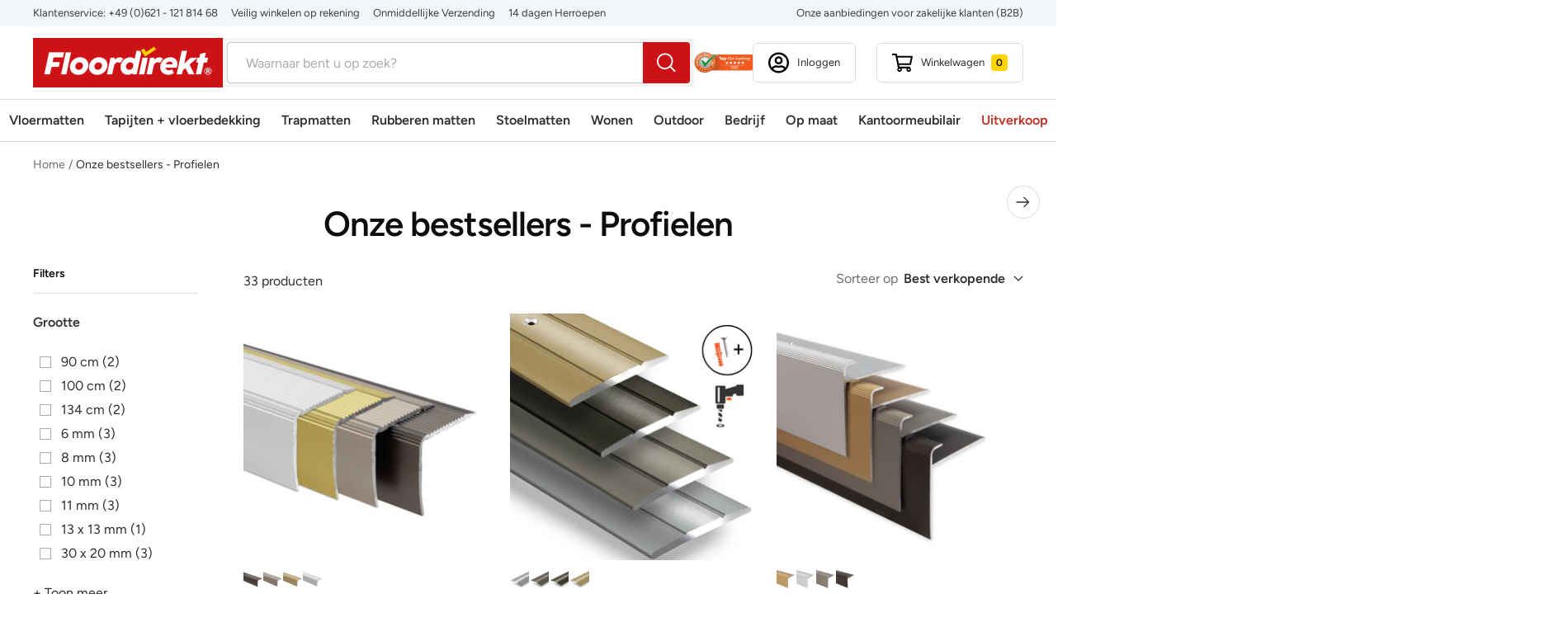

--- FILE ---
content_type: text/html; charset=utf-8
request_url: https://floordirekt.nl/collections/fd_profil
body_size: 90161
content:
<!doctype html><html class="no-js" lang="nl" dir="ltr">
  <head>
    <script>  
			(function() {
		      class Triangle_Data_Layer {
		        constructor() {
		          window.dataLayer = window.dataLayer || []; 
		          
		          // use a prefix of events name
		          this.eventPrefix = '';

		          //Keep the value false to get non-formatted product ID
		          this.formattedItemId = true; 

		          // data schema
		          this.dataSchema = {
		            ecommerce: {
		                show: true
		            },
		            dynamicRemarketing: {
		                show: false,
		                business_vertical: 'retail'
		            }
		          }

		          // add to wishlist selectors
		          this.addToWishListSelectors = {
		            'addWishListIcon': '',
		            'gridItemSelector': '',
		            'productLinkSelector': 'a[href*="/products/"]'
		          }

		          // quick view selectors
		          this.quickViewSelector = {
		            'quickViewElement': '',
		            'gridItemSelector': '',
		            'productLinkSelector': 'a[href*="/products/"]'
		          }

		          // mini cart button selector
		          this.miniCartButton = [
		            'a[href="/cart"]', 
		          ];
		          this.miniCartAppersOn = 'click';


		          // begin checkout buttons/links selectors
		          this.beginCheckoutButtons = [
		            'input[name="checkout"]',
		            'button[name="checkout"]',
		            'a[href="/checkout"]',
		            '.additional-checkout-buttons',
		          ];

		          // direct checkout button selector
		          this.shopifyDirectCheckoutButton = [
		            '.shopify-payment-button'
		          ]

		          //Keep the value true if Add to Cart redirects to the cart page
		          this.isAddToCartRedirect = false;
		          
		          // keep the value false if cart items increment/decrement/remove refresh page 
		          this.isAjaxCartIncrementDecrement = true;
		          

		          // Caution: Do not modify anything below this line, as it may result in it not functioning correctly.
		          this.cart = {"note":null,"attributes":{},"original_total_price":0,"total_price":0,"total_discount":0,"total_weight":0.0,"item_count":0,"items":[],"requires_shipping":false,"currency":"EUR","items_subtotal_price":0,"cart_level_discount_applications":[],"checkout_charge_amount":0}
		          this.countryCode = "DE";
		          this.collectData();  
		          this.storeURL = "https://floordirekt.nl";
		          localStorage.setItem('shopCountryCode', this.countryCode);
		        }

		        updateCart() {
		          fetch("/cart.js")
		          .then((response) => response.json())
		          .then((data) => {
		            this.cart = data;
		          });
		        }

		       debounce(delay) {         
		          let timeoutId;
		          return function(func) {
		            const context = this;
		            const args = arguments;
		            
		            clearTimeout(timeoutId);
		            
		            timeoutId = setTimeout(function() {
		              func.apply(context, args);
		            }, delay);
		          };
		        }

		        eventConsole(eventName, eventData) {
		          const css1 = 'background: red; color: #fff; font-size: normal; border-radius: 3px 0 0 3px; padding: 3px 4px;';
		          const css2 = 'background-color: blue; color: #fff; font-size: normal; border-radius: 0 3px 3px 0; padding: 3px 4px;';
		          console.log('%cGTM DataLayer Event:%c' + eventName, css1, css2, eventData);
		        }

		        collectData() { 
		            this.customerData();
		            this.ajaxRequestData();
		            this.searchPageData();
		            this.miniCartData();
		            this.beginCheckoutData();
		  
		            
		  
		            
		  
		            
		              this.collectionsPageData();
		            
		            
		            this.addToWishListData();
		            this.quickViewData();
		            this.formData();
		            this.phoneClickData();
		            this.emailClickData();
		        }        

		        //logged-in customer data 
		        customerData() {
		            const currentUser = {};
		            

		            if (currentUser.email) {
		              currentUser.hash_email = "e3b0c44298fc1c149afbf4c8996fb92427ae41e4649b934ca495991b7852b855"
		            }

		            if (currentUser.phone) {
		              currentUser.hash_phone = "e3b0c44298fc1c149afbf4c8996fb92427ae41e4649b934ca495991b7852b855"
		            }

		            window.dataLayer = window.dataLayer || [];
		            dataLayer.push({
		              customer: currentUser
		            });
		        }

		        // add_to_cart, remove_from_cart, search
		        ajaxRequestData() {
		          const self = this;
		          
		          // handle non-ajax add to cart
		          if(this.isAddToCartRedirect) {
		            document.addEventListener('submit', function(event) {
		              const addToCartForm = event.target.closest('form[action="/cart/add"]');
		              if(addToCartForm) {
		                event.preventDefault();
		                
		                const formData = new FormData(addToCartForm);
		            
		                fetch(window.Shopify.routes.root + 'cart/add.js', {
		                  method: 'POST',
		                  body: formData
		                })
		                .then(response => {
		                    window.location.href = "/cart";
		                })
		                .catch((error) => {
		                  console.error('Error:', error);
		                });
		              }
		            });
		          }
		          
		          // fetch
		          let originalFetch = window.fetch;
		          let debounce = this.debounce(800);
		          
		          window.fetch = function () {
		            return originalFetch.apply(this, arguments).then((response) => {
		              if (response.ok) {
		                let cloneResponse = response.clone();
		                let requestURL = arguments[0].url || arguments[0];
		                
		                if(/.*\/search\/?.*\?.*q=.+/.test(requestURL) && !requestURL.includes('&requestFrom=uldt')) {   
		                  const queryString = requestURL.split('?')[1];
		                  const urlParams = new URLSearchParams(queryString);
		                  const search_term = urlParams.get("q");

		                  debounce(function() {
		                    fetch(`${self.storeURL}/search/suggest.json?q=${search_term}&resources[type]=product&requestFrom=uldt`)
		                      .then(res => res.json())
		                      .then(function(data) {
		                            const products = data.resources.results.products;
		                            if(products.length) {
		                              const fetchRequests = products.map(product =>
		                                fetch(`${self.storeURL}/${product.url.split('?')[0]}.js`)
		                                  .then(response => response.json())
		                                  .catch(error => console.error('Error fetching:', error))
		                              );

		                              Promise.all(fetchRequests)
		                                .then(products => {
		                                    const items = products.map((product) => {
		                                      return {
		                                        product_id: product.id,
		                                        product_title: product.title,
		                                        variant_id: product.variants[0].id,
		                                        variant_title: product.variants[0].title,
		                                        vendor: product.vendor,
		                                        total_discount: 0,
		                                        final_price: product.price_min,
		                                        product_type: product.type, 
		                                        quantity: 1
		                                      }
		                                    });

		                                    self.ecommerceDataLayer('search', {search_term, items});
		                                })
		                            }else {
		                              self.ecommerceDataLayer('search', {search_term, items: []});
		                            }
		                      });
		                  });
		                }
		                else if (requestURL.includes("/cart/add")) {
		                  cloneResponse.text().then((text) => {
		                    let data = JSON.parse(text);

		                    if(data.items && Array.isArray(data.items)) {
		                      data.items.forEach(function(item) {
		                         self.ecommerceDataLayer('add_to_cart', {items: [item]});
		                      })
		                    } else {
		                      self.ecommerceDataLayer('add_to_cart', {items: [data]});
		                    }
		                    self.updateCart();
		                  });
		                }else if(requestURL.includes("/cart/change") || requestURL.includes("/cart/update")) {
		                  
		                   cloneResponse.text().then((text) => {
		                     
		                    let newCart = JSON.parse(text);
		                    let newCartItems = newCart.items;
		                    let oldCartItems = self.cart.items;

		                    for(let i = 0; i < oldCartItems.length; i++) {
		                      let item = oldCartItems[i];
		                      let newItem = newCartItems.find(newItems => newItems.id === item.id);


		                      if(newItem) {

		                        if(newItem.quantity > item.quantity) {
		                          // cart item increment
		                          let quantity = (newItem.quantity - item.quantity);
		                          let updatedItem = {...item, quantity}
		                          self.ecommerceDataLayer('add_to_cart', {items: [updatedItem]});
		                          self.updateCart(); 

		                        }else if(newItem.quantity < item.quantity) {
		                          // cart item decrement
		                          let quantity = (item.quantity - newItem.quantity);
		                          let updatedItem = {...item, quantity}
		                          self.ecommerceDataLayer('remove_from_cart', {items: [updatedItem]});
		                          self.updateCart(); 
		                        }
		                        

		                      }else {
		                        self.ecommerceDataLayer('remove_from_cart', {items: [item]});
		                        self.updateCart(); 
		                      }
		                    }
		                     
		                  });
		                }
		              }
		              return response;
		            });
		          }
		          // end fetch 


		          //xhr
		          var origXMLHttpRequest = XMLHttpRequest;
		          XMLHttpRequest = function() {
		            var requestURL;
		    
		            var xhr = new origXMLHttpRequest();
		            var origOpen = xhr.open;
		            var origSend = xhr.send;
		            
		            // Override the `open` function.
		            xhr.open = function(method, url) {
		                requestURL = url;
		                return origOpen.apply(this, arguments);
		            };
		    
		    
		            xhr.send = function() {
		    
		                // Only proceed if the request URL matches what we're looking for.
		                if (requestURL.includes("/cart/add") || requestURL.includes("/cart/change") || /.*\/search\/?.*\?.*q=.+/.test(requestURL)) {
		        
		                    xhr.addEventListener('load', function() {
		                        if (xhr.readyState === 4) {
		                            if (xhr.status >= 200 && xhr.status < 400) { 

		                              if(/.*\/search\/?.*\?.*q=.+/.test(requestURL) && !requestURL.includes('&requestFrom=uldt')) {
		                                const queryString = requestURL.split('?')[1];
		                                const urlParams = new URLSearchParams(queryString);
		                                const search_term = urlParams.get("q");

		                                debounce(function() {
		                                    fetch(`${self.storeURL}/search/suggest.json?q=${search_term}&resources[type]=product&requestFrom=uldt`)
		                                      .then(res => res.json())
		                                      .then(function(data) {
		                                            const products = data.resources.results.products;
		                                            if(products.length) {
		                                              const fetchRequests = products.map(product =>
		                                                fetch(`${self.storeURL}/${product.url.split('?')[0]}.js`)
		                                                  .then(response => response.json())
		                                                  .catch(error => console.error('Error fetching:', error))
		                                              );
		                
		                                              Promise.all(fetchRequests)
		                                                .then(products => {
		                                                    const items = products.map((product) => {
		                                                      return {
		                                                        product_id: product.id,
		                                                        product_title: product.title,
		                                                        variant_id: product.variants[0].id,
		                                                        variant_title: product.variants[0].title,
		                                                        vendor: product.vendor,
		                                                        total_discount: 0,
		                                                        final_price: product.price_min,
		                                                        product_type: product.type, 
		                                                        quantity: 1
		                                                      }
		                                                    });
		                
		                                                    self.ecommerceDataLayer('search', {search_term, items});
		                                                })
		                                            }else {
		                                              self.ecommerceDataLayer('search', {search_term, items: []});
		                                            }
		                                      });
		                                  });

		                              }

		                              else if(requestURL.includes("/cart/add")) {
		                                  const data = JSON.parse(xhr.responseText);

		                                  if(data.items && Array.isArray(data.items)) {
		                                    data.items.forEach(function(item) {
		                                        self.ecommerceDataLayer('add_to_cart', {items: [item]});
		                                      })
		                                  } else {
		                                    self.ecommerceDataLayer('add_to_cart', {items: [data]});
		                                  }
		                                  self.updateCart();
		                                 
		                               }else if(requestURL.includes("/cart/change")) {
		                                 
		                                  const newCart = JSON.parse(xhr.responseText);
		                                  const newCartItems = newCart.items;
		                                  let oldCartItems = self.cart.items;
		              
		                                  for(let i = 0; i < oldCartItems.length; i++) {
		                                    let item = oldCartItems[i];
		                                    let newItem = newCartItems.find(newItems => newItems.id === item.id);
		              
		              
		                                    if(newItem) {
		                                      if(newItem.quantity > item.quantity) {
		                                        // cart item increment
		                                        let quantity = (newItem.quantity - item.quantity);
		                                        let updatedItem = {...item, quantity}
		                                        self.ecommerceDataLayer('add_to_cart', {items: [updatedItem]});
		                                        self.updateCart(); 
		              
		                                      }else if(newItem.quantity < item.quantity) {
		                                        // cart item decrement
		                                        let quantity = (item.quantity - newItem.quantity);
		                                        let updatedItem = {...item, quantity}
		                                        self.ecommerceDataLayer('remove_from_cart', {items: [updatedItem]});
		                                        self.updateCart(); 
		                                      }
		                                      
		              
		                                    }else {
		                                      self.ecommerceDataLayer('remove_from_cart', {items: [item]});
		                                      self.updateCart(); 
		                                    }
		                                  }
		                               }          
		                            }
		                        }
		                    });
		                }
		    
		                return origSend.apply(this, arguments);
		            };
		    
		            return xhr;
		          }; 
		          //end xhr
		        }

		        // search event from search page
		        searchPageData() {
		          const self = this;
		          let pageUrl = window.location.href;
		          
		          if(/.+\/search\?.*\&?q=.+/.test(pageUrl)) {   
		            const queryString = pageUrl.split('?')[1];
		            const urlParams = new URLSearchParams(queryString);
		            const search_term = urlParams.get("q");
		                
		            fetch(`https://floordirekt.nl/search/suggest.json?q=${search_term}&resources[type]=product&requestFrom=uldt`)
		            .then(res => res.json())
		            .then(function(data) {
		                  const products = data.resources.results.products;
		                  if(products.length) {
		                    const fetchRequests = products.map(product =>
		                      fetch(`${self.storeURL}/${product.url.split('?')[0]}.js`)
		                        .then(response => response.json())
		                        .catch(error => console.error('Error fetching:', error))
		                    );
		                    Promise.all(fetchRequests)
		                    .then(products => {
		                        const items = products.map((product) => {
		                            return {
		                            product_id: product.id,
		                            product_title: product.title,
		                            variant_id: product.variants[0].id,
		                            variant_title: product.variants[0].title,
		                            vendor: product.vendor,
		                            total_discount: 0,
		                            final_price: product.price_min,
		                            product_type: product.type, 
		                            quantity: 1
		                            }
		                        });

		                        self.ecommerceDataLayer('search', {search_term, items});
		                    });
		                  }else {
		                    self.ecommerceDataLayer('search', {search_term, items: []});
		                  }
		            });
		          }
		        }

		        // view_cart
		        miniCartData() {
		          if(this.miniCartButton.length) {
		            let self = this;
		            if(this.miniCartAppersOn === 'hover') {
		              this.miniCartAppersOn = 'mouseenter';
		            }
		            this.miniCartButton.forEach((selector) => {
		              let miniCartButtons = document.querySelectorAll(selector);
		              miniCartButtons.forEach((miniCartButton) => {
		                  miniCartButton.addEventListener(self.miniCartAppersOn, () => {
		                    self.ecommerceDataLayer('view_cart', self.cart);
		                  });
		              })
		            });
		          }
		        }

		        // begin_checkout
		        beginCheckoutData() {
		          let self = this;
		          document.addEventListener('pointerdown', (event) => {
		            let targetElement = event.target.closest(self.beginCheckoutButtons.join(', '));
		            if(targetElement) {
		              self.ecommerceDataLayer('begin_checkout', self.cart);
		            }
		          });
		        }

		        // view_cart, add_to_cart, remove_from_cart
		        viewCartPageData() {
		          
		          this.ecommerceDataLayer('view_cart', this.cart);

		          //if cart quantity chagne reload page 
		          if(!this.isAjaxCartIncrementDecrement) {
		            const self = this;
		            document.addEventListener('pointerdown', (event) => {
		              const target = event.target.closest('a[href*="/cart/change?"]');
		              if(target) {
		                const linkUrl = target.getAttribute('href');
		                const queryString = linkUrl.split("?")[1];
		                const urlParams = new URLSearchParams(queryString);
		                const newQuantity = urlParams.get("quantity");
		                const line = urlParams.get("line");
		                const cart_id = urlParams.get("id");
		        
		                
		                if(newQuantity && (line || cart_id)) {
		                  let item = line ? {...self.cart.items[line - 1]} : self.cart.items.find(item => item.key === cart_id);
		        
		                  let event = 'add_to_cart';
		                  if(newQuantity < item.quantity) {
		                    event = 'remove_from_cart';
		                  }
		        
		                  let quantity = Math.abs(newQuantity - item.quantity);
		                  item['quantity'] = quantity;
		        
		                  self.ecommerceDataLayer(event, {items: [item]});
		                }
		              }
		            });
		          }
		        }

		        productSinglePage() {
		        
		        }

		        collectionsPageData() {
		          var ecommerce = {
		            'items': [
		              
		                {
		                    'product_id': 6686689853543,
		                    'variant_id': 39833671762023,
		                    'vendor': "Floordirekt DE",
		                    'total_discount': 0,
		                    'variant_title': "Bronze \/ 30 x 20 mm \/ 90 cm",
		                    'product_title': "Trapneus Integral | Vorm: L | Zelfklevend",
		                    'final_price': Number(739),
		                    'product_type': "fd_profil",
		                    'item_list_id': 260956291175,
		                    'item_list_name': "Onze bestsellers - Profielen",
		                    'quantity': 1
		                },
		              
		                {
		                    'product_id': 4644402462823,
		                    'variant_id': 32630156263527,
		                    'vendor': "Floordirekt",
		                    'total_discount': 0,
		                    'variant_title': "Zilver \/ 90 cm",
		                    'product_title': "Overgangsprofiel | Firm | breedte: 36 mm | C-vorm | voorgeboord",
		                    'final_price': Number(529),
		                    'product_type': "fd_profil",
		                    'item_list_id': 260956291175,
		                    'item_list_name': "Onze bestsellers - Profielen",
		                    'quantity': 1
		                },
		              
		                {
		                    'product_id': 6686690050151,
		                    'variant_id': 39833674154087,
		                    'vendor': "Floordirekt DE",
		                    'total_discount': 0,
		                    'variant_title': "Goud \/ 90 cm",
		                    'product_title': "Trapneuzen Safety | F-vorm | verschillende lengtes",
		                    'final_price': Number(1059),
		                    'product_type': "fd_profil",
		                    'item_list_id': 260956291175,
		                    'item_list_name': "Onze bestsellers - Profielen",
		                    'quantity': 1
		                },
		              
		                {
		                    'product_id': 6537946169447,
		                    'variant_id': 39956531118183,
		                    'vendor': "NL Floordirekt",
		                    'total_discount': 0,
		                    'variant_title': "Beuken-licht \/ 10 m",
		                    'product_title': "Plinten Oslo | Op maat gezaagd \u0026 zelfklevend | Sterke grip | Acryl zelfklevend",
		                    'final_price': Number(1799),
		                    'product_type': "fd_profil",
		                    'item_list_id': 260956291175,
		                    'item_list_name': "Onze bestsellers - Profielen",
		                    'quantity': 1
		                },
		              
		                {
		                    'product_id': 4644402266215,
		                    'variant_id': 32630155018343,
		                    'vendor': "Floordirekt",
		                    'total_discount': 0,
		                    'variant_title': "Brons \/ 90 cm",
		                    'product_title': "Overgangsprofiel | Firm | breedte: 36 mm | vele kleuren \u0026 maten | Zelfklevend",
		                    'final_price': Number(529),
		                    'product_type': "fd_profil",
		                    'item_list_id': 260956291175,
		                    'item_list_name': "Onze bestsellers - Profielen",
		                    'quantity': 1
		                },
		              
		                {
		                    'product_id': 6686689886311,
		                    'variant_id': 39833672286311,
		                    'vendor': "Floordirekt DE",
		                    'total_discount': 0,
		                    'variant_title': "Champagner \/ 30 x 20 mm \/ 90 cm",
		                    'product_title': "Trapneus Integral | Vorm: L | Voorgeboord",
		                    'final_price': Number(739),
		                    'product_type': "fd_profil",
		                    'item_list_id': 260956291175,
		                    'item_list_name': "Onze bestsellers - Profielen",
		                    'quantity': 1
		                },
		              
		                {
		                    'product_id': 6686689788007,
		                    'variant_id': 39833671204967,
		                    'vendor': "Floordirekt DE",
		                    'total_discount': 0,
		                    'variant_title': "Goud \/ 90 cm",
		                    'product_title': "Trapneuzen Glory | L-vorm | Verschillende lengtes",
		                    'final_price': Number(739),
		                    'product_type': "fd_profil",
		                    'item_list_id': 260956291175,
		                    'item_list_name': "Onze bestsellers - Profielen",
		                    'quantity': 1
		                },
		              
		                {
		                    'product_id': 6537946136679,
		                    'variant_id': 39257300926567,
		                    'vendor': "NL Floordirekt",
		                    'total_discount': 0,
		                    'variant_title': "Bruin \/ 100 cm",
		                    'product_title': "Traprandprofiel Seattle | Verschillende lengtes | 60 x 42 mm",
		                    'final_price': Number(629),
		                    'product_type': "fd_profil",
		                    'item_list_id': 260956291175,
		                    'item_list_name': "Onze bestsellers - Profielen",
		                    'quantity': 1
		                },
		              
		                {
		                    'product_id': 6686690082919,
		                    'variant_id': 39833674547303,
		                    'vendor': "Floordirekt DE",
		                    'total_discount': 0,
		                    'variant_title': "Geel \/ Voorgeboord \/ 90 cm",
		                    'product_title': "Trapneuzenprofiel | Power Grip | Dubbele rubberen inzetstuk",
		                    'final_price': Number(849),
		                    'product_type': "fd_profil",
		                    'item_list_id': 260956291175,
		                    'item_list_name': "Onze bestsellers - Profielen",
		                    'quantity': 1
		                },
		              
		                {
		                    'product_id': 6686689820775,
		                    'variant_id': 39833671499879,
		                    'vendor': "Floordirekt DE",
		                    'total_discount': 0,
		                    'variant_title': "Grijs \/ Zelfklevend \/ 90 cm",
		                    'product_title': "Trapneuzenprofiel | Power Grip | Rubberen inzetstuk",
		                    'final_price': Number(849),
		                    'product_type': "fd_profil",
		                    'item_list_id': 260956291175,
		                    'item_list_name': "Onze bestsellers - Profielen",
		                    'quantity': 1
		                },
		              
		                {
		                    'product_id': 6554501513319,
		                    'variant_id': 39329034174567,
		                    'vendor': "NL Floordirekt",
		                    'total_discount': 0,
		                    'variant_title': "Wit",
		                    'product_title': "Plinten Kiel | Op maat gesneden \u0026 zelfklevend | In vele kleuren",
		                    'final_price': Number(629),
		                    'product_type': "fd_profil",
		                    'item_list_id': 260956291175,
		                    'item_list_name': "Onze bestsellers - Profielen",
		                    'quantity': 1
		                },
		              
		                {
		                    'product_id': 6537946366055,
		                    'variant_id': 39257301450855,
		                    'vendor': "NL Floordirekt",
		                    'total_discount': 0,
		                    'variant_title': "Zwart \/ 100 cm",
		                    'product_title': "Toronto randprofiel in stappen | Verschillende lengtes | 40 x 25 mm",
		                    'final_price': Number(529),
		                    'product_type': "fd_profil",
		                    'item_list_id': 260956291175,
		                    'item_list_name': "Onze bestsellers - Profielen",
		                    'quantity': 1
		                },
		              
		                {
		                    'product_id': 6692791025767,
		                    'variant_id': 39859538362471,
		                    'vendor': "Floordirekt",
		                    'total_discount': 0,
		                    'variant_title': "Zilver \/ Voorgeboord",
		                    'product_title': "Trapprofiel | Voor traptreden \u0026 bordessen | Aluminium | 24,5 x 20 mm",
		                    'final_price': Number(949),
		                    'product_type': "fd_profil",
		                    'item_list_id': 260956291175,
		                    'item_list_name': "Onze bestsellers - Profielen",
		                    'quantity': 1
		                },
		              
		                {
		                    'product_id': 6537946071143,
		                    'variant_id': 39257300402279,
		                    'vendor': "NL Floordirekt",
		                    'total_discount': 0,
		                    'variant_title': "Zwart \/ 100 cm",
		                    'product_title': "Stufenkantenprofil Michigan | Verschiedene Längen | 45 x 42 mm",
		                    'final_price': Number(849),
		                    'product_type': "fd_profil",
		                    'item_list_id': 260956291175,
		                    'item_list_name': "Onze bestsellers - Profielen",
		                    'quantity': 1
		                },
		              
		                {
		                    'product_id': 9677217071450,
		                    'variant_id': 49184205275482,
		                    'vendor': "Floordirekt",
		                    'total_discount': 0,
		                    'variant_title': "Grijs \/ 10 m",
		                    'product_title': "Zachte plinten | Riga | Zelfklevende plinten | Flexibele vouwplinten | In drie kleuren en lengtes",
		                    'final_price': Number(1399),
		                    'product_type': "fd_profil",
		                    'item_list_id': 260956291175,
		                    'item_list_name': "Onze bestsellers - Profielen",
		                    'quantity': 1
		                },
		              
		                {
		                    'product_id': 6692790992999,
		                    'variant_id': 39859538100327,
		                    'vendor': "Floordirekt",
		                    'total_discount': 0,
		                    'variant_title': "Zilver \/ Voorgeboord",
		                    'product_title': "Trapprofiel | Voor traptreden \u0026 bordessen | Aluminium | 24,5 x 10 mm",
		                    'final_price': Number(849),
		                    'product_type': "fd_profil",
		                    'item_list_id': 260956291175,
		                    'item_list_name': "Onze bestsellers - Profielen",
		                    'quantity': 1
		                },
		              
		                {
		                    'product_id': 6700004147303,
		                    'variant_id': 39883845697639,
		                    'vendor': "Floordirekt",
		                    'total_discount': 0,
		                    'variant_title': "Sahara \/ Voorgeboord",
		                    'product_title': "Overgangsprofiel | Overgang tussen vloerbedekkingen | Breedte: 38 mm",
		                    'final_price': Number(1159),
		                    'product_type': "fd_profil",
		                    'item_list_id': 260956291175,
		                    'item_list_name': "Onze bestsellers - Profielen",
		                    'quantity': 1
		                },
		              
		                {
		                    'product_id': 6700004212839,
		                    'variant_id': 39883845959783,
		                    'vendor': "Floordirekt",
		                    'total_discount': 0,
		                    'variant_title': "Sahara",
		                    'product_title': "Verstelprofiel | Aluminium | Hoogteverstelling tot 11 mm | Zelfklevend | 38 mm",
		                    'final_price': Number(1159),
		                    'product_type': "fd_profil",
		                    'item_list_id': 260956291175,
		                    'item_list_name': "Onze bestsellers - Profielen",
		                    'quantity': 1
		                },
		              
		                {
		                    'product_id': 6687828541543,
		                    'variant_id': 39838090559591,
		                    'vendor': "Floordirekt",
		                    'total_discount': 0,
		                    'variant_title': "Zilver \/ 30 x 20 mm",
		                    'product_title': "Trapneus profiel | NOVA | Aluminium | Voorgeboord",
		                    'final_price': Number(1059),
		                    'product_type': "fd_profil",
		                    'item_list_id': 260956291175,
		                    'item_list_name': "Onze bestsellers - Profielen",
		                    'quantity': 1
		                },
		              
		                {
		                    'product_id': 6692790894695,
		                    'variant_id': 39859537903719,
		                    'vendor': "Floordirekt",
		                    'total_discount': 0,
		                    'variant_title': "Zilver \/ Zelfklevend",
		                    'product_title': "Overgangsprofiel | Overgang tussen vloerbedekkingen | Breedte: 30 mm",
		                    'final_price': Number(949),
		                    'product_type': "fd_profil",
		                    'item_list_id': 260956291175,
		                    'item_list_name': "Onze bestsellers - Profielen",
		                    'quantity': 1
		                },
		              
		                {
		                    'product_id': 6692790960231,
		                    'variant_id': 39859537936487,
		                    'vendor': "Floordirekt",
		                    'total_discount': 0,
		                    'variant_title': "Zilver",
		                    'product_title': "Trapneus profiel | NOVA | Aluminium | Voorgeboord | 45 x 23 mm",
		                    'final_price': Number(1159),
		                    'product_type': "fd_profil",
		                    'item_list_id': 260956291175,
		                    'item_list_name': "Onze bestsellers - Profielen",
		                    'quantity': 1
		                },
		              
		                {
		                    'product_id': 6692790927463,
		                    'variant_id': 39859537739879,
		                    'vendor': "Floordirekt",
		                    'total_discount': 0,
		                    'variant_title': "Zilver",
		                    'product_title': "Trapneus profiel | NOVA | Aluminium | Voorgeboord | 40 x 25 mm",
		                    'final_price': Number(1159),
		                    'product_type': "fd_profil",
		                    'item_list_id': 260956291175,
		                    'item_list_name': "Onze bestsellers - Profielen",
		                    'quantity': 1
		                },
		              
		                {
		                    'product_id': 4644403118183,
		                    'variant_id': 32630166552679,
		                    'vendor': "Floordirekt",
		                    'total_discount': 0,
		                    'variant_title': "Goud \/ 6 mm",
		                    'product_title': "D-vormige tegelprofielen | 3 kleuren | 5 diktes | 5 stuks van 2,5 m elk",
		                    'final_price': Number(5399),
		                    'product_type': "fd_profil",
		                    'item_list_id': 260956291175,
		                    'item_list_name': "Onze bestsellers - Profielen",
		                    'quantity': 1
		                },
		              
		                {
		                    'product_id': 6559025332327,
		                    'variant_id': 39346018779239,
		                    'vendor': "Floordirekt",
		                    'total_discount': 0,
		                    'variant_title': "Aluminium strip 80 mm",
		                    'product_title': "Plint aluminium | KWS 608 | 80 mm | lengte: 1,90 m",
		                    'final_price': Number(419),
		                    'product_type': "fd_profil",
		                    'item_list_id': 260956291175,
		                    'item_list_name': "Onze bestsellers - Profielen",
		                    'quantity': 1
		                },
		              
		                {
		                    'product_id': 6700004081767,
		                    'variant_id': 39883845566567,
		                    'vendor': "Floordirekt",
		                    'total_discount': 0,
		                    'variant_title': "Zilver",
		                    'product_title': "Aluminium profiel | Voor vloeren tot 5 mm",
		                    'final_price': Number(1159),
		                    'product_type': "fd_profil",
		                    'item_list_id': 260956291175,
		                    'item_list_name': "Onze bestsellers - Profielen",
		                    'quantity': 1
		                },
		              
		                {
		                    'product_id': 6700004180071,
		                    'variant_id': 39883845927015,
		                    'vendor': "Floordirekt",
		                    'total_discount': 0,
		                    'variant_title': "Default Title",
		                    'product_title': "Trapneusprofiel | Aluminium | Voor vloeren tot 9 mm | 35 x 20 mm",
		                    'final_price': Number(1479),
		                    'product_type': "fd_profil",
		                    'item_list_id': 260956291175,
		                    'item_list_name': "Onze bestsellers - Profielen",
		                    'quantity': 1
		                },
		              
		                {
		                    'product_id': 6559025299559,
		                    'variant_id': 39346018746471,
		                    'vendor': "Floordirekt",
		                    'total_discount': 0,
		                    'variant_title': "Aluminium strip 60 mm",
		                    'product_title': "Plint aluminium | KWS 606 | 60 mm | Lengte: 1,90 m",
		                    'final_price': Number(319),
		                    'product_type': "fd_profil",
		                    'item_list_id': 260956291175,
		                    'item_list_name': "Onze bestsellers - Profielen",
		                    'quantity': 1
		                },
		              
		                {
		                    'product_id': 4644402921575,
		                    'variant_id': 32630163964007,
		                    'vendor': "Floordirekt",
		                    'total_discount': 0,
		                    'variant_title': "Goud \/ 6 mm",
		                    'product_title': "G-vormige tegelprofielen | 3 kleuren | 5 diktes | 5 stuks van 2,5 m elk",
		                    'final_price': Number(5929),
		                    'product_type': "fd_profil",
		                    'item_list_id': 260956291175,
		                    'item_list_name': "Onze bestsellers - Profielen",
		                    'quantity': 1
		                },
		              
		                {
		                    'product_id': 6537946103911,
		                    'variant_id': 39257300369511,
		                    'vendor': "NL Floordirekt",
		                    'total_discount': 0,
		                    'variant_title': "Zwart",
		                    'product_title': "Dubbele rand Jersey | Zelfklevend | Verkrijgbaar in 3 kleuren",
		                    'final_price': Number(629),
		                    'product_type': "fd_profil",
		                    'item_list_id': 260956291175,
		                    'item_list_name': "Onze bestsellers - Profielen",
		                    'quantity': 1
		                },
		              
		                {
		                    'product_id': 4644403347559,
		                    'variant_id': 32630171369575,
		                    'vendor': "Floordirekt",
		                    'total_discount': 0,
		                    'variant_title': "Goud \/ 6 mm",
		                    'product_title': "C-vormige tegelprofielen | 3 kleuren | 5 diktes | 5 stuks van 2,5 m elk",
		                    'final_price': Number(5399),
		                    'product_type': "fd_profil",
		                    'item_list_id': 260956291175,
		                    'item_list_name': "Onze bestsellers - Profielen",
		                    'quantity': 1
		                },
		              
		                {
		                    'product_id': 6700004114535,
		                    'variant_id': 39883845632103,
		                    'vendor': "Floordirekt",
		                    'total_discount': 0,
		                    'variant_title': "Grijs",
		                    'product_title': "PVC antislip inzetstuk | Zelfklevend | Lengte: 25 m",
		                    'final_price': Number(9329),
		                    'product_type': "fd_profil",
		                    'item_list_id': 260956291175,
		                    'item_list_name': "Onze bestsellers - Profielen",
		                    'quantity': 1
		                },
		              
		                {
		                    'product_id': 6687828508775,
		                    'variant_id': 39838090461287,
		                    'vendor': "Floordirekt",
		                    'total_discount': 0,
		                    'variant_title': "Wit \/ 13 x 13 mm",
		                    'product_title': "Profiel aluminium | Afwerking van deuren en ramen | Zelfklevend",
		                    'final_price': Number(949),
		                    'product_type': "fd_profil",
		                    'item_list_id': 260956291175,
		                    'item_list_name': "Onze bestsellers - Profielen",
		                    'quantity': 1
		                },
		              
		                {
		                    'product_id': 6700004245607,
		                    'variant_id': 39883846058087,
		                    'vendor': "Floordirekt",
		                    'total_discount': 0,
		                    'variant_title': "Zwart",
		                    'product_title': "PVC-inzetstuk voor combinatieprofielen | Slipvast | 25 mm | Lengte: 25 m",
		                    'final_price': Number(9329),
		                    'product_type': "fd_profil",
		                    'item_list_id': 260956291175,
		                    'item_list_name': "Onze bestsellers - Profielen",
		                    'quantity': 1
		                },
		              
		              ]
		          };

		          ecommerce['item_list_id'] = 260956291175
		          ecommerce['item_list_name'] = "Onze bestsellers - Profielen"

		          this.ecommerceDataLayer('view_item_list', ecommerce);
		        }
		        
		        
		        // add to wishlist
		        addToWishListData() {
		          if(this.addToWishListSelectors && this.addToWishListSelectors.addWishListIcon) {
		            const self = this;
		            document.addEventListener('pointerdown', (event) => {
		              let target = event.target;
		              
		              if(target.closest(self.addToWishListSelectors.addWishListIcon)) {
		                let pageULR = window.location.href.replace(/\?.+/, '');
		                let requestURL = undefined;
		          
		                if(/\/products\/[^/]+$/.test(pageULR)) {
		                  requestURL = pageULR;
		                } else if(self.addToWishListSelectors.gridItemSelector && self.addToWishListSelectors.productLinkSelector) {
		                  let itemElement = target.closest(self.addToWishListSelectors.gridItemSelector);
		                  if(itemElement) {
		                    let linkElement = itemElement.querySelector(self.addToWishListSelectors.productLinkSelector); 
		                    if(linkElement) {
		                      let link = linkElement.getAttribute('href').replace(/\?.+/g, '');
		                      if(link && /\/products\/[^/]+$/.test(link)) {
		                        requestURL = link;
		                      }
		                    }
		                  }
		                }

		                if(requestURL) {
		                  fetch(requestURL + '.json')
		                    .then(res => res.json())
		                    .then(result => {
		                      let data = result.product;                    
		                      if(data) {
		                        let dataLayerData = {
		                          product_id: data.id,
		                            variant_id: data.variants[0].id,
		                            product_title: data.title,
		                          quantity: 1,
		                          final_price: parseFloat(data.variants[0].price) * 100,
		                          total_discount: 0,
		                          product_type: data.product_type,
		                          vendor: data.vendor,
		                          variant_title: (data.variants[0].title !== 'Default Title') ? data.variants[0].title : undefined,
		                          sku: data.variants[0].sku,
		                        }

		                        self.ecommerceDataLayer('add_to_wishlist', {items: [dataLayerData]});
		                      }
		                    });
		                }
		              }
		            });
		          }
		        }

		        quickViewData() {
		          if(this.quickViewSelector.quickViewElement && this.quickViewSelector.gridItemSelector && this.quickViewSelector.productLinkSelector) {
		            const self = this;
		            document.addEventListener('pointerdown', (event) => {
		              let target = event.target;
		              if(target.closest(self.quickViewSelector.quickViewElement)) {
		                let requestURL = undefined;
		                let itemElement = target.closest(this.quickViewSelector.gridItemSelector );
		                
		                if(itemElement) {
		                  let linkElement = itemElement.querySelector(self.quickViewSelector.productLinkSelector); 
		                  if(linkElement) {
		                    let link = linkElement.getAttribute('href').replace(/\?.+/g, '');
		                    if(link && /\/products\/[^/]+$/.test(link)) {
		                      requestURL = link;
		                    }
		                  }
		                }   
		                
		                if(requestURL) {
		                    fetch(requestURL + '.json')
		                      .then(res => res.json())
		                      .then(result => {
		                        let data = result.product;                    
		                        if(data) {
		                          let dataLayerData = {
		                            product_id: data.id,
		                            variant_id: data.variants[0].id,
		                            product_title: data.title,
		                            quantity: 1,
		                            final_price: parseFloat(data.variants[0].price) * 100,
		                            total_discount: 0,
		                            product_type: data.product_type,
		                            vendor: data.vendor,
		                            variant_title: (data.variants[0].title !== 'Default Title') ? data.variants[0].title : undefined,
		                            sku: data.variants[0].sku,
		                          }
		  
		                          self.ecommerceDataLayer('view_item', {items: [dataLayerData]});
		                          self.quickViewVariants = data.variants;
		                          self.quickViewedItem = dataLayerData;
		                        }
		                      });
		                  }
		              }
		            });

		            
		              if(this.shopifyDirectCheckoutButton.length) {
		                let self = this;
		                document.addEventListener('pointerdown', (event) => {
		                  let target = event.target;
		                  let checkoutButton = event.target.closest(this.shopifyDirectCheckoutButton.join(', '));
		                  
		                  if(self.quickViewVariants && self.quickViewedItem && self.quickViewVariants.length && checkoutButton) {

		                    let checkoutForm = checkoutButton.closest('form[action*="/cart/add"]');
		                    if(checkoutForm) {
		                        let quantity = 1;
		                        let varientInput = checkoutForm.querySelector('input[name="id"]');
		                        let quantitySelector = checkoutForm.getAttribute('id');

		                        if(quantitySelector) {
		                          let quentityInput = document.querySelector('input[name="quantity"][form="'+quantitySelector+'"]');
		                          if(quentityInput) {
		                              quantity = +quentityInput.value;
		                          }
		                        }

		                        if(varientInput) {
		                            let variant_id = parseInt(varientInput.value);

		                            if(variant_id) {
		                                const variant = self.quickViewVariants.find(item => item.id === +variant_id);
		                                if(variant && self.quickViewedItem) {
		                                    self.quickViewedItem['variant_id'] = variant_id;
		                                    self.quickViewedItem['variant_title'] = variant.title;
		                                    self.quickViewedItem['final_price'] = parseFloat(variant.price) * 100;
		                                    self.quickViewedItem['quantity'] = quantity; 
		    
		                                    self.ecommerceDataLayer('add_to_cart', {items: [self.quickViewedItem]});
		                                    self.ecommerceDataLayer('begin_checkout', {items: [self.quickViewedItem]});
		                                }
		                            }
		                        }
		                    }

		                  }
		                }); 
		            }
		            
		          }
		        }

		        // all ecommerce events
		        ecommerceDataLayer(event, data) {
		          const self = this;
		          dataLayer.push({ 'ecommerce': null });
		          const dataLayerData = {
		            "event": this.eventPrefix + event,
		            'ecommerce': {
		               'currency': this.cart.currency,
		               'items': data.items.map((item, index) => {
		                 const dataLayerItem = {
		                    'index': index,
		                    'item_id': this.formattedItemId  ? `shopify_${this.countryCode}_${item.product_id}_${item.variant_id}` : item.product_id.toString(),
		                    'product_id': item.product_id.toString(),
		                    'variant_id': item.variant_id.toString(),
		                    'item_name': item.product_title,
		                    'quantity': item.quantity,
		                    'price': +((item.final_price / 100).toFixed(2)),
		                    'discount': item.total_discount ? +((item.total_discount / 100).toFixed(2)) : 0 
		                }

		                if(item.product_type) {
		                  dataLayerItem['item_category'] = item.product_type;
		                }
		                
		                if(item.vendor) {
		                  dataLayerItem['item_brand'] = item.vendor;
		                }
		               
		                if(item.variant_title && item.variant_title !== 'Default Title') {
		                  dataLayerItem['item_variant'] = item.variant_title;
		                }
		              
		                if(item.sku) {
		                  dataLayerItem['sku'] = item.sku;
		                }

		                if(item.item_list_name) {
		                  dataLayerItem['item_list_name'] = item.item_list_name;
		                }

		                if(item.item_list_id) {
		                  dataLayerItem['item_list_id'] = item.item_list_id.toString()
		                }

		                return dataLayerItem;
		              })
		            }
		          }

		          if(data.total_price !== undefined) {
		            dataLayerData['ecommerce']['value'] =  +((data.total_price / 100).toFixed(2));
		          } else {
		            dataLayerData['ecommerce']['value'] = +(dataLayerData['ecommerce']['items'].reduce((total, item) => total + (item.price * item.quantity), 0)).toFixed(2);
		          }
		          
		          if(data.item_list_id) {
		            dataLayerData['ecommerce']['item_list_id'] = data.item_list_id;
		          }
		          
		          if(data.item_list_name) {
		            dataLayerData['ecommerce']['item_list_name'] = data.item_list_name;
		          }

		          if(data.search_term) {
		            dataLayerData['search_term'] = data.search_term;
		          }

		          if(self.dataSchema.dynamicRemarketing && self.dataSchema.dynamicRemarketing.show) {
		            dataLayer.push({ 'dynamicRemarketing': null });
		            dataLayerData['dynamicRemarketing'] = {
		                value: dataLayerData.ecommerce.value,
		                items: dataLayerData.ecommerce.items.map(item => ({id: item.item_id, google_business_vertical: self.dataSchema.dynamicRemarketing.business_vertical}))
		            }
		          }

		          if(!self.dataSchema.ecommerce ||  !self.dataSchema.ecommerce.show) {
		            delete dataLayerData['ecommerce'];
		          }

		          dataLayer.push(dataLayerData);
		          self.eventConsole(self.eventPrefix + event, dataLayerData);
		        }

		        
		        // contact form submit & newsletters signup
		        formData() {
		          const self = this;
		          document.addEventListener('submit', function(event) {

		            let targetForm = event.target.closest('form[action^="/contact"]');


		            if(targetForm) {
		              const formData = {
		                form_location: window.location.href,
		                form_id: targetForm.getAttribute('id'),
		                form_classes: targetForm.getAttribute('class')
		              };
		                            
		              let formType = targetForm.querySelector('input[name="form_type"]');
		              let inputs = targetForm.querySelectorAll("input:not([type=hidden]):not([type=submit]), textarea, select");
		              
		              inputs.forEach(function(input) {
		                var inputName = input.name;
		                var inputValue = input.value;
		                
		                if (inputName && inputValue) {
		                  var matches = inputName.match(/\[(.*?)\]/);
		                  if (matches && matches.length > 1) {
		                     var fieldName = matches[1];
		                     formData[fieldName] = input.value;
		                  }
		                }
		              });
		              
		              if(formType && formType.value === 'customer') {
		                dataLayer.push({ event: self.eventPrefix + 'newsletter_signup', ...formData});
		                self.eventConsole(self.eventPrefix + 'newsletter_signup', { event: self.eventPrefix + 'newsletter_signup', ...formData});

		              } else if(formType && formType.value === 'contact') {
		                dataLayer.push({ event: self.eventPrefix + 'contact_form_submit', ...formData});
		                self.eventConsole(self.eventPrefix + 'contact_form_submit', { event: self.eventPrefix + 'contact_form_submit', ...formData});
		              }
		            }
		          });

		        }

		        // phone_number_click event
		        phoneClickData() {
		          const self = this; 
		          document.addEventListener('click', function(event) {
		            let target = event.target.closest('a[href^="tel:"]');
		            if(target) {
		              let phone_number = target.getAttribute('href').replace('tel:', '');
		              let eventData = {
		                event: self.eventPrefix + 'phone_number_click',
		                page_location: window.location.href,
		                link_classes: target.getAttribute('class'),
		                link_id: target.getAttribute('id'),
		                phone_number
		              }

		              dataLayer.push(eventData);
		              this.eventConsole(self.eventPrefix + 'phone_number_click', eventData);
		            }
		          });
		        }
		  
		        // email_click event
		        emailClickData() {
		          const self = this; 
		          document.addEventListener('click', function(event) {
		            let target = event.target.closest('a[href^="mailto:"]');
		            if(target) {
		              let email_address = target.getAttribute('href').replace('mailto:', '');
		              let eventData = {
		                event: self.eventPrefix + 'email_click',
		                page_location: window.location.href,
		                link_classes: target.getAttribute('class'),
		                link_id: target.getAttribute('id'),
		                email_address
		              }

		              dataLayer.push(eventData);
		              this.eventConsole(self.eventPrefix + 'email_click', eventData);
		            }
		          });
		        }
		      } 
		      // end Triangle_Data_Layer

		      document.addEventListener('DOMContentLoaded', function() {
		        try{
		          new Triangle_Data_Layer();
		        }catch(error) {
		          console.log(error);
		        }
		      });
		  })();
		</script>
    <!-- Google Tag Manager -->
    <script>(function(w,d,s,l,i){w[l]=w[l]||[];w[l].push({'gtm.start':
    new Date().getTime(),event:'gtm.js'});var f=d.getElementsByTagName(s)[0],
    j=d.createElement(s),dl=l!='dataLayer'?'&l='+l:'';j.async=true;j.src=
    'https://www.googletagmanager.com/gtm.js?id='+i+dl;f.parentNode.insertBefore(j,f);
    })(window,document,'script','dataLayer','GTM-MMKTB99');</script>
    <!-- End Google Tag Manager -->
    <meta charset="utf-8">
    <meta
      name="viewport"
      content="width=device-width, initial-scale=1.0, height=device-height, minimum-scale=1.0, maximum-scale=1.0"
    >
    <meta name="theme-color" content="#ffffff">
    <meta name="google-site-verification" content="6AHMbMcXIlgZQcjLnOeJa5elox_NP0mu2ntce0W2r0U" />
    
    <title>
      Onze bestsellers - Profielen
    </title><link rel="canonical" href="https://floordirekt.nl/collections/fd_profil"><link rel="shortcut icon" href="//floordirekt.nl/cdn/shop/files/fd-favicon_96x96.png?v=1722334357" type="image/png"><link rel="preconnect" href="https://cdn.shopify.com">
    <link rel="dns-prefetch" href="https://productreviews.shopifycdn.com">
    <link rel="dns-prefetch" href="https://www.google-analytics.com"><link rel="preconnect" href="https://fonts.shopifycdn.com" crossorigin><link rel="preload" as="style" href="//floordirekt.nl/cdn/shop/t/5/assets/theme.css?v=120787097299288521991733915941">
    <link rel="preload" as="style" href="//floordirekt.nl/cdn/shop/t/5/assets/custom.css?v=8307525559470395881734079778">
    <link rel="preload" as="style" href="//floordirekt.nl/cdn/shop/t/5/assets/listview.css?v=99454601159421320031726138807">
    <link rel="preload" as="script" href="//floordirekt.nl/cdn/shop/t/5/assets/vendor.js?v=31715688253868339281713189851">
    <link rel="preload" as="script" href="//floordirekt.nl/cdn/shop/t/5/assets/theme.js?v=93956820457625730111733405755"><meta property="og:type" content="website">
  <meta property="og:title" content="Onze bestsellers - Profielen"><meta property="og:image" content="http://floordirekt.nl/cdn/shop/files/floordirekt_nl_logo_1492x403_474x128_dd8c3715-b89b-496a-a53b-bf234d0734ea.png?v=1630604391">
  <meta property="og:image:secure_url" content="https://floordirekt.nl/cdn/shop/files/floordirekt_nl_logo_1492x403_474x128_dd8c3715-b89b-496a-a53b-bf234d0734ea.png?v=1630604391">
  <meta property="og:image:width" content="1200">
  <meta property="og:image:height" content="628"><meta property="og:url" content="https://floordirekt.nl/collections/fd_profil">
<meta property="og:site_name" content="NL Floordirekt "><meta name="twitter:card" content="summary"><meta name="twitter:title" content="Onze bestsellers - Profielen">
  <meta name="twitter:description" content=""><meta name="twitter:image" content="https://floordirekt.nl/cdn/shop/files/floordirekt_nl_logo_1492x403_474x128_dd8c3715-b89b-496a-a53b-bf234d0734ea_1200x1200_crop_center.png?v=1630604391">
  <meta name="twitter:image:alt" content="">
    


  <script type="application/ld+json">
  {
    "@context": "https://schema.org",
    "@type": "BreadcrumbList",
  "itemListElement": [{
      "@type": "ListItem",
      "position": 1,
      "name": "Home",
      "item": "https://floordirekt.nl"
    },{
          "@type": "ListItem",
          "position": 2,
          "name": "Onze bestsellers - Profielen",
          "item": "https://floordirekt.nl/collections/fd_profil"
        }]
  }
  </script>


    <link rel="preload" href="//floordirekt.nl/cdn/fonts/figtree/figtree_n6.9d1ea52bb49a0a86cfd1b0383d00f83d3fcc14de.woff2" as="font" type="font/woff2" crossorigin><link rel="preload" href="//floordirekt.nl/cdn/fonts/figtree/figtree_n4.3c0838aba1701047e60be6a99a1b0a40ce9b8419.woff2" as="font" type="font/woff2" crossorigin><style>
  /* Typography (heading) */
  @font-face {
  font-family: Figtree;
  font-weight: 600;
  font-style: normal;
  font-display: swap;
  src: url("//floordirekt.nl/cdn/fonts/figtree/figtree_n6.9d1ea52bb49a0a86cfd1b0383d00f83d3fcc14de.woff2") format("woff2"),
       url("//floordirekt.nl/cdn/fonts/figtree/figtree_n6.f0fcdea525a0e47b2ae4ab645832a8e8a96d31d3.woff") format("woff");
}

@font-face {
  font-family: Figtree;
  font-weight: 600;
  font-style: italic;
  font-display: swap;
  src: url("//floordirekt.nl/cdn/fonts/figtree/figtree_i6.702baae75738b446cfbed6ac0d60cab7b21e61ba.woff2") format("woff2"),
       url("//floordirekt.nl/cdn/fonts/figtree/figtree_i6.6b8dc40d16c9905d29525156e284509f871ce8f9.woff") format("woff");
}

/* Typography (body) */
  @font-face {
  font-family: Figtree;
  font-weight: 400;
  font-style: normal;
  font-display: swap;
  src: url("//floordirekt.nl/cdn/fonts/figtree/figtree_n4.3c0838aba1701047e60be6a99a1b0a40ce9b8419.woff2") format("woff2"),
       url("//floordirekt.nl/cdn/fonts/figtree/figtree_n4.c0575d1db21fc3821f17fd6617d3dee552312137.woff") format("woff");
}

@font-face {
  font-family: Figtree;
  font-weight: 400;
  font-style: italic;
  font-display: swap;
  src: url("//floordirekt.nl/cdn/fonts/figtree/figtree_i4.89f7a4275c064845c304a4cf8a4a586060656db2.woff2") format("woff2"),
       url("//floordirekt.nl/cdn/fonts/figtree/figtree_i4.6f955aaaafc55a22ffc1f32ecf3756859a5ad3e2.woff") format("woff");
}

@font-face {
  font-family: Figtree;
  font-weight: 600;
  font-style: normal;
  font-display: swap;
  src: url("//floordirekt.nl/cdn/fonts/figtree/figtree_n6.9d1ea52bb49a0a86cfd1b0383d00f83d3fcc14de.woff2") format("woff2"),
       url("//floordirekt.nl/cdn/fonts/figtree/figtree_n6.f0fcdea525a0e47b2ae4ab645832a8e8a96d31d3.woff") format("woff");
}

@font-face {
  font-family: Figtree;
  font-weight: 600;
  font-style: italic;
  font-display: swap;
  src: url("//floordirekt.nl/cdn/fonts/figtree/figtree_i6.702baae75738b446cfbed6ac0d60cab7b21e61ba.woff2") format("woff2"),
       url("//floordirekt.nl/cdn/fonts/figtree/figtree_i6.6b8dc40d16c9905d29525156e284509f871ce8f9.woff") format("woff");
}

:root {--heading-color: 13, 13, 13;
    --text-color: 46, 46, 46;
    --background: 255, 255, 255;
    --secondary-background: 245, 245, 245;
    --border-color: 224, 224, 224;
    --border-color-darker: 171, 171, 171;
    --success-color: 60, 110, 113;
    --success-background: 216, 226, 227;
    --error-color: 222, 42, 42;
    --error-background: 253, 240, 240;
    --primary-button-background: 0, 143, 219;
    --primary-button-text-color: 255, 255, 255;
    --secondary-button-background: 52, 75, 139;
    --secondary-button-text-color: 255, 255, 255;
    --product-star-rating: 246, 164, 41;
    --product-on-sale-accent: 222, 43, 43;
    --product-sold-out-accent: 91, 91, 91;
    --product-custom-label-background: 246, 164, 41;
    --product-custom-label-text-color: 0, 0, 0;
    --product-custom-label-2-background: 46, 158, 123;
    --product-custom-label-2-text-color: 255, 255, 255;
    --product-low-stock-text-color: 222, 43, 43;
    --product-in-stock-text-color: 46, 158, 123;
    --loading-bar-background: 46, 46, 46;

    /* We duplicate some "base" colors as root colors, which is useful to use on drawer elements or popover without. Those should not be overridden to avoid issues */
    --root-heading-color: 13, 13, 13;
    --root-text-color: 46, 46, 46;
    --root-background: 255, 255, 255;
    --root-border-color: 224, 224, 224;
    --root-primary-button-background: 0, 143, 219;
    --root-primary-button-text-color: 255, 255, 255;

    --base-font-size: 16px;
    --heading-font-family: Figtree, sans-serif;
    --heading-font-weight: 600;
    --heading-font-style: normal;
    --heading-text-transform: normal;
    --text-font-family: Figtree, sans-serif;
    --text-font-weight: 400;
    --text-font-style: normal;
    --text-font-bold-weight: 600;

    /* Typography (font size) */
    --heading-xxsmall-font-size: 10px;
    --heading-xsmall-font-size: 10px;
    --heading-small-font-size: 11px;
    --heading-large-font-size: 32px;
    /* --heading-h1-font-size: 32px;
    --heading-h2-font-size: 28px;
    --heading-h3-font-size: 26px;
    --heading-h4-font-size: 22px;
    --heading-h5-font-size: 18px;
    --heading-h6-font-size: 16px; */

    --heading-h1-font-size: 28px;
    --heading-h2-font-size: 26px;
    --heading-h3-font-size: 22px;
    --heading-h4-font-size: 28px;
    --heading-h5-font-size: 16px;
    --heading-h6-font-size: 14px;

    /* Control the look and feel of the theme by changing radius of various elements */
    --button-border-radius: 4px;
    --block-border-radius: 0px;
    --block-border-radius-reduced: 0px;
    --color-swatch-border-radius: 100%;

    /* Button size */
    --button-height: 38px;
    --button-small-height: 32px;

    /* Form related */
    --form-input-field-height: 48px;
    --form-input-gap: 16px;
    --form-submit-margin: 24px;

    /* Product listing related variables */
    --product-list-block-spacing: 28px;

    /* Video related */
    --play-button-background: 255, 255, 255;
    --play-button-arrow: 46, 46, 46;

    /* RTL support */
    --transform-logical-flip: 1;
    --transform-origin-start: left;
    --transform-origin-end: right;

    /* Other */
    --zoom-cursor-svg-url: url(//floordirekt.nl/cdn/shop/t/5/assets/zoom-cursor.svg?v=62325187707144968421713189864);
    --arrow-right-svg-url: url(//floordirekt.nl/cdn/shop/t/5/assets/arrow-right.svg?v=55844641933354303081713189864);
    --arrow-left-svg-url: url(//floordirekt.nl/cdn/shop/t/5/assets/arrow-left.svg?v=168039100169066656511713189864);

    /* Some useful variables that we can reuse in our CSS. Some explanation are needed for some of them:
       - container-max-width-minus-gutters: represents the container max width without the edge gutters
       - container-outer-width: considering the screen width, represent all the space outside the container
       - container-outer-margin: same as container-outer-width but get set to 0 inside a container
       - container-inner-width: the effective space inside the container (minus gutters)
       - grid-column-width: represents the width of a single column of the grid
       - vertical-breather: this is a variable that defines the global "spacing" between sections, and inside the section
                            to create some "breath" and minimum spacing
     */
    --container-max-width: 1600px;
    --container-gutter: 16px;
    --container-max-width-minus-gutters: calc(var(--container-max-width) - (var(--container-gutter)) * 2);
    --container-outer-width: max(calc((100vw - var(--container-max-width-minus-gutters)) / 2), var(--container-gutter));
    --container-outer-margin: var(--container-outer-width);
    --container-inner-width: calc(100vw - var(--container-outer-width) * 2);

    --grid-column-count: 10;
    --grid-gap: 24px;
    --grid-column-width: calc((100vw - var(--container-outer-width) * 2 - var(--grid-gap) * (var(--grid-column-count) - 1)) / var(--grid-column-count));

    --vertical-breather: 36px;
    --vertical-breather-tight: 36px;

    /* Shopify related variables */
    --payment-terms-background-color: #ffffff;
  }

  @media screen and (min-width: 741px) {
    :root {
      --container-gutter: 40px;
      --grid-column-count: 20;
      --vertical-breather: 48px;
      --vertical-breather-tight: 48px;

      /* Typography (font size) */
      --heading-xsmall-font-size: 11px;
      --heading-small-font-size: 12px;
      --heading-large-font-size: 48px;
      /* --heading-h1-font-size: 48px;
      --heading-h2-font-size: 36px;
      --heading-h3-font-size: 30px;
      --heading-h4-font-size: 22px;
      --heading-h5-font-size: 18px;
      --heading-h6-font-size: 16px; */

      /* Form related */
      --form-input-field-height: 52px;
      --form-submit-margin: 32px;

      /* Button size */
      --button-height: 38px;
      --button-small-height: 32px;
    }
  }

  @media screen and (min-width: 1200px) {
    :root {
      --vertical-breather: 64px;
      --vertical-breather-tight: 48px;
      --product-list-block-spacing: 56px;

      /* Typography */
      --heading-large-font-size: 58px;
      /* --heading-h1-font-size: 50px;
      --heading-h2-font-size: 44px;
      --heading-h3-font-size: 32px;
      --heading-h4-font-size: 26px;
      --heading-h5-font-size: 22px;
      --heading-h6-font-size: 16px; */

      --heading-h1-font-size: 32px;
      --heading-h2-font-size: 26px;
      --heading-h3-font-size: 22px;
      --heading-h4-font-size: 16px;
      --heading-h5-font-size: 14px;
      --heading-h6-font-size: 13px;
    }
  }

  @media screen and (min-width: 1600px) {
    :root {
      --vertical-breather: 64px;
      --vertical-breather-tight: 48px;
    }
  }
</style>

    <script>
  // This allows to expose several variables to the global scope, to be used in scripts
  window.themeVariables = {
    settings: {
      direction: "ltr",
      pageType: "collection",
      cartCount: 0,
      moneyFormat: "€{{amount_with_comma_separator}}",
      moneyWithCurrencyFormat: "€{{amount_with_comma_separator}} EUR",
      showVendor: false,
      discountMode: "percentage",
      currencyCodeEnabled: false,
      searchMode: "product,collection,query",
      searchUnavailableProducts: "hide",
      cartType: "drawer",
      cartCurrency: "EUR",
      mobileZoomFactor: 2.5
    },

    routes: {
      host: "floordirekt.nl",
      rootUrl: "\/",
      rootUrlWithoutSlash: '',
      cartUrl: "\/cart",
      cartAddUrl: "\/cart\/add",
      cartChangeUrl: "\/cart\/change",
      searchUrl: "\/search",
      predictiveSearchUrl: "\/search\/suggest",
      productRecommendationsUrl: "\/recommendations\/products"
    },

    strings: {
      accessibilityDelete: "Verwijderen",
      accessibilityClose: "Sluiten",
      collectionSoldOut: "Uitverkocht",
      collectionDiscount: "Bespaar @savings@",
      productSalePrice: "Verkoopprijs",
      productRegularPrice: "Normale prijs",
      productFormUnavailable: "Niet beschikbaar",
      productFormSoldOut: "Uitverkocht",
      productFormPreOrder: "Pre-order",
      productFormAddToCart: "Voeg toe aan winkelwagen",
      searchNoResults: "Er konden geen resultaten worden gevonden.",
      searchNewSearch: "Nieuwe zoekopdracht",
      searchProducts: "Producten",
      searchArticles: "Artikelen",
      searchPages: "Pagina\u0026#39;s",
      searchCollections: "Collecties",
      cartViewCart: "Bekijk winkelwagen",
      cartItemAdded: "Item toegevoegd aan uw winkelwagen!",
      cartItemAddedShort: "Toegevoegd aan uw winkelwagen!",
      cartAddOrderNote: "Voeg bestelnotitie toe",
      cartEditOrderNote: "Bewerk bestelnotitie",
      shippingEstimatorNoResults: "Sorry, we verzenden niet naar uw adres.",
      shippingEstimatorOneResult: "Er is één verzendtarief voor uw adres:",
      shippingEstimatorMultipleResults: "Er zijn meerdere verzendtarieven voor uw adres:",
      shippingEstimatorError: "Er zijn een of meer fouten opgetreden bij het ophalen van de verzendtarieven:"
    },

    libs: {
      flickity: "\/\/floordirekt.nl\/cdn\/shop\/t\/5\/assets\/flickity.js?v=176646718982628074891713189851",
      photoswipe: "\/\/floordirekt.nl\/cdn\/shop\/t\/5\/assets\/photoswipe.js?v=132268647426145925301713189853",
      qrCode: "\/\/floordirekt.nl\/cdn\/shopifycloud\/storefront\/assets\/themes_support\/vendor\/qrcode-3f2b403b.js"
    },

    breakpoints: {
      phone: 'screen and (max-width: 740px)',
      tablet: 'screen and (min-width: 741px) and (max-width: 999px)',
      tabletAndUp: 'screen and (min-width: 741px)',
      pocket: 'screen and (max-width: 999px)',
      lap: 'screen and (min-width: 1000px) and (max-width: 1199px)',
      lapAndUp: 'screen and (min-width: 1000px)',
      desktop: 'screen and (min-width: 1200px)',
      wide: 'screen and (min-width: 1400px)'
    }
  };

  window.addEventListener('pageshow', async () => {
    const cartContent = await (await fetch(`${window.themeVariables.routes.cartUrl}.js`, {cache: 'reload'})).json();
    document.documentElement.dispatchEvent(new CustomEvent('cart:refresh', {detail: {cart: cartContent}}));
  });

  if ('noModule' in HTMLScriptElement.prototype) {
    // Old browsers (like IE) that does not support module will be considered as if not executing JS at all
    document.documentElement.className = document.documentElement.className.replace('no-js', 'js');

    requestAnimationFrame(() => {
      const viewportHeight = (window.visualViewport ? window.visualViewport.height : document.documentElement.clientHeight);
      document.documentElement.style.setProperty('--window-height',viewportHeight + 'px');
    });
  }</script>

    <link rel="stylesheet" href="//floordirekt.nl/cdn/shop/t/5/assets/theme.css?v=120787097299288521991733915941">
    <link rel="stylesheet" href="//floordirekt.nl/cdn/shop/t/5/assets/custom.css?v=8307525559470395881734079778">
    <link rel="stylesheet" href="//floordirekt.nl/cdn/shop/t/5/assets/listview.css?v=99454601159421320031726138807">

    <script src="//floordirekt.nl/cdn/shop/t/5/assets/jquery.min.js?v=129532754148703520391713189852" defer></script>
    <script src="//floordirekt.nl/cdn/shop/t/5/assets/jquery.validate.min.js?v=51772343743106888081713189852" defer></script>
    <script src="//floordirekt.nl/cdn/shop/t/5/assets/messages_de.min.js?v=9835631231989162211713189852" defer></script>
    <script src="//floordirekt.nl/cdn/shop/t/5/assets/vendor.js?v=31715688253868339281713189851" defer></script>
    <script src="//floordirekt.nl/cdn/shop/t/5/assets/theme.js?v=93956820457625730111733405755" defer></script>
    <script src="//floordirekt.nl/cdn/shop/t/5/assets/dynamicPricing.js?v=111136227926462290931726138805" defer></script>
    <script src="//floordirekt.nl/cdn/shop/t/5/assets/custom.js?v=167639537848865775061713189852" defer></script>

    <script src="//floordirekt.nl/cdn/shop/t/5/assets/jquery.cookie.js?v=177500111459531585031713189851" defer></script>
    <script>
      var dynamicpricing_config = {}
    </script>

    <script>window.performance && window.performance.mark && window.performance.mark('shopify.content_for_header.start');</script><meta name="facebook-domain-verification" content="8fz1344an487q4qt9lgjr5v5z66ntt">
<meta id="shopify-digital-wallet" name="shopify-digital-wallet" content="/28944433255/digital_wallets/dialog">
<meta name="shopify-checkout-api-token" content="06b8b8cdb2e74923811866e658bb2de0">
<meta id="in-context-paypal-metadata" data-shop-id="28944433255" data-venmo-supported="false" data-environment="production" data-locale="nl_NL" data-paypal-v4="true" data-currency="EUR">
<link rel="alternate" type="application/atom+xml" title="Feed" href="/collections/fd_profil.atom" />
<link rel="alternate" type="application/json+oembed" href="https://floordirekt.nl/collections/fd_profil.oembed">
<script async="async" src="/checkouts/internal/preloads.js?locale=nl-DE"></script>
<link rel="preconnect" href="https://shop.app" crossorigin="anonymous">
<script async="async" src="https://shop.app/checkouts/internal/preloads.js?locale=nl-DE&shop_id=28944433255" crossorigin="anonymous"></script>
<script id="apple-pay-shop-capabilities" type="application/json">{"shopId":28944433255,"countryCode":"DE","currencyCode":"EUR","merchantCapabilities":["supports3DS"],"merchantId":"gid:\/\/shopify\/Shop\/28944433255","merchantName":"NL Floordirekt ","requiredBillingContactFields":["postalAddress","email","phone"],"requiredShippingContactFields":["postalAddress","email","phone"],"shippingType":"shipping","supportedNetworks":["visa","maestro","masterCard","amex"],"total":{"type":"pending","label":"NL Floordirekt ","amount":"1.00"},"shopifyPaymentsEnabled":true,"supportsSubscriptions":true}</script>
<script id="shopify-features" type="application/json">{"accessToken":"06b8b8cdb2e74923811866e658bb2de0","betas":["rich-media-storefront-analytics"],"domain":"floordirekt.nl","predictiveSearch":true,"shopId":28944433255,"locale":"nl"}</script>
<script>var Shopify = Shopify || {};
Shopify.shop = "nl-floordirekt.myshopify.com";
Shopify.locale = "nl";
Shopify.currency = {"active":"EUR","rate":"1.0"};
Shopify.country = "DE";
Shopify.theme = {"name":"floordirekt.nl\/main","id":161107509594,"schema_name":"Focal","schema_version":"8.11.4","theme_store_id":null,"role":"main"};
Shopify.theme.handle = "null";
Shopify.theme.style = {"id":null,"handle":null};
Shopify.cdnHost = "floordirekt.nl/cdn";
Shopify.routes = Shopify.routes || {};
Shopify.routes.root = "/";</script>
<script type="module">!function(o){(o.Shopify=o.Shopify||{}).modules=!0}(window);</script>
<script>!function(o){function n(){var o=[];function n(){o.push(Array.prototype.slice.apply(arguments))}return n.q=o,n}var t=o.Shopify=o.Shopify||{};t.loadFeatures=n(),t.autoloadFeatures=n()}(window);</script>
<script>
  window.ShopifyPay = window.ShopifyPay || {};
  window.ShopifyPay.apiHost = "shop.app\/pay";
  window.ShopifyPay.redirectState = null;
</script>
<script id="shop-js-analytics" type="application/json">{"pageType":"collection"}</script>
<script defer="defer" async type="module" src="//floordirekt.nl/cdn/shopifycloud/shop-js/modules/v2/client.init-shop-cart-sync_BHF27ruw.nl.esm.js"></script>
<script defer="defer" async type="module" src="//floordirekt.nl/cdn/shopifycloud/shop-js/modules/v2/chunk.common_Dwaf6e9K.esm.js"></script>
<script type="module">
  await import("//floordirekt.nl/cdn/shopifycloud/shop-js/modules/v2/client.init-shop-cart-sync_BHF27ruw.nl.esm.js");
await import("//floordirekt.nl/cdn/shopifycloud/shop-js/modules/v2/chunk.common_Dwaf6e9K.esm.js");

  window.Shopify.SignInWithShop?.initShopCartSync?.({"fedCMEnabled":true,"windoidEnabled":true});

</script>
<script>
  window.Shopify = window.Shopify || {};
  if (!window.Shopify.featureAssets) window.Shopify.featureAssets = {};
  window.Shopify.featureAssets['shop-js'] = {"shop-cart-sync":["modules/v2/client.shop-cart-sync_CzejhlBD.nl.esm.js","modules/v2/chunk.common_Dwaf6e9K.esm.js"],"shop-button":["modules/v2/client.shop-button_BIUGoX0f.nl.esm.js","modules/v2/chunk.common_Dwaf6e9K.esm.js"],"init-fed-cm":["modules/v2/client.init-fed-cm_C5dJsxJP.nl.esm.js","modules/v2/chunk.common_Dwaf6e9K.esm.js"],"init-windoid":["modules/v2/client.init-windoid_D42eFYuP.nl.esm.js","modules/v2/chunk.common_Dwaf6e9K.esm.js"],"init-shop-cart-sync":["modules/v2/client.init-shop-cart-sync_BHF27ruw.nl.esm.js","modules/v2/chunk.common_Dwaf6e9K.esm.js"],"init-shop-email-lookup-coordinator":["modules/v2/client.init-shop-email-lookup-coordinator_BJ7DGpMB.nl.esm.js","modules/v2/chunk.common_Dwaf6e9K.esm.js"],"shop-cash-offers":["modules/v2/client.shop-cash-offers_CAxWVAMP.nl.esm.js","modules/v2/chunk.common_Dwaf6e9K.esm.js","modules/v2/chunk.modal_DPs9tt6r.esm.js"],"pay-button":["modules/v2/client.pay-button_Bt0UM1g1.nl.esm.js","modules/v2/chunk.common_Dwaf6e9K.esm.js"],"shop-login-button":["modules/v2/client.shop-login-button_BJd_2wNZ.nl.esm.js","modules/v2/chunk.common_Dwaf6e9K.esm.js","modules/v2/chunk.modal_DPs9tt6r.esm.js"],"shop-toast-manager":["modules/v2/client.shop-toast-manager_CHrVQ4LF.nl.esm.js","modules/v2/chunk.common_Dwaf6e9K.esm.js"],"avatar":["modules/v2/client.avatar_BTnouDA3.nl.esm.js"],"init-shop-for-new-customer-accounts":["modules/v2/client.init-shop-for-new-customer-accounts_DzP6QY8i.nl.esm.js","modules/v2/client.shop-login-button_BJd_2wNZ.nl.esm.js","modules/v2/chunk.common_Dwaf6e9K.esm.js","modules/v2/chunk.modal_DPs9tt6r.esm.js"],"init-customer-accounts":["modules/v2/client.init-customer-accounts_CPXMEhMZ.nl.esm.js","modules/v2/client.shop-login-button_BJd_2wNZ.nl.esm.js","modules/v2/chunk.common_Dwaf6e9K.esm.js","modules/v2/chunk.modal_DPs9tt6r.esm.js"],"init-customer-accounts-sign-up":["modules/v2/client.init-customer-accounts-sign-up_BIO3KTje.nl.esm.js","modules/v2/client.shop-login-button_BJd_2wNZ.nl.esm.js","modules/v2/chunk.common_Dwaf6e9K.esm.js","modules/v2/chunk.modal_DPs9tt6r.esm.js"],"lead-capture":["modules/v2/client.lead-capture_BoSreVYi.nl.esm.js","modules/v2/chunk.common_Dwaf6e9K.esm.js","modules/v2/chunk.modal_DPs9tt6r.esm.js"],"checkout-modal":["modules/v2/client.checkout-modal_Bfq0xZOZ.nl.esm.js","modules/v2/chunk.common_Dwaf6e9K.esm.js","modules/v2/chunk.modal_DPs9tt6r.esm.js"],"shop-follow-button":["modules/v2/client.shop-follow-button_DdMksvBl.nl.esm.js","modules/v2/chunk.common_Dwaf6e9K.esm.js","modules/v2/chunk.modal_DPs9tt6r.esm.js"],"shop-login":["modules/v2/client.shop-login_EGDq7Zjt.nl.esm.js","modules/v2/chunk.common_Dwaf6e9K.esm.js","modules/v2/chunk.modal_DPs9tt6r.esm.js"],"payment-terms":["modules/v2/client.payment-terms_00o-2tv1.nl.esm.js","modules/v2/chunk.common_Dwaf6e9K.esm.js","modules/v2/chunk.modal_DPs9tt6r.esm.js"]};
</script>
<script>(function() {
  var isLoaded = false;
  function asyncLoad() {
    if (isLoaded) return;
    isLoaded = true;
    var urls = ["https:\/\/cdn.shopify.com\/s\/files\/1\/0289\/4443\/3255\/t\/4\/assets\/latoriapps-tem.js?v=1663765457\u0026shop=nl-floordirekt.myshopify.com","https:\/\/cdn.shopify.com\/s\/files\/1\/0289\/4443\/3255\/t\/5\/assets\/latoriapps-tem.js?v=1715022517\u0026shop=nl-floordirekt.myshopify.com"];
    for (var i = 0; i < urls.length; i++) {
      var s = document.createElement('script');
      s.type = 'text/javascript';
      s.async = true;
      s.src = urls[i];
      var x = document.getElementsByTagName('script')[0];
      x.parentNode.insertBefore(s, x);
    }
  };
  if(window.attachEvent) {
    window.attachEvent('onload', asyncLoad);
  } else {
    window.addEventListener('load', asyncLoad, false);
  }
})();</script>
<script id="__st">var __st={"a":28944433255,"offset":3600,"reqid":"9bccbe33-9091-4dd2-bcb4-47b212dd6451-1768845464","pageurl":"floordirekt.nl\/collections\/fd_profil","u":"40b91fc05f74","p":"collection","rtyp":"collection","rid":260956291175};</script>
<script>window.ShopifyPaypalV4VisibilityTracking = true;</script>
<script id="captcha-bootstrap">!function(){'use strict';const t='contact',e='account',n='new_comment',o=[[t,t],['blogs',n],['comments',n],[t,'customer']],c=[[e,'customer_login'],[e,'guest_login'],[e,'recover_customer_password'],[e,'create_customer']],r=t=>t.map((([t,e])=>`form[action*='/${t}']:not([data-nocaptcha='true']) input[name='form_type'][value='${e}']`)).join(','),a=t=>()=>t?[...document.querySelectorAll(t)].map((t=>t.form)):[];function s(){const t=[...o],e=r(t);return a(e)}const i='password',u='form_key',d=['recaptcha-v3-token','g-recaptcha-response','h-captcha-response',i],f=()=>{try{return window.sessionStorage}catch{return}},m='__shopify_v',_=t=>t.elements[u];function p(t,e,n=!1){try{const o=window.sessionStorage,c=JSON.parse(o.getItem(e)),{data:r}=function(t){const{data:e,action:n}=t;return t[m]||n?{data:e,action:n}:{data:t,action:n}}(c);for(const[e,n]of Object.entries(r))t.elements[e]&&(t.elements[e].value=n);n&&o.removeItem(e)}catch(o){console.error('form repopulation failed',{error:o})}}const l='form_type',E='cptcha';function T(t){t.dataset[E]=!0}const w=window,h=w.document,L='Shopify',v='ce_forms',y='captcha';let A=!1;((t,e)=>{const n=(g='f06e6c50-85a8-45c8-87d0-21a2b65856fe',I='https://cdn.shopify.com/shopifycloud/storefront-forms-hcaptcha/ce_storefront_forms_captcha_hcaptcha.v1.5.2.iife.js',D={infoText:'Beschermd door hCaptcha',privacyText:'Privacy',termsText:'Voorwaarden'},(t,e,n)=>{const o=w[L][v],c=o.bindForm;if(c)return c(t,g,e,D).then(n);var r;o.q.push([[t,g,e,D],n]),r=I,A||(h.body.append(Object.assign(h.createElement('script'),{id:'captcha-provider',async:!0,src:r})),A=!0)});var g,I,D;w[L]=w[L]||{},w[L][v]=w[L][v]||{},w[L][v].q=[],w[L][y]=w[L][y]||{},w[L][y].protect=function(t,e){n(t,void 0,e),T(t)},Object.freeze(w[L][y]),function(t,e,n,w,h,L){const[v,y,A,g]=function(t,e,n){const i=e?o:[],u=t?c:[],d=[...i,...u],f=r(d),m=r(i),_=r(d.filter((([t,e])=>n.includes(e))));return[a(f),a(m),a(_),s()]}(w,h,L),I=t=>{const e=t.target;return e instanceof HTMLFormElement?e:e&&e.form},D=t=>v().includes(t);t.addEventListener('submit',(t=>{const e=I(t);if(!e)return;const n=D(e)&&!e.dataset.hcaptchaBound&&!e.dataset.recaptchaBound,o=_(e),c=g().includes(e)&&(!o||!o.value);(n||c)&&t.preventDefault(),c&&!n&&(function(t){try{if(!f())return;!function(t){const e=f();if(!e)return;const n=_(t);if(!n)return;const o=n.value;o&&e.removeItem(o)}(t);const e=Array.from(Array(32),(()=>Math.random().toString(36)[2])).join('');!function(t,e){_(t)||t.append(Object.assign(document.createElement('input'),{type:'hidden',name:u})),t.elements[u].value=e}(t,e),function(t,e){const n=f();if(!n)return;const o=[...t.querySelectorAll(`input[type='${i}']`)].map((({name:t})=>t)),c=[...d,...o],r={};for(const[a,s]of new FormData(t).entries())c.includes(a)||(r[a]=s);n.setItem(e,JSON.stringify({[m]:1,action:t.action,data:r}))}(t,e)}catch(e){console.error('failed to persist form',e)}}(e),e.submit())}));const S=(t,e)=>{t&&!t.dataset[E]&&(n(t,e.some((e=>e===t))),T(t))};for(const o of['focusin','change'])t.addEventListener(o,(t=>{const e=I(t);D(e)&&S(e,y())}));const B=e.get('form_key'),M=e.get(l),P=B&&M;t.addEventListener('DOMContentLoaded',(()=>{const t=y();if(P)for(const e of t)e.elements[l].value===M&&p(e,B);[...new Set([...A(),...v().filter((t=>'true'===t.dataset.shopifyCaptcha))])].forEach((e=>S(e,t)))}))}(h,new URLSearchParams(w.location.search),n,t,e,['guest_login'])})(!0,!0)}();</script>
<script integrity="sha256-4kQ18oKyAcykRKYeNunJcIwy7WH5gtpwJnB7kiuLZ1E=" data-source-attribution="shopify.loadfeatures" defer="defer" src="//floordirekt.nl/cdn/shopifycloud/storefront/assets/storefront/load_feature-a0a9edcb.js" crossorigin="anonymous"></script>
<script crossorigin="anonymous" defer="defer" src="//floordirekt.nl/cdn/shopifycloud/storefront/assets/shopify_pay/storefront-65b4c6d7.js?v=20250812"></script>
<script data-source-attribution="shopify.dynamic_checkout.dynamic.init">var Shopify=Shopify||{};Shopify.PaymentButton=Shopify.PaymentButton||{isStorefrontPortableWallets:!0,init:function(){window.Shopify.PaymentButton.init=function(){};var t=document.createElement("script");t.src="https://floordirekt.nl/cdn/shopifycloud/portable-wallets/latest/portable-wallets.nl.js",t.type="module",document.head.appendChild(t)}};
</script>
<script data-source-attribution="shopify.dynamic_checkout.buyer_consent">
  function portableWalletsHideBuyerConsent(e){var t=document.getElementById("shopify-buyer-consent"),n=document.getElementById("shopify-subscription-policy-button");t&&n&&(t.classList.add("hidden"),t.setAttribute("aria-hidden","true"),n.removeEventListener("click",e))}function portableWalletsShowBuyerConsent(e){var t=document.getElementById("shopify-buyer-consent"),n=document.getElementById("shopify-subscription-policy-button");t&&n&&(t.classList.remove("hidden"),t.removeAttribute("aria-hidden"),n.addEventListener("click",e))}window.Shopify?.PaymentButton&&(window.Shopify.PaymentButton.hideBuyerConsent=portableWalletsHideBuyerConsent,window.Shopify.PaymentButton.showBuyerConsent=portableWalletsShowBuyerConsent);
</script>
<script data-source-attribution="shopify.dynamic_checkout.cart.bootstrap">document.addEventListener("DOMContentLoaded",(function(){function t(){return document.querySelector("shopify-accelerated-checkout-cart, shopify-accelerated-checkout")}if(t())Shopify.PaymentButton.init();else{new MutationObserver((function(e,n){t()&&(Shopify.PaymentButton.init(),n.disconnect())})).observe(document.body,{childList:!0,subtree:!0})}}));
</script>
<script id='scb4127' type='text/javascript' async='' src='https://floordirekt.nl/cdn/shopifycloud/privacy-banner/storefront-banner.js'></script><link id="shopify-accelerated-checkout-styles" rel="stylesheet" media="screen" href="https://floordirekt.nl/cdn/shopifycloud/portable-wallets/latest/accelerated-checkout-backwards-compat.css" crossorigin="anonymous">
<style id="shopify-accelerated-checkout-cart">
        #shopify-buyer-consent {
  margin-top: 1em;
  display: inline-block;
  width: 100%;
}

#shopify-buyer-consent.hidden {
  display: none;
}

#shopify-subscription-policy-button {
  background: none;
  border: none;
  padding: 0;
  text-decoration: underline;
  font-size: inherit;
  cursor: pointer;
}

#shopify-subscription-policy-button::before {
  box-shadow: none;
}

      </style>

<script>window.performance && window.performance.mark && window.performance.mark('shopify.content_for_header.end');</script>

    <script type="text/javascript">
      (function(c,l,a,r,i,t,y){
          c[a]=c[a]||function(){(c[a].q=c[a].q||[]).push(arguments)};
          t=l.createElement(r);t.async=1;t.src="https://www.clarity.ms/tag/"+i;
          y=l.getElementsByTagName(r)[0];y.parentNode.insertBefore(t,y);
      })(window, document, "clarity", "script", "l7xt3moetp");
    </script>
  <!-- BEGIN app block: shopify://apps/smarketer-trackwave/blocks/body/d1aa0661-11ae-4377-a842-9e0353c8648d --><script defer>
  (function () {
    const ALLOW_PROXY = true;

    window.dataLayer = window.dataLayer || [];
    function gtag(){dataLayer.push(arguments);}
    gtag("consent", "default", {
      ad_storage: "denied",
      analytics_storage: "denied",
      wait_for_update: 500,
    });
    window._smsst_config = window._smsst_config || {};
    window._smsst_config.userId = "";

    window._smTracking = {"gAdsId":"591584256","gAdsLabel":"EjefCKzj978bEIC4i5oC","gAdsDynamicRemarketing":true,"gAdsEnhancedConversions":true,"fastDomain":"floordirekt.nl","fastServerId":true,"msAdsId":"355028203"};

    window._smTracking.shopUrl = window.location.origin || "https://floordirekt.nl";
    window._smTracking.proxyPath = (window._smTracking.proxyPath || "").replace(/^\//, "");
    if (!ALLOW_PROXY) {
      window._smTracking.proxyPath = "";
    }
    const scriptPath = window._smTracking.proxyPath ? `${window._smTracking.shopUrl}/${window._smTracking.proxyPath}/main.js` : "https://trackwave-cdn.smarketer.de/page.js";

    const script = document.createElement("script");
    script.src = scriptPath;
    script.async = true;
    script.defer = true;

    document.head.appendChild(script);
  })();
</script>

<!-- END app block --><!-- BEGIN app block: shopify://apps/judge-me-reviews/blocks/judgeme_core/61ccd3b1-a9f2-4160-9fe9-4fec8413e5d8 --><!-- Start of Judge.me Core -->






<link rel="dns-prefetch" href="https://cdnwidget.judge.me">
<link rel="dns-prefetch" href="https://cdn.judge.me">
<link rel="dns-prefetch" href="https://cdn1.judge.me">
<link rel="dns-prefetch" href="https://api.judge.me">

<script data-cfasync='false' class='jdgm-settings-script'>window.jdgmSettings={"pagination":5,"disable_web_reviews":false,"badge_no_review_text":"Geen beoordelingen","badge_n_reviews_text":"{{ n }} beoordeling/beoordelingen","badge_star_color":"#f2d547","hide_badge_preview_if_no_reviews":true,"badge_hide_text":false,"enforce_center_preview_badge":false,"widget_title":"Klantbeoordelingen","widget_open_form_text":"Schrijf een beoordeling","widget_close_form_text":"Beoordeling annuleren","widget_refresh_page_text":"Pagina vernieuwen","widget_summary_text":"Gebaseerd op {{ number_of_reviews }} beoordeling/beoordelingen","widget_no_review_text":"Wees de eerste om een beoordeling te schrijven","widget_name_field_text":"Weergavenaam","widget_verified_name_field_text":"Geverifieerde naam (openbaar)","widget_name_placeholder_text":"Weergavenaam","widget_required_field_error_text":"Dit veld is verplicht.","widget_email_field_text":"E-mailadres","widget_verified_email_field_text":"Geverifieerde e-mail (privé, kan niet worden bewerkt)","widget_email_placeholder_text":"Je e-mailadres","widget_email_field_error_text":"Voer een geldig e-mailadres in.","widget_rating_field_text":"Beoordeling","widget_review_title_field_text":"Titel beoordeling","widget_review_title_placeholder_text":"Geef je beoordeling een titel","widget_review_body_field_text":"Beoordeling inhoud","widget_review_body_placeholder_text":"Begin hier met schrijven...","widget_pictures_field_text":"Foto/Video (optioneel)","widget_submit_review_text":"Beoordeling indienen","widget_submit_verified_review_text":"Geverifieerde beoordeling indienen","widget_submit_success_msg_with_auto_publish":"Dank je wel! Vernieuw de pagina over een paar momenten om je beoordeling te zien. Je kunt je beoordeling verwijderen of bewerken door in te loggen bij \u003ca href='https://judge.me/login' target='_blank' rel='nofollow noopener'\u003eJudge.me\u003c/a\u003e","widget_submit_success_msg_no_auto_publish":"Dank je wel! Je beoordeling wordt gepubliceerd zodra deze is goedgekeurd door de winkelbeheerder. Je kunt je beoordeling verwijderen of bewerken door in te loggen bij \u003ca href='https://judge.me/login' target='_blank' rel='nofollow noopener'\u003eJudge.me\u003c/a\u003e","widget_show_default_reviews_out_of_total_text":"{{ n_reviews_shown }} van de {{ n_reviews }} beoordelingen worden getoond.","widget_show_all_link_text":"Toon alles","widget_show_less_link_text":"Toon minder","widget_author_said_text":"{{ reviewer_name }} zei:","widget_days_text":"{{ n }} dagen geleden","widget_weeks_text":"{{ n }} week/weken geleden","widget_months_text":"{{ n }} maand/maanden geleden","widget_years_text":"{{ n }} jaar/jaren geleden","widget_yesterday_text":"Gisteren","widget_today_text":"Vandaag","widget_replied_text":"\u003e\u003e {{ shop_name }} antwoordde:","widget_read_more_text":"Lees meer","widget_reviewer_name_as_initial":"","widget_rating_filter_color":"","widget_rating_filter_see_all_text":"Bekijk alle beoordelingen","widget_sorting_most_recent_text":"Meest recent","widget_sorting_highest_rating_text":"Hoogste beoordeling","widget_sorting_lowest_rating_text":"Laagste beoordeling","widget_sorting_with_pictures_text":"Alleen foto's","widget_sorting_most_helpful_text":"Meest nuttig","widget_open_question_form_text":"Stel een vraag","widget_reviews_subtab_text":"Beoordelingen","widget_questions_subtab_text":"Vragen","widget_question_label_text":"Vraag","widget_answer_label_text":"Antwoord","widget_question_placeholder_text":"Schrijf hier je vraag","widget_submit_question_text":"Vraag indienen","widget_question_submit_success_text":"Bedankt voor je vraag! We zullen je op de hoogte stellen zodra deze is beantwoord.","widget_star_color":"#f2d547","verified_badge_text":"Geverifieerd","verified_badge_bg_color":"","verified_badge_text_color":"","verified_badge_placement":"left-of-reviewer-name","widget_review_max_height":"","widget_hide_border":false,"widget_social_share":false,"widget_thumb":false,"widget_review_location_show":false,"widget_location_format":"country_iso_code","all_reviews_include_out_of_store_products":true,"all_reviews_out_of_store_text":"(buiten de winkel)","all_reviews_pagination":100,"all_reviews_product_name_prefix_text":"over","enable_review_pictures":true,"enable_question_anwser":false,"widget_theme":"","review_date_format":"mm/dd/yyyy","default_sort_method":"most-recent","widget_product_reviews_subtab_text":"Productbeoordelingen","widget_shop_reviews_subtab_text":"Winkelbeoordelingen","widget_other_products_reviews_text":"Beoordelingen voor andere producten","widget_store_reviews_subtab_text":"Winkelbeoordelingen","widget_no_store_reviews_text":"Deze winkel heeft nog geen beoordelingen","widget_web_restriction_product_reviews_text":"Dit product heeft nog geen beoordelingen","widget_no_items_text":"Geen items gevonden","widget_show_more_text":"Toon meer","widget_write_a_store_review_text":"Schrijf een winkelbeoordeling","widget_other_languages_heading":"Beoordelingen in andere talen","widget_translate_review_text":"Vertaal beoordeling naar {{ language }}","widget_translating_review_text":"Bezig met vertalen...","widget_show_original_translation_text":"Toon origineel ({{ language }})","widget_translate_review_failed_text":"Beoordeling kon niet worden vertaald.","widget_translate_review_retry_text":"Opnieuw proberen","widget_translate_review_try_again_later_text":"Probeer het later opnieuw","show_product_url_for_grouped_product":false,"widget_sorting_pictures_first_text":"Foto's eerst","show_pictures_on_all_rev_page_mobile":false,"show_pictures_on_all_rev_page_desktop":false,"floating_tab_hide_mobile_install_preference":false,"floating_tab_button_name":"★ Beoordelingen","floating_tab_title":"Laat klanten voor ons spreken","floating_tab_button_color":"","floating_tab_button_background_color":"","floating_tab_url":"","floating_tab_url_enabled":false,"floating_tab_tab_style":"text","all_reviews_text_badge_text":"Klanten beoordelen ons met {{ shop.metafields.judgeme.all_reviews_rating | round: 1 }}/5 op basis van {{ shop.metafields.judgeme.all_reviews_count }} beoordelingen.","all_reviews_text_badge_text_branded_style":"{{ shop.metafields.judgeme.all_reviews_rating | round: 1 }} van de 5 sterren op basis van {{ shop.metafields.judgeme.all_reviews_count }} beoordelingen","is_all_reviews_text_badge_a_link":false,"show_stars_for_all_reviews_text_badge":false,"all_reviews_text_badge_url":"","all_reviews_text_style":"text","all_reviews_text_color_style":"judgeme_brand_color","all_reviews_text_color":"#108474","all_reviews_text_show_jm_brand":true,"featured_carousel_show_header":true,"featured_carousel_title":"Laat klanten voor ons spreken","testimonials_carousel_title":"Klanten beoordelen ons","videos_carousel_title":"Echte klantervaringen","cards_carousel_title":"Klanten beoordelen ons","featured_carousel_count_text":"uit {{ n }} beoordelingen","featured_carousel_add_link_to_all_reviews_page":false,"featured_carousel_url":"","featured_carousel_show_images":true,"featured_carousel_autoslide_interval":5,"featured_carousel_arrows_on_the_sides":false,"featured_carousel_height":250,"featured_carousel_width":80,"featured_carousel_image_size":0,"featured_carousel_image_height":250,"featured_carousel_arrow_color":"#eeeeee","verified_count_badge_style":"vintage","verified_count_badge_orientation":"horizontal","verified_count_badge_color_style":"judgeme_brand_color","verified_count_badge_color":"#108474","is_verified_count_badge_a_link":false,"verified_count_badge_url":"","verified_count_badge_show_jm_brand":true,"widget_rating_preset_default":5,"widget_first_sub_tab":"product-reviews","widget_show_histogram":true,"widget_histogram_use_custom_color":false,"widget_pagination_use_custom_color":false,"widget_star_use_custom_color":true,"widget_verified_badge_use_custom_color":false,"widget_write_review_use_custom_color":false,"picture_reminder_submit_button":"Upload Pictures","enable_review_videos":false,"mute_video_by_default":false,"widget_sorting_videos_first_text":"Video's eerst","widget_review_pending_text":"In afwachting","featured_carousel_items_for_large_screen":3,"social_share_options_order":"Facebook,Twitter","remove_microdata_snippet":false,"disable_json_ld":false,"enable_json_ld_products":false,"preview_badge_show_question_text":false,"preview_badge_no_question_text":"Geen vragen","preview_badge_n_question_text":"{{ number_of_questions }} vraag/vragen","qa_badge_show_icon":false,"qa_badge_position":"same-row","remove_judgeme_branding":false,"widget_add_search_bar":false,"widget_search_bar_placeholder":"Zoeken","widget_sorting_verified_only_text":"Alleen geverifieerd","featured_carousel_theme":"default","featured_carousel_show_rating":true,"featured_carousel_show_title":true,"featured_carousel_show_body":true,"featured_carousel_show_date":false,"featured_carousel_show_reviewer":true,"featured_carousel_show_product":false,"featured_carousel_header_background_color":"#108474","featured_carousel_header_text_color":"#ffffff","featured_carousel_name_product_separator":"reviewed","featured_carousel_full_star_background":"#108474","featured_carousel_empty_star_background":"#dadada","featured_carousel_vertical_theme_background":"#f9fafb","featured_carousel_verified_badge_enable":true,"featured_carousel_verified_badge_color":"#108474","featured_carousel_border_style":"round","featured_carousel_review_line_length_limit":3,"featured_carousel_more_reviews_button_text":"Meer beoordelingen lezen","featured_carousel_view_product_button_text":"Product bekijken","all_reviews_page_load_reviews_on":"scroll","all_reviews_page_load_more_text":"Meer beoordelingen laden","disable_fb_tab_reviews":false,"enable_ajax_cdn_cache":false,"widget_advanced_speed_features":5,"widget_public_name_text":"openbaar weergegeven als","default_reviewer_name":"John Smith","default_reviewer_name_has_non_latin":true,"widget_reviewer_anonymous":"Anoniem","medals_widget_title":"Judge.me Beoordelingsmedailles","medals_widget_background_color":"#f9fafb","medals_widget_position":"footer_all_pages","medals_widget_border_color":"#f9fafb","medals_widget_verified_text_position":"left","medals_widget_use_monochromatic_version":false,"medals_widget_elements_color":"#108474","show_reviewer_avatar":true,"widget_invalid_yt_video_url_error_text":"Geen YouTube video URL","widget_max_length_field_error_text":"Voer niet meer dan {0} tekens in.","widget_show_country_flag":false,"widget_show_collected_via_shop_app":true,"widget_verified_by_shop_badge_style":"light","widget_verified_by_shop_text":"Geverifieerd door winkel","widget_show_photo_gallery":false,"widget_load_with_code_splitting":true,"widget_ugc_install_preference":false,"widget_ugc_title":"Door ons gemaakt, door jou gedeeld","widget_ugc_subtitle":"Tag ons om je afbeelding op onze pagina te zien","widget_ugc_arrows_color":"#ffffff","widget_ugc_primary_button_text":"Nu kopen","widget_ugc_primary_button_background_color":"#108474","widget_ugc_primary_button_text_color":"#ffffff","widget_ugc_primary_button_border_width":"0","widget_ugc_primary_button_border_style":"none","widget_ugc_primary_button_border_color":"#108474","widget_ugc_primary_button_border_radius":"25","widget_ugc_secondary_button_text":"Meer laden","widget_ugc_secondary_button_background_color":"#ffffff","widget_ugc_secondary_button_text_color":"#108474","widget_ugc_secondary_button_border_width":"2","widget_ugc_secondary_button_border_style":"solid","widget_ugc_secondary_button_border_color":"#108474","widget_ugc_secondary_button_border_radius":"25","widget_ugc_reviews_button_text":"Beoordelingen bekijken","widget_ugc_reviews_button_background_color":"#ffffff","widget_ugc_reviews_button_text_color":"#108474","widget_ugc_reviews_button_border_width":"2","widget_ugc_reviews_button_border_style":"solid","widget_ugc_reviews_button_border_color":"#108474","widget_ugc_reviews_button_border_radius":"25","widget_ugc_reviews_button_link_to":"judgeme-reviews-page","widget_ugc_show_post_date":true,"widget_ugc_max_width":"800","widget_rating_metafield_value_type":true,"widget_primary_color":"#4c90e0","widget_enable_secondary_color":false,"widget_secondary_color":"#edf5f5","widget_summary_average_rating_text":"{{ average_rating }} van de 5","widget_media_grid_title":"Foto's en video's van klanten","widget_media_grid_see_more_text":"Meer bekijken","widget_round_style":true,"widget_show_product_medals":true,"widget_verified_by_judgeme_text":"Geverifieerd door Judge.me","widget_show_store_medals":true,"widget_verified_by_judgeme_text_in_store_medals":"Geverifieerd door Judge.me","widget_media_field_exceed_quantity_message":"Sorry, we kunnen slechts {{ max_media }} voor één beoordeling accepteren.","widget_media_field_exceed_limit_message":"{{ file_name }} is te groot, selecteer een {{ media_type }} kleiner dan {{ size_limit }}MB.","widget_review_submitted_text":"Beoordeling ingediend!","widget_question_submitted_text":"Vraag ingediend!","widget_close_form_text_question":"Annuleren","widget_write_your_answer_here_text":"Schrijf je antwoord hier","widget_enabled_branded_link":true,"widget_show_collected_by_judgeme":true,"widget_reviewer_name_color":"","widget_write_review_text_color":"","widget_write_review_bg_color":"","widget_collected_by_judgeme_text":"verzameld door Judge.me","widget_pagination_type":"standard","widget_load_more_text":"Meer laden","widget_load_more_color":"#108474","widget_full_review_text":"Volledige beoordeling","widget_read_more_reviews_text":"Meer beoordelingen lezen","widget_read_questions_text":"Vragen lezen","widget_questions_and_answers_text":"Vragen \u0026 antwoorden","widget_verified_by_text":"Geverifieerd door","widget_verified_text":"Geverifieerd","widget_number_of_reviews_text":"{{ number_of_reviews }} beoordelingen","widget_back_button_text":"Terug","widget_next_button_text":"Volgende","widget_custom_forms_filter_button":"Filters","custom_forms_style":"vertical","widget_show_review_information":false,"how_reviews_are_collected":"Hoe worden beoordelingen verzameld?","widget_show_review_keywords":false,"widget_gdpr_statement":"Hoe we je gegevens gebruiken: We nemen alleen contact met je op over de beoordeling die je hebt achtergelaten, en alleen indien nodig. Door je beoordeling in te dienen, ga je akkoord met Judge.me's \u003ca href='https://judge.me/terms' target='_blank' rel='nofollow noopener'\u003evoorwaarden\u003c/a\u003e, \u003ca href='https://judge.me/privacy' target='_blank' rel='nofollow noopener'\u003eprivacy\u003c/a\u003e en \u003ca href='https://judge.me/content-policy' target='_blank' rel='nofollow noopener'\u003einhoud\u003c/a\u003e beleid.","widget_multilingual_sorting_enabled":false,"widget_translate_review_content_enabled":false,"widget_translate_review_content_method":"manual","popup_widget_review_selection":"automatically_with_pictures","popup_widget_round_border_style":true,"popup_widget_show_title":true,"popup_widget_show_body":true,"popup_widget_show_reviewer":false,"popup_widget_show_product":true,"popup_widget_show_pictures":true,"popup_widget_use_review_picture":true,"popup_widget_show_on_home_page":true,"popup_widget_show_on_product_page":true,"popup_widget_show_on_collection_page":true,"popup_widget_show_on_cart_page":true,"popup_widget_position":"bottom_left","popup_widget_first_review_delay":5,"popup_widget_duration":5,"popup_widget_interval":5,"popup_widget_review_count":5,"popup_widget_hide_on_mobile":true,"review_snippet_widget_round_border_style":true,"review_snippet_widget_card_color":"#FFFFFF","review_snippet_widget_slider_arrows_background_color":"#FFFFFF","review_snippet_widget_slider_arrows_color":"#000000","review_snippet_widget_star_color":"#108474","show_product_variant":false,"all_reviews_product_variant_label_text":"Variant: ","widget_show_verified_branding":true,"widget_ai_summary_title":"Klanten zeggen","widget_ai_summary_disclaimer":"AI-aangedreven reviewsamenvatting op basis van recente klantbeoordelingen","widget_show_ai_summary":false,"widget_show_ai_summary_bg":false,"widget_show_review_title_input":true,"redirect_reviewers_invited_via_email":"review_widget","request_store_review_after_product_review":false,"request_review_other_products_in_order":false,"review_form_color_scheme":"default","review_form_corner_style":"square","review_form_star_color":{},"review_form_text_color":"#333333","review_form_background_color":"#ffffff","review_form_field_background_color":"#fafafa","review_form_button_color":{},"review_form_button_text_color":"#ffffff","review_form_modal_overlay_color":"#000000","review_content_screen_title_text":"Hoe zou je dit product beoordelen?","review_content_introduction_text":"We zouden het op prijs stellen als je iets over je ervaring zou willen delen.","store_review_form_title_text":"Hoe zou je deze winkel beoordelen?","store_review_form_introduction_text":"We zouden het op prijs stellen als je iets over je ervaring zou willen delen.","show_review_guidance_text":true,"one_star_review_guidance_text":"Slecht","five_star_review_guidance_text":"Goed","customer_information_screen_title_text":"Over jou","customer_information_introduction_text":"Vertel ons meer over jezelf.","custom_questions_screen_title_text":"Uw ervaring in meer detail","custom_questions_introduction_text":"Hier zijn enkele vragen om ons te helpen uw ervaring beter te begrijpen.","review_submitted_screen_title_text":"Bedankt voor je beoordeling!","review_submitted_screen_thank_you_text":"We verwerken deze en hij zal binnenkort in de winkel verschijnen.","review_submitted_screen_email_verification_text":"Bevestig je e-mail door op de link te klikken die we je net hebben gestuurd. Dit helpt ons om beoordelingen authentiek te houden.","review_submitted_request_store_review_text":"Wilt u uw winkelervaring met ons delen?","review_submitted_review_other_products_text":"Wilt u deze producten beoordelen?","store_review_screen_title_text":"Wil je je ervaring met ons delen?","store_review_introduction_text":"We waarden je feedback en gebruiken het om te verbeteren. Deel alstublieft enige gedachten of suggesties die je hebt.","reviewer_media_screen_title_picture_text":"Deel een foto","reviewer_media_introduction_picture_text":"Upload een foto om uw recensie te ondersteunen.","reviewer_media_screen_title_video_text":"Deel een video","reviewer_media_introduction_video_text":"Upload een video om uw recensie te ondersteunen.","reviewer_media_screen_title_picture_or_video_text":"Deel een foto of video","reviewer_media_introduction_picture_or_video_text":"Upload een foto of video om uw recensie te ondersteunen.","reviewer_media_youtube_url_text":"Plak hier uw Youtube URL","advanced_settings_next_step_button_text":"Volgende","advanced_settings_close_review_button_text":"Sluiten","modal_write_review_flow":false,"write_review_flow_required_text":"Verplicht","write_review_flow_privacy_message_text":"We respecteren uw privacy.","write_review_flow_anonymous_text":"Anonieme beoordeling","write_review_flow_visibility_text":"Dit zal niet zichtbaar zijn voor andere klanten.","write_review_flow_multiple_selection_help_text":"Selecteer zoveel als je wilt","write_review_flow_single_selection_help_text":"Selecteer één optie","write_review_flow_required_field_error_text":"Dit veld is verplicht","write_review_flow_invalid_email_error_text":"Voer een geldig e-mailadres in","write_review_flow_max_length_error_text":"Max. {{ max_length }} tekens.","write_review_flow_media_upload_text":"\u003cb\u003eKlik om te uploaden\u003c/b\u003e of sleep en zet neer","write_review_flow_gdpr_statement":"We nemen alleen contact met u op over uw beoordeling indien nodig. Door uw beoordeling in te dienen, gaat u akkoord met onze \u003ca href='https://judge.me/terms' target='_blank' rel='nofollow noopener'\u003ealgemene voorwaarden\u003c/a\u003e en \u003ca href='https://judge.me/privacy' target='_blank' rel='nofollow noopener'\u003eprivacybeleid\u003c/a\u003e.","rating_only_reviews_enabled":false,"show_negative_reviews_help_screen":false,"new_review_flow_help_screen_rating_threshold":3,"negative_review_resolution_screen_title_text":"Vertel ons meer","negative_review_resolution_text":"Je ervaring is belangrijk voor ons. Als er problemen waren met je aankoop, staan we klaar om te helpen. Aarzel niet om contact met ons op te nemen, we zouden graag de gelegenheid hebben om dingen recht te zetten.","negative_review_resolution_button_text":"Neem contact op","negative_review_resolution_proceed_with_review_text":"Laat een beoordeling achter","negative_review_resolution_subject":"Probleem met aankoop van {{ shop_name }}.{{ order_name }}","preview_badge_collection_page_install_status":false,"widget_review_custom_css":"","preview_badge_custom_css":"","preview_badge_stars_count":"5-stars","featured_carousel_custom_css":"","floating_tab_custom_css":"","all_reviews_widget_custom_css":"","medals_widget_custom_css":"","verified_badge_custom_css":"","all_reviews_text_custom_css":"","transparency_badges_collected_via_store_invite":false,"transparency_badges_from_another_provider":false,"transparency_badges_collected_from_store_visitor":false,"transparency_badges_collected_by_verified_review_provider":false,"transparency_badges_earned_reward":false,"transparency_badges_collected_via_store_invite_text":"Beoordelingen verzameld via winkelinvitatie","transparency_badges_from_another_provider_text":"Beoordelingen verzameld van een andere dienst","transparency_badges_collected_from_store_visitor_text":"Beoordelingen verzameld van een winkelbezoeker","transparency_badges_written_in_google_text":"Beoordeling geschreven in Google","transparency_badges_written_in_etsy_text":"Beoordeling geschreven in Etsy","transparency_badges_written_in_shop_app_text":"Beoordeling geschreven in Shop App","transparency_badges_earned_reward_text":"Beoordeling heeft een beloning voor een toekomstige bestelling gewonnen","product_review_widget_per_page":10,"widget_store_review_label_text":"Winkelbeoordeling","checkout_comment_extension_title_on_product_page":"Customer Comments","checkout_comment_extension_num_latest_comment_show":5,"checkout_comment_extension_format":"name_and_timestamp","checkout_comment_customer_name":"last_initial","checkout_comment_comment_notification":true,"preview_badge_collection_page_install_preference":true,"preview_badge_home_page_install_preference":false,"preview_badge_product_page_install_preference":true,"review_widget_install_preference":"","review_carousel_install_preference":false,"floating_reviews_tab_install_preference":"none","verified_reviews_count_badge_install_preference":false,"all_reviews_text_install_preference":false,"review_widget_best_location":true,"judgeme_medals_install_preference":false,"review_widget_revamp_enabled":false,"review_widget_qna_enabled":false,"review_widget_header_theme":"minimal","review_widget_widget_title_enabled":true,"review_widget_header_text_size":"medium","review_widget_header_text_weight":"regular","review_widget_average_rating_style":"compact","review_widget_bar_chart_enabled":true,"review_widget_bar_chart_type":"numbers","review_widget_bar_chart_style":"standard","review_widget_expanded_media_gallery_enabled":false,"review_widget_reviews_section_theme":"standard","review_widget_image_style":"thumbnails","review_widget_review_image_ratio":"square","review_widget_stars_size":"medium","review_widget_verified_badge":"standard_text","review_widget_review_title_text_size":"medium","review_widget_review_text_size":"medium","review_widget_review_text_length":"medium","review_widget_number_of_columns_desktop":3,"review_widget_carousel_transition_speed":5,"review_widget_custom_questions_answers_display":"always","review_widget_button_text_color":"#FFFFFF","review_widget_text_color":"#000000","review_widget_lighter_text_color":"#7B7B7B","review_widget_corner_styling":"soft","review_widget_review_word_singular":"beoordeling","review_widget_review_word_plural":"beoordelingen","review_widget_voting_label":"Nuttig?","review_widget_shop_reply_label":"Antwoord van {{ shop_name }}:","review_widget_filters_title":"Filters","qna_widget_question_word_singular":"Vraag","qna_widget_question_word_plural":"Vragen","qna_widget_answer_reply_label":"Antwoord van {{ answerer_name }}:","qna_content_screen_title_text":"Vraag over dit product","qna_widget_question_required_field_error_text":"Vraag een vraag in.","qna_widget_flow_gdpr_statement":"We zullen je alleen contacteren over je vraag als dat nodig is. Door je vraag in te dienen, ga je akkoord met onze \u003ca href='https://judge.me/terms' target='_blank' rel='nofollow noopener'\u003evoorwaarden\u003c/a\u003e en \u003ca href='https://judge.me/privacy' target='_blank' rel='nofollow noopener'\u003eprivacybeleid\u003c/a\u003e.","qna_widget_question_submitted_text":"Bedankt voor je vraag!","qna_widget_close_form_text_question":"Sluiten","qna_widget_question_submit_success_text":"We zullen je informeren via e-mail wanneer we je vraag beantwoorden.","all_reviews_widget_v2025_enabled":false,"all_reviews_widget_v2025_header_theme":"default","all_reviews_widget_v2025_widget_title_enabled":true,"all_reviews_widget_v2025_header_text_size":"medium","all_reviews_widget_v2025_header_text_weight":"regular","all_reviews_widget_v2025_average_rating_style":"compact","all_reviews_widget_v2025_bar_chart_enabled":true,"all_reviews_widget_v2025_bar_chart_type":"numbers","all_reviews_widget_v2025_bar_chart_style":"standard","all_reviews_widget_v2025_expanded_media_gallery_enabled":false,"all_reviews_widget_v2025_show_store_medals":true,"all_reviews_widget_v2025_show_photo_gallery":true,"all_reviews_widget_v2025_show_review_keywords":false,"all_reviews_widget_v2025_show_ai_summary":false,"all_reviews_widget_v2025_show_ai_summary_bg":false,"all_reviews_widget_v2025_add_search_bar":false,"all_reviews_widget_v2025_default_sort_method":"most-recent","all_reviews_widget_v2025_reviews_per_page":10,"all_reviews_widget_v2025_reviews_section_theme":"default","all_reviews_widget_v2025_image_style":"thumbnails","all_reviews_widget_v2025_review_image_ratio":"square","all_reviews_widget_v2025_stars_size":"medium","all_reviews_widget_v2025_verified_badge":"bold_badge","all_reviews_widget_v2025_review_title_text_size":"medium","all_reviews_widget_v2025_review_text_size":"medium","all_reviews_widget_v2025_review_text_length":"medium","all_reviews_widget_v2025_number_of_columns_desktop":3,"all_reviews_widget_v2025_carousel_transition_speed":5,"all_reviews_widget_v2025_custom_questions_answers_display":"always","all_reviews_widget_v2025_show_product_variant":false,"all_reviews_widget_v2025_show_reviewer_avatar":true,"all_reviews_widget_v2025_reviewer_name_as_initial":"","all_reviews_widget_v2025_review_location_show":false,"all_reviews_widget_v2025_location_format":"","all_reviews_widget_v2025_show_country_flag":false,"all_reviews_widget_v2025_verified_by_shop_badge_style":"light","all_reviews_widget_v2025_social_share":false,"all_reviews_widget_v2025_social_share_options_order":"Facebook,Twitter,LinkedIn,Pinterest","all_reviews_widget_v2025_pagination_type":"standard","all_reviews_widget_v2025_button_text_color":"#FFFFFF","all_reviews_widget_v2025_text_color":"#000000","all_reviews_widget_v2025_lighter_text_color":"#7B7B7B","all_reviews_widget_v2025_corner_styling":"soft","all_reviews_widget_v2025_title":"Klantbeoordelingen","all_reviews_widget_v2025_ai_summary_title":"Klanten zeggen over deze winkel","all_reviews_widget_v2025_no_review_text":"Wees de eerste om een beoordeling te schrijven","platform":"shopify","branding_url":"https://app.judge.me/reviews","branding_text":"Aangedreven door Judge.me","locale":"en","reply_name":"NL Floordirekt ","widget_version":"3.0","footer":true,"autopublish":false,"review_dates":true,"enable_custom_form":false,"shop_locale":"nl","enable_multi_locales_translations":false,"show_review_title_input":true,"review_verification_email_status":"always","can_be_branded":false,"reply_name_text":"NL Floordirekt "};</script> <style class='jdgm-settings-style'>.jdgm-xx{left:0}:root{--jdgm-primary-color: #4c90e0;--jdgm-secondary-color: rgba(76,144,224,0.1);--jdgm-star-color: #f2d547;--jdgm-write-review-text-color: white;--jdgm-write-review-bg-color: #4c90e0;--jdgm-paginate-color: #4c90e0;--jdgm-border-radius: 10;--jdgm-reviewer-name-color: #4c90e0}.jdgm-histogram__bar-content{background-color:#4c90e0}.jdgm-rev[data-verified-buyer=true] .jdgm-rev__icon.jdgm-rev__icon:after,.jdgm-rev__buyer-badge.jdgm-rev__buyer-badge{color:white;background-color:#4c90e0}.jdgm-review-widget--small .jdgm-gallery.jdgm-gallery .jdgm-gallery__thumbnail-link:nth-child(8) .jdgm-gallery__thumbnail-wrapper.jdgm-gallery__thumbnail-wrapper:before{content:"Meer bekijken"}@media only screen and (min-width: 768px){.jdgm-gallery.jdgm-gallery .jdgm-gallery__thumbnail-link:nth-child(8) .jdgm-gallery__thumbnail-wrapper.jdgm-gallery__thumbnail-wrapper:before{content:"Meer bekijken"}}.jdgm-preview-badge .jdgm-star.jdgm-star{color:#f2d547}.jdgm-prev-badge[data-average-rating='0.00']{display:none !important}.jdgm-author-all-initials{display:none !important}.jdgm-author-last-initial{display:none !important}.jdgm-rev-widg__title{visibility:hidden}.jdgm-rev-widg__summary-text{visibility:hidden}.jdgm-prev-badge__text{visibility:hidden}.jdgm-rev__prod-link-prefix:before{content:'over'}.jdgm-rev__variant-label:before{content:'Variant: '}.jdgm-rev__out-of-store-text:before{content:'(buiten de winkel)'}@media only screen and (min-width: 768px){.jdgm-rev__pics .jdgm-rev_all-rev-page-picture-separator,.jdgm-rev__pics .jdgm-rev__product-picture{display:none}}@media only screen and (max-width: 768px){.jdgm-rev__pics .jdgm-rev_all-rev-page-picture-separator,.jdgm-rev__pics .jdgm-rev__product-picture{display:none}}.jdgm-preview-badge[data-template="index"]{display:none !important}.jdgm-verified-count-badget[data-from-snippet="true"]{display:none !important}.jdgm-carousel-wrapper[data-from-snippet="true"]{display:none !important}.jdgm-all-reviews-text[data-from-snippet="true"]{display:none !important}.jdgm-medals-section[data-from-snippet="true"]{display:none !important}.jdgm-ugc-media-wrapper[data-from-snippet="true"]{display:none !important}.jdgm-rev__transparency-badge[data-badge-type="review_collected_via_store_invitation"]{display:none !important}.jdgm-rev__transparency-badge[data-badge-type="review_collected_from_another_provider"]{display:none !important}.jdgm-rev__transparency-badge[data-badge-type="review_collected_from_store_visitor"]{display:none !important}.jdgm-rev__transparency-badge[data-badge-type="review_written_in_etsy"]{display:none !important}.jdgm-rev__transparency-badge[data-badge-type="review_written_in_google_business"]{display:none !important}.jdgm-rev__transparency-badge[data-badge-type="review_written_in_shop_app"]{display:none !important}.jdgm-rev__transparency-badge[data-badge-type="review_earned_for_future_purchase"]{display:none !important}.jdgm-review-snippet-widget .jdgm-rev-snippet-widget__cards-container .jdgm-rev-snippet-card{border-radius:8px;background:#fff}.jdgm-review-snippet-widget .jdgm-rev-snippet-widget__cards-container .jdgm-rev-snippet-card__rev-rating .jdgm-star{color:#108474}.jdgm-review-snippet-widget .jdgm-rev-snippet-widget__prev-btn,.jdgm-review-snippet-widget .jdgm-rev-snippet-widget__next-btn{border-radius:50%;background:#fff}.jdgm-review-snippet-widget .jdgm-rev-snippet-widget__prev-btn>svg,.jdgm-review-snippet-widget .jdgm-rev-snippet-widget__next-btn>svg{fill:#000}.jdgm-full-rev-modal.rev-snippet-widget .jm-mfp-container .jm-mfp-content,.jdgm-full-rev-modal.rev-snippet-widget .jm-mfp-container .jdgm-full-rev__icon,.jdgm-full-rev-modal.rev-snippet-widget .jm-mfp-container .jdgm-full-rev__pic-img,.jdgm-full-rev-modal.rev-snippet-widget .jm-mfp-container .jdgm-full-rev__reply{border-radius:8px}.jdgm-full-rev-modal.rev-snippet-widget .jm-mfp-container .jdgm-full-rev[data-verified-buyer="true"] .jdgm-full-rev__icon::after{border-radius:8px}.jdgm-full-rev-modal.rev-snippet-widget .jm-mfp-container .jdgm-full-rev .jdgm-rev__buyer-badge{border-radius:calc( 8px / 2 )}.jdgm-full-rev-modal.rev-snippet-widget .jm-mfp-container .jdgm-full-rev .jdgm-full-rev__replier::before{content:'NL Floordirekt '}.jdgm-full-rev-modal.rev-snippet-widget .jm-mfp-container .jdgm-full-rev .jdgm-full-rev__product-button{border-radius:calc( 8px * 6 )}
</style> <style class='jdgm-settings-style'></style>

  
  
  
  <style class='jdgm-miracle-styles'>
  @-webkit-keyframes jdgm-spin{0%{-webkit-transform:rotate(0deg);-ms-transform:rotate(0deg);transform:rotate(0deg)}100%{-webkit-transform:rotate(359deg);-ms-transform:rotate(359deg);transform:rotate(359deg)}}@keyframes jdgm-spin{0%{-webkit-transform:rotate(0deg);-ms-transform:rotate(0deg);transform:rotate(0deg)}100%{-webkit-transform:rotate(359deg);-ms-transform:rotate(359deg);transform:rotate(359deg)}}@font-face{font-family:'JudgemeStar';src:url("[data-uri]") format("woff");font-weight:normal;font-style:normal}.jdgm-star{font-family:'JudgemeStar';display:inline !important;text-decoration:none !important;padding:0 4px 0 0 !important;margin:0 !important;font-weight:bold;opacity:1;-webkit-font-smoothing:antialiased;-moz-osx-font-smoothing:grayscale}.jdgm-star:hover{opacity:1}.jdgm-star:last-of-type{padding:0 !important}.jdgm-star.jdgm--on:before{content:"\e000"}.jdgm-star.jdgm--off:before{content:"\e001"}.jdgm-star.jdgm--half:before{content:"\e002"}.jdgm-widget *{margin:0;line-height:1.4;-webkit-box-sizing:border-box;-moz-box-sizing:border-box;box-sizing:border-box;-webkit-overflow-scrolling:touch}.jdgm-hidden{display:none !important;visibility:hidden !important}.jdgm-temp-hidden{display:none}.jdgm-spinner{width:40px;height:40px;margin:auto;border-radius:50%;border-top:2px solid #eee;border-right:2px solid #eee;border-bottom:2px solid #eee;border-left:2px solid #ccc;-webkit-animation:jdgm-spin 0.8s infinite linear;animation:jdgm-spin 0.8s infinite linear}.jdgm-prev-badge{display:block !important}

</style>


  
  
   


<script data-cfasync='false' class='jdgm-script'>
!function(e){window.jdgm=window.jdgm||{},jdgm.CDN_HOST="https://cdnwidget.judge.me/",jdgm.CDN_HOST_ALT="https://cdn2.judge.me/cdn/widget_frontend/",jdgm.API_HOST="https://api.judge.me/",jdgm.CDN_BASE_URL="https://cdn.shopify.com/extensions/019bd71c-30e6-73e2-906a-ddb105931c98/judgeme-extensions-297/assets/",
jdgm.docReady=function(d){(e.attachEvent?"complete"===e.readyState:"loading"!==e.readyState)?
setTimeout(d,0):e.addEventListener("DOMContentLoaded",d)},jdgm.loadCSS=function(d,t,o,a){
!o&&jdgm.loadCSS.requestedUrls.indexOf(d)>=0||(jdgm.loadCSS.requestedUrls.push(d),
(a=e.createElement("link")).rel="stylesheet",a.class="jdgm-stylesheet",a.media="nope!",
a.href=d,a.onload=function(){this.media="all",t&&setTimeout(t)},e.body.appendChild(a))},
jdgm.loadCSS.requestedUrls=[],jdgm.loadJS=function(e,d){var t=new XMLHttpRequest;
t.onreadystatechange=function(){4===t.readyState&&(Function(t.response)(),d&&d(t.response))},
t.open("GET",e),t.onerror=function(){if(e.indexOf(jdgm.CDN_HOST)===0&&jdgm.CDN_HOST_ALT!==jdgm.CDN_HOST){var f=e.replace(jdgm.CDN_HOST,jdgm.CDN_HOST_ALT);jdgm.loadJS(f,d)}},t.send()},jdgm.docReady((function(){(window.jdgmLoadCSS||e.querySelectorAll(
".jdgm-widget, .jdgm-all-reviews-page").length>0)&&(jdgmSettings.widget_load_with_code_splitting?
parseFloat(jdgmSettings.widget_version)>=3?jdgm.loadCSS(jdgm.CDN_HOST+"widget_v3/base.css"):
jdgm.loadCSS(jdgm.CDN_HOST+"widget/base.css"):jdgm.loadCSS(jdgm.CDN_HOST+"shopify_v2.css"),
jdgm.loadJS(jdgm.CDN_HOST+"loa"+"der.js"))}))}(document);
</script>
<noscript><link rel="stylesheet" type="text/css" media="all" href="https://cdnwidget.judge.me/shopify_v2.css"></noscript>

<!-- BEGIN app snippet: theme_fix_tags --><script>
  (function() {
    var jdgmThemeFixes = null;
    if (!jdgmThemeFixes) return;
    var thisThemeFix = jdgmThemeFixes[Shopify.theme.id];
    if (!thisThemeFix) return;

    if (thisThemeFix.html) {
      document.addEventListener("DOMContentLoaded", function() {
        var htmlDiv = document.createElement('div');
        htmlDiv.classList.add('jdgm-theme-fix-html');
        htmlDiv.innerHTML = thisThemeFix.html;
        document.body.append(htmlDiv);
      });
    };

    if (thisThemeFix.css) {
      var styleTag = document.createElement('style');
      styleTag.classList.add('jdgm-theme-fix-style');
      styleTag.innerHTML = thisThemeFix.css;
      document.head.append(styleTag);
    };

    if (thisThemeFix.js) {
      var scriptTag = document.createElement('script');
      scriptTag.classList.add('jdgm-theme-fix-script');
      scriptTag.innerHTML = thisThemeFix.js;
      document.head.append(scriptTag);
    };
  })();
</script>
<!-- END app snippet -->
<!-- End of Judge.me Core -->



<!-- END app block --><script src="https://cdn.shopify.com/extensions/019bd71c-30e6-73e2-906a-ddb105931c98/judgeme-extensions-297/assets/loader.js" type="text/javascript" defer="defer"></script>
<link href="https://monorail-edge.shopifysvc.com" rel="dns-prefetch">
<script>(function(){if ("sendBeacon" in navigator && "performance" in window) {try {var session_token_from_headers = performance.getEntriesByType('navigation')[0].serverTiming.find(x => x.name == '_s').description;} catch {var session_token_from_headers = undefined;}var session_cookie_matches = document.cookie.match(/_shopify_s=([^;]*)/);var session_token_from_cookie = session_cookie_matches && session_cookie_matches.length === 2 ? session_cookie_matches[1] : "";var session_token = session_token_from_headers || session_token_from_cookie || "";function handle_abandonment_event(e) {var entries = performance.getEntries().filter(function(entry) {return /monorail-edge.shopifysvc.com/.test(entry.name);});if (!window.abandonment_tracked && entries.length === 0) {window.abandonment_tracked = true;var currentMs = Date.now();var navigation_start = performance.timing.navigationStart;var payload = {shop_id: 28944433255,url: window.location.href,navigation_start,duration: currentMs - navigation_start,session_token,page_type: "collection"};window.navigator.sendBeacon("https://monorail-edge.shopifysvc.com/v1/produce", JSON.stringify({schema_id: "online_store_buyer_site_abandonment/1.1",payload: payload,metadata: {event_created_at_ms: currentMs,event_sent_at_ms: currentMs}}));}}window.addEventListener('pagehide', handle_abandonment_event);}}());</script>
<script id="web-pixels-manager-setup">(function e(e,d,r,n,o){if(void 0===o&&(o={}),!Boolean(null===(a=null===(i=window.Shopify)||void 0===i?void 0:i.analytics)||void 0===a?void 0:a.replayQueue)){var i,a;window.Shopify=window.Shopify||{};var t=window.Shopify;t.analytics=t.analytics||{};var s=t.analytics;s.replayQueue=[],s.publish=function(e,d,r){return s.replayQueue.push([e,d,r]),!0};try{self.performance.mark("wpm:start")}catch(e){}var l=function(){var e={modern:/Edge?\/(1{2}[4-9]|1[2-9]\d|[2-9]\d{2}|\d{4,})\.\d+(\.\d+|)|Firefox\/(1{2}[4-9]|1[2-9]\d|[2-9]\d{2}|\d{4,})\.\d+(\.\d+|)|Chrom(ium|e)\/(9{2}|\d{3,})\.\d+(\.\d+|)|(Maci|X1{2}).+ Version\/(15\.\d+|(1[6-9]|[2-9]\d|\d{3,})\.\d+)([,.]\d+|)( \(\w+\)|)( Mobile\/\w+|) Safari\/|Chrome.+OPR\/(9{2}|\d{3,})\.\d+\.\d+|(CPU[ +]OS|iPhone[ +]OS|CPU[ +]iPhone|CPU IPhone OS|CPU iPad OS)[ +]+(15[._]\d+|(1[6-9]|[2-9]\d|\d{3,})[._]\d+)([._]\d+|)|Android:?[ /-](13[3-9]|1[4-9]\d|[2-9]\d{2}|\d{4,})(\.\d+|)(\.\d+|)|Android.+Firefox\/(13[5-9]|1[4-9]\d|[2-9]\d{2}|\d{4,})\.\d+(\.\d+|)|Android.+Chrom(ium|e)\/(13[3-9]|1[4-9]\d|[2-9]\d{2}|\d{4,})\.\d+(\.\d+|)|SamsungBrowser\/([2-9]\d|\d{3,})\.\d+/,legacy:/Edge?\/(1[6-9]|[2-9]\d|\d{3,})\.\d+(\.\d+|)|Firefox\/(5[4-9]|[6-9]\d|\d{3,})\.\d+(\.\d+|)|Chrom(ium|e)\/(5[1-9]|[6-9]\d|\d{3,})\.\d+(\.\d+|)([\d.]+$|.*Safari\/(?![\d.]+ Edge\/[\d.]+$))|(Maci|X1{2}).+ Version\/(10\.\d+|(1[1-9]|[2-9]\d|\d{3,})\.\d+)([,.]\d+|)( \(\w+\)|)( Mobile\/\w+|) Safari\/|Chrome.+OPR\/(3[89]|[4-9]\d|\d{3,})\.\d+\.\d+|(CPU[ +]OS|iPhone[ +]OS|CPU[ +]iPhone|CPU IPhone OS|CPU iPad OS)[ +]+(10[._]\d+|(1[1-9]|[2-9]\d|\d{3,})[._]\d+)([._]\d+|)|Android:?[ /-](13[3-9]|1[4-9]\d|[2-9]\d{2}|\d{4,})(\.\d+|)(\.\d+|)|Mobile Safari.+OPR\/([89]\d|\d{3,})\.\d+\.\d+|Android.+Firefox\/(13[5-9]|1[4-9]\d|[2-9]\d{2}|\d{4,})\.\d+(\.\d+|)|Android.+Chrom(ium|e)\/(13[3-9]|1[4-9]\d|[2-9]\d{2}|\d{4,})\.\d+(\.\d+|)|Android.+(UC? ?Browser|UCWEB|U3)[ /]?(15\.([5-9]|\d{2,})|(1[6-9]|[2-9]\d|\d{3,})\.\d+)\.\d+|SamsungBrowser\/(5\.\d+|([6-9]|\d{2,})\.\d+)|Android.+MQ{2}Browser\/(14(\.(9|\d{2,})|)|(1[5-9]|[2-9]\d|\d{3,})(\.\d+|))(\.\d+|)|K[Aa][Ii]OS\/(3\.\d+|([4-9]|\d{2,})\.\d+)(\.\d+|)/},d=e.modern,r=e.legacy,n=navigator.userAgent;return n.match(d)?"modern":n.match(r)?"legacy":"unknown"}(),u="modern"===l?"modern":"legacy",c=(null!=n?n:{modern:"",legacy:""})[u],f=function(e){return[e.baseUrl,"/wpm","/b",e.hashVersion,"modern"===e.buildTarget?"m":"l",".js"].join("")}({baseUrl:d,hashVersion:r,buildTarget:u}),m=function(e){var d=e.version,r=e.bundleTarget,n=e.surface,o=e.pageUrl,i=e.monorailEndpoint;return{emit:function(e){var a=e.status,t=e.errorMsg,s=(new Date).getTime(),l=JSON.stringify({metadata:{event_sent_at_ms:s},events:[{schema_id:"web_pixels_manager_load/3.1",payload:{version:d,bundle_target:r,page_url:o,status:a,surface:n,error_msg:t},metadata:{event_created_at_ms:s}}]});if(!i)return console&&console.warn&&console.warn("[Web Pixels Manager] No Monorail endpoint provided, skipping logging."),!1;try{return self.navigator.sendBeacon.bind(self.navigator)(i,l)}catch(e){}var u=new XMLHttpRequest;try{return u.open("POST",i,!0),u.setRequestHeader("Content-Type","text/plain"),u.send(l),!0}catch(e){return console&&console.warn&&console.warn("[Web Pixels Manager] Got an unhandled error while logging to Monorail."),!1}}}}({version:r,bundleTarget:l,surface:e.surface,pageUrl:self.location.href,monorailEndpoint:e.monorailEndpoint});try{o.browserTarget=l,function(e){var d=e.src,r=e.async,n=void 0===r||r,o=e.onload,i=e.onerror,a=e.sri,t=e.scriptDataAttributes,s=void 0===t?{}:t,l=document.createElement("script"),u=document.querySelector("head"),c=document.querySelector("body");if(l.async=n,l.src=d,a&&(l.integrity=a,l.crossOrigin="anonymous"),s)for(var f in s)if(Object.prototype.hasOwnProperty.call(s,f))try{l.dataset[f]=s[f]}catch(e){}if(o&&l.addEventListener("load",o),i&&l.addEventListener("error",i),u)u.appendChild(l);else{if(!c)throw new Error("Did not find a head or body element to append the script");c.appendChild(l)}}({src:f,async:!0,onload:function(){if(!function(){var e,d;return Boolean(null===(d=null===(e=window.Shopify)||void 0===e?void 0:e.analytics)||void 0===d?void 0:d.initialized)}()){var d=window.webPixelsManager.init(e)||void 0;if(d){var r=window.Shopify.analytics;r.replayQueue.forEach((function(e){var r=e[0],n=e[1],o=e[2];d.publishCustomEvent(r,n,o)})),r.replayQueue=[],r.publish=d.publishCustomEvent,r.visitor=d.visitor,r.initialized=!0}}},onerror:function(){return m.emit({status:"failed",errorMsg:"".concat(f," has failed to load")})},sri:function(e){var d=/^sha384-[A-Za-z0-9+/=]+$/;return"string"==typeof e&&d.test(e)}(c)?c:"",scriptDataAttributes:o}),m.emit({status:"loading"})}catch(e){m.emit({status:"failed",errorMsg:(null==e?void 0:e.message)||"Unknown error"})}}})({shopId: 28944433255,storefrontBaseUrl: "https://floordirekt.nl",extensionsBaseUrl: "https://extensions.shopifycdn.com/cdn/shopifycloud/web-pixels-manager",monorailEndpoint: "https://monorail-edge.shopifysvc.com/unstable/produce_batch",surface: "storefront-renderer",enabledBetaFlags: ["2dca8a86"],webPixelsConfigList: [{"id":"2243068250","configuration":"{\"webPixelName\":\"Judge.me\"}","eventPayloadVersion":"v1","runtimeContext":"STRICT","scriptVersion":"34ad157958823915625854214640f0bf","type":"APP","apiClientId":683015,"privacyPurposes":["ANALYTICS"],"dataSharingAdjustments":{"protectedCustomerApprovalScopes":["read_customer_email","read_customer_name","read_customer_personal_data","read_customer_phone"]}},{"id":"1642103130","configuration":"{\"config\":\"{\\\"pixel_id\\\":\\\"G-T4VRMVPZWB\\\",\\\"target_country\\\":\\\"NL\\\",\\\"gtag_events\\\":[{\\\"type\\\":\\\"begin_checkout\\\",\\\"action_label\\\":\\\"G-T4VRMVPZWB\\\"},{\\\"type\\\":\\\"search\\\",\\\"action_label\\\":\\\"G-T4VRMVPZWB\\\"},{\\\"type\\\":\\\"view_item\\\",\\\"action_label\\\":\\\"G-T4VRMVPZWB\\\"},{\\\"type\\\":\\\"purchase\\\",\\\"action_label\\\":\\\"G-T4VRMVPZWB\\\"},{\\\"type\\\":\\\"page_view\\\",\\\"action_label\\\":\\\"G-T4VRMVPZWB\\\"},{\\\"type\\\":\\\"add_payment_info\\\",\\\"action_label\\\":\\\"G-T4VRMVPZWB\\\"},{\\\"type\\\":\\\"add_to_cart\\\",\\\"action_label\\\":\\\"G-T4VRMVPZWB\\\"}],\\\"enable_monitoring_mode\\\":false}\"}","eventPayloadVersion":"v1","runtimeContext":"OPEN","scriptVersion":"b2a88bafab3e21179ed38636efcd8a93","type":"APP","apiClientId":1780363,"privacyPurposes":[],"dataSharingAdjustments":{"protectedCustomerApprovalScopes":["read_customer_address","read_customer_email","read_customer_name","read_customer_personal_data","read_customer_phone"]}},{"id":"75399514","eventPayloadVersion":"1","runtimeContext":"LAX","scriptVersion":"2","type":"CUSTOM","privacyPurposes":["ANALYTICS","MARKETING","SALE_OF_DATA"],"name":"GTM"},{"id":"243106138","eventPayloadVersion":"1","runtimeContext":"LAX","scriptVersion":"1","type":"CUSTOM","privacyPurposes":[],"name":"gtm-datalayer"},{"id":"275349850","eventPayloadVersion":"1","runtimeContext":"LAX","scriptVersion":"4","type":"CUSTOM","privacyPurposes":[],"name":"Smarketer TrackWave"},{"id":"shopify-app-pixel","configuration":"{}","eventPayloadVersion":"v1","runtimeContext":"STRICT","scriptVersion":"0450","apiClientId":"shopify-pixel","type":"APP","privacyPurposes":["ANALYTICS","MARKETING"]},{"id":"shopify-custom-pixel","eventPayloadVersion":"v1","runtimeContext":"LAX","scriptVersion":"0450","apiClientId":"shopify-pixel","type":"CUSTOM","privacyPurposes":["ANALYTICS","MARKETING"]}],isMerchantRequest: false,initData: {"shop":{"name":"NL Floordirekt ","paymentSettings":{"currencyCode":"EUR"},"myshopifyDomain":"nl-floordirekt.myshopify.com","countryCode":"DE","storefrontUrl":"https:\/\/floordirekt.nl"},"customer":null,"cart":null,"checkout":null,"productVariants":[],"purchasingCompany":null},},"https://floordirekt.nl/cdn","fcfee988w5aeb613cpc8e4bc33m6693e112",{"modern":"","legacy":""},{"shopId":"28944433255","storefrontBaseUrl":"https:\/\/floordirekt.nl","extensionBaseUrl":"https:\/\/extensions.shopifycdn.com\/cdn\/shopifycloud\/web-pixels-manager","surface":"storefront-renderer","enabledBetaFlags":"[\"2dca8a86\"]","isMerchantRequest":"false","hashVersion":"fcfee988w5aeb613cpc8e4bc33m6693e112","publish":"custom","events":"[[\"page_viewed\",{}],[\"collection_viewed\",{\"collection\":{\"id\":\"260956291175\",\"title\":\"Onze bestsellers - Profielen\",\"productVariants\":[{\"price\":{\"amount\":7.39,\"currencyCode\":\"EUR\"},\"product\":{\"title\":\"Trapneus Integral | Vorm: L | Zelfklevend\",\"vendor\":\"Floordirekt DE\",\"id\":\"6686689853543\",\"untranslatedTitle\":\"Trapneus Integral | Vorm: L | Zelfklevend\",\"url\":\"\/products\/trapneus-profiel-zelfklevend-integraal\",\"type\":\"fd_profil\"},\"id\":\"39833671762023\",\"image\":{\"src\":\"\/\/floordirekt.nl\/cdn\/shop\/products\/Stufenkantenprofil-Integral-bonze-01.jpg?v=1660297406\"},\"sku\":\"fd-16613\",\"title\":\"Bronze \/ 30 x 20 mm \/ 90 cm\",\"untranslatedTitle\":\"Bronze \/ 30 x 20 mm \/ 90 cm\"},{\"price\":{\"amount\":5.29,\"currencyCode\":\"EUR\"},\"product\":{\"title\":\"Overgangsprofiel | Firm | breedte: 36 mm | C-vorm | voorgeboord\",\"vendor\":\"Floordirekt\",\"id\":\"4644402462823\",\"untranslatedTitle\":\"Overgangsprofiel | Firm | breedte: 36 mm | C-vorm | voorgeboord\",\"url\":\"\/products\/uebergangsprofil-firm-form-c-36-mm-vorgebohrt\",\"type\":\"fd_profil\"},\"id\":\"32630156263527\",\"image\":{\"src\":\"\/\/floordirekt.nl\/cdn\/shop\/products\/Profil-Silber-Form-C-Bohr-ohne.jpg?v=1638184173\"},\"sku\":\"fd-16762\",\"title\":\"Zilver \/ 90 cm\",\"untranslatedTitle\":\"Zilver \/ 90 cm\"},{\"price\":{\"amount\":10.59,\"currencyCode\":\"EUR\"},\"product\":{\"title\":\"Trapneuzen Safety | F-vorm | verschillende lengtes\",\"vendor\":\"Floordirekt DE\",\"id\":\"6686690050151\",\"untranslatedTitle\":\"Trapneuzen Safety | F-vorm | verschillende lengtes\",\"url\":\"\/products\/trapneus-safety\",\"type\":\"fd_profil\"},\"id\":\"39833674154087\",\"image\":{\"src\":\"\/\/floordirekt.nl\/cdn\/shop\/products\/Stufenkantenprofil-Safety-gold-01.jpg?v=1660297431\"},\"sku\":\"fd-10454\",\"title\":\"Goud \/ 90 cm\",\"untranslatedTitle\":\"Goud \/ 90 cm\"},{\"price\":{\"amount\":17.99,\"currencyCode\":\"EUR\"},\"product\":{\"title\":\"Plinten Oslo | Op maat gezaagd \u0026 zelfklevend | Sterke grip | Acryl zelfklevend\",\"vendor\":\"NL Floordirekt\",\"id\":\"6537946169447\",\"untranslatedTitle\":\"Plinten Oslo | Op maat gezaagd \u0026 zelfklevend | Sterke grip | Acryl zelfklevend\",\"url\":\"\/products\/sockelleiste-oslo-zuschneidbar-selbstklebend-in-vielen-farben\",\"type\":\"fd_profil\"},\"id\":\"39956531118183\",\"image\":{\"src\":\"\/\/floordirekt.nl\/cdn\/shop\/files\/SockelleisteOslo-Mainimage-mitsiegel_kleberbulletpointBuche-Hell.jpg?v=1702648607\"},\"sku\":\"fd-30519\",\"title\":\"Beuken-licht \/ 10 m\",\"untranslatedTitle\":\"Beuken-licht \/ 10 m\"},{\"price\":{\"amount\":5.29,\"currencyCode\":\"EUR\"},\"product\":{\"title\":\"Overgangsprofiel | Firm | breedte: 36 mm | vele kleuren \u0026 maten | Zelfklevend\",\"vendor\":\"Floordirekt\",\"id\":\"4644402266215\",\"untranslatedTitle\":\"Overgangsprofiel | Firm | breedte: 36 mm | vele kleuren \u0026 maten | Zelfklevend\",\"url\":\"\/products\/uebergangsprofil-firm-form-c-36-mm-selbstklebend\",\"type\":\"fd_profil\"},\"id\":\"32630155018343\",\"image\":{\"src\":\"\/\/floordirekt.nl\/cdn\/shop\/products\/Profil-Dunkelbronze-Form-C.jpg?v=1638184152\"},\"sku\":\"fd-16792\",\"title\":\"Brons \/ 90 cm\",\"untranslatedTitle\":\"Brons \/ 90 cm\"},{\"price\":{\"amount\":7.39,\"currencyCode\":\"EUR\"},\"product\":{\"title\":\"Trapneus Integral | Vorm: L | Voorgeboord\",\"vendor\":\"Floordirekt DE\",\"id\":\"6686689886311\",\"untranslatedTitle\":\"Trapneus Integral | Vorm: L | Voorgeboord\",\"url\":\"\/products\/trap-rand-profiel-l-vorm-integraal-voorgeboord\",\"type\":\"fd_profil\"},\"id\":\"39833672286311\",\"image\":{\"src\":\"\/\/floordirekt.nl\/cdn\/shop\/products\/Stufenkantenprofil-Integral-champagner-01_1f116265-f0d2-4b81-abaf-fb48e243fa33.jpg?v=1660297419\"},\"sku\":\"fd-16594\",\"title\":\"Champagner \/ 30 x 20 mm \/ 90 cm\",\"untranslatedTitle\":\"Champagner \/ 30 x 20 mm \/ 90 cm\"},{\"price\":{\"amount\":7.39,\"currencyCode\":\"EUR\"},\"product\":{\"title\":\"Trapneuzen Glory | L-vorm | Verschillende lengtes\",\"vendor\":\"Floordirekt DE\",\"id\":\"6686689788007\",\"untranslatedTitle\":\"Trapneuzen Glory | L-vorm | Verschillende lengtes\",\"url\":\"\/products\/trap-profielen-glory\",\"type\":\"fd_profil\"},\"id\":\"39833671204967\",\"image\":{\"src\":\"\/\/floordirekt.nl\/cdn\/shop\/products\/Stufenkantenprofil-Glory-gold-01.jpg?v=1660297405\"},\"sku\":\"fd-10744\",\"title\":\"Goud \/ 90 cm\",\"untranslatedTitle\":\"Goud \/ 90 cm\"},{\"price\":{\"amount\":6.29,\"currencyCode\":\"EUR\"},\"product\":{\"title\":\"Traprandprofiel Seattle | Verschillende lengtes | 60 x 42 mm\",\"vendor\":\"NL Floordirekt\",\"id\":\"6537946136679\",\"untranslatedTitle\":\"Traprandprofiel Seattle | Verschillende lengtes | 60 x 42 mm\",\"url\":\"\/products\/stufenkantenprofil-seattle-verschiedene-langen-60-x-42-mm\",\"type\":\"fd_profil\"},\"id\":\"39257300598887\",\"image\":{\"src\":\"\/\/floordirekt.nl\/cdn\/shop\/products\/Stufenkantenprofil-Seattle-schwarz-01.jpg?v=1660298531\"},\"sku\":\"fd-28909\",\"title\":\"Zwart \/ 100 cm\",\"untranslatedTitle\":\"Zwart \/ 100 cm\"},{\"price\":{\"amount\":8.49,\"currencyCode\":\"EUR\"},\"product\":{\"title\":\"Trapneuzenprofiel | Power Grip | Dubbele rubberen inzetstuk\",\"vendor\":\"Floordirekt DE\",\"id\":\"6686690082919\",\"untranslatedTitle\":\"Trapneuzenprofiel | Power Grip | Dubbele rubberen inzetstuk\",\"url\":\"\/products\/trap-profielen-met-dubbel-rubber-insert-power-grip\",\"type\":\"fd_profil\"},\"id\":\"39833674547303\",\"image\":{\"src\":\"\/\/floordirekt.nl\/cdn\/shop\/products\/Stufenkantenprofil-PowerGrip-Doppel-gelb-01.jpg?v=1660304065\"},\"sku\":\"fd-26963\",\"title\":\"Geel \/ Voorgeboord \/ 90 cm\",\"untranslatedTitle\":\"Geel \/ Voorgeboord \/ 90 cm\"},{\"price\":{\"amount\":8.49,\"currencyCode\":\"EUR\"},\"product\":{\"title\":\"Trapneuzenprofiel | Power Grip | Rubberen inzetstuk\",\"vendor\":\"Floordirekt DE\",\"id\":\"6686689820775\",\"untranslatedTitle\":\"Trapneuzenprofiel | Power Grip | Rubberen inzetstuk\",\"url\":\"\/products\/trap-rand-profielen-met-enkel-rubber-insert-power-grip\",\"type\":\"fd_profil\"},\"id\":\"39833671499879\",\"image\":{\"src\":\"\/\/floordirekt.nl\/cdn\/shop\/products\/Stufenkantenprofil-PowerGrip-einzelnt-Grau-01.jpg?v=1660304149\"},\"sku\":\"fd-26959\",\"title\":\"Grijs \/ Zelfklevend \/ 90 cm\",\"untranslatedTitle\":\"Grijs \/ Zelfklevend \/ 90 cm\"},{\"price\":{\"amount\":6.29,\"currencyCode\":\"EUR\"},\"product\":{\"title\":\"Plinten Kiel | Op maat gesneden \u0026 zelfklevend | In vele kleuren\",\"vendor\":\"NL Floordirekt\",\"id\":\"6554501513319\",\"untranslatedTitle\":\"Plinten Kiel | Op maat gesneden \u0026 zelfklevend | In vele kleuren\",\"url\":\"\/products\/sockelleiste-kiel-zuschneidbar-selbstklebend-in-vielen-farben\",\"type\":\"fd_profil\"},\"id\":\"39329034174567\",\"image\":{\"src\":\"\/\/floordirekt.nl\/cdn\/shop\/products\/sockelleiste-kiel-zuschneidbar-selbstklebend-in-vielen-farben-767130.jpg?v=1638188004\"},\"sku\":\"fd-28889\",\"title\":\"Wit\",\"untranslatedTitle\":\"Wit\"},{\"price\":{\"amount\":5.29,\"currencyCode\":\"EUR\"},\"product\":{\"title\":\"Toronto randprofiel in stappen | Verschillende lengtes | 40 x 25 mm\",\"vendor\":\"NL Floordirekt\",\"id\":\"6537946366055\",\"untranslatedTitle\":\"Toronto randprofiel in stappen | Verschillende lengtes | 40 x 25 mm\",\"url\":\"\/products\/stufenkantenprofil-toronto-verschiedene-langen-40-x-25-mm\",\"type\":\"fd_profil\"},\"id\":\"39257301450855\",\"image\":{\"src\":\"\/\/floordirekt.nl\/cdn\/shop\/products\/Stufenkantenprofil-Toronto-schwarz-01.jpg?v=1660296826\"},\"sku\":\"fd-28902\",\"title\":\"Zwart \/ 100 cm\",\"untranslatedTitle\":\"Zwart \/ 100 cm\"},{\"price\":{\"amount\":9.49,\"currencyCode\":\"EUR\"},\"product\":{\"title\":\"Trapprofiel | Voor traptreden \u0026 bordessen | Aluminium | 24,5 x 20 mm\",\"vendor\":\"Floordirekt\",\"id\":\"6692791025767\",\"untranslatedTitle\":\"Trapprofiel | Voor traptreden \u0026 bordessen | Aluminium | 24,5 x 20 mm\",\"url\":\"\/products\/trapprofiel-aluminium-20-mm\",\"type\":\"fd_profil\"},\"id\":\"39859538362471\",\"image\":{\"src\":\"\/\/floordirekt.nl\/cdn\/shop\/products\/AluWinkelprofile-1621311100-silber-01.jpg?v=1661777865\"},\"sku\":\"162-13-11-100\",\"title\":\"Zilver \/ Voorgeboord\",\"untranslatedTitle\":\"Zilver \/ Voorgeboord\"},{\"price\":{\"amount\":8.49,\"currencyCode\":\"EUR\"},\"product\":{\"title\":\"Stufenkantenprofil Michigan | Verschiedene Längen | 45 x 42 mm\",\"vendor\":\"NL Floordirekt\",\"id\":\"6537946071143\",\"untranslatedTitle\":\"Stufenkantenprofil Michigan | Verschiedene Längen | 45 x 42 mm\",\"url\":\"\/products\/stufenkantenprofil-michigan-verschiedene-langen-45-x-42-mm\",\"type\":\"fd_profil\"},\"id\":\"39257300402279\",\"image\":{\"src\":\"\/\/floordirekt.nl\/cdn\/shop\/products\/Stufenkantenprofil-Michigan-schwarz-01.jpg?v=1660297786\"},\"sku\":\"fd-28897\",\"title\":\"Zwart \/ 100 cm\",\"untranslatedTitle\":\"Zwart \/ 100 cm\"},{\"price\":{\"amount\":13.99,\"currencyCode\":\"EUR\"},\"product\":{\"title\":\"Zachte plinten | Riga | Zelfklevende plinten | Flexibele vouwplinten | In drie kleuren en lengtes\",\"vendor\":\"Floordirekt\",\"id\":\"9677217071450\",\"untranslatedTitle\":\"Zachte plinten | Riga | Zelfklevende plinten | Flexibele vouwplinten | In drie kleuren en lengtes\",\"url\":\"\/products\/zachte-skirting-riga-in-drie-kleuren-en-lengtes\",\"type\":\"fd_profil\"},\"id\":\"49184205275482\",\"image\":{\"src\":\"\/\/floordirekt.nl\/cdn\/shop\/files\/SockelleisteRiga_1.jpg?v=1721807635\"},\"sku\":\"fd-31907\",\"title\":\"Grijs \/ 10 m\",\"untranslatedTitle\":\"Grijs \/ 10 m\"},{\"price\":{\"amount\":8.49,\"currencyCode\":\"EUR\"},\"product\":{\"title\":\"Trapprofiel | Voor traptreden \u0026 bordessen | Aluminium | 24,5 x 10 mm\",\"vendor\":\"Floordirekt\",\"id\":\"6692790992999\",\"untranslatedTitle\":\"Trapprofiel | Voor traptreden \u0026 bordessen | Aluminium | 24,5 x 10 mm\",\"url\":\"\/products\/trapprofiel-aluminium-10-mm\",\"type\":\"fd_profil\"},\"id\":\"39859538100327\",\"image\":{\"src\":\"\/\/floordirekt.nl\/cdn\/shop\/products\/Alu-Winkelprofile-1601311100-inkl.Schrauben_Duebel-silber-01.jpg?v=1661777632\"},\"sku\":\"160-13-11-100\",\"title\":\"Zilver \/ Voorgeboord\",\"untranslatedTitle\":\"Zilver \/ Voorgeboord\"},{\"price\":{\"amount\":11.59,\"currencyCode\":\"EUR\"},\"product\":{\"title\":\"Overgangsprofiel | Overgang tussen vloerbedekkingen | Breedte: 38 mm\",\"vendor\":\"Floordirekt\",\"id\":\"6700004147303\",\"untranslatedTitle\":\"Overgangsprofiel | Overgang tussen vloerbedekkingen | Breedte: 38 mm\",\"url\":\"\/products\/overgangsprofiel-aluminium\",\"type\":\"fd_profil\"},\"id\":\"39883845697639\",\"image\":{\"src\":\"\/\/floordirekt.nl\/cdn\/shop\/products\/Alu-Uebergangsprofil-gelocht-inkl.Schrauben_Duebel-38mm-1321113100-sahara-01.jpg?v=1663326180\"},\"sku\":\"132-11-13-100\",\"title\":\"Sahara \/ Voorgeboord\",\"untranslatedTitle\":\"Sahara \/ Voorgeboord\"},{\"price\":{\"amount\":11.59,\"currencyCode\":\"EUR\"},\"product\":{\"title\":\"Verstelprofiel | Aluminium | Hoogteverstelling tot 11 mm | Zelfklevend | 38 mm\",\"vendor\":\"Floordirekt\",\"id\":\"6700004212839\",\"untranslatedTitle\":\"Verstelprofiel | Aluminium | Hoogteverstelling tot 11 mm | Zelfklevend | 38 mm\",\"url\":\"\/products\/verstelprofiel-aluminium\",\"type\":\"fd_profil\"},\"id\":\"39883845959783\",\"image\":{\"src\":\"\/\/floordirekt.nl\/cdn\/shop\/products\/Alu-Hoehenausgleichprofil-selbstklebend-bis11mm-1381413100-sahara-01.jpg?v=1663326604\"},\"sku\":\"138-14-13-100\",\"title\":\"Sahara\",\"untranslatedTitle\":\"Sahara\"},{\"price\":{\"amount\":10.59,\"currencyCode\":\"EUR\"},\"product\":{\"title\":\"Trapneus profiel | NOVA | Aluminium | Voorgeboord\",\"vendor\":\"Floordirekt\",\"id\":\"6687828541543\",\"untranslatedTitle\":\"Trapneus profiel | NOVA | Aluminium | Voorgeboord\",\"url\":\"\/products\/trapneus-profiel-nova-aluminium\",\"type\":\"fd_profil\"},\"id\":\"39838090559591\",\"image\":{\"src\":\"\/\/floordirekt.nl\/cdn\/shop\/products\/Alu-Treppenkantenprofile-1641311100-gelocht-silber-01.jpg?v=1660560448\"},\"sku\":\"164-13-11-100\",\"title\":\"Zilver \/ 30 x 20 mm\",\"untranslatedTitle\":\"Zilver \/ 30 x 20 mm\"},{\"price\":{\"amount\":9.49,\"currencyCode\":\"EUR\"},\"product\":{\"title\":\"Overgangsprofiel | Overgang tussen vloerbedekkingen | Breedte: 30 mm\",\"vendor\":\"Floordirekt\",\"id\":\"6692790894695\",\"untranslatedTitle\":\"Overgangsprofiel | Overgang tussen vloerbedekkingen | Breedte: 30 mm\",\"url\":\"\/products\/overgangsprofiel-30-mm\",\"type\":\"fd_profil\"},\"id\":\"39859537903719\",\"image\":{\"src\":\"\/\/floordirekt.nl\/cdn\/shop\/products\/Alu-Uebergangsprofil-selbstklebend-30mm-1301411100-silber-01.jpg?v=1661777041\"},\"sku\":\"130-14-11-100\",\"title\":\"Zilver \/ Zelfklevend\",\"untranslatedTitle\":\"Zilver \/ Zelfklevend\"},{\"price\":{\"amount\":11.59,\"currencyCode\":\"EUR\"},\"product\":{\"title\":\"Trapneus profiel | NOVA | Aluminium | Voorgeboord | 45 x 23 mm\",\"vendor\":\"Floordirekt\",\"id\":\"6692790960231\",\"untranslatedTitle\":\"Trapneus profiel | NOVA | Aluminium | Voorgeboord | 45 x 23 mm\",\"url\":\"\/products\/trapneus-profiel-nova-aluminium-45-mm\",\"type\":\"fd_profil\"},\"id\":\"39859537936487\",\"image\":{\"src\":\"\/\/floordirekt.nl\/cdn\/shop\/products\/Alu-Treppenkantenprofile-1701311100-23mm-Schrauben_Duebeln-silber-01_7a3feeb2-d4c4-4804-869c-f3a538f2a0bf.jpg?v=1661777277\"},\"sku\":\"170-13-11-100\",\"title\":\"Zilver\",\"untranslatedTitle\":\"Zilver\"},{\"price\":{\"amount\":11.59,\"currencyCode\":\"EUR\"},\"product\":{\"title\":\"Trapneus profiel | NOVA | Aluminium | Voorgeboord | 40 x 25 mm\",\"vendor\":\"Floordirekt\",\"id\":\"6692790927463\",\"untranslatedTitle\":\"Trapneus profiel | NOVA | Aluminium | Voorgeboord | 40 x 25 mm\",\"url\":\"\/products\/trapneus-profiel-nova-aluminium-40-mm\",\"type\":\"fd_profil\"},\"id\":\"39859537739879\",\"image\":{\"src\":\"\/\/floordirekt.nl\/cdn\/shop\/products\/Alu-Treppenkantenprofile-2931311100-Schrauben_Duebeln-silber-01.jpg?v=1661777380\"},\"sku\":\"293-13-11-100\",\"title\":\"Zilver\",\"untranslatedTitle\":\"Zilver\"},{\"price\":{\"amount\":53.99,\"currencyCode\":\"EUR\"},\"product\":{\"title\":\"D-vormige tegelprofielen | 3 kleuren | 5 diktes | 5 stuks van 2,5 m elk\",\"vendor\":\"Floordirekt\",\"id\":\"4644403118183\",\"untranslatedTitle\":\"D-vormige tegelprofielen | 3 kleuren | 5 diktes | 5 stuks van 2,5 m elk\",\"url\":\"\/products\/fliesenprofile-aluminium-d-form\",\"type\":\"fd_profil\"},\"id\":\"32630166552679\",\"image\":{\"src\":\"\/\/floordirekt.nl\/cdn\/shop\/products\/fliesenprofile-in-d-form-3-farben-5-starken-5-stuck-a-25-m-447013.jpg?v=1638184124\"},\"sku\":\"fd-17274\",\"title\":\"Goud \/ 6 mm\",\"untranslatedTitle\":\"Goud \/ 6 mm\"},{\"price\":{\"amount\":14.79,\"currencyCode\":\"EUR\"},\"product\":{\"title\":\"Plint aluminium | KWS 608 | 80 mm | lengte: 1,90 m\",\"vendor\":\"Floordirekt\",\"id\":\"6559025332327\",\"untranslatedTitle\":\"Plint aluminium | KWS 608 | 80 mm | lengte: 1,90 m\",\"url\":\"\/products\/sockelleiste-aluminium-kws-608-80-mm-lange-1-90-m\",\"type\":\"fd_profil\"},\"id\":\"39346018779239\",\"image\":{\"src\":\"\/\/floordirekt.nl\/cdn\/shop\/products\/22902_Sockelleiste_Aluminium_comp07_1600x1600_3e9b7449-de03-4116-b6c2-1737f6051fe1.jpg?v=1638188536\"},\"sku\":\"fd-29653\",\"title\":\"Aluminium strip 80 mm\",\"untranslatedTitle\":\"Aluminium strip 80 mm\"},{\"price\":{\"amount\":11.59,\"currencyCode\":\"EUR\"},\"product\":{\"title\":\"Aluminium profiel | Voor vloeren tot 5 mm\",\"vendor\":\"Floordirekt\",\"id\":\"6700004081767\",\"untranslatedTitle\":\"Aluminium profiel | Voor vloeren tot 5 mm\",\"url\":\"\/products\/profiel-aluminium-5mm-hoogte\",\"type\":\"fd_profil\"},\"id\":\"39883845566567\",\"image\":{\"src\":\"\/\/floordirekt.nl\/cdn\/shop\/products\/Alu-Abschlussprofil-gelocht-belagstaerken4-5mm-silber-01.jpg?v=1663325952\"},\"sku\":\"145-13-11-100\",\"title\":\"Zilver\",\"untranslatedTitle\":\"Zilver\"},{\"price\":{\"amount\":14.79,\"currencyCode\":\"EUR\"},\"product\":{\"title\":\"Trapneusprofiel | Aluminium | Voor vloeren tot 9 mm | 35 x 20 mm\",\"vendor\":\"Floordirekt\",\"id\":\"6700004180071\",\"untranslatedTitle\":\"Trapneusprofiel | Aluminium | Voor vloeren tot 9 mm | 35 x 20 mm\",\"url\":\"\/products\/trapneusprofiel-aluminium\",\"type\":\"fd_profil\"},\"id\":\"39883845927015\",\"image\":{\"src\":\"\/\/floordirekt.nl\/cdn\/shop\/products\/Alu-Treppenkantenprofil-gelocht-bodenbelagstaerke8-9mm-silber-01.jpg?v=1663321566\"},\"sku\":\"272-13-11-100\",\"title\":\"Default Title\",\"untranslatedTitle\":\"Default Title\"},{\"price\":{\"amount\":11.59,\"currencyCode\":\"EUR\"},\"product\":{\"title\":\"Plint aluminium | KWS 606 | 60 mm | Lengte: 1,90 m\",\"vendor\":\"Floordirekt\",\"id\":\"6559025299559\",\"untranslatedTitle\":\"Plint aluminium | KWS 606 | 60 mm | Lengte: 1,90 m\",\"url\":\"\/products\/sockelleiste-aluminium-praktisches-lange-1-90-m\",\"type\":\"fd_profil\"},\"id\":\"39346018746471\",\"image\":{\"src\":\"\/\/floordirekt.nl\/cdn\/shop\/products\/22902_Sockelleiste_Aluminium_comp07_1600x1600_707be7c0-82f6-4cb4-866c-9f357dc29f69.jpg?v=1638188517\"},\"sku\":\"fd-29652\",\"title\":\"Aluminium strip 60 mm\",\"untranslatedTitle\":\"Aluminium strip 60 mm\"},{\"price\":{\"amount\":59.29,\"currencyCode\":\"EUR\"},\"product\":{\"title\":\"G-vormige tegelprofielen | 3 kleuren | 5 diktes | 5 stuks van 2,5 m elk\",\"vendor\":\"Floordirekt\",\"id\":\"4644402921575\",\"untranslatedTitle\":\"G-vormige tegelprofielen | 3 kleuren | 5 diktes | 5 stuks van 2,5 m elk\",\"url\":\"\/products\/fliesenschiene-aluminium-g-form\",\"type\":\"fd_profil\"},\"id\":\"32630163964007\",\"image\":{\"src\":\"\/\/floordirekt.nl\/cdn\/shop\/products\/fliesenprofile-in-g-form-3-farben-5-starken-5-stuck-a-25-m-630496.jpg?v=1638184076\"},\"sku\":\"fd-17258\",\"title\":\"Goud \/ 6 mm\",\"untranslatedTitle\":\"Goud \/ 6 mm\"},{\"price\":{\"amount\":6.29,\"currencyCode\":\"EUR\"},\"product\":{\"title\":\"Dubbele rand Jersey | Zelfklevend | Verkrijgbaar in 3 kleuren\",\"vendor\":\"NL Floordirekt\",\"id\":\"6537946103911\",\"untranslatedTitle\":\"Dubbele rand Jersey | Zelfklevend | Verkrijgbaar in 3 kleuren\",\"url\":\"\/products\/doppeleinfassleiste-jersey-selbstklebend-in-3-farben-erhaltlich\",\"type\":\"fd_profil\"},\"id\":\"39257300369511\",\"image\":{\"src\":\"\/\/floordirekt.nl\/cdn\/shop\/products\/doppeleinfassleiste-jersey-selbstklebend-in-3-farben-erhaltlich-673882.jpg?v=1638188087\"},\"sku\":\"fd-28916\",\"title\":\"Zwart\",\"untranslatedTitle\":\"Zwart\"},{\"price\":{\"amount\":53.99,\"currencyCode\":\"EUR\"},\"product\":{\"title\":\"C-vormige tegelprofielen | 3 kleuren | 5 diktes | 5 stuks van 2,5 m elk\",\"vendor\":\"Floordirekt\",\"id\":\"4644403347559\",\"untranslatedTitle\":\"C-vormige tegelprofielen | 3 kleuren | 5 diktes | 5 stuks van 2,5 m elk\",\"url\":\"\/products\/fliesenschienen-aluminium-c-form\",\"type\":\"fd_profil\"},\"id\":\"32630171369575\",\"image\":{\"src\":\"\/\/floordirekt.nl\/cdn\/shop\/products\/fliesenprofile-in-c-form-3-farben-5-starken-5-stuck-a-25-m-863587.jpg?v=1638184087\"},\"sku\":\"fd-17290\",\"title\":\"Goud \/ 6 mm\",\"untranslatedTitle\":\"Goud \/ 6 mm\"},{\"price\":{\"amount\":93.29,\"currencyCode\":\"EUR\"},\"product\":{\"title\":\"PVC antislip inzetstuk | Zelfklevend | Lengte: 25 m\",\"vendor\":\"Floordirekt\",\"id\":\"6700004114535\",\"untranslatedTitle\":\"PVC antislip inzetstuk | Zelfklevend | Lengte: 25 m\",\"url\":\"\/products\/pvc-inzetstuk\",\"type\":\"fd_profil\"},\"id\":\"39883845632103\",\"image\":{\"src\":\"\/\/floordirekt.nl\/cdn\/shop\/products\/PVC-Gleitschutz-Eilagen-selbstklebend-13mm-8242142025-grau-02.jpg?v=1663322325\"},\"sku\":\"824-21-42-025\",\"title\":\"Grijs\",\"untranslatedTitle\":\"Grijs\"},{\"price\":{\"amount\":9.49,\"currencyCode\":\"EUR\"},\"product\":{\"title\":\"Profiel aluminium | Afwerking van deuren en ramen | Zelfklevend\",\"vendor\":\"Floordirekt\",\"id\":\"6687828508775\",\"untranslatedTitle\":\"Profiel aluminium | Afwerking van deuren en ramen | Zelfklevend\",\"url\":\"\/products\/profiel-aluminium-zelfklevend\",\"type\":\"fd_profil\"},\"id\":\"39838090461287\",\"image\":{\"src\":\"\/\/floordirekt.nl\/cdn\/shop\/products\/Alu-Wandanschlussrofile-2981430100-13_1mm-weiss-01.jpg?v=1660560598\"},\"sku\":\"298-14-30-100\",\"title\":\"Wit \/ 13 x 13 mm\",\"untranslatedTitle\":\"Wit \/ 13 x 13 mm\"},{\"price\":{\"amount\":93.29,\"currencyCode\":\"EUR\"},\"product\":{\"title\":\"PVC-inzetstuk voor combinatieprofielen | Slipvast | 25 mm | Lengte: 25 m\",\"vendor\":\"Floordirekt\",\"id\":\"6700004245607\",\"untranslatedTitle\":\"PVC-inzetstuk voor combinatieprofielen | Slipvast | 25 mm | Lengte: 25 m\",\"url\":\"\/products\/pvc-inzetstuk-combi\",\"type\":\"fd_profil\"},\"id\":\"39883846058087\",\"image\":{\"src\":\"\/\/floordirekt.nl\/cdn\/shop\/products\/Weich-PVC-EinlagefuerKombiprofile-mitRillen-8252032025-schwarz-04.jpg?v=1663321851\"},\"sku\":\"825-20-32-025\",\"title\":\"Zwart\",\"untranslatedTitle\":\"Zwart\"}]}}]]"});</script><script>
  window.ShopifyAnalytics = window.ShopifyAnalytics || {};
  window.ShopifyAnalytics.meta = window.ShopifyAnalytics.meta || {};
  window.ShopifyAnalytics.meta.currency = 'EUR';
  var meta = {"products":[{"id":6686689853543,"gid":"gid:\/\/shopify\/Product\/6686689853543","vendor":"Floordirekt DE","type":"fd_profil","handle":"trapneus-profiel-zelfklevend-integraal","variants":[{"id":39833671762023,"price":739,"name":"Trapneus Integral | Vorm: L | Zelfklevend - Bronze \/ 30 x 20 mm \/ 90 cm","public_title":"Bronze \/ 30 x 20 mm \/ 90 cm","sku":"fd-16613"},{"id":39833671827559,"price":849,"name":"Trapneus Integral | Vorm: L | Zelfklevend - Bronze \/ 30 x 20 mm \/ 100 cm","public_title":"Bronze \/ 30 x 20 mm \/ 100 cm","sku":"fd-16616"},{"id":39833671893095,"price":949,"name":"Trapneus Integral | Vorm: L | Zelfklevend - Bronze \/ 30 x 20 mm \/ 134 cm","public_title":"Bronze \/ 30 x 20 mm \/ 134 cm","sku":"fd-16621"},{"id":39833671958631,"price":849,"name":"Trapneus Integral | Vorm: L | Zelfklevend - Bronze \/ 30 x 35 mm \/ 90 cm","public_title":"Bronze \/ 30 x 35 mm \/ 90 cm","sku":"fd-16660"},{"id":39833672024167,"price":949,"name":"Trapneus Integral | Vorm: L | Zelfklevend - Bronze \/ 30 x 35 mm \/ 100 cm","public_title":"Bronze \/ 30 x 35 mm \/ 100 cm","sku":"fd-16661"},{"id":39833672056935,"price":1059,"name":"Trapneus Integral | Vorm: L | Zelfklevend - Bronze \/ 30 x 35 mm \/ 134 cm","public_title":"Bronze \/ 30 x 35 mm \/ 134 cm","sku":"fd-16662"},{"id":39833672122471,"price":739,"name":"Trapneus Integral | Vorm: L | Zelfklevend - Champagner \/ 30 x 20 mm \/ 90 cm","public_title":"Champagner \/ 30 x 20 mm \/ 90 cm","sku":"fd-16612"},{"id":39833672188007,"price":849,"name":"Trapneus Integral | Vorm: L | Zelfklevend - Champagner \/ 30 x 20 mm \/ 100 cm","public_title":"Champagner \/ 30 x 20 mm \/ 100 cm","sku":"fd-16617"},{"id":39833672253543,"price":949,"name":"Trapneus Integral | Vorm: L | Zelfklevend - Champagner \/ 30 x 20 mm \/ 134 cm","public_title":"Champagner \/ 30 x 20 mm \/ 134 cm","sku":"fd-16620"},{"id":39833672319079,"price":849,"name":"Trapneus Integral | Vorm: L | Zelfklevend - Champagner \/ 30 x 35 mm \/ 90 cm","public_title":"Champagner \/ 30 x 35 mm \/ 90 cm","sku":"fd-16655"},{"id":39833672384615,"price":949,"name":"Trapneus Integral | Vorm: L | Zelfklevend - Champagner \/ 30 x 35 mm \/ 100 cm","public_title":"Champagner \/ 30 x 35 mm \/ 100 cm","sku":"fd-16656"},{"id":39833672450151,"price":1059,"name":"Trapneus Integral | Vorm: L | Zelfklevend - Champagner \/ 30 x 35 mm \/ 134 cm","public_title":"Champagner \/ 30 x 35 mm \/ 134 cm","sku":"fd-16657"},{"id":39833672515687,"price":739,"name":"Trapneus Integral | Vorm: L | Zelfklevend - Goud \/ 30 x 20 mm \/ 90 cm","public_title":"Goud \/ 30 x 20 mm \/ 90 cm","sku":"fd-16614"},{"id":39833672613991,"price":849,"name":"Trapneus Integral | Vorm: L | Zelfklevend - Goud \/ 30 x 20 mm \/ 100 cm","public_title":"Goud \/ 30 x 20 mm \/ 100 cm","sku":"fd-16615"},{"id":39833672646759,"price":949,"name":"Trapneus Integral | Vorm: L | Zelfklevend - Goud \/ 30 x 20 mm \/ 134 cm","public_title":"Goud \/ 30 x 20 mm \/ 134 cm","sku":"fd-16622"},{"id":39833672745063,"price":849,"name":"Trapneus Integral | Vorm: L | Zelfklevend - Goud \/ 30 x 35 mm \/ 90 cm","public_title":"Goud \/ 30 x 35 mm \/ 90 cm","sku":"fd-16665"},{"id":39833672810599,"price":949,"name":"Trapneus Integral | Vorm: L | Zelfklevend - Goud \/ 30 x 35 mm \/ 100 cm","public_title":"Goud \/ 30 x 35 mm \/ 100 cm","sku":"fd-16666"},{"id":39833672876135,"price":1059,"name":"Trapneus Integral | Vorm: L | Zelfklevend - Goud \/ 30 x 35 mm \/ 134 cm","public_title":"Goud \/ 30 x 35 mm \/ 134 cm","sku":"fd-16667"},{"id":39833672974439,"price":739,"name":"Trapneus Integral | Vorm: L | Zelfklevend - Zilver \/ 30 x 20 mm \/ 90 cm","public_title":"Zilver \/ 30 x 20 mm \/ 90 cm","sku":"fd-16611"},{"id":39833673007207,"price":849,"name":"Trapneus Integral | Vorm: L | Zelfklevend - Zilver \/ 30 x 20 mm \/ 100 cm","public_title":"Zilver \/ 30 x 20 mm \/ 100 cm","sku":"fd-16618"},{"id":39833673072743,"price":949,"name":"Trapneus Integral | Vorm: L | Zelfklevend - Zilver \/ 30 x 20 mm \/ 134 cm","public_title":"Zilver \/ 30 x 20 mm \/ 134 cm","sku":"fd-16619"},{"id":39833673138279,"price":849,"name":"Trapneus Integral | Vorm: L | Zelfklevend - Zilver \/ 30 x 35 mm \/ 90 cm","public_title":"Zilver \/ 30 x 35 mm \/ 90 cm","sku":"fd-16650"},{"id":39833673171047,"price":949,"name":"Trapneus Integral | Vorm: L | Zelfklevend - Zilver \/ 30 x 35 mm \/ 100 cm","public_title":"Zilver \/ 30 x 35 mm \/ 100 cm","sku":"fd-16651"},{"id":39833673236583,"price":1059,"name":"Trapneus Integral | Vorm: L | Zelfklevend - Zilver \/ 30 x 35 mm \/ 134 cm","public_title":"Zilver \/ 30 x 35 mm \/ 134 cm","sku":"fd-16652"}],"remote":false},{"id":4644402462823,"gid":"gid:\/\/shopify\/Product\/4644402462823","vendor":"Floordirekt","type":"fd_profil","handle":"uebergangsprofil-firm-form-c-36-mm-vorgebohrt","variants":[{"id":32630156263527,"price":529,"name":"Overgangsprofiel | Firm | breedte: 36 mm | C-vorm | voorgeboord - Zilver \/ 90 cm","public_title":"Zilver \/ 90 cm","sku":"fd-16762"},{"id":32630156296295,"price":629,"name":"Overgangsprofiel | Firm | breedte: 36 mm | C-vorm | voorgeboord - Zilver \/ 100 cm","public_title":"Zilver \/ 100 cm","sku":"fd-16763"},{"id":32630156329063,"price":739,"name":"Overgangsprofiel | Firm | breedte: 36 mm | C-vorm | voorgeboord - Zilver \/ 134 cm","public_title":"Zilver \/ 134 cm","sku":"fd-16764"},{"id":32630156361831,"price":529,"name":"Overgangsprofiel | Firm | breedte: 36 mm | C-vorm | voorgeboord - Champagne \/ 90 cm","public_title":"Champagne \/ 90 cm","sku":"fd-16767"},{"id":32630156427367,"price":629,"name":"Overgangsprofiel | Firm | breedte: 36 mm | C-vorm | voorgeboord - Champagne \/ 100 cm","public_title":"Champagne \/ 100 cm","sku":"fd-16768"},{"id":32630156492903,"price":739,"name":"Overgangsprofiel | Firm | breedte: 36 mm | C-vorm | voorgeboord - Champagne \/ 134 cm","public_title":"Champagne \/ 134 cm","sku":"fd-16769"},{"id":32630156558439,"price":529,"name":"Overgangsprofiel | Firm | breedte: 36 mm | C-vorm | voorgeboord - Brons \/ 90 cm","public_title":"Brons \/ 90 cm","sku":"fd-16772"},{"id":32630156623975,"price":629,"name":"Overgangsprofiel | Firm | breedte: 36 mm | C-vorm | voorgeboord - Brons \/ 100 cm","public_title":"Brons \/ 100 cm","sku":"fd-16773"},{"id":32630156689511,"price":739,"name":"Overgangsprofiel | Firm | breedte: 36 mm | C-vorm | voorgeboord - Brons \/ 134 cm","public_title":"Brons \/ 134 cm","sku":"fd-16774"},{"id":32630156755047,"price":529,"name":"Overgangsprofiel | Firm | breedte: 36 mm | C-vorm | voorgeboord - Goud \/ 90 cm","public_title":"Goud \/ 90 cm","sku":"fd-16777"},{"id":32630156820583,"price":629,"name":"Overgangsprofiel | Firm | breedte: 36 mm | C-vorm | voorgeboord - Goud \/ 100 cm","public_title":"Goud \/ 100 cm","sku":"fd-16778"},{"id":32630156886119,"price":739,"name":"Overgangsprofiel | Firm | breedte: 36 mm | C-vorm | voorgeboord - Goud \/ 134 cm","public_title":"Goud \/ 134 cm","sku":"fd-16779"}],"remote":false},{"id":6686690050151,"gid":"gid:\/\/shopify\/Product\/6686690050151","vendor":"Floordirekt DE","type":"fd_profil","handle":"trapneus-safety","variants":[{"id":39833674154087,"price":1059,"name":"Trapneuzen Safety | F-vorm | verschillende lengtes - Goud \/ 90 cm","public_title":"Goud \/ 90 cm","sku":"fd-10454"},{"id":39833674186855,"price":1159,"name":"Trapneuzen Safety | F-vorm | verschillende lengtes - Goud \/ 100 cm","public_title":"Goud \/ 100 cm","sku":"fd-10479"},{"id":39833674219623,"price":1479,"name":"Trapneuzen Safety | F-vorm | verschillende lengtes - Goud \/ 134 cm","public_title":"Goud \/ 134 cm","sku":"fd-10488"},{"id":39833674252391,"price":1059,"name":"Trapneuzen Safety | F-vorm | verschillende lengtes - Zilver \/ 90 cm","public_title":"Zilver \/ 90 cm","sku":"fd-10490"},{"id":39833674285159,"price":1159,"name":"Trapneuzen Safety | F-vorm | verschillende lengtes - Zilver \/ 100 cm","public_title":"Zilver \/ 100 cm","sku":"fd-10495"},{"id":39833674317927,"price":1479,"name":"Trapneuzen Safety | F-vorm | verschillende lengtes - Zilver \/ 134 cm","public_title":"Zilver \/ 134 cm","sku":"fd-10499"},{"id":39833674350695,"price":1059,"name":"Trapneuzen Safety | F-vorm | verschillende lengtes - Bronz Licht \/ 90 cm","public_title":"Bronz Licht \/ 90 cm","sku":"fd-10446"},{"id":39833674383463,"price":1159,"name":"Trapneuzen Safety | F-vorm | verschillende lengtes - Bronz Licht \/ 100 cm","public_title":"Bronz Licht \/ 100 cm","sku":"fd-10447"},{"id":39833674416231,"price":1479,"name":"Trapneuzen Safety | F-vorm | verschillende lengtes - Bronz Licht \/ 134 cm","public_title":"Bronz Licht \/ 134 cm","sku":"fd-10448"},{"id":39833674448999,"price":1059,"name":"Trapneuzen Safety | F-vorm | verschillende lengtes - Donker brons \/ 90 cm","public_title":"Donker brons \/ 90 cm","sku":"fd-10442"},{"id":39833674481767,"price":1159,"name":"Trapneuzen Safety | F-vorm | verschillende lengtes - Donker brons \/ 100 cm","public_title":"Donker brons \/ 100 cm","sku":"fd-10443"},{"id":39833674514535,"price":1479,"name":"Trapneuzen Safety | F-vorm | verschillende lengtes - Donker brons \/ 134 cm","public_title":"Donker brons \/ 134 cm","sku":"fd-10444"}],"remote":false},{"id":6537946169447,"gid":"gid:\/\/shopify\/Product\/6537946169447","vendor":"NL Floordirekt","type":"fd_profil","handle":"sockelleiste-oslo-zuschneidbar-selbstklebend-in-vielen-farben","variants":[{"id":39956531118183,"price":1799,"name":"Plinten Oslo | Op maat gezaagd \u0026 zelfklevend | Sterke grip | Acryl zelfklevend - Beuken-licht \/ 10 m","public_title":"Beuken-licht \/ 10 m","sku":"fd-30519"},{"id":39257300959335,"price":2329,"name":"Plinten Oslo | Op maat gezaagd \u0026 zelfklevend | Sterke grip | Acryl zelfklevend - Beuken-licht \/ 15 m","public_title":"Beuken-licht \/ 15 m","sku":"fd-28882"},{"id":39956531150951,"price":3499,"name":"Plinten Oslo | Op maat gezaagd \u0026 zelfklevend | Sterke grip | Acryl zelfklevend - Beuken-licht \/ 25 m","public_title":"Beuken-licht \/ 25 m","sku":"fd-30525"},{"id":39257301024871,"price":5829,"name":"Plinten Oslo | Op maat gezaagd \u0026 zelfklevend | Sterke grip | Acryl zelfklevend - Beuken-licht \/ 50 m","public_title":"Beuken-licht \/ 50 m","sku":"fd-28883"},{"id":39956531183719,"price":1799,"name":"Plinten Oslo | Op maat gezaagd \u0026 zelfklevend | Sterke grip | Acryl zelfklevend - Eiche \/ 10 m","public_title":"Eiche \/ 10 m","sku":"fd-30520"},{"id":39257301057639,"price":2329,"name":"Plinten Oslo | Op maat gezaagd \u0026 zelfklevend | Sterke grip | Acryl zelfklevend - Eiche \/ 15 m","public_title":"Eiche \/ 15 m","sku":"fd-28884"},{"id":39956531216487,"price":3499,"name":"Plinten Oslo | Op maat gezaagd \u0026 zelfklevend | Sterke grip | Acryl zelfklevend - Eiche \/ 25 m","public_title":"Eiche \/ 25 m","sku":"fd-30526"},{"id":39257301090407,"price":5829,"name":"Plinten Oslo | Op maat gezaagd \u0026 zelfklevend | Sterke grip | Acryl zelfklevend - Eiche \/ 50 m","public_title":"Eiche \/ 50 m","sku":"fd-28885"},{"id":39956531249255,"price":1799,"name":"Plinten Oslo | Op maat gezaagd \u0026 zelfklevend | Sterke grip | Acryl zelfklevend - Eik-Vintage \/ 10 m","public_title":"Eik-Vintage \/ 10 m","sku":"fd-30521"},{"id":39257301123175,"price":2329,"name":"Plinten Oslo | Op maat gezaagd \u0026 zelfklevend | Sterke grip | Acryl zelfklevend - Eik-Vintage \/ 15 m","public_title":"Eik-Vintage \/ 15 m","sku":"fd-28886"},{"id":39956531282023,"price":3499,"name":"Plinten Oslo | Op maat gezaagd \u0026 zelfklevend | Sterke grip | Acryl zelfklevend - Eik-Vintage \/ 25 m","public_title":"Eik-Vintage \/ 25 m","sku":"fd-30527"},{"id":39257301155943,"price":5829,"name":"Plinten Oslo | Op maat gezaagd \u0026 zelfklevend | Sterke grip | Acryl zelfklevend - Eik-Vintage \/ 50 m","public_title":"Eik-Vintage \/ 50 m","sku":"fd-28887"},{"id":39956530987111,"price":1799,"name":"Plinten Oslo | Op maat gezaagd \u0026 zelfklevend | Sterke grip | Acryl zelfklevend - Zwart \/ 10 m","public_title":"Zwart \/ 10 m","sku":"fd-30517"},{"id":39257300729959,"price":2329,"name":"Plinten Oslo | Op maat gezaagd \u0026 zelfklevend | Sterke grip | Acryl zelfklevend - Zwart \/ 15 m","public_title":"Zwart \/ 15 m","sku":"fd-28878"},{"id":39956531019879,"price":3499,"name":"Plinten Oslo | Op maat gezaagd \u0026 zelfklevend | Sterke grip | Acryl zelfklevend - Zwart \/ 25 m","public_title":"Zwart \/ 25 m","sku":"fd-30523"},{"id":39257300795495,"price":5829,"name":"Plinten Oslo | Op maat gezaagd \u0026 zelfklevend | Sterke grip | Acryl zelfklevend - Zwart \/ 50 m","public_title":"Zwart \/ 50 m","sku":"fd-28879"},{"id":39956531052647,"price":1799,"name":"Plinten Oslo | Op maat gezaagd \u0026 zelfklevend | Sterke grip | Acryl zelfklevend - Grijs \/ 10 m","public_title":"Grijs \/ 10 m","sku":"fd-30518"},{"id":39257300828263,"price":2329,"name":"Plinten Oslo | Op maat gezaagd \u0026 zelfklevend | Sterke grip | Acryl zelfklevend - Grijs \/ 15 m","public_title":"Grijs \/ 15 m","sku":"fd-28880"},{"id":39956531085415,"price":3499,"name":"Plinten Oslo | Op maat gezaagd \u0026 zelfklevend | Sterke grip | Acryl zelfklevend - Grijs \/ 25 m","public_title":"Grijs \/ 25 m","sku":"fd-30524"},{"id":39257300893799,"price":5829,"name":"Plinten Oslo | Op maat gezaagd \u0026 zelfklevend | Sterke grip | Acryl zelfklevend - Grijs \/ 50 m","public_title":"Grijs \/ 50 m","sku":"fd-28881"},{"id":39956530921575,"price":1799,"name":"Plinten Oslo | Op maat gezaagd \u0026 zelfklevend | Sterke grip | Acryl zelfklevend - Wit \/ 10 m","public_title":"Wit \/ 10 m","sku":"fd-30516"},{"id":39257300631655,"price":2329,"name":"Plinten Oslo | Op maat gezaagd \u0026 zelfklevend | Sterke grip | Acryl zelfklevend - Wit \/ 15 m","public_title":"Wit \/ 15 m","sku":"fd-28876"},{"id":39956530954343,"price":3499,"name":"Plinten Oslo | Op maat gezaagd \u0026 zelfklevend | Sterke grip | Acryl zelfklevend - Wit \/ 25 m","public_title":"Wit \/ 25 m","sku":"fd-30522"},{"id":39257300697191,"price":5829,"name":"Plinten Oslo | Op maat gezaagd \u0026 zelfklevend | Sterke grip | Acryl zelfklevend - Wit \/ 50 m","public_title":"Wit \/ 50 m","sku":"fd-28877"}],"remote":false},{"id":4644402266215,"gid":"gid:\/\/shopify\/Product\/4644402266215","vendor":"Floordirekt","type":"fd_profil","handle":"uebergangsprofil-firm-form-c-36-mm-selbstklebend","variants":[{"id":32630155018343,"price":529,"name":"Overgangsprofiel | Firm | breedte: 36 mm | vele kleuren \u0026 maten | Zelfklevend - Brons \/ 90 cm","public_title":"Brons \/ 90 cm","sku":"fd-16792"},{"id":32630155083879,"price":629,"name":"Overgangsprofiel | Firm | breedte: 36 mm | vele kleuren \u0026 maten | Zelfklevend - Brons \/ 100 cm","public_title":"Brons \/ 100 cm","sku":"fd-16793"},{"id":32630155149415,"price":739,"name":"Overgangsprofiel | Firm | breedte: 36 mm | vele kleuren \u0026 maten | Zelfklevend - Brons \/ 134 cm","public_title":"Brons \/ 134 cm","sku":"fd-16794"},{"id":32630155182183,"price":529,"name":"Overgangsprofiel | Firm | breedte: 36 mm | vele kleuren \u0026 maten | Zelfklevend - Champagne \/ 90 cm","public_title":"Champagne \/ 90 cm","sku":"fd-16787"},{"id":32630155214951,"price":629,"name":"Overgangsprofiel | Firm | breedte: 36 mm | vele kleuren \u0026 maten | Zelfklevend - Champagne \/ 100 cm","public_title":"Champagne \/ 100 cm","sku":"fd-16788"},{"id":32630155280487,"price":739,"name":"Overgangsprofiel | Firm | breedte: 36 mm | vele kleuren \u0026 maten | Zelfklevend - Champagne \/ 134 cm","public_title":"Champagne \/ 134 cm","sku":"fd-16789"},{"id":32630155346023,"price":529,"name":"Overgangsprofiel | Firm | breedte: 36 mm | vele kleuren \u0026 maten | Zelfklevend - Goud \/ 90 cm","public_title":"Goud \/ 90 cm","sku":"fd-16797"},{"id":32630155411559,"price":629,"name":"Overgangsprofiel | Firm | breedte: 36 mm | vele kleuren \u0026 maten | Zelfklevend - Goud \/ 100 cm","public_title":"Goud \/ 100 cm","sku":"fd-16798"},{"id":32630155477095,"price":739,"name":"Overgangsprofiel | Firm | breedte: 36 mm | vele kleuren \u0026 maten | Zelfklevend - Goud \/ 134 cm","public_title":"Goud \/ 134 cm","sku":"fd-16799"},{"id":32630155542631,"price":529,"name":"Overgangsprofiel | Firm | breedte: 36 mm | vele kleuren \u0026 maten | Zelfklevend - Zilver \/ 90 cm","public_title":"Zilver \/ 90 cm","sku":"fd-16782"},{"id":32630155608167,"price":1059,"name":"Overgangsprofiel | Firm | breedte: 36 mm | vele kleuren \u0026 maten | Zelfklevend - Zilver \/ 100 cm","public_title":"Zilver \/ 100 cm","sku":"fd-16783"},{"id":32630155673703,"price":739,"name":"Overgangsprofiel | Firm | breedte: 36 mm | vele kleuren \u0026 maten | Zelfklevend - Zilver \/ 134 cm","public_title":"Zilver \/ 134 cm","sku":"fd-16784"}],"remote":false},{"id":6686689886311,"gid":"gid:\/\/shopify\/Product\/6686689886311","vendor":"Floordirekt DE","type":"fd_profil","handle":"trap-rand-profiel-l-vorm-integraal-voorgeboord","variants":[{"id":39833672286311,"price":739,"name":"Trapneus Integral | Vorm: L | Voorgeboord - Champagner \/ 30 x 20 mm \/ 90 cm","public_title":"Champagner \/ 30 x 20 mm \/ 90 cm","sku":"fd-16594"},{"id":39833672417383,"price":849,"name":"Trapneus Integral | Vorm: L | Voorgeboord - Champagner \/ 30 x 20 mm \/ 100 cm","public_title":"Champagner \/ 30 x 20 mm \/ 100 cm","sku":"fd-16595"},{"id":39833672548455,"price":949,"name":"Trapneus Integral | Vorm: L | Voorgeboord - Champagner \/ 30 x 20 mm \/ 134 cm","public_title":"Champagner \/ 30 x 20 mm \/ 134 cm","sku":"fd-16596"},{"id":39833672679527,"price":849,"name":"Trapneus Integral | Vorm: L | Voorgeboord - Champagner \/ 30 x 35 mm \/ 90 cm","public_title":"Champagner \/ 30 x 35 mm \/ 90 cm","sku":"fd-16635"},{"id":39833672843367,"price":949,"name":"Trapneus Integral | Vorm: L | Voorgeboord - Champagner \/ 30 x 35 mm \/ 100 cm","public_title":"Champagner \/ 30 x 35 mm \/ 100 cm","sku":"fd-16636"},{"id":39833672941671,"price":1059,"name":"Trapneus Integral | Vorm: L | Voorgeboord - Champagner \/ 30 x 35 mm \/ 134 cm","public_title":"Champagner \/ 30 x 35 mm \/ 134 cm","sku":"fd-16637"},{"id":39833673039975,"price":739,"name":"Trapneus Integral | Vorm: L | Voorgeboord - Bronze \/ 30 x 20 mm \/ 90 cm","public_title":"Bronze \/ 30 x 20 mm \/ 90 cm","sku":"fd-16597"},{"id":39833673105511,"price":849,"name":"Trapneus Integral | Vorm: L | Voorgeboord - Bronze \/ 30 x 20 mm \/ 100 cm","public_title":"Bronze \/ 30 x 20 mm \/ 100 cm","sku":"fd-16598"},{"id":39833673203815,"price":949,"name":"Trapneus Integral | Vorm: L | Voorgeboord - Bronze \/ 30 x 20 mm \/ 134 cm","public_title":"Bronze \/ 30 x 20 mm \/ 134 cm","sku":"fd-16599"},{"id":39833673269351,"price":849,"name":"Trapneus Integral | Vorm: L | Voorgeboord - Bronze \/ 30 x 35 mm \/ 90 cm","public_title":"Bronze \/ 30 x 35 mm \/ 90 cm","sku":"fd-16640"},{"id":39833673302119,"price":949,"name":"Trapneus Integral | Vorm: L | Voorgeboord - Bronze \/ 30 x 35 mm \/ 100 cm","public_title":"Bronze \/ 30 x 35 mm \/ 100 cm","sku":"fd-16641"},{"id":39833673334887,"price":1059,"name":"Trapneus Integral | Vorm: L | Voorgeboord - Bronze \/ 30 x 35 mm \/ 134 cm","public_title":"Bronze \/ 30 x 35 mm \/ 134 cm","sku":"fd-16642"},{"id":39833673367655,"price":739,"name":"Trapneus Integral | Vorm: L | Voorgeboord - Goud \/ 30 x 20 mm \/ 90 cm","public_title":"Goud \/ 30 x 20 mm \/ 90 cm","sku":"fd-16600"},{"id":39833673400423,"price":849,"name":"Trapneus Integral | Vorm: L | Voorgeboord - Goud \/ 30 x 20 mm \/ 100 cm","public_title":"Goud \/ 30 x 20 mm \/ 100 cm","sku":"fd-16601"},{"id":39833673433191,"price":949,"name":"Trapneus Integral | Vorm: L | Voorgeboord - Goud \/ 30 x 20 mm \/ 134 cm","public_title":"Goud \/ 30 x 20 mm \/ 134 cm","sku":"fd-16602"},{"id":39833673465959,"price":849,"name":"Trapneus Integral | Vorm: L | Voorgeboord - Goud \/ 30 x 35 mm \/ 90 cm","public_title":"Goud \/ 30 x 35 mm \/ 90 cm","sku":"fd-16645"},{"id":39833673498727,"price":949,"name":"Trapneus Integral | Vorm: L | Voorgeboord - Goud \/ 30 x 35 mm \/ 100 cm","public_title":"Goud \/ 30 x 35 mm \/ 100 cm","sku":"fd-16646"},{"id":39833673531495,"price":1059,"name":"Trapneus Integral | Vorm: L | Voorgeboord - Goud \/ 30 x 35 mm \/ 134 cm","public_title":"Goud \/ 30 x 35 mm \/ 134 cm","sku":"fd-16647"},{"id":39833673564263,"price":739,"name":"Trapneus Integral | Vorm: L | Voorgeboord - Zilver \/ 30 x 20 mm \/ 90 cm","public_title":"Zilver \/ 30 x 20 mm \/ 90 cm","sku":"fd-16591"},{"id":39833673597031,"price":849,"name":"Trapneus Integral | Vorm: L | Voorgeboord - Zilver \/ 30 x 20 mm \/ 100 cm","public_title":"Zilver \/ 30 x 20 mm \/ 100 cm","sku":"fd-16592"},{"id":39833673629799,"price":949,"name":"Trapneus Integral | Vorm: L | Voorgeboord - Zilver \/ 30 x 20 mm \/ 134 cm","public_title":"Zilver \/ 30 x 20 mm \/ 134 cm","sku":"fd-16593"},{"id":39833673662567,"price":849,"name":"Trapneus Integral | Vorm: L | Voorgeboord - Zilver \/ 30 x 35 mm \/ 90 cm","public_title":"Zilver \/ 30 x 35 mm \/ 90 cm","sku":"fd-16630"},{"id":39833673695335,"price":949,"name":"Trapneus Integral | Vorm: L | Voorgeboord - Zilver \/ 30 x 35 mm \/ 100 cm","public_title":"Zilver \/ 30 x 35 mm \/ 100 cm","sku":"fd-16631"},{"id":39833673728103,"price":1059,"name":"Trapneus Integral | Vorm: L | Voorgeboord - Zilver \/ 30 x 35 mm \/ 134 cm","public_title":"Zilver \/ 30 x 35 mm \/ 134 cm","sku":"fd-16632"}],"remote":false},{"id":6686689788007,"gid":"gid:\/\/shopify\/Product\/6686689788007","vendor":"Floordirekt DE","type":"fd_profil","handle":"trap-profielen-glory","variants":[{"id":39833671204967,"price":739,"name":"Trapneuzen Glory | L-vorm | Verschillende lengtes - Goud \/ 90 cm","public_title":"Goud \/ 90 cm","sku":"fd-10744"},{"id":39833671237735,"price":849,"name":"Trapneuzen Glory | L-vorm | Verschillende lengtes - Goud \/ 100 cm","public_title":"Goud \/ 100 cm","sku":"fd-10745"},{"id":39833671270503,"price":949,"name":"Trapneuzen Glory | L-vorm | Verschillende lengtes - Goud \/ 134 cm","public_title":"Goud \/ 134 cm","sku":"fd-10746"},{"id":39833671303271,"price":739,"name":"Trapneuzen Glory | L-vorm | Verschillende lengtes - Zilver \/ 90 cm","public_title":"Zilver \/ 90 cm","sku":"fd-10747"},{"id":39833671336039,"price":849,"name":"Trapneuzen Glory | L-vorm | Verschillende lengtes - Zilver \/ 100 cm","public_title":"Zilver \/ 100 cm","sku":"fd-10748"},{"id":39833671368807,"price":949,"name":"Trapneuzen Glory | L-vorm | Verschillende lengtes - Zilver \/ 134 cm","public_title":"Zilver \/ 134 cm","sku":"fd-10749"},{"id":39833671401575,"price":739,"name":"Trapneuzen Glory | L-vorm | Verschillende lengtes - Donker brons \/ 90 cm","public_title":"Donker brons \/ 90 cm","sku":"fd-10738"},{"id":39833671434343,"price":849,"name":"Trapneuzen Glory | L-vorm | Verschillende lengtes - Donker brons \/ 100 cm","public_title":"Donker brons \/ 100 cm","sku":"fd-10739"},{"id":39833671467111,"price":949,"name":"Trapneuzen Glory | L-vorm | Verschillende lengtes - Donker brons \/ 134 cm","public_title":"Donker brons \/ 134 cm","sku":"fd-10740"},{"id":39833671532647,"price":739,"name":"Trapneuzen Glory | L-vorm | Verschillende lengtes - Bronz Licht \/ 90 cm","public_title":"Bronz Licht \/ 90 cm","sku":"fd-10741"},{"id":39833671598183,"price":849,"name":"Trapneuzen Glory | L-vorm | Verschillende lengtes - Bronz Licht \/ 100 cm","public_title":"Bronz Licht \/ 100 cm","sku":"fd-10742"},{"id":39833671663719,"price":949,"name":"Trapneuzen Glory | L-vorm | Verschillende lengtes - Bronz Licht \/ 134 cm","public_title":"Bronz Licht \/ 134 cm","sku":"fd-10743"}],"remote":false},{"id":6537946136679,"gid":"gid:\/\/shopify\/Product\/6537946136679","vendor":"NL Floordirekt","type":"fd_profil","handle":"stufenkantenprofil-seattle-verschiedene-langen-60-x-42-mm","variants":[{"id":39257300598887,"price":629,"name":"Traprandprofiel Seattle | Verschillende lengtes | 60 x 42 mm - Zwart \/ 100 cm","public_title":"Zwart \/ 100 cm","sku":"fd-28909"},{"id":39257300664423,"price":739,"name":"Traprandprofiel Seattle | Verschillende lengtes | 60 x 42 mm - Zwart \/ 120 cm","public_title":"Zwart \/ 120 cm","sku":"fd-28910"},{"id":39257300762727,"price":629,"name":"Traprandprofiel Seattle | Verschillende lengtes | 60 x 42 mm - Grijs \/ 100 cm","public_title":"Grijs \/ 100 cm","sku":"fd-28911"},{"id":39257300861031,"price":739,"name":"Traprandprofiel Seattle | Verschillende lengtes | 60 x 42 mm - Grijs \/ 120 cm","public_title":"Grijs \/ 120 cm","sku":"fd-28912"},{"id":39257300926567,"price":629,"name":"Traprandprofiel Seattle | Verschillende lengtes | 60 x 42 mm - Bruin \/ 100 cm","public_title":"Bruin \/ 100 cm","sku":"fd-28913"},{"id":39257300992103,"price":739,"name":"Traprandprofiel Seattle | Verschillende lengtes | 60 x 42 mm - Bruin \/ 120 cm","public_title":"Bruin \/ 120 cm","sku":"fd-28914"}],"remote":false},{"id":6686690082919,"gid":"gid:\/\/shopify\/Product\/6686690082919","vendor":"Floordirekt DE","type":"fd_profil","handle":"trap-profielen-met-dubbel-rubber-insert-power-grip","variants":[{"id":39833674547303,"price":849,"name":"Trapneuzenprofiel | Power Grip | Dubbele rubberen inzetstuk - Geel \/ Voorgeboord \/ 90 cm","public_title":"Geel \/ Voorgeboord \/ 90 cm","sku":"fd-26963"},{"id":39833674580071,"price":849,"name":"Trapneuzenprofiel | Power Grip | Dubbele rubberen inzetstuk - Geel \/ Zelfklevend \/ 90 cm","public_title":"Geel \/ Zelfklevend \/ 90 cm","sku":"fd-26966"},{"id":39833674645607,"price":949,"name":"Trapneuzenprofiel | Power Grip | Dubbele rubberen inzetstuk - Geel \/ Voorgeboord \/ 100 cm","public_title":"Geel \/ Voorgeboord \/ 100 cm","sku":"fd-26975"},{"id":39833674678375,"price":949,"name":"Trapneuzenprofiel | Power Grip | Dubbele rubberen inzetstuk - Geel \/ Zelfklevend \/ 100 cm","public_title":"Geel \/ Zelfklevend \/ 100 cm","sku":"fd-26978"},{"id":39833674711143,"price":1059,"name":"Trapneuzenprofiel | Power Grip | Dubbele rubberen inzetstuk - Geel \/ Voorgeboord \/ 134 cm","public_title":"Geel \/ Voorgeboord \/ 134 cm","sku":"fd-26987"},{"id":39833674743911,"price":1059,"name":"Trapneuzenprofiel | Power Grip | Dubbele rubberen inzetstuk - Geel \/ Zelfklevend \/ 134 cm","public_title":"Geel \/ Zelfklevend \/ 134 cm","sku":"fd-26990"},{"id":39833674776679,"price":849,"name":"Trapneuzenprofiel | Power Grip | Dubbele rubberen inzetstuk - Grijs \/ Voorgeboord \/ 90 cm","public_title":"Grijs \/ Voorgeboord \/ 90 cm","sku":"fd-26962"},{"id":39833674809447,"price":849,"name":"Trapneuzenprofiel | Power Grip | Dubbele rubberen inzetstuk - Grijs \/ Zelfklevend \/ 90 cm","public_title":"Grijs \/ Zelfklevend \/ 90 cm","sku":"fd-26965"},{"id":39833674842215,"price":949,"name":"Trapneuzenprofiel | Power Grip | Dubbele rubberen inzetstuk - Grijs \/ Voorgeboord \/ 100 cm","public_title":"Grijs \/ Voorgeboord \/ 100 cm","sku":"fd-26974"},{"id":39833674874983,"price":949,"name":"Trapneuzenprofiel | Power Grip | Dubbele rubberen inzetstuk - Grijs \/ Zelfklevend \/ 100 cm","public_title":"Grijs \/ Zelfklevend \/ 100 cm","sku":"fd-26977"},{"id":39833674907751,"price":1059,"name":"Trapneuzenprofiel | Power Grip | Dubbele rubberen inzetstuk - Grijs \/ Voorgeboord \/ 134 cm","public_title":"Grijs \/ Voorgeboord \/ 134 cm","sku":"fd-26986"},{"id":39833674940519,"price":1059,"name":"Trapneuzenprofiel | Power Grip | Dubbele rubberen inzetstuk - Grijs \/ Zelfklevend \/ 134 cm","public_title":"Grijs \/ Zelfklevend \/ 134 cm","sku":"fd-26989"},{"id":39833674973287,"price":849,"name":"Trapneuzenprofiel | Power Grip | Dubbele rubberen inzetstuk - Zwart \/ Voorgeboord \/ 90 cm","public_title":"Zwart \/ Voorgeboord \/ 90 cm","sku":"fd-26961"},{"id":39833675006055,"price":849,"name":"Trapneuzenprofiel | Power Grip | Dubbele rubberen inzetstuk - Zwart \/ Zelfklevend \/ 90 cm","public_title":"Zwart \/ Zelfklevend \/ 90 cm","sku":"fd-26964"},{"id":39833675038823,"price":949,"name":"Trapneuzenprofiel | Power Grip | Dubbele rubberen inzetstuk - Zwart \/ Voorgeboord \/ 100 cm","public_title":"Zwart \/ Voorgeboord \/ 100 cm","sku":"fd-26973"},{"id":39833675071591,"price":949,"name":"Trapneuzenprofiel | Power Grip | Dubbele rubberen inzetstuk - Zwart \/ Zelfklevend \/ 100 cm","public_title":"Zwart \/ Zelfklevend \/ 100 cm","sku":"fd-26976"},{"id":39833675104359,"price":1059,"name":"Trapneuzenprofiel | Power Grip | Dubbele rubberen inzetstuk - Zwart \/ Voorgeboord \/ 134 cm","public_title":"Zwart \/ Voorgeboord \/ 134 cm","sku":"fd-26985"},{"id":39833675137127,"price":1059,"name":"Trapneuzenprofiel | Power Grip | Dubbele rubberen inzetstuk - Zwart \/ Zelfklevend \/ 134 cm","public_title":"Zwart \/ Zelfklevend \/ 134 cm","sku":"fd-26988"}],"remote":false},{"id":6686689820775,"gid":"gid:\/\/shopify\/Product\/6686689820775","vendor":"Floordirekt DE","type":"fd_profil","handle":"trap-rand-profielen-met-enkel-rubber-insert-power-grip","variants":[{"id":39833671499879,"price":849,"name":"Trapneuzenprofiel | Power Grip | Rubberen inzetstuk - Grijs \/ Zelfklevend \/ 90 cm","public_title":"Grijs \/ Zelfklevend \/ 90 cm","sku":"fd-26959"},{"id":39833671565415,"price":849,"name":"Trapneuzenprofiel | Power Grip | Rubberen inzetstuk - Grijs \/ Voorgeboord \/ 90 cm","public_title":"Grijs \/ Voorgeboord \/ 90 cm","sku":"fd-26956"},{"id":39833671630951,"price":949,"name":"Trapneuzenprofiel | Power Grip | Rubberen inzetstuk - Grijs \/ Zelfklevend \/ 100 cm","public_title":"Grijs \/ Zelfklevend \/ 100 cm","sku":"fd-26971"},{"id":39833671696487,"price":949,"name":"Trapneuzenprofiel | Power Grip | Rubberen inzetstuk - Grijs \/ Voorgeboord \/ 100 cm","public_title":"Grijs \/ Voorgeboord \/ 100 cm","sku":"fd-26968"},{"id":39833671729255,"price":1059,"name":"Trapneuzenprofiel | Power Grip | Rubberen inzetstuk - Grijs \/ Zelfklevend \/ 134 cm","public_title":"Grijs \/ Zelfklevend \/ 134 cm","sku":"fd-26983"},{"id":39833671794791,"price":1059,"name":"Trapneuzenprofiel | Power Grip | Rubberen inzetstuk - Grijs \/ Voorgeboord \/ 134 cm","public_title":"Grijs \/ Voorgeboord \/ 134 cm","sku":"fd-26980"},{"id":39833671860327,"price":849,"name":"Trapneuzenprofiel | Power Grip | Rubberen inzetstuk - Zwart \/ Zelfklevend \/ 90 cm","public_title":"Zwart \/ Zelfklevend \/ 90 cm","sku":"fd-26958"},{"id":39833671925863,"price":849,"name":"Trapneuzenprofiel | Power Grip | Rubberen inzetstuk - Zwart \/ Voorgeboord \/ 90 cm","public_title":"Zwart \/ Voorgeboord \/ 90 cm","sku":"fd-26955"},{"id":39833671991399,"price":949,"name":"Trapneuzenprofiel | Power Grip | Rubberen inzetstuk - Zwart \/ Zelfklevend \/ 100 cm","public_title":"Zwart \/ Zelfklevend \/ 100 cm","sku":"fd-26970"},{"id":39833672089703,"price":949,"name":"Trapneuzenprofiel | Power Grip | Rubberen inzetstuk - Zwart \/ Voorgeboord \/ 100 cm","public_title":"Zwart \/ Voorgeboord \/ 100 cm","sku":"fd-26967"},{"id":39833672155239,"price":1059,"name":"Trapneuzenprofiel | Power Grip | Rubberen inzetstuk - Zwart \/ Zelfklevend \/ 134 cm","public_title":"Zwart \/ Zelfklevend \/ 134 cm","sku":"fd-26982"},{"id":39833672220775,"price":1059,"name":"Trapneuzenprofiel | Power Grip | Rubberen inzetstuk - Zwart \/ Voorgeboord \/ 134 cm","public_title":"Zwart \/ Voorgeboord \/ 134 cm","sku":"fd-26979"},{"id":39833672351847,"price":849,"name":"Trapneuzenprofiel | Power Grip | Rubberen inzetstuk - Geel \/ Zelfklevend \/ 90 cm","public_title":"Geel \/ Zelfklevend \/ 90 cm","sku":"fd-26960"},{"id":39833672482919,"price":849,"name":"Trapneuzenprofiel | Power Grip | Rubberen inzetstuk - Geel \/ Voorgeboord \/ 90 cm","public_title":"Geel \/ Voorgeboord \/ 90 cm","sku":"fd-26957"},{"id":39833672581223,"price":949,"name":"Trapneuzenprofiel | Power Grip | Rubberen inzetstuk - Geel \/ Zelfklevend \/ 100 cm","public_title":"Geel \/ Zelfklevend \/ 100 cm","sku":"fd-26972"},{"id":39833672712295,"price":949,"name":"Trapneuzenprofiel | Power Grip | Rubberen inzetstuk - Geel \/ Voorgeboord \/ 100 cm","public_title":"Geel \/ Voorgeboord \/ 100 cm","sku":"fd-26969"},{"id":39833672777831,"price":1059,"name":"Trapneuzenprofiel | Power Grip | Rubberen inzetstuk - Geel \/ Zelfklevend \/ 134 cm","public_title":"Geel \/ Zelfklevend \/ 134 cm","sku":"fd-26984"},{"id":39833672908903,"price":1059,"name":"Trapneuzenprofiel | Power Grip | Rubberen inzetstuk - Geel \/ Voorgeboord \/ 134 cm","public_title":"Geel \/ Voorgeboord \/ 134 cm","sku":"fd-26981"}],"remote":false},{"id":6554501513319,"gid":"gid:\/\/shopify\/Product\/6554501513319","vendor":"NL Floordirekt","type":"fd_profil","handle":"sockelleiste-kiel-zuschneidbar-selbstklebend-in-vielen-farben","variants":[{"id":39329034174567,"price":629,"name":"Plinten Kiel | Op maat gesneden \u0026 zelfklevend | In vele kleuren - Wit","public_title":"Wit","sku":"fd-28889"},{"id":39329034207335,"price":629,"name":"Plinten Kiel | Op maat gesneden \u0026 zelfklevend | In vele kleuren - Zwart","public_title":"Zwart","sku":"fd-28890"},{"id":39329034240103,"price":629,"name":"Plinten Kiel | Op maat gesneden \u0026 zelfklevend | In vele kleuren - Grijs","public_title":"Grijs","sku":"fd-28891"}],"remote":false},{"id":6537946366055,"gid":"gid:\/\/shopify\/Product\/6537946366055","vendor":"NL Floordirekt","type":"fd_profil","handle":"stufenkantenprofil-toronto-verschiedene-langen-40-x-25-mm","variants":[{"id":39257301450855,"price":529,"name":"Toronto randprofiel in stappen | Verschillende lengtes | 40 x 25 mm - Zwart \/ 100 cm","public_title":"Zwart \/ 100 cm","sku":"fd-28902"},{"id":39257301483623,"price":629,"name":"Toronto randprofiel in stappen | Verschillende lengtes | 40 x 25 mm - Zwart \/ 120 cm","public_title":"Zwart \/ 120 cm","sku":"fd-28903"},{"id":39257301516391,"price":529,"name":"Toronto randprofiel in stappen | Verschillende lengtes | 40 x 25 mm - Grijs \/ 100 cm","public_title":"Grijs \/ 100 cm","sku":"fd-28904"},{"id":39257301549159,"price":629,"name":"Toronto randprofiel in stappen | Verschillende lengtes | 40 x 25 mm - Grijs \/ 120 cm","public_title":"Grijs \/ 120 cm","sku":"fd-28905"},{"id":39257301581927,"price":529,"name":"Toronto randprofiel in stappen | Verschillende lengtes | 40 x 25 mm - Bruin \/ 100 cm","public_title":"Bruin \/ 100 cm","sku":"fd-28906"},{"id":39257301614695,"price":629,"name":"Toronto randprofiel in stappen | Verschillende lengtes | 40 x 25 mm - Bruin \/ 120 cm","public_title":"Bruin \/ 120 cm","sku":"fd-28907"}],"remote":false},{"id":6692791025767,"gid":"gid:\/\/shopify\/Product\/6692791025767","vendor":"Floordirekt","type":"fd_profil","handle":"trapprofiel-aluminium-20-mm","variants":[{"id":39859538362471,"price":949,"name":"Trapprofiel | Voor traptreden \u0026 bordessen | Aluminium | 24,5 x 20 mm - Zilver \/ Voorgeboord","public_title":"Zilver \/ Voorgeboord","sku":"162-13-11-100"},{"id":39859538460775,"price":949,"name":"Trapprofiel | Voor traptreden \u0026 bordessen | Aluminium | 24,5 x 20 mm - Zilver \/ Zelfklevend","public_title":"Zilver \/ Zelfklevend","sku":"162-14-11-100"},{"id":39859538526311,"price":949,"name":"Trapprofiel | Voor traptreden \u0026 bordessen | Aluminium | 24,5 x 20 mm - Sahara \/ Voorgeboord","public_title":"Sahara \/ Voorgeboord","sku":"162-13-13-100"},{"id":39859538428007,"price":949,"name":"Trapprofiel | Voor traptreden \u0026 bordessen | Aluminium | 24,5 x 20 mm - Sahara \/ Zelfklevend","public_title":"Sahara \/ Zelfklevend","sku":"162-14-13-100"},{"id":39859538395239,"price":949,"name":"Trapprofiel | Voor traptreden \u0026 bordessen | Aluminium | 24,5 x 20 mm - Roestvrij Staal - Mat \/ Voorgeboord","public_title":"Roestvrij Staal - Mat \/ Voorgeboord","sku":"162-13-14-100"},{"id":39859538329703,"price":949,"name":"Trapprofiel | Voor traptreden \u0026 bordessen | Aluminium | 24,5 x 20 mm - Roestvrij Staal - Mat \/ Zelfklevend","public_title":"Roestvrij Staal - Mat \/ Zelfklevend","sku":"162-14-14-100"},{"id":39859538493543,"price":949,"name":"Trapprofiel | Voor traptreden \u0026 bordessen | Aluminium | 24,5 x 20 mm - Zwart \/ Zelfklevend","public_title":"Zwart \/ Zelfklevend","sku":"162-14-32-100"}],"remote":false},{"id":6537946071143,"gid":"gid:\/\/shopify\/Product\/6537946071143","vendor":"NL Floordirekt","type":"fd_profil","handle":"stufenkantenprofil-michigan-verschiedene-langen-45-x-42-mm","variants":[{"id":39257300402279,"price":849,"name":"Stufenkantenprofil Michigan | Verschiedene Längen | 45 x 42 mm - Zwart \/ 100 cm","public_title":"Zwart \/ 100 cm","sku":"fd-28897"},{"id":39257300467815,"price":949,"name":"Stufenkantenprofil Michigan | Verschiedene Längen | 45 x 42 mm - Zwart \/ 120 cm","public_title":"Zwart \/ 120 cm","sku":"fd-28898"},{"id":39257300533351,"price":849,"name":"Stufenkantenprofil Michigan | Verschiedene Längen | 45 x 42 mm - Grijs \/ 100 cm","public_title":"Grijs \/ 100 cm","sku":"fd-28899"},{"id":39257300566119,"price":949,"name":"Stufenkantenprofil Michigan | Verschiedene Längen | 45 x 42 mm - Grijs \/ 120 cm","public_title":"Grijs \/ 120 cm","sku":"fd-28900"}],"remote":false},{"id":9677217071450,"gid":"gid:\/\/shopify\/Product\/9677217071450","vendor":"Floordirekt","type":"fd_profil","handle":"zachte-skirting-riga-in-drie-kleuren-en-lengtes","variants":[{"id":49184205275482,"price":1399,"name":"Zachte plinten | Riga | Zelfklevende plinten | Flexibele vouwplinten | In drie kleuren en lengtes - Grijs \/ 10 m","public_title":"Grijs \/ 10 m","sku":"fd-31907"},{"id":49184205308250,"price":1399,"name":"Zachte plinten | Riga | Zelfklevende plinten | Flexibele vouwplinten | In drie kleuren en lengtes - Wit \/ 10 m","public_title":"Wit \/ 10 m","sku":"fd-31910"},{"id":49184205341018,"price":1399,"name":"Zachte plinten | Riga | Zelfklevende plinten | Flexibele vouwplinten | In drie kleuren en lengtes - Zwart \/ 10 m","public_title":"Zwart \/ 10 m","sku":"fd-31913"},{"id":49184205373786,"price":1999,"name":"Zachte plinten | Riga | Zelfklevende plinten | Flexibele vouwplinten | In drie kleuren en lengtes - Grijs \/ 15 m","public_title":"Grijs \/ 15 m","sku":"fd-31908"},{"id":49184205406554,"price":1999,"name":"Zachte plinten | Riga | Zelfklevende plinten | Flexibele vouwplinten | In drie kleuren en lengtes - Wit \/ 15 m","public_title":"Wit \/ 15 m","sku":"fd-31911"},{"id":49184205439322,"price":1999,"name":"Zachte plinten | Riga | Zelfklevende plinten | Flexibele vouwplinten | In drie kleuren en lengtes - Zwart \/ 15 m","public_title":"Zwart \/ 15 m","sku":"fd-31914"},{"id":49184205472090,"price":3199,"name":"Zachte plinten | Riga | Zelfklevende plinten | Flexibele vouwplinten | In drie kleuren en lengtes - Grijs \/ 25 m","public_title":"Grijs \/ 25 m","sku":"fd-31909"},{"id":49184205504858,"price":3199,"name":"Zachte plinten | Riga | Zelfklevende plinten | Flexibele vouwplinten | In drie kleuren en lengtes - Wit \/ 25 m","public_title":"Wit \/ 25 m","sku":"fd-31912"},{"id":49184205537626,"price":3199,"name":"Zachte plinten | Riga | Zelfklevende plinten | Flexibele vouwplinten | In drie kleuren en lengtes - Zwart \/ 25 m","public_title":"Zwart \/ 25 m","sku":"fd-31915"}],"remote":false},{"id":6692790992999,"gid":"gid:\/\/shopify\/Product\/6692790992999","vendor":"Floordirekt","type":"fd_profil","handle":"trapprofiel-aluminium-10-mm","variants":[{"id":39859538100327,"price":849,"name":"Trapprofiel | Voor traptreden \u0026 bordessen | Aluminium | 24,5 x 10 mm - Zilver \/ Voorgeboord","public_title":"Zilver \/ Voorgeboord","sku":"160-13-11-100"},{"id":39859538231399,"price":849,"name":"Trapprofiel | Voor traptreden \u0026 bordessen | Aluminium | 24,5 x 10 mm - Zilver \/ Zelfklevend","public_title":"Zilver \/ Zelfklevend","sku":"160-14-11-100"},{"id":39859538133095,"price":849,"name":"Trapprofiel | Voor traptreden \u0026 bordessen | Aluminium | 24,5 x 10 mm - Sahara \/ Voorgeboord","public_title":"Sahara \/ Voorgeboord","sku":"160-13-13-100"},{"id":39859538198631,"price":849,"name":"Trapprofiel | Voor traptreden \u0026 bordessen | Aluminium | 24,5 x 10 mm - Sahara \/ Zelfklevend","public_title":"Sahara \/ Zelfklevend","sku":"160-14-13-100"},{"id":39859538165863,"price":849,"name":"Trapprofiel | Voor traptreden \u0026 bordessen | Aluminium | 24,5 x 10 mm - Roestvrij Staal - Mat \/ Voorgeboord","public_title":"Roestvrij Staal - Mat \/ Voorgeboord","sku":"160-13-14-100"},{"id":39859538264167,"price":849,"name":"Trapprofiel | Voor traptreden \u0026 bordessen | Aluminium | 24,5 x 10 mm - Roestvrij Staal - Mat \/ Zelfklevend","public_title":"Roestvrij Staal - Mat \/ Zelfklevend","sku":"160-14-14-100"},{"id":39859538296935,"price":849,"name":"Trapprofiel | Voor traptreden \u0026 bordessen | Aluminium | 24,5 x 10 mm - Zwart \/ Zelfklevend","public_title":"Zwart \/ Zelfklevend","sku":"160-14-32-100"}],"remote":false},{"id":6700004147303,"gid":"gid:\/\/shopify\/Product\/6700004147303","vendor":"Floordirekt","type":"fd_profil","handle":"overgangsprofiel-aluminium","variants":[{"id":39883845697639,"price":1159,"name":"Overgangsprofiel | Overgang tussen vloerbedekkingen | Breedte: 38 mm - Sahara \/ Voorgeboord","public_title":"Sahara \/ Voorgeboord","sku":"132-11-13-100"},{"id":39883845730407,"price":1159,"name":"Overgangsprofiel | Overgang tussen vloerbedekkingen | Breedte: 38 mm - Zilver \/ Voorgeboord","public_title":"Zilver \/ Voorgeboord","sku":"132-11-11-100"},{"id":39883845763175,"price":1159,"name":"Overgangsprofiel | Overgang tussen vloerbedekkingen | Breedte: 38 mm - Roestvrij Staal - Mat \/ Voorgeboord","public_title":"Roestvrij Staal - Mat \/ Voorgeboord","sku":"132-11-14-100"},{"id":39883845795943,"price":1159,"name":"Overgangsprofiel | Overgang tussen vloerbedekkingen | Breedte: 38 mm - Sahara \/ Zelfklevend","public_title":"Sahara \/ Zelfklevend","sku":"132-14-13-100"},{"id":39883845828711,"price":1159,"name":"Overgangsprofiel | Overgang tussen vloerbedekkingen | Breedte: 38 mm - Roestvrij Staal - Mat \/ Zelfklevend","public_title":"Roestvrij Staal - Mat \/ Zelfklevend","sku":"132-14-14-100"},{"id":39883845861479,"price":1159,"name":"Overgangsprofiel | Overgang tussen vloerbedekkingen | Breedte: 38 mm - Zilver \/ Zelfklevend","public_title":"Zilver \/ Zelfklevend","sku":"132-14-11-100"},{"id":39883845894247,"price":1159,"name":"Overgangsprofiel | Overgang tussen vloerbedekkingen | Breedte: 38 mm - Zwart \/ Zelfklevend","public_title":"Zwart \/ Zelfklevend","sku":"132-14-32-100"}],"remote":false},{"id":6700004212839,"gid":"gid:\/\/shopify\/Product\/6700004212839","vendor":"Floordirekt","type":"fd_profil","handle":"verstelprofiel-aluminium","variants":[{"id":39883845959783,"price":1159,"name":"Verstelprofiel | Aluminium | Hoogteverstelling tot 11 mm | Zelfklevend | 38 mm - Sahara","public_title":"Sahara","sku":"138-14-13-100"},{"id":39883845992551,"price":1159,"name":"Verstelprofiel | Aluminium | Hoogteverstelling tot 11 mm | Zelfklevend | 38 mm - Zilver","public_title":"Zilver","sku":"138-14-11-100"},{"id":39883846025319,"price":1159,"name":"Verstelprofiel | Aluminium | Hoogteverstelling tot 11 mm | Zelfklevend | 38 mm - Roestvrij Staal - Mat","public_title":"Roestvrij Staal - Mat","sku":"138-14-14-100"},{"id":39883846090855,"price":1159,"name":"Verstelprofiel | Aluminium | Hoogteverstelling tot 11 mm | Zelfklevend | 38 mm - Zwart","public_title":"Zwart","sku":"138-14-32-100"}],"remote":false},{"id":6687828541543,"gid":"gid:\/\/shopify\/Product\/6687828541543","vendor":"Floordirekt","type":"fd_profil","handle":"trapneus-profiel-nova-aluminium","variants":[{"id":39838090559591,"price":1059,"name":"Trapneus profiel | NOVA | Aluminium | Voorgeboord - Zilver \/ 30 x 20 mm","public_title":"Zilver \/ 30 x 20 mm","sku":"164-13-11-100"},{"id":39838090362983,"price":1379,"name":"Trapneus profiel | NOVA | Aluminium | Voorgeboord - Zilver \/ 35 x 30 mm","public_title":"Zilver \/ 35 x 30 mm","sku":"165-13-11-100"},{"id":39838090494055,"price":1059,"name":"Trapneus profiel | NOVA | Aluminium | Voorgeboord - Roestvrij Staal - Mat \/ 30 x 20 mm","public_title":"Roestvrij Staal - Mat \/ 30 x 20 mm","sku":"164-13-14-100"},{"id":39838090428519,"price":1379,"name":"Trapneus profiel | NOVA | Aluminium | Voorgeboord - Roestvrij Staal - Mat \/ 35 x 30 mm","public_title":"Roestvrij Staal - Mat \/ 35 x 30 mm","sku":"165-13-14-100"}],"remote":false},{"id":6692790894695,"gid":"gid:\/\/shopify\/Product\/6692790894695","vendor":"Floordirekt","type":"fd_profil","handle":"overgangsprofiel-30-mm","variants":[{"id":39859537903719,"price":949,"name":"Overgangsprofiel | Overgang tussen vloerbedekkingen | Breedte: 30 mm - Zilver \/ Zelfklevend","public_title":"Zilver \/ Zelfklevend","sku":"130-14-11-100"},{"id":39859538034791,"price":949,"name":"Overgangsprofiel | Overgang tussen vloerbedekkingen | Breedte: 30 mm - Zilver \/ Voorgeboord","public_title":"Zilver \/ Voorgeboord","sku":"130-11-11-100"},{"id":39859537969255,"price":949,"name":"Overgangsprofiel | Overgang tussen vloerbedekkingen | Breedte: 30 mm - Sahara \/ Zelfklevend","public_title":"Sahara \/ Zelfklevend","sku":"130-14-13-100"},{"id":39859538067559,"price":949,"name":"Overgangsprofiel | Overgang tussen vloerbedekkingen | Breedte: 30 mm - Sahara \/ Voorgeboord","public_title":"Sahara \/ Voorgeboord","sku":"130-11-13-100"},{"id":39859537805415,"price":949,"name":"Overgangsprofiel | Overgang tussen vloerbedekkingen | Breedte: 30 mm - Roestvrij Staal - Mat \/ Zelfklevend","public_title":"Roestvrij Staal - Mat \/ Zelfklevend","sku":"130-14-14-100"},{"id":39859538002023,"price":949,"name":"Overgangsprofiel | Overgang tussen vloerbedekkingen | Breedte: 30 mm - Roestvrij Staal - Mat \/ Voorgeboord","public_title":"Roestvrij Staal - Mat \/ Voorgeboord","sku":"130-11-14-100"},{"id":39859537707111,"price":949,"name":"Overgangsprofiel | Overgang tussen vloerbedekkingen | Breedte: 30 mm - Zwart \/ Zelfklevend","public_title":"Zwart \/ Zelfklevend","sku":"130-14-32-100"}],"remote":false},{"id":6692790960231,"gid":"gid:\/\/shopify\/Product\/6692790960231","vendor":"Floordirekt","type":"fd_profil","handle":"trapneus-profiel-nova-aluminium-45-mm","variants":[{"id":39859537936487,"price":1159,"name":"Trapneus profiel | NOVA | Aluminium | Voorgeboord | 45 x 23 mm - Zilver","public_title":"Zilver","sku":"170-13-11-100"},{"id":39859537772647,"price":1159,"name":"Trapneus profiel | NOVA | Aluminium | Voorgeboord | 45 x 23 mm - Sahara","public_title":"Sahara","sku":"170-13-13-100"},{"id":39859537870951,"price":1159,"name":"Trapneus profiel | NOVA | Aluminium | Voorgeboord | 45 x 23 mm - Roestvrij Staal - Mat","public_title":"Roestvrij Staal - Mat","sku":"170-13-14-100"}],"remote":false},{"id":6692790927463,"gid":"gid:\/\/shopify\/Product\/6692790927463","vendor":"Floordirekt","type":"fd_profil","handle":"trapneus-profiel-nova-aluminium-40-mm","variants":[{"id":39859537739879,"price":1159,"name":"Trapneus profiel | NOVA | Aluminium | Voorgeboord | 40 x 25 mm - Zilver","public_title":"Zilver","sku":"293-13-11-100"},{"id":39859537838183,"price":1159,"name":"Trapneus profiel | NOVA | Aluminium | Voorgeboord | 40 x 25 mm - Sahara","public_title":"Sahara","sku":"293-13-13-100"},{"id":39859537674343,"price":1159,"name":"Trapneus profiel | NOVA | Aluminium | Voorgeboord | 40 x 25 mm - Roestvrij Staal - Mat","public_title":"Roestvrij Staal - Mat","sku":"293-13-14-100"}],"remote":false},{"id":4644403118183,"gid":"gid:\/\/shopify\/Product\/4644403118183","vendor":"Floordirekt","type":"fd_profil","handle":"fliesenprofile-aluminium-d-form","variants":[{"id":32630166552679,"price":5399,"name":"D-vormige tegelprofielen | 3 kleuren | 5 diktes | 5 stuks van 2,5 m elk - Goud \/ 6 mm","public_title":"Goud \/ 6 mm","sku":"fd-17274"},{"id":32630166585447,"price":5509,"name":"D-vormige tegelprofielen | 3 kleuren | 5 diktes | 5 stuks van 2,5 m elk - Goud \/ 8 mm","public_title":"Goud \/ 8 mm","sku":"fd-17275"},{"id":32630166618215,"price":5619,"name":"D-vormige tegelprofielen | 3 kleuren | 5 diktes | 5 stuks van 2,5 m elk - Goud \/ 10 mm","public_title":"Goud \/ 10 mm","sku":"fd-17276"},{"id":32630166650983,"price":5719,"name":"D-vormige tegelprofielen | 3 kleuren | 5 diktes | 5 stuks van 2,5 m elk - Goud \/ 11 mm","public_title":"Goud \/ 11 mm","sku":"fd-17277"},{"id":32630166683751,"price":5829,"name":"D-vormige tegelprofielen | 3 kleuren | 5 diktes | 5 stuks van 2,5 m elk - Goud \/ 12,5 mm","public_title":"Goud \/ 12,5 mm","sku":"fd-17278"},{"id":32630166716519,"price":5399,"name":"D-vormige tegelprofielen | 3 kleuren | 5 diktes | 5 stuks van 2,5 m elk - Zilver - Hoogglans \/ 6 mm","public_title":"Zilver - Hoogglans \/ 6 mm","sku":"fd-17264"},{"id":32630166782055,"price":5509,"name":"D-vormige tegelprofielen | 3 kleuren | 5 diktes | 5 stuks van 2,5 m elk - Zilver - Hoogglans \/ 8 mm","public_title":"Zilver - Hoogglans \/ 8 mm","sku":"fd-17265"},{"id":32630166814823,"price":5619,"name":"D-vormige tegelprofielen | 3 kleuren | 5 diktes | 5 stuks van 2,5 m elk - Zilver - Hoogglans \/ 10 mm","public_title":"Zilver - Hoogglans \/ 10 mm","sku":"fd-17266"},{"id":32630166847591,"price":5719,"name":"D-vormige tegelprofielen | 3 kleuren | 5 diktes | 5 stuks van 2,5 m elk - Zilver - Hoogglans \/ 11 mm","public_title":"Zilver - Hoogglans \/ 11 mm","sku":"fd-17267"},{"id":32630166880359,"price":5829,"name":"D-vormige tegelprofielen | 3 kleuren | 5 diktes | 5 stuks van 2,5 m elk - Zilver - Hoogglans \/ 12,5 mm","public_title":"Zilver - Hoogglans \/ 12,5 mm","sku":"fd-17268"},{"id":32630166913127,"price":5399,"name":"D-vormige tegelprofielen | 3 kleuren | 5 diktes | 5 stuks van 2,5 m elk - Zilver - Mat \/ 6 mm","public_title":"Zilver - Mat \/ 6 mm","sku":"fd-17269"},{"id":32630166945895,"price":5509,"name":"D-vormige tegelprofielen | 3 kleuren | 5 diktes | 5 stuks van 2,5 m elk - Zilver - Mat \/ 8 mm","public_title":"Zilver - Mat \/ 8 mm","sku":"fd-17270"},{"id":32630166978663,"price":5619,"name":"D-vormige tegelprofielen | 3 kleuren | 5 diktes | 5 stuks van 2,5 m elk - Zilver - Mat \/ 10 mm","public_title":"Zilver - Mat \/ 10 mm","sku":"fd-17271"},{"id":32630167011431,"price":5719,"name":"D-vormige tegelprofielen | 3 kleuren | 5 diktes | 5 stuks van 2,5 m elk - Zilver - Mat \/ 11 mm","public_title":"Zilver - Mat \/ 11 mm","sku":"fd-17272"},{"id":32630167044199,"price":5829,"name":"D-vormige tegelprofielen | 3 kleuren | 5 diktes | 5 stuks van 2,5 m elk - Zilver - Mat \/ 12,5 mm","public_title":"Zilver - Mat \/ 12,5 mm","sku":"fd-17273"}],"remote":false},{"id":6559025332327,"gid":"gid:\/\/shopify\/Product\/6559025332327","vendor":"Floordirekt","type":"fd_profil","handle":"sockelleiste-aluminium-kws-608-80-mm-lange-1-90-m","variants":[{"id":39346018779239,"price":1479,"name":"Plint aluminium | KWS 608 | 80 mm | lengte: 1,90 m - Aluminium strip 80 mm","public_title":"Aluminium strip 80 mm","sku":"fd-29653"},{"id":39346018812007,"price":419,"name":"Plint aluminium | KWS 608 | 80 mm | lengte: 1,90 m - Hoekstuk buiten","public_title":"Hoekstuk buiten","sku":"fd-29666"},{"id":39346018877543,"price":419,"name":"Plint aluminium | KWS 608 | 80 mm | lengte: 1,90 m - Hoekstuk binnen","public_title":"Hoekstuk binnen","sku":"fd-29667"},{"id":39346018910311,"price":419,"name":"Plint aluminium | KWS 608 | 80 mm | lengte: 1,90 m - Connector","public_title":"Connector","sku":"fd-29668"},{"id":39346018975847,"price":419,"name":"Plint aluminium | KWS 608 | 80 mm | lengte: 1,90 m - Eindkap","public_title":"Eindkap","sku":"fd-29669"}],"remote":false},{"id":6700004081767,"gid":"gid:\/\/shopify\/Product\/6700004081767","vendor":"Floordirekt","type":"fd_profil","handle":"profiel-aluminium-5mm-hoogte","variants":[{"id":39883845566567,"price":1159,"name":"Aluminium profiel | Voor vloeren tot 5 mm - Zilver","public_title":"Zilver","sku":"145-13-11-100"},{"id":39883845599335,"price":1159,"name":"Aluminium profiel | Voor vloeren tot 5 mm - Roestvrij Staal - Mat","public_title":"Roestvrij Staal - Mat","sku":"145-13-14-100"}],"remote":false},{"id":6700004180071,"gid":"gid:\/\/shopify\/Product\/6700004180071","vendor":"Floordirekt","type":"fd_profil","handle":"trapneusprofiel-aluminium","variants":[{"id":39883845927015,"price":1479,"name":"Trapneusprofiel | Aluminium | Voor vloeren tot 9 mm | 35 x 20 mm","public_title":null,"sku":"272-13-11-100"}],"remote":false},{"id":6559025299559,"gid":"gid:\/\/shopify\/Product\/6559025299559","vendor":"Floordirekt","type":"fd_profil","handle":"sockelleiste-aluminium-praktisches-lange-1-90-m","variants":[{"id":39346018746471,"price":1159,"name":"Plint aluminium | KWS 606 | 60 mm | Lengte: 1,90 m - Aluminium strip 60 mm","public_title":"Aluminium strip 60 mm","sku":"fd-29652"},{"id":39346018943079,"price":419,"name":"Plint aluminium | KWS 606 | 60 mm | Lengte: 1,90 m - Hoekstuk buiten","public_title":"Hoekstuk buiten","sku":"fd-29662"},{"id":39346019041383,"price":419,"name":"Plint aluminium | KWS 606 | 60 mm | Lengte: 1,90 m - Hoekstuk binnen","public_title":"Hoekstuk binnen","sku":"fd-29663"},{"id":39346019074151,"price":319,"name":"Plint aluminium | KWS 606 | 60 mm | Lengte: 1,90 m - Connector","public_title":"Connector","sku":"fd-29664"},{"id":39346019139687,"price":319,"name":"Plint aluminium | KWS 606 | 60 mm | Lengte: 1,90 m - Eindkap","public_title":"Eindkap","sku":"fd-29665"}],"remote":false},{"id":4644402921575,"gid":"gid:\/\/shopify\/Product\/4644402921575","vendor":"Floordirekt","type":"fd_profil","handle":"fliesenschiene-aluminium-g-form","variants":[{"id":32630163964007,"price":5929,"name":"G-vormige tegelprofielen | 3 kleuren | 5 diktes | 5 stuks van 2,5 m elk - Goud \/ 6 mm","public_title":"Goud \/ 6 mm","sku":"fd-17258"},{"id":32630163996775,"price":6039,"name":"G-vormige tegelprofielen | 3 kleuren | 5 diktes | 5 stuks van 2,5 m elk - Goud \/ 8 mm","public_title":"Goud \/ 8 mm","sku":"fd-17259"},{"id":32630164029543,"price":6149,"name":"G-vormige tegelprofielen | 3 kleuren | 5 diktes | 5 stuks van 2,5 m elk - Goud \/ 10 mm","public_title":"Goud \/ 10 mm","sku":"fd-17260"},{"id":32630164062311,"price":6249,"name":"G-vormige tegelprofielen | 3 kleuren | 5 diktes | 5 stuks van 2,5 m elk - Goud \/ 11 mm","public_title":"Goud \/ 11 mm","sku":"fd-17261"},{"id":32630164095079,"price":6359,"name":"G-vormige tegelprofielen | 3 kleuren | 5 diktes | 5 stuks van 2,5 m elk - Goud \/ 12,5 mm","public_title":"Goud \/ 12,5 mm","sku":"fd-17262"},{"id":32630164127847,"price":5929,"name":"G-vormige tegelprofielen | 3 kleuren | 5 diktes | 5 stuks van 2,5 m elk - Zilver - Hoogglans \/ 6 mm","public_title":"Zilver - Hoogglans \/ 6 mm","sku":"fd-17248"},{"id":32630164160615,"price":6039,"name":"G-vormige tegelprofielen | 3 kleuren | 5 diktes | 5 stuks van 2,5 m elk - Zilver - Hoogglans \/ 8 mm","public_title":"Zilver - Hoogglans \/ 8 mm","sku":"fd-17249"},{"id":32630164193383,"price":6149,"name":"G-vormige tegelprofielen | 3 kleuren | 5 diktes | 5 stuks van 2,5 m elk - Zilver - Hoogglans \/ 10 mm","public_title":"Zilver - Hoogglans \/ 10 mm","sku":"fd-17250"},{"id":32630164226151,"price":6249,"name":"G-vormige tegelprofielen | 3 kleuren | 5 diktes | 5 stuks van 2,5 m elk - Zilver - Hoogglans \/ 11 mm","public_title":"Zilver - Hoogglans \/ 11 mm","sku":"fd-17251"},{"id":32630164258919,"price":6359,"name":"G-vormige tegelprofielen | 3 kleuren | 5 diktes | 5 stuks van 2,5 m elk - Zilver - Hoogglans \/ 12,5 mm","public_title":"Zilver - Hoogglans \/ 12,5 mm","sku":"fd-17252"},{"id":32630164291687,"price":5929,"name":"G-vormige tegelprofielen | 3 kleuren | 5 diktes | 5 stuks van 2,5 m elk - Zilver - Mat \/ 6 mm","public_title":"Zilver - Mat \/ 6 mm","sku":"fd-17253"},{"id":32630164324455,"price":6039,"name":"G-vormige tegelprofielen | 3 kleuren | 5 diktes | 5 stuks van 2,5 m elk - Zilver - Mat \/ 8 mm","public_title":"Zilver - Mat \/ 8 mm","sku":"fd-17254"},{"id":32630164357223,"price":6149,"name":"G-vormige tegelprofielen | 3 kleuren | 5 diktes | 5 stuks van 2,5 m elk - Zilver - Mat \/ 10 mm","public_title":"Zilver - Mat \/ 10 mm","sku":"fd-17255"},{"id":32630164389991,"price":6249,"name":"G-vormige tegelprofielen | 3 kleuren | 5 diktes | 5 stuks van 2,5 m elk - Zilver - Mat \/ 11 mm","public_title":"Zilver - Mat \/ 11 mm","sku":"fd-17256"},{"id":32630164422759,"price":6359,"name":"G-vormige tegelprofielen | 3 kleuren | 5 diktes | 5 stuks van 2,5 m elk - Zilver - Mat \/ 12,5 mm","public_title":"Zilver - Mat \/ 12,5 mm","sku":"fd-17257"}],"remote":false},{"id":6537946103911,"gid":"gid:\/\/shopify\/Product\/6537946103911","vendor":"NL Floordirekt","type":"fd_profil","handle":"doppeleinfassleiste-jersey-selbstklebend-in-3-farben-erhaltlich","variants":[{"id":39257300369511,"price":629,"name":"Dubbele rand Jersey | Zelfklevend | Verkrijgbaar in 3 kleuren - Zwart","public_title":"Zwart","sku":"fd-28916"},{"id":39257300435047,"price":629,"name":"Dubbele rand Jersey | Zelfklevend | Verkrijgbaar in 3 kleuren - Grijs","public_title":"Grijs","sku":"fd-28917"},{"id":39257300500583,"price":629,"name":"Dubbele rand Jersey | Zelfklevend | Verkrijgbaar in 3 kleuren - Beige","public_title":"Beige","sku":"fd-28918"}],"remote":false},{"id":4644403347559,"gid":"gid:\/\/shopify\/Product\/4644403347559","vendor":"Floordirekt","type":"fd_profil","handle":"fliesenschienen-aluminium-c-form","variants":[{"id":32630171369575,"price":5399,"name":"C-vormige tegelprofielen | 3 kleuren | 5 diktes | 5 stuks van 2,5 m elk - Goud \/ 6 mm","public_title":"Goud \/ 6 mm","sku":"fd-17290"},{"id":32630171435111,"price":5509,"name":"C-vormige tegelprofielen | 3 kleuren | 5 diktes | 5 stuks van 2,5 m elk - Goud \/ 8 mm","public_title":"Goud \/ 8 mm","sku":"fd-17291"},{"id":32630171500647,"price":5619,"name":"C-vormige tegelprofielen | 3 kleuren | 5 diktes | 5 stuks van 2,5 m elk - Goud \/ 10 mm","public_title":"Goud \/ 10 mm","sku":"fd-17292"},{"id":32630171598951,"price":5719,"name":"C-vormige tegelprofielen | 3 kleuren | 5 diktes | 5 stuks van 2,5 m elk - Goud \/ 11 mm","public_title":"Goud \/ 11 mm","sku":"fd-17293"},{"id":32630171664487,"price":5829,"name":"C-vormige tegelprofielen | 3 kleuren | 5 diktes | 5 stuks van 2,5 m elk - Goud \/ 12,5 mm","public_title":"Goud \/ 12,5 mm","sku":"fd-17294"},{"id":32630171762791,"price":5399,"name":"C-vormige tegelprofielen | 3 kleuren | 5 diktes | 5 stuks van 2,5 m elk - Zilver - Hoogglans \/ 6 mm","public_title":"Zilver - Hoogglans \/ 6 mm","sku":"fd-17280"},{"id":32630171795559,"price":5509,"name":"C-vormige tegelprofielen | 3 kleuren | 5 diktes | 5 stuks van 2,5 m elk - Zilver - Hoogglans \/ 8 mm","public_title":"Zilver - Hoogglans \/ 8 mm","sku":"fd-17281"},{"id":32630171893863,"price":5619,"name":"C-vormige tegelprofielen | 3 kleuren | 5 diktes | 5 stuks van 2,5 m elk - Zilver - Hoogglans \/ 10 mm","public_title":"Zilver - Hoogglans \/ 10 mm","sku":"fd-17282"},{"id":32630171959399,"price":5719,"name":"C-vormige tegelprofielen | 3 kleuren | 5 diktes | 5 stuks van 2,5 m elk - Zilver - Hoogglans \/ 11 mm","public_title":"Zilver - Hoogglans \/ 11 mm","sku":"fd-17283"},{"id":32630172057703,"price":5829,"name":"C-vormige tegelprofielen | 3 kleuren | 5 diktes | 5 stuks van 2,5 m elk - Zilver - Hoogglans \/ 12,5 mm","public_title":"Zilver - Hoogglans \/ 12,5 mm","sku":"fd-17284"},{"id":32630172188775,"price":5399,"name":"C-vormige tegelprofielen | 3 kleuren | 5 diktes | 5 stuks van 2,5 m elk - Zilver - Mat \/ 6 mm","public_title":"Zilver - Mat \/ 6 mm","sku":"fd-17285"},{"id":32630172319847,"price":5509,"name":"C-vormige tegelprofielen | 3 kleuren | 5 diktes | 5 stuks van 2,5 m elk - Zilver - Mat \/ 8 mm","public_title":"Zilver - Mat \/ 8 mm","sku":"fd-17286"},{"id":32630172450919,"price":5619,"name":"C-vormige tegelprofielen | 3 kleuren | 5 diktes | 5 stuks van 2,5 m elk - Zilver - Mat \/ 10 mm","public_title":"Zilver - Mat \/ 10 mm","sku":"fd-17287"},{"id":32630172549223,"price":5719,"name":"C-vormige tegelprofielen | 3 kleuren | 5 diktes | 5 stuks van 2,5 m elk - Zilver - Mat \/ 11 mm","public_title":"Zilver - Mat \/ 11 mm","sku":"fd-17288"},{"id":32630172745831,"price":5829,"name":"C-vormige tegelprofielen | 3 kleuren | 5 diktes | 5 stuks van 2,5 m elk - Zilver - Mat \/ 12,5 mm","public_title":"Zilver - Mat \/ 12,5 mm","sku":"fd-17289"}],"remote":false},{"id":6700004114535,"gid":"gid:\/\/shopify\/Product\/6700004114535","vendor":"Floordirekt","type":"fd_profil","handle":"pvc-inzetstuk","variants":[{"id":39883845632103,"price":9329,"name":"PVC antislip inzetstuk | Zelfklevend | Lengte: 25 m - Grijs","public_title":"Grijs","sku":"824-21-42-025"},{"id":39883845664871,"price":9329,"name":"PVC antislip inzetstuk | Zelfklevend | Lengte: 25 m - Zwart","public_title":"Zwart","sku":"824-21-32-025"}],"remote":false},{"id":6687828508775,"gid":"gid:\/\/shopify\/Product\/6687828508775","vendor":"Floordirekt","type":"fd_profil","handle":"profiel-aluminium-zelfklevend","variants":[{"id":39838090461287,"price":949,"name":"Profiel aluminium | Afwerking van deuren en ramen | Zelfklevend - Wit \/ 13 x 13 mm","public_title":"Wit \/ 13 x 13 mm","sku":"298-14-30-100"},{"id":39838090526823,"price":949,"name":"Profiel aluminium | Afwerking van deuren en ramen | Zelfklevend - Wit \/ 19,8 x 13,1 mm","public_title":"Wit \/ 19,8 x 13,1 mm","sku":"290-14-30-100"},{"id":39838090395751,"price":949,"name":"Profiel aluminium | Afwerking van deuren en ramen | Zelfklevend - Zilver \/ 13 x 13 mm","public_title":"Zilver \/ 13 x 13 mm","sku":"298-14-11-100"},{"id":39838090625127,"price":949,"name":"Profiel aluminium | Afwerking van deuren en ramen | Zelfklevend - Zilver \/ 19,8 x 13,1 mm","public_title":"Zilver \/ 19,8 x 13,1 mm","sku":"290-14-11-100"},{"id":39838090657895,"price":1059,"name":"Profiel aluminium | Afwerking van deuren en ramen | Zelfklevend - Roestvrij Staal - Mat \/ 13 x 13 mm","public_title":"Roestvrij Staal - Mat \/ 13 x 13 mm","sku":"298-14-14-100"},{"id":39838090592359,"price":949,"name":"Profiel aluminium | Afwerking van deuren en ramen | Zelfklevend - Roestvrij Staal - Mat \/ 19,8 x 13,1 mm","public_title":"Roestvrij Staal - Mat \/ 19,8 x 13,1 mm","sku":"290-14-14-100"}],"remote":false},{"id":6700004245607,"gid":"gid:\/\/shopify\/Product\/6700004245607","vendor":"Floordirekt","type":"fd_profil","handle":"pvc-inzetstuk-combi","variants":[{"id":39883846058087,"price":9329,"name":"PVC-inzetstuk voor combinatieprofielen | Slipvast | 25 mm | Lengte: 25 m - Zwart","public_title":"Zwart","sku":"825-20-32-025"},{"id":39883846123623,"price":9329,"name":"PVC-inzetstuk voor combinatieprofielen | Slipvast | 25 mm | Lengte: 25 m - Geel","public_title":"Geel","sku":"825-20-34-025"},{"id":39883846156391,"price":9329,"name":"PVC-inzetstuk voor combinatieprofielen | Slipvast | 25 mm | Lengte: 25 m - Grijs","public_title":"Grijs","sku":"825-20-42-025"},{"id":39883846189159,"price":9329,"name":"PVC-inzetstuk voor combinatieprofielen | Slipvast | 25 mm | Lengte: 25 m - Beige","public_title":"Beige","sku":"825-20-41-025"},{"id":39883846221927,"price":9329,"name":"PVC-inzetstuk voor combinatieprofielen | Slipvast | 25 mm | Lengte: 25 m - Bruin","public_title":"Bruin","sku":"825-20-40-025"},{"id":39883846254695,"price":9329,"name":"PVC-inzetstuk voor combinatieprofielen | Slipvast | 25 mm | Lengte: 25 m - Rood","public_title":"Rood","sku":"825-20-35-025"}],"remote":false}],"page":{"pageType":"collection","resourceType":"collection","resourceId":260956291175,"requestId":"9bccbe33-9091-4dd2-bcb4-47b212dd6451-1768845464"}};
  for (var attr in meta) {
    window.ShopifyAnalytics.meta[attr] = meta[attr];
  }
</script>
<script class="analytics">
  (function () {
    var customDocumentWrite = function(content) {
      var jquery = null;

      if (window.jQuery) {
        jquery = window.jQuery;
      } else if (window.Checkout && window.Checkout.$) {
        jquery = window.Checkout.$;
      }

      if (jquery) {
        jquery('body').append(content);
      }
    };

    var hasLoggedConversion = function(token) {
      if (token) {
        return document.cookie.indexOf('loggedConversion=' + token) !== -1;
      }
      return false;
    }

    var setCookieIfConversion = function(token) {
      if (token) {
        var twoMonthsFromNow = new Date(Date.now());
        twoMonthsFromNow.setMonth(twoMonthsFromNow.getMonth() + 2);

        document.cookie = 'loggedConversion=' + token + '; expires=' + twoMonthsFromNow;
      }
    }

    var trekkie = window.ShopifyAnalytics.lib = window.trekkie = window.trekkie || [];
    if (trekkie.integrations) {
      return;
    }
    trekkie.methods = [
      'identify',
      'page',
      'ready',
      'track',
      'trackForm',
      'trackLink'
    ];
    trekkie.factory = function(method) {
      return function() {
        var args = Array.prototype.slice.call(arguments);
        args.unshift(method);
        trekkie.push(args);
        return trekkie;
      };
    };
    for (var i = 0; i < trekkie.methods.length; i++) {
      var key = trekkie.methods[i];
      trekkie[key] = trekkie.factory(key);
    }
    trekkie.load = function(config) {
      trekkie.config = config || {};
      trekkie.config.initialDocumentCookie = document.cookie;
      var first = document.getElementsByTagName('script')[0];
      var script = document.createElement('script');
      script.type = 'text/javascript';
      script.onerror = function(e) {
        var scriptFallback = document.createElement('script');
        scriptFallback.type = 'text/javascript';
        scriptFallback.onerror = function(error) {
                var Monorail = {
      produce: function produce(monorailDomain, schemaId, payload) {
        var currentMs = new Date().getTime();
        var event = {
          schema_id: schemaId,
          payload: payload,
          metadata: {
            event_created_at_ms: currentMs,
            event_sent_at_ms: currentMs
          }
        };
        return Monorail.sendRequest("https://" + monorailDomain + "/v1/produce", JSON.stringify(event));
      },
      sendRequest: function sendRequest(endpointUrl, payload) {
        // Try the sendBeacon API
        if (window && window.navigator && typeof window.navigator.sendBeacon === 'function' && typeof window.Blob === 'function' && !Monorail.isIos12()) {
          var blobData = new window.Blob([payload], {
            type: 'text/plain'
          });

          if (window.navigator.sendBeacon(endpointUrl, blobData)) {
            return true;
          } // sendBeacon was not successful

        } // XHR beacon

        var xhr = new XMLHttpRequest();

        try {
          xhr.open('POST', endpointUrl);
          xhr.setRequestHeader('Content-Type', 'text/plain');
          xhr.send(payload);
        } catch (e) {
          console.log(e);
        }

        return false;
      },
      isIos12: function isIos12() {
        return window.navigator.userAgent.lastIndexOf('iPhone; CPU iPhone OS 12_') !== -1 || window.navigator.userAgent.lastIndexOf('iPad; CPU OS 12_') !== -1;
      }
    };
    Monorail.produce('monorail-edge.shopifysvc.com',
      'trekkie_storefront_load_errors/1.1',
      {shop_id: 28944433255,
      theme_id: 161107509594,
      app_name: "storefront",
      context_url: window.location.href,
      source_url: "//floordirekt.nl/cdn/s/trekkie.storefront.cd680fe47e6c39ca5d5df5f0a32d569bc48c0f27.min.js"});

        };
        scriptFallback.async = true;
        scriptFallback.src = '//floordirekt.nl/cdn/s/trekkie.storefront.cd680fe47e6c39ca5d5df5f0a32d569bc48c0f27.min.js';
        first.parentNode.insertBefore(scriptFallback, first);
      };
      script.async = true;
      script.src = '//floordirekt.nl/cdn/s/trekkie.storefront.cd680fe47e6c39ca5d5df5f0a32d569bc48c0f27.min.js';
      first.parentNode.insertBefore(script, first);
    };
    trekkie.load(
      {"Trekkie":{"appName":"storefront","development":false,"defaultAttributes":{"shopId":28944433255,"isMerchantRequest":null,"themeId":161107509594,"themeCityHash":"6892437852111516091","contentLanguage":"nl","currency":"EUR"},"isServerSideCookieWritingEnabled":true,"monorailRegion":"shop_domain","enabledBetaFlags":["65f19447"]},"Session Attribution":{},"S2S":{"facebookCapiEnabled":true,"source":"trekkie-storefront-renderer","apiClientId":580111}}
    );

    var loaded = false;
    trekkie.ready(function() {
      if (loaded) return;
      loaded = true;

      window.ShopifyAnalytics.lib = window.trekkie;

      var originalDocumentWrite = document.write;
      document.write = customDocumentWrite;
      try { window.ShopifyAnalytics.merchantGoogleAnalytics.call(this); } catch(error) {};
      document.write = originalDocumentWrite;

      window.ShopifyAnalytics.lib.page(null,{"pageType":"collection","resourceType":"collection","resourceId":260956291175,"requestId":"9bccbe33-9091-4dd2-bcb4-47b212dd6451-1768845464","shopifyEmitted":true});

      var match = window.location.pathname.match(/checkouts\/(.+)\/(thank_you|post_purchase)/)
      var token = match? match[1]: undefined;
      if (!hasLoggedConversion(token)) {
        setCookieIfConversion(token);
        window.ShopifyAnalytics.lib.track("Viewed Product Category",{"currency":"EUR","category":"Collection: fd_profil","collectionName":"fd_profil","collectionId":260956291175,"nonInteraction":true},undefined,undefined,{"shopifyEmitted":true});
      }
    });


        var eventsListenerScript = document.createElement('script');
        eventsListenerScript.async = true;
        eventsListenerScript.src = "//floordirekt.nl/cdn/shopifycloud/storefront/assets/shop_events_listener-3da45d37.js";
        document.getElementsByTagName('head')[0].appendChild(eventsListenerScript);

})();</script>
  <script>
  if (!window.ga || (window.ga && typeof window.ga !== 'function')) {
    window.ga = function ga() {
      (window.ga.q = window.ga.q || []).push(arguments);
      if (window.Shopify && window.Shopify.analytics && typeof window.Shopify.analytics.publish === 'function') {
        window.Shopify.analytics.publish("ga_stub_called", {}, {sendTo: "google_osp_migration"});
      }
      console.error("Shopify's Google Analytics stub called with:", Array.from(arguments), "\nSee https://help.shopify.com/manual/promoting-marketing/pixels/pixel-migration#google for more information.");
    };
    if (window.Shopify && window.Shopify.analytics && typeof window.Shopify.analytics.publish === 'function') {
      window.Shopify.analytics.publish("ga_stub_initialized", {}, {sendTo: "google_osp_migration"});
    }
  }
</script>
<script
  defer
  src="https://floordirekt.nl/cdn/shopifycloud/perf-kit/shopify-perf-kit-3.0.4.min.js"
  data-application="storefront-renderer"
  data-shop-id="28944433255"
  data-render-region="gcp-us-east1"
  data-page-type="collection"
  data-theme-instance-id="161107509594"
  data-theme-name="Focal"
  data-theme-version="8.11.4"
  data-monorail-region="shop_domain"
  data-resource-timing-sampling-rate="10"
  data-shs="true"
  data-shs-beacon="true"
  data-shs-export-with-fetch="true"
  data-shs-logs-sample-rate="1"
  data-shs-beacon-endpoint="https://floordirekt.nl/api/collect"
></script>
</head><body class="no-focus-outline " data-instant-allow-query-string><svg class="visually-hidden">
      <linearGradient id="rating-star-gradient-half">
        <stop offset="50%" stop-color="rgb(var(--product-star-rating))" />
        <stop offset="50%" stop-color="rgb(var(--product-star-rating))" stop-opacity="0.4" />
      </linearGradient>
    </svg>

    <a href="#main" class="visually-hidden skip-to-content">Ga naar inhoud</a>
    <loading-bar class="loading-bar"></loading-bar><div id="shopify-section-announcement-bar" class="shopify-section shopify-section--announcement-bar"><style>
  :root {
    --enable-sticky-announcement-bar: 0;
  }

  #shopify-section-announcement-bar {
    --heading-color: 255, 255, 255;
    --text-color: 255, 255, 255;
    --primary-button-background: 40, 40, 40;
    --primary-button-text-color: 255, 255, 255;
    --section-background: 52, 75, 139;
    z-index: 5; /* Make sure it goes over header */position: relative;top: 0;
  }

  @media screen and (min-width: 741px) {
    :root {
      --enable-sticky-announcement-bar: 0;
    }

    #shopify-section-announcement-bar {position: relative;}
  }
</style></div><div id="shopify-section-utility-bar" class="shopify-section"><style data-shopify>
  .utility-bar {
    padding: 5px 0;
    font-size: 12px;
    color: #3e3e3e;
    background-color: #f3f7fb
    ;
  }

  .utility-bar__content {
    display: flex;
    justify-content: space-between;
  }

  .utility-bar-items {
    display: grid;
    grid-auto-flow: column;
    gap: 15px;
  }

  .utility-bar a {
    color: #3e3e3e;
    /* color: #0d0d0d */;
  }

  .utility-bar a:hover {
    color: #008fdb
    ;
  }

  @media screen and (max-width: 1023px) {
    /* .utility-bar { */
    .utility-bar-right {
      display: none;
    }
  }
</style>


  
    <div class="utility-bar ">
      <div class="container utility-bar__content">
        
          <div class="utility-bar-left">
            <div class="utility-bar-left--item">
              Klantenservice: <a href="tel:+49062112181468">+49 (0)621 - 121 814 68</a>
            </div>
            <div class="utility-bar-left--item">Veilig winkelen op rekening</div>
            <div class="utility-bar-left--item">Onmiddellijke Verzending</div>
            <div class="utility-bar-left--item">14 dagen Herroepen</div>
            
          </div>
        

        <div class="utility-bar-right">
          <span style="font-size:13px"><a href="/pages/b2b">Onze aanbiedingen voor zakelijke klanten (B2B)</a></span>
          <!--
            
              <a href="#">link</a>
            
          -->
        </div>
      </div>

      
      
      
      

      
    </div>
  



<style> @media screen and (max-width: 739px) {#shopify-section-utility-bar .utility-bar-left {margin: auto; } #shopify-section-utility-bar .utility-bar-left .utility-bar-left--item:nth-of-type(n + 2) {display: none; }} </style></div><div id="shopify-section-popup" class="shopify-section shopify-section--popup"><style>
    [aria-controls="newsletter-popup"] {
      display: none; /* Allows to hide the toggle icon in the header if the section is disabled */
    }
  </style></div><div id="shopify-section-header" class="shopify-section shopify-section--header"><style>
  :root {
    --enable-sticky-header: 0;
    --enable-transparent-header: 0;
    --loading-bar-background: 13, 13, 13; /* Prevent the loading bar to be invisible */
  }

  #shopify-section-header {--header-background: 255, 255, 255;
    --header-text-color: 13, 13, 13;
    --header-border-color: 219, 219, 219;
    --reduce-header-padding: 1;position: relative;top: 0;
    z-index: 4;
  }#shopify-section-header .header__logo-image {
    max-width: 170px;
  }

  @media screen and (min-width: 741px) {
    #shopify-section-header .header__logo-image {
      max-width: 230px;
    }
  }

  @media screen and (min-width: 1200px) {/* For this navigation we have to move the logo and make sure the navigation takes the whole width */
      .header__logo {
        order: -1;
        flex: 0 1 0;
      }

      .header__wrapper {
        justify-content: space-between;
      }

      .header__secondary-links,
      .header__inline-navigation {
        flex: 0 1 auto;
      }

      .header__inline-navigation {
        
        justify-content: center;
        /*width: 50%;*/
      }}.site-header-badge {
    margin-inline: 15px;
    max-width: 150px;
  }

  @media screen and (max-width: 1199px) {
    .site-header-badge {
      display: none;
    }
  }
</style>

<store-header   class="header header--borderedOFF " role="banner"><div class="container">
    <div class="header__wrapper">
      <!-- LEFT PART -->
      <nav class="header__inline-navigation" role="navigation" ><div class="header__icon-list hidden-desk"><button is="toggle-button" class="header__icon-wrapper tap-area hidden-desk" aria-controls="mobile-menu-drawer" aria-expanded="false">
              <span class="visually-hidden">Navigatie</span><svg focusable="false" width="18" height="14" class="icon icon--header-hamburger   " viewBox="0 0 18 14">
        <path d="M0 1h18M0 13h18H0zm0-6h18H0z" fill="none" stroke="currentColor" stroke-width="1.4"></path>
      </svg></button>
        </div></nav>

      <!-- LOGO PART --><span class="header__logo"><a class="header__logo-link" href="/"><span class="visually-hidden">NL Floordirekt </span>
            <img class="header__logo-image" width="1086" height="284" src="//floordirekt.nl/cdn/shop/files/floordirekt_logo_2024_460x.png?v=1722334329" alt=""></a></span><div class="header__search-bar predictive-search hidden-pocket">
        
<predictive-search-drawer append-body reverse-breakpoint="screen and (min-width: 1200px)" id="search-drawer" initial-focus-selector="#search-drawer [name='q']" class="predictive-search drawer drawer--large drawer--from-left">
  <span class="drawer__overlay"></span>

  <header class="drawer__header">
    <form id="predictive-search-form-mobile" action="/search" method="get" class="predictive-search__form"><svg focusable="false" width="18" height="18" class="icon icon--header-search   " viewBox="0 0 18 18">
        <path d="M12.336 12.336c2.634-2.635 2.682-6.859.106-9.435-2.576-2.576-6.8-2.528-9.435.106C.373 5.642.325 9.866 2.901 12.442c2.576 2.576 6.8 2.528 9.435-.106zm0 0L17 17" fill="none" stroke="currentColor" stroke-width="1.4"></path>
      </svg><input type="hidden" name="type" value="product">
      <input type="hidden" name="options[prefix]" value="last">
      <input type="hidden" form="predictive-search-form-mobile" name="options[unavailable_products]" value="hide">
      <input class="predictive-search__input" type="text" name="q" autocomplete="off" autocorrect="off" aria-label="Zoeken" placeholder="Waarnaar bent u op zoek?">
    </form>

    <button type="button" class="drawer__close-button tap-area" data-action="close" title="Sluiten"><svg focusable="false" width="14" height="14" class="icon icon--close   " viewBox="0 0 14 14">
        <path d="M13 13L1 1M13 1L1 13" stroke="currentColor" stroke-width="1.4" fill="none"></path>
      </svg></button>
  </header>

  <div class="drawer__content">
    <div class="predictive-search__content-wrapper">
      <div hidden class="predictive-search__loading-state">
        <div class="spinner"><svg focusable="false" width="50" height="50" class="icon icon--spinner   " viewBox="25 25 50 50">
        <circle cx="50" cy="50" r="20" fill="none" stroke="#2e2e2e" stroke-width="4"></circle>
      </svg></div>
      </div>

      <div hidden class="predictive-search__results" aria-live="polite"></div></div>
  </div>

  <footer hidden class="drawer__footer drawer__footer--no-top-padding">
    <button type="submit" form="predictive-search-form-mobile" class="button button--primary button--full button--predictive-form">Bekijk alle resultaten</button>
  </footer>
</predictive-search-drawer>
<header-predictive-search-drawer open id="header-search-drawer" initial-focus-selector="#search-drawer [name='q']" class="header-predictive-search">
  

  
  <header class="">
      <form id="predictive-search-form" action="/search" method="get" class="predictive-search__form"><svg focusable="false" width="18" height="18" class="icon icon--header-search   " viewBox="0 0 18 18">
        <path d="M12.336 12.336c2.634-2.635 2.682-6.859.106-9.435-2.576-2.576-6.8-2.528-9.435.106C.373 5.642.325 9.866 2.901 12.442c2.576 2.576 6.8 2.528 9.435-.106zm0 0L17 17" fill="none" stroke="currentColor" stroke-width="1.4"></path>
      </svg><input type="hidden" name="type" value="product">
          <input type="hidden" name="options[prefix]" value="last">
          <input type="hidden" form="predictive-search-form" name="options[unavailable_products]" value="hide">
          <input class="predictive-search__input" type="text" name="q" autocomplete="off" autocorrect="off" aria-label="Zoeken" placeholder="Waarnaar bent u op zoek?">
      </form>

    
  </header>

  <div class="header-predictive-search__autocomplete" hidden style="    position: absolute;
      left: -1px;
      right: -1px;
      top: 100%;
      z-index: 999;
      background: #fff;
      max-height: 80vh;
      overflow-y: auto;
      border: 1px solid rgba(var(--border-color))">
  <div class="drawer__content" >
    <div class="predictive-search__content-wrapper">
      <div hidden class="predictive-search__loading-state">
        <div class="spinner"><svg focusable="false" width="50" height="50" class="icon icon--spinner   " viewBox="25 25 50 50">
        <circle cx="50" cy="50" r="20" fill="none" stroke="#2e2e2e" stroke-width="4"></circle>
      </svg></div>
      </div>

      <div hidden class="predictive-search__results" aria-live="polite"></div></div>
  </div>

  <footer class="drawer__footer drawer__footer--no-top-padding">
    
  </footer>
  </div>
</header-predictive-search-drawer>
      </div>

      <a href="https://de.trustpilot.com/review/www.floordirekt.de?utm_medium=trustbox&utm_source=Horizontal" target="_blank" class="site-header-badge">
        <img width="247" height="90" src="//floordirekt.nl/cdn/shop/files/top-icon-2022_300x110.png?v=1643208115" alt="">
      </a>

      <!-- SECONDARY LINKS PART -->
      <div class="header__secondary-links"><div class="header__icon-list"><button is="toggle-button" class="header__icon-wrapper tap-area hidden-phone hidden-desk" aria-controls="newsletter-popup" aria-expanded="false">
            <span class="visually-hidden">Nieuwsbrief</span><svg focusable="false" width="20" height="16" class="icon icon--header-email   " viewBox="0 0 20 16">
        <path d="M19 4l-9 5-9-5" fill="none" stroke="currentColor" stroke-width="1.4"></path>
        <path stroke="currentColor" fill="none" stroke-width="1.4" d="M1 1h18v14H1z"></path>
      </svg></button>

          <a href="/cart" is="toggle-link" aria-controls="mini-cart" aria-expanded="false" class="header__icon-wrapper tap-area hidden-desk" aria-label="Winkelwagen" data-no-instant><svg class="icon-cart " aria-hidden="true" focusable="false" role="presentation" xmlns="http://www.w3.org/2000/svg" width="29" height="26" viewBox="0 0 576 512" fill="currentColor">          <title>Warenkorb Icon</title>        <path d="M551.991 64H144.28l-8.726-44.608C133.35 8.128 123.478 0 112 0H12C5.373 0 0 5.373 0 12v24c0 6.627 5.373 12 12 12h80.24l69.594 355.701C150.796 415.201 144 430.802 144 448c0 35.346 28.654 64 64 64s64-28.654 64-64a63.681 63.681 0 0 0-8.583-32h145.167a63.681 63.681 0 0 0-8.583 32c0 35.346 28.654 64 64 64 35.346 0 64-28.654 64-64 0-18.136-7.556-34.496-19.676-46.142l1.035-4.757c3.254-14.96-8.142-29.101-23.452-29.101H203.76l-9.39-48h312.405c11.29 0 21.054-7.869 23.452-18.902l45.216-208C578.695 78.139 567.299 64 551.991 64zM208 472c-13.234 0-24-10.766-24-24s10.766-24 24-24 24 10.766 24 24-10.766 24-24 24zm256 0c-13.234 0-24-10.766-24-24s10.766-24 24-24 24 10.766 24 24-10.766 24-24 24zm23.438-200H184.98l-31.31-160h368.548l-34.78 160z"></path>    </svg><cart-count class="header__cart-count header__cart-count--floating bubble-count">0</cart-count>
          </a>
        </div><ul class="header__linklist list--unstyled hidden-pocket hidden-lap" role="list"><li class="header__linklist-item">
                <a href="/account/login"><svg aria-hidden="true" focusable="false" role="presentation" width="29" height="29" viewBox="0 0 496 512" xmlns="http://www.w3.org/2000/svg">
        <path fill="currentColor" d="M248 104c-53 0-96 43-96 96s43 96 96 96 96-43 96-96-43-96-96-96zm0 144c-26.5 0-48-21.5-48-48s21.5-48 48-48 48 21.5 48 48-21.5 48-48 48zm0-240C111 8 0 119 0 256s111 248 248 248 248-111 248-248S385 8 248 8zm0 448c-49.7 0-95.1-18.3-130.1-48.4 14.9-23 40.4-38.6 69.6-39.5 20.8 6.4 40.6 9.6 60.5 9.6s39.7-3.1 60.5-9.6c29.2 1 54.7 16.5 69.6 39.5-35 30.1-80.4 48.4-130.1 48.4zm162.7-84.1c-24.4-31.4-62.1-51.9-105.1-51.9-10.2 0-26 9.6-57.6 9.6-31.5 0-47.4-9.6-57.6-9.6-42.9 0-80.6 20.5-105.1 51.9C61.9 339.2 48 299.2 48 256c0-110.3 89.7-200 200-200s200 89.7 200 200c0 43.2-13.9 83.2-37.3 115.9z"></path>
      </svg>Inloggen
</a>
              </li><li class="header__linklist-item">
              <a href="/cart" is="toggle-link" aria-controls="mini-cart" aria-expanded="false" data-no-instant><svg class="icon-cart " aria-hidden="true" focusable="false" role="presentation" xmlns="http://www.w3.org/2000/svg" width="29" height="26" viewBox="0 0 576 512" fill="currentColor">          <title>Warenkorb Icon</title>        <path d="M551.991 64H144.28l-8.726-44.608C133.35 8.128 123.478 0 112 0H12C5.373 0 0 5.373 0 12v24c0 6.627 5.373 12 12 12h80.24l69.594 355.701C150.796 415.201 144 430.802 144 448c0 35.346 28.654 64 64 64s64-28.654 64-64a63.681 63.681 0 0 0-8.583-32h145.167a63.681 63.681 0 0 0-8.583 32c0 35.346 28.654 64 64 64 35.346 0 64-28.654 64-64 0-18.136-7.556-34.496-19.676-46.142l1.035-4.757c3.254-14.96-8.142-29.101-23.452-29.101H203.76l-9.39-48h312.405c11.29 0 21.054-7.869 23.452-18.902l45.216-208C578.695 78.139 567.299 64 551.991 64zM208 472c-13.234 0-24-10.766-24-24s10.766-24 24-24 24 10.766 24 24-10.766 24-24 24zm256 0c-13.234 0-24-10.766-24-24s10.766-24 24-24 24 10.766 24 24-10.766 24-24 24zm23.438-200H184.98l-31.31-160h368.548l-34.78 160z"></path>    </svg>Winkelwagen<cart-count class="header__cart-count bubble-count">0</cart-count>
              </a>
            </li>
          </ul></div>
    </div>
    <div class="header__mobile-search-placeholder hidden-lap hidden-desk">
      <a href="/search" is="toggle-link" class="header__icon-wrapper tap-area" aria-label="Zoeken" aria-controls="search-drawer" aria-expanded="false">
        <input class="predictive-search__input" type="text" name="q" autocomplete="off" autocorrect="off" aria-label="Zoeken" placeholder="Waarnaar bent u op zoek?"><svg focusable="false" width="18" height="18" class="icon icon--header-search   " viewBox="0 0 18 18">
        <path d="M12.336 12.336c2.634-2.635 2.682-6.859.106-9.435-2.576-2.576-6.8-2.528-9.435.106C.373 5.642.325 9.866 2.901 12.442c2.576 2.576 6.8 2.528 9.435-.106zm0 0L17 17" fill="none" stroke="currentColor" stroke-width="1.4"></path>
      </svg></a>
    </div><nav class="header__bottom-navigation hidden-pocket hidden-lap" role="navigation">
        <desktop-navigation>
  <ul class="header__linklist list--unstyled " role="list"><li class="header__linklist-item has-dropdown" data-item-title="Vloermatten">
        <a class="header__linklist-link " href="/pages/vloermatten" aria-controls="desktop-menu-1" aria-expanded="false">Vloermatten</a><div hidden id="desktop-menu-1" class="mega-menu mega-menu-custom" >
              <div class="container">
                <div class="mega-menu__inner">
                    <div class="mega-menu__images-wrapper"><a href="/collections/veiligheidsmatten" class="mega-menu__image-push image-zoom"><div class="mega-menu__image-wrapper custom-menu">
                    <img class="mega-menu__image" loading="lazy" sizes="240px" height="828" width="804" alt="" src="//floordirekt.nl/cdn/shop/files/Anti-Rutsch-Sicherheitsmatten_720x.jpg?v=1714118974" srcset="//floordirekt.nl/cdn/shop/files/Anti-Rutsch-Sicherheitsmatten_240x.jpg?v=1714118974 240w, //floordirekt.nl/cdn/shop/files/Anti-Rutsch-Sicherheitsmatten_480x.jpg?v=1714118974 480w, //floordirekt.nl/cdn/shop/files/Anti-Rutsch-Sicherheitsmatten_720x.jpg?v=1714118974 720w">
                  </div><span class="mega-menu__text">Antislip veiligheidsmatten</span></a><a href="/collections/verzonken-deurmatten" class="mega-menu__image-push image-zoom"><div class="mega-menu__image-wrapper custom-menu">
                    <img class="mega-menu__image" loading="lazy" sizes="240px" height="828" width="804" alt="" src="//floordirekt.nl/cdn/shop/files/Eingangsmatten_720x.jpg?v=1714119048" srcset="//floordirekt.nl/cdn/shop/files/Eingangsmatten_240x.jpg?v=1714119048 240w, //floordirekt.nl/cdn/shop/files/Eingangsmatten_480x.jpg?v=1714119048 480w, //floordirekt.nl/cdn/shop/files/Eingangsmatten_720x.jpg?v=1714119048 720w">
                  </div><span class="mega-menu__text">Verzonken deurmatten</span></a><a href="/collections/kokosmatten" class="mega-menu__image-push image-zoom"><div class="mega-menu__image-wrapper custom-menu">
                    <img class="mega-menu__image" loading="lazy" sizes="240px" height="828" width="804" alt="" src="//floordirekt.nl/cdn/shop/files/kokos-2_720x.jpg?v=1714119048" srcset="//floordirekt.nl/cdn/shop/files/kokos-2_240x.jpg?v=1714119048 240w, //floordirekt.nl/cdn/shop/files/kokos-2_480x.jpg?v=1714119048 480w, //floordirekt.nl/cdn/shop/files/kokos-2_720x.jpg?v=1714119048 720w">
                  </div><span class="mega-menu__text">Kokosmatten</span></a><a href="/collections/rubber-ringmatten" class="mega-menu__image-push image-zoom"><div class="mega-menu__image-wrapper custom-menu">
                    <img class="mega-menu__image" loading="lazy" sizes="240px" height="828" width="804" alt="" src="//floordirekt.nl/cdn/shop/files/Gumimatten_720x.jpg?v=1714119048" srcset="//floordirekt.nl/cdn/shop/files/Gumimatten_240x.jpg?v=1714119048 240w, //floordirekt.nl/cdn/shop/files/Gumimatten_480x.jpg?v=1714119048 480w, //floordirekt.nl/cdn/shop/files/Gumimatten_720x.jpg?v=1714119048 720w">
                  </div><span class="mega-menu__text">Rubber ringmatten</span></a><a href="/collections/aluminium-deurmatten" class="mega-menu__image-push image-zoom"><div class="mega-menu__image-wrapper custom-menu">
                    <img class="mega-menu__image" loading="lazy" sizes="240px" height="828" width="804" alt="" src="//floordirekt.nl/cdn/shop/files/Fussabtreter_720x.jpg?v=1714119048" srcset="//floordirekt.nl/cdn/shop/files/Fussabtreter_240x.jpg?v=1714119048 240w, //floordirekt.nl/cdn/shop/files/Fussabtreter_480x.jpg?v=1714119048 480w, //floordirekt.nl/cdn/shop/files/Fussabtreter_720x.jpg?v=1714119048 720w">
                  </div><span class="mega-menu__text">Deurmatten</span></a><a href="/collections/vuilvangmatten" class="mega-menu__image-push image-zoom"><div class="mega-menu__image-wrapper custom-menu">
                    <img class="mega-menu__image" loading="lazy" sizes="240px" height="828" width="804" alt="" src="//floordirekt.nl/cdn/shop/files/Schmutzfangmatten_720x.jpg?v=1714119048" srcset="//floordirekt.nl/cdn/shop/files/Schmutzfangmatten_240x.jpg?v=1714119048 240w, //floordirekt.nl/cdn/shop/files/Schmutzfangmatten_480x.jpg?v=1714119048 480w, //floordirekt.nl/cdn/shop/files/Schmutzfangmatten_720x.jpg?v=1714119048 720w">
                  </div><span class="mega-menu__text">Vuilvangmatten</span></a><div class="mega-menu__image-push image-zoom"><div class="mega-menu__image-wrapper custom-menu">
                    <img class="mega-menu__image" loading="lazy" sizes="240px" height="828" width="804" alt="" src="//floordirekt.nl/cdn/shop/files/Logomatten_720x.jpg?v=1714119048" srcset="//floordirekt.nl/cdn/shop/files/Logomatten_240x.jpg?v=1714119048 240w, //floordirekt.nl/cdn/shop/files/Logomatten_480x.jpg?v=1714119048 480w, //floordirekt.nl/cdn/shop/files/Logomatten_720x.jpg?v=1714119048 720w">
                  </div></div></div><div class="mega-menu__columns-wrapper"><div class="mega-menu__column"><a href="/collections/vuilvangmatten" class="mega-menu__title heading">Vuilvangmatten</a></div><div class="mega-menu__column"><a href="/collections/rubber-ringmatten" class="mega-menu__title heading">Rubber ringmatten</a></div><div class="mega-menu__column"><a href="/collections/kokosmatten" class="mega-menu__title heading">Kokosmatten</a></div><div class="mega-menu__column"><a href="/collections/aluminium-deurmatten" class="mega-menu__title heading">Deurmatten</a></div><div class="mega-menu__column"><a href="/collections/verzonken-deurmatten" class="mega-menu__title heading">Verzonken deurmatten</a></div><div class="mega-menu__column"><a href="/collections/veiligheidsmatten" class="mega-menu__title heading">Antislip veiligheidsmatten</a></div><div class="mega-menu__column"><a href="https://floordirekt.nl/pages/logomatten-new" class="mega-menu__title heading">Logomatten</a></div></div></div>
              </div>
            </div></li><li class="header__linklist-item has-dropdown" data-item-title="Tapijten + vloerbedekking">
        <a class="header__linklist-link " href="/pages/tapijten-vloerbedekking" aria-controls="desktop-menu-2" aria-expanded="false">Tapijten + vloerbedekking</a><div hidden id="desktop-menu-2" class="mega-menu mega-menu-custom" >
              <div class="container">
                <div class="mega-menu__inner">
                    <div class="mega-menu__images-wrapper"><a href="/collections/badtextiel" class="mega-menu__image-push image-zoom"><div class="mega-menu__image-wrapper custom-menu">
                    <img class="mega-menu__image" loading="lazy" sizes="240px" height="828" width="804" alt="" src="//floordirekt.nl/cdn/shop/files/Badtextilien_720x.jpg?v=1714119361" srcset="//floordirekt.nl/cdn/shop/files/Badtextilien_240x.jpg?v=1714119361 240w, //floordirekt.nl/cdn/shop/files/Badtextilien_480x.jpg?v=1714119361 480w, //floordirekt.nl/cdn/shop/files/Badtextilien_720x.jpg?v=1714119361 720w">
                  </div><span class="mega-menu__text">Badmatten</span></a><a href="/collections/slaapkamer-vloerkleden" class="mega-menu__image-push image-zoom"><div class="mega-menu__image-wrapper custom-menu">
                    <img class="mega-menu__image" loading="lazy" sizes="240px" height="828" width="804" alt="" src="//floordirekt.nl/cdn/shop/files/Bettumrandungen_720x.jpg?v=1714119361" srcset="//floordirekt.nl/cdn/shop/files/Bettumrandungen_240x.jpg?v=1714119361 240w, //floordirekt.nl/cdn/shop/files/Bettumrandungen_480x.jpg?v=1714119361 480w, //floordirekt.nl/cdn/shop/files/Bettumrandungen_720x.jpg?v=1714119361 720w">
                  </div><span class="mega-menu__text">Bedranden</span></a><a href="/collections/vinyl-vloeren" class="mega-menu__image-push image-zoom"><div class="mega-menu__image-wrapper custom-menu">
                    <img class="mega-menu__image" loading="lazy" sizes="240px" height="828" width="804" alt="" src="//floordirekt.nl/cdn/shop/files/CV-Bodenbelage_720x.jpg?v=1714119361" srcset="//floordirekt.nl/cdn/shop/files/CV-Bodenbelage_240x.jpg?v=1714119361 240w, //floordirekt.nl/cdn/shop/files/CV-Bodenbelage_480x.jpg?v=1714119361 480w, //floordirekt.nl/cdn/shop/files/CV-Bodenbelage_720x.jpg?v=1714119361 720w">
                  </div><span class="mega-menu__text">CV vloeren</span></a><a href="/collections/design-vloerbedekkingen" class="mega-menu__image-push image-zoom"><div class="mega-menu__image-wrapper custom-menu">
                    <img class="mega-menu__image" loading="lazy" sizes="240px" height="828" width="804" alt="" src="//floordirekt.nl/cdn/shop/files/Designbodenbelage_720x.jpg?v=1714119362" srcset="//floordirekt.nl/cdn/shop/files/Designbodenbelage_240x.jpg?v=1714119362 240w, //floordirekt.nl/cdn/shop/files/Designbodenbelage_480x.jpg?v=1714119362 480w, //floordirekt.nl/cdn/shop/files/Designbodenbelage_720x.jpg?v=1714119362 720w">
                  </div><span class="mega-menu__text">Design Vloerbedekkingen</span></a><a href="/collections/keukenlopers" class="mega-menu__image-push image-zoom"><div class="mega-menu__image-wrapper custom-menu">
                    <img class="mega-menu__image" loading="lazy" sizes="240px" height="828" width="804" alt="" src="//floordirekt.nl/cdn/shop/files/Kuchenlaufer_720x.jpg?v=1714119361" srcset="//floordirekt.nl/cdn/shop/files/Kuchenlaufer_240x.jpg?v=1714119361 240w, //floordirekt.nl/cdn/shop/files/Kuchenlaufer_480x.jpg?v=1714119361 480w, //floordirekt.nl/cdn/shop/files/Kuchenlaufer_720x.jpg?v=1714119361 720w">
                  </div><span class="mega-menu__text">Keukenlopers</span></a><a href="/collections/naaldvilt-vloeren" class="mega-menu__image-push image-zoom"><div class="mega-menu__image-wrapper custom-menu">
                    <img class="mega-menu__image" loading="lazy" sizes="240px" height="828" width="804" alt="" src="//floordirekt.nl/cdn/shop/files/Messeboden-_-Eventteppiche_720x.jpg?v=1714119361" srcset="//floordirekt.nl/cdn/shop/files/Messeboden-_-Eventteppiche_240x.jpg?v=1714119361 240w, //floordirekt.nl/cdn/shop/files/Messeboden-_-Eventteppiche_480x.jpg?v=1714119361 480w, //floordirekt.nl/cdn/shop/files/Messeboden-_-Eventteppiche_720x.jpg?v=1714119361 720w">
                  </div><span class="mega-menu__text">Evenemententapijten</span></a><a href="/collections/kunstgras-1" class="mega-menu__image-push image-zoom"><div class="mega-menu__image-wrapper custom-menu">
                    <img class="mega-menu__image" loading="lazy" sizes="240px" height="828" width="804" alt="" src="//floordirekt.nl/cdn/shop/files/Kunstrasen_720x.jpg?v=1714119361" srcset="//floordirekt.nl/cdn/shop/files/Kunstrasen_240x.jpg?v=1714119361 240w, //floordirekt.nl/cdn/shop/files/Kunstrasen_480x.jpg?v=1714119361 480w, //floordirekt.nl/cdn/shop/files/Kunstrasen_720x.jpg?v=1714119361 720w">
                  </div><span class="mega-menu__text">Kunstgras</span></a><a href="/collections/vloerkleden-op-maat" class="mega-menu__image-push image-zoom"><div class="mega-menu__image-wrapper custom-menu">
                    <img class="mega-menu__image" loading="lazy" sizes="240px" height="828" width="804" alt="" src="//floordirekt.nl/cdn/shop/files/teppich-auf-mass-342_720x.jpg?v=1714119361" srcset="//floordirekt.nl/cdn/shop/files/teppich-auf-mass-342_240x.jpg?v=1714119361 240w, //floordirekt.nl/cdn/shop/files/teppich-auf-mass-342_480x.jpg?v=1714119361 480w, //floordirekt.nl/cdn/shop/files/teppich-auf-mass-342_720x.jpg?v=1714119361 720w">
                  </div><span class="mega-menu__text">Tapijten en lopers op maat</span></a><a href="/collections/sisal-vloerkleden" class="mega-menu__image-push image-zoom"><div class="mega-menu__image-wrapper custom-menu">
                    <img class="mega-menu__image" loading="lazy" sizes="240px" height="828" width="804" alt="" src="//floordirekt.nl/cdn/shop/files/Sisal--_-Naturfaser-Teppiche_720x.jpg?v=1714119361" srcset="//floordirekt.nl/cdn/shop/files/Sisal--_-Naturfaser-Teppiche_240x.jpg?v=1714119361 240w, //floordirekt.nl/cdn/shop/files/Sisal--_-Naturfaser-Teppiche_480x.jpg?v=1714119361 480w, //floordirekt.nl/cdn/shop/files/Sisal--_-Naturfaser-Teppiche_720x.jpg?v=1714119361 720w">
                  </div><span class="mega-menu__text">Sisal- en natuurvezeltapijten</span></a><a href="/collections/tapijttegels" class="mega-menu__image-push image-zoom"><div class="mega-menu__image-wrapper custom-menu">
                    <img class="mega-menu__image" loading="lazy" sizes="240px" height="828" width="804" alt="" src="//floordirekt.nl/cdn/shop/files/Teppichfliesen_720x.jpg?v=1714119361" srcset="//floordirekt.nl/cdn/shop/files/Teppichfliesen_240x.jpg?v=1714119361 240w, //floordirekt.nl/cdn/shop/files/Teppichfliesen_480x.jpg?v=1714119361 480w, //floordirekt.nl/cdn/shop/files/Teppichfliesen_720x.jpg?v=1714119361 720w">
                  </div><span class="mega-menu__text">Tapijttegels</span></a><a href="/collections/terrastegels" class="mega-menu__image-push image-zoom"><div class="mega-menu__image-wrapper custom-menu">
                    <img class="mega-menu__image" loading="lazy" sizes="240px" height="828" width="804" alt="" src="//floordirekt.nl/cdn/shop/files/Terrassenfliesen_720x.jpg?v=1714119361" srcset="//floordirekt.nl/cdn/shop/files/Terrassenfliesen_240x.jpg?v=1714119361 240w, //floordirekt.nl/cdn/shop/files/Terrassenfliesen_480x.jpg?v=1714119361 480w, //floordirekt.nl/cdn/shop/files/Terrassenfliesen_720x.jpg?v=1714119361 720w">
                  </div><span class="mega-menu__text">Terrastegels</span></a><a href="/collections/outdoor-vloerkleden" class="mega-menu__image-push image-zoom"><div class="mega-menu__image-wrapper custom-menu">
                    <img class="mega-menu__image" loading="lazy" sizes="240px" height="828" width="804" alt="" src="//floordirekt.nl/cdn/shop/files/Outdoor-Teppiche_720x.jpg?v=1714119361" srcset="//floordirekt.nl/cdn/shop/files/Outdoor-Teppiche_240x.jpg?v=1714119361 240w, //floordirekt.nl/cdn/shop/files/Outdoor-Teppiche_480x.jpg?v=1714119361 480w, //floordirekt.nl/cdn/shop/files/Outdoor-Teppiche_720x.jpg?v=1714119361 720w">
                  </div><span class="mega-menu__text">Outdoor vloerkleden</span></a><a href="/collections/hoogpolige-vloerkleden" class="mega-menu__image-push image-zoom"><div class="mega-menu__image-wrapper custom-menu">
                    <img class="mega-menu__image" loading="lazy" sizes="240px" height="828" width="804" alt="" src="//floordirekt.nl/cdn/shop/files/Velours--_-Hochflor-Teppiche_720x.jpg?v=1714119361" srcset="//floordirekt.nl/cdn/shop/files/Velours--_-Hochflor-Teppiche_240x.jpg?v=1714119361 240w, //floordirekt.nl/cdn/shop/files/Velours--_-Hochflor-Teppiche_480x.jpg?v=1714119361 480w, //floordirekt.nl/cdn/shop/files/Velours--_-Hochflor-Teppiche_720x.jpg?v=1714119361 720w">
                  </div><span class="mega-menu__text">Hoogpolige vloerkleden</span></a><a href="/collections/interieur-tapijten" class="mega-menu__image-push image-zoom"><div class="mega-menu__image-wrapper custom-menu">
                    <img class="mega-menu__image" loading="lazy" sizes="240px" height="828" width="804" alt="" src="//floordirekt.nl/cdn/shop/files/Wohnteppiche-und-flachgewebte-Teppiche_720x.jpg?v=1714119361" srcset="//floordirekt.nl/cdn/shop/files/Wohnteppiche-und-flachgewebte-Teppiche_240x.jpg?v=1714119361 240w, //floordirekt.nl/cdn/shop/files/Wohnteppiche-und-flachgewebte-Teppiche_480x.jpg?v=1714119361 480w, //floordirekt.nl/cdn/shop/files/Wohnteppiche-und-flachgewebte-Teppiche_720x.jpg?v=1714119361 720w">
                  </div><span class="mega-menu__text">Interieur Tapijten</span></a></div><div class="mega-menu__columns-wrapper"><div class="mega-menu__column"><a href="/collections/vloerkleden-op-maat" class="mega-menu__title heading">Tapijten en lopers op maat</a></div><div class="mega-menu__column"><a href="/collections/sisal-vloerkleden" class="mega-menu__title heading">Sisal- en natuurvezeltapijten</a></div><div class="mega-menu__column"><a href="/collections/hoogpolige-vloerkleden" class="mega-menu__title heading">Hoogpolige vloerkleden</a></div><div class="mega-menu__column"><a href="/collections/slaapkamer-vloerkleden" class="mega-menu__title heading">Bedranden</a></div><div class="mega-menu__column"><a href="/collections/tapijttegels" class="mega-menu__title heading">Tapijttegels</a></div><div class="mega-menu__column"><a href="/collections/naaldvilt-vloeren" class="mega-menu__title heading">Evenemententapijten</a></div><div class="mega-menu__column"><a href="/collections/vinyl-vloeren" class="mega-menu__title heading">CV vloeren</a></div><div class="mega-menu__column"><a href="/collections/keukenlopers" class="mega-menu__title heading">Keukenlopers</a></div><div class="mega-menu__column"><a href="/collections/terrastegels" class="mega-menu__title heading">Terrastegels</a></div><div class="mega-menu__column"><a href="/collections/kunstgras" class="mega-menu__title heading">Kunstgras</a></div><div class="mega-menu__column"><a href="/collections/buiten-vloerkleden" class="mega-menu__title heading">Buiten vloerkleden</a></div><div class="mega-menu__column"><a href="/collections/interieur-tapijten" class="mega-menu__title heading">Interieur Tapijten</a></div><div class="mega-menu__column"><a href="/collections/design-vloerbedekkingen" class="mega-menu__title heading">Design Vloerbedekkingen</a></div></div></div>
              </div>
            </div></li><li class="header__linklist-item has-dropdown" data-item-title="Trapmatten">
        <a class="header__linklist-link " href="/pages/trapmatten" aria-controls="desktop-menu-3" aria-expanded="false">Trapmatten</a><div hidden id="desktop-menu-3" class="mega-menu mega-menu-custom" >
              <div class="container">
                <div class="mega-menu__inner">
                    <div class="mega-menu__images-wrapper"><a href="/collections/trapmatten-1" class="mega-menu__image-push image-zoom"><div class="mega-menu__image-wrapper custom-menu">
                    <img class="mega-menu__image" loading="lazy" sizes="240px" height="828" width="804" alt="" src="//floordirekt.nl/cdn/shop/files/alle_720x.jpg?v=1714119667" srcset="//floordirekt.nl/cdn/shop/files/alle_240x.jpg?v=1714119667 240w, //floordirekt.nl/cdn/shop/files/alle_480x.jpg?v=1714119667 480w, //floordirekt.nl/cdn/shop/files/alle_720x.jpg?v=1714119667 720w">
                  </div><span class="mega-menu__text">Trapmatten</span></a><a href="/collections/hoogpolige-trapmatten" class="mega-menu__image-push image-zoom"><div class="mega-menu__image-wrapper custom-menu">
                    <img class="mega-menu__image" loading="lazy" sizes="240px" height="828" width="804" alt="" src="//floordirekt.nl/cdn/shop/files/hochflor_720x.jpg?v=1714119667" srcset="//floordirekt.nl/cdn/shop/files/hochflor_240x.jpg?v=1714119667 240w, //floordirekt.nl/cdn/shop/files/hochflor_480x.jpg?v=1714119667 480w, //floordirekt.nl/cdn/shop/files/hochflor_720x.jpg?v=1714119667 720w">
                  </div><span class="mega-menu__text">Hoogpolige trapmatten</span></a><a href="/collections/sisal-trapmatten" class="mega-menu__image-push image-zoom"><div class="mega-menu__image-wrapper custom-menu">
                    <img class="mega-menu__image" loading="lazy" sizes="240px" height="828" width="804" alt="" src="//floordirekt.nl/cdn/shop/files/sisal_720x.jpg?v=1714119667" srcset="//floordirekt.nl/cdn/shop/files/sisal_240x.jpg?v=1714119667 240w, //floordirekt.nl/cdn/shop/files/sisal_480x.jpg?v=1714119667 480w, //floordirekt.nl/cdn/shop/files/sisal_720x.jpg?v=1714119667 720w">
                  </div><span class="mega-menu__text">Sisal trapmatten</span></a><a href="/collections/trapmatten-voor-buiten" class="mega-menu__image-push image-zoom"><div class="mega-menu__image-wrapper custom-menu">
                    <img class="mega-menu__image" loading="lazy" sizes="240px" height="828" width="804" alt="" src="//floordirekt.nl/cdn/shop/files/auss_720x.jpg?v=1714119667" srcset="//floordirekt.nl/cdn/shop/files/auss_240x.jpg?v=1714119667 240w, //floordirekt.nl/cdn/shop/files/auss_480x.jpg?v=1714119667 480w, //floordirekt.nl/cdn/shop/files/auss_720x.jpg?v=1714119667 720w">
                  </div><span class="mega-menu__text">Trapmatten voor buiten</span></a><a href="/collections/trapneus-profielen" class="mega-menu__image-push image-zoom"><div class="mega-menu__image-wrapper custom-menu">
                    <img class="mega-menu__image" loading="lazy" sizes="240px" height="828" width="804" alt="" src="//floordirekt.nl/cdn/shop/files/profil_720x.jpg?v=1714119666" srcset="//floordirekt.nl/cdn/shop/files/profil_240x.jpg?v=1714119666 240w, //floordirekt.nl/cdn/shop/files/profil_480x.jpg?v=1714119666 480w, //floordirekt.nl/cdn/shop/files/profil_720x.jpg?v=1714119666 720w">
                  </div><span class="mega-menu__text">Trapneus-profielen</span></a></div><div class="mega-menu__columns-wrapper"><div class="mega-menu__column"><a href="/collections/trapmatten-1" class="mega-menu__title heading">Trapmatten</a></div><div class="mega-menu__column"><a href="/collections/sisal-trapmatten" class="mega-menu__title heading">Sisal trapmatten</a></div><div class="mega-menu__column"><a href="/collections/hoogpolige-trapmatten" class="mega-menu__title heading">Hoogpolige trapmatten</a></div><div class="mega-menu__column"><a href="/collections/trapmatten-voor-buiten" class="mega-menu__title heading">Trapmatten voor buiten</a></div><div class="mega-menu__column"><a href="/collections/trapneus-profielen" class="mega-menu__title heading">Trapneus-profielen</a></div></div></div>
              </div>
            </div></li><li class="header__linklist-item has-dropdown" data-item-title="Rubberen matten">
        <a class="header__linklist-link " href="/pages/rubberen-matten" aria-controls="desktop-menu-4" aria-expanded="false">Rubberen matten</a><div hidden id="desktop-menu-4" class="mega-menu mega-menu-custom" >
              <div class="container">
                <div class="mega-menu__inner"><div class="mega-menu__columns-wrapper"><div class="mega-menu__column"><a href="/collections/rubberen-matten" class="mega-menu__title heading">Rubberen matten</a></div><div class="mega-menu__column"><a href="/collections/anti-vermoeidheidsmatten" class="mega-menu__title heading">Anti-vermoeidheidsmatten</a></div><div class="mega-menu__column"><a href="/collections/rubber-ringmatten-en-accessoires" class="mega-menu__title heading">Rubber ringmatten en accessoires</a></div><div class="mega-menu__column"><a href="/collections/anti-vibratiematten" class="mega-menu__title heading">Anti-vibratiematten</a></div><div class="mega-menu__column"><a href="/collections/vloertegels" class="mega-menu__title heading">Rubberen vloertegels</a></div><div class="mega-menu__column"><a href="/collections/antislip-matten" class="mega-menu__title heading">Antislip matten</a></div><div class="mega-menu__column"><a href="/collections/stalmatten" class="mega-menu__title heading">Stalmatten</a></div><div class="mega-menu__column"><a href="/collections/antislip-bedekking" class="mega-menu__title heading">Antislip bedekking</a></div></div><div class="mega-menu__images-wrapper mega-menu__images-wrapper--tight"><a href="/collections/anti-vermoeidheidsmatten" class="mega-menu__image-push image-zoom"><div class="mega-menu__image-wrapper custom-menu">
                    <img class="mega-menu__image" loading="lazy" sizes="240px" height="828" width="804" alt="" src="//floordirekt.nl/cdn/shop/files/anti_720x.jpg?v=1714120175" srcset="//floordirekt.nl/cdn/shop/files/anti_240x.jpg?v=1714120175 240w, //floordirekt.nl/cdn/shop/files/anti_480x.jpg?v=1714120175 480w, //floordirekt.nl/cdn/shop/files/anti_720x.jpg?v=1714120175 720w">
                  </div><span class="mega-menu__text">Anti-vermoeidheidsmatten</span></a><a href="/collections/anti-vibratiematten" class="mega-menu__image-push image-zoom"><div class="mega-menu__image-wrapper custom-menu">
                    <img class="mega-menu__image" loading="lazy" sizes="240px" height="828" width="804" alt="" src="//floordirekt.nl/cdn/shop/files/Antivibrationsmatten_720x.jpg?v=1714120103" srcset="//floordirekt.nl/cdn/shop/files/Antivibrationsmatten_240x.jpg?v=1714120103 240w, //floordirekt.nl/cdn/shop/files/Antivibrationsmatten_480x.jpg?v=1714120103 480w, //floordirekt.nl/cdn/shop/files/Antivibrationsmatten_720x.jpg?v=1714120103 720w">
                  </div><span class="mega-menu__text">Anti-vibratiematten</span></a><a href="/collections/antislip-bedekking" class="mega-menu__image-push image-zoom"><div class="mega-menu__image-wrapper custom-menu">
                    <img class="mega-menu__image" loading="lazy" sizes="240px" height="828" width="804" alt="" src="//floordirekt.nl/cdn/shop/files/antirustish_720x.jpg?v=1714120104" srcset="//floordirekt.nl/cdn/shop/files/antirustish_240x.jpg?v=1714120104 240w, //floordirekt.nl/cdn/shop/files/antirustish_480x.jpg?v=1714120104 480w, //floordirekt.nl/cdn/shop/files/antirustish_720x.jpg?v=1714120104 720w">
                  </div><span class="mega-menu__text">Antislip bedekking</span></a><a href="/collections/vloertegels" class="mega-menu__image-push image-zoom"><div class="mega-menu__image-wrapper custom-menu">
                    <img class="mega-menu__image" loading="lazy" sizes="240px" height="828" width="804" alt="" src="//floordirekt.nl/cdn/shop/files/Bodenfliesen-aus-Gummi_720x.jpg?v=1714120104" srcset="//floordirekt.nl/cdn/shop/files/Bodenfliesen-aus-Gummi_240x.jpg?v=1714120104 240w, //floordirekt.nl/cdn/shop/files/Bodenfliesen-aus-Gummi_480x.jpg?v=1714120104 480w, //floordirekt.nl/cdn/shop/files/Bodenfliesen-aus-Gummi_720x.jpg?v=1714120104 720w">
                  </div><span class="mega-menu__text">Rubberen vloertegels</span></a><a href="/collections/antislip-matten" class="mega-menu__image-push image-zoom"><div class="mega-menu__image-wrapper custom-menu">
                    <img class="mega-menu__image" loading="lazy" sizes="240px" height="828" width="804" alt="" src="//floordirekt.nl/cdn/shop/files/Bodenroste_720x.jpg?v=1714120104" srcset="//floordirekt.nl/cdn/shop/files/Bodenroste_240x.jpg?v=1714120104 240w, //floordirekt.nl/cdn/shop/files/Bodenroste_480x.jpg?v=1714120104 480w, //floordirekt.nl/cdn/shop/files/Bodenroste_720x.jpg?v=1714120104 720w">
                  </div><span class="mega-menu__text">Antislip matten</span></a><a href="/collections/rubberen-matten" class="mega-menu__image-push image-zoom"><div class="mega-menu__image-wrapper custom-menu">
                    <img class="mega-menu__image" loading="lazy" sizes="240px" height="828" width="804" alt="" src="//floordirekt.nl/cdn/shop/files/Gummimatten-und-Gummilaufer_720x.jpg?v=1714120104" srcset="//floordirekt.nl/cdn/shop/files/Gummimatten-und-Gummilaufer_240x.jpg?v=1714120104 240w, //floordirekt.nl/cdn/shop/files/Gummimatten-und-Gummilaufer_480x.jpg?v=1714120104 480w, //floordirekt.nl/cdn/shop/files/Gummimatten-und-Gummilaufer_720x.jpg?v=1714120104 720w">
                  </div><span class="mega-menu__text">Rubberen matten</span></a><a href="/collections/rubber-ringmatten-en-accessoires" class="mega-menu__image-push image-zoom"><div class="mega-menu__image-wrapper custom-menu">
                    <img class="mega-menu__image" loading="lazy" sizes="240px" height="828" width="804" alt="" src="//floordirekt.nl/cdn/shop/files/ringgumi_720x.jpg?v=1714120103" srcset="//floordirekt.nl/cdn/shop/files/ringgumi_240x.jpg?v=1714120103 240w, //floordirekt.nl/cdn/shop/files/ringgumi_480x.jpg?v=1714120103 480w, //floordirekt.nl/cdn/shop/files/ringgumi_720x.jpg?v=1714120103 720w">
                  </div><span class="mega-menu__text">Rubber ringmatten en accessoires</span></a><a href="/collections/stalmatten" class="mega-menu__image-push image-zoom"><div class="mega-menu__image-wrapper custom-menu">
                    <img class="mega-menu__image" loading="lazy" sizes="240px" height="828" width="804" alt="" src="//floordirekt.nl/cdn/shop/files/stalmatte_720x.jpg?v=1714120103" srcset="//floordirekt.nl/cdn/shop/files/stalmatte_240x.jpg?v=1714120103 240w, //floordirekt.nl/cdn/shop/files/stalmatte_480x.jpg?v=1714120103 480w, //floordirekt.nl/cdn/shop/files/stalmatte_720x.jpg?v=1714120103 720w">
                  </div><span class="mega-menu__text">Stallmatten</span></a><a href="/collections/trapmatten-voor-buiten" class="mega-menu__image-push image-zoom"><div class="mega-menu__image-wrapper custom-menu">
                    <img class="mega-menu__image" loading="lazy" sizes="240px" height="828" width="804" alt="" src="//floordirekt.nl/cdn/shop/files/trepen-gumi_720x.jpg?v=1714120104" srcset="//floordirekt.nl/cdn/shop/files/trepen-gumi_240x.jpg?v=1714120104 240w, //floordirekt.nl/cdn/shop/files/trepen-gumi_480x.jpg?v=1714120104 480w, //floordirekt.nl/cdn/shop/files/trepen-gumi_720x.jpg?v=1714120104 720w">
                  </div><span class="mega-menu__text">Rubberen trapsteunen</span></a></div></div>
              </div>
            </div></li><li class="header__linklist-item has-dropdown" data-item-title="Stoelmatten">
        <a class="header__linklist-link " href="/pages/stoelmatten" aria-controls="desktop-menu-5" aria-expanded="false">Stoelmatten</a><div hidden id="desktop-menu-5" class="mega-menu mega-menu-custom" >
              <div class="container">
                <div class="mega-menu__inner"><div class="mega-menu__columns-wrapper"><div class="mega-menu__column"><a href="/collections/stoelmatten-voor-harde-vloer" class="mega-menu__title heading">Vloerbeschermingsmatten voor harde vloer</a></div><div class="mega-menu__column"><a href="/collections/stoelmatten-voor-tapijtvloer" class="mega-menu__title heading">Vloerbeschermingsmatten voor tapijtvloer</a></div><div class="mega-menu__column"><a href="/collections/vloerbeschermingsmatten-gekleurd" class="mega-menu__title heading">Vloerbeschermingsmatten gekleurd</a></div><div class="mega-menu__column"><a href="/collections/stoelmatten-op-maat" class="mega-menu__title heading">Vloerbeschermingsmatten op maat</a></div><div class="mega-menu__column"><a href="/collections/onderlegmatten-voor-kommen-kooien-roosters" class="mega-menu__title heading">Onderlegmatten voor kommen, kooien & roosters</a></div><div class="mega-menu__column"><a href="/collections/trainingsmatten" class="mega-menu__title heading">Trainingsmatten</a></div></div><div class="mega-menu__images-wrapper mega-menu__images-wrapper--tight"><a href="/collections/stoelmatten-voor-harde-vloer" class="mega-menu__image-push image-zoom"><div class="mega-menu__image-wrapper custom-menu">
                    <img class="mega-menu__image" loading="lazy" sizes="240px" height="828" width="804" alt="" src="//floordirekt.nl/cdn/shop/files/hardbodem-2_720x.jpg?v=1714120373" srcset="//floordirekt.nl/cdn/shop/files/hardbodem-2_240x.jpg?v=1714120373 240w, //floordirekt.nl/cdn/shop/files/hardbodem-2_480x.jpg?v=1714120373 480w, //floordirekt.nl/cdn/shop/files/hardbodem-2_720x.jpg?v=1714120373 720w">
                  </div><span class="mega-menu__text">Vloerbeschermingsmatten voor harde vloer</span></a><a href="/collections/stoelmatten-voor-tapijtvloer" class="mega-menu__image-push image-zoom"><div class="mega-menu__image-wrapper custom-menu">
                    <img class="mega-menu__image" loading="lazy" sizes="240px" height="828" width="804" alt="" src="//floordirekt.nl/cdn/shop/files/hardbodem_720x.jpg?v=1714120373" srcset="//floordirekt.nl/cdn/shop/files/hardbodem_240x.jpg?v=1714120373 240w, //floordirekt.nl/cdn/shop/files/hardbodem_480x.jpg?v=1714120373 480w, //floordirekt.nl/cdn/shop/files/hardbodem_720x.jpg?v=1714120373 720w">
                  </div><span class="mega-menu__text">Vloerbeschermingsmatten voor tapijtvloer</span></a><a href="/collections/vloerbeschermingsmatten-gekleurd" class="mega-menu__image-push image-zoom"><div class="mega-menu__image-wrapper custom-menu">
                    <img class="mega-menu__image" loading="lazy" sizes="240px" height="828" width="804" alt="" src="//floordirekt.nl/cdn/shop/files/farbig-boden_720x.jpg?v=1714120373" srcset="//floordirekt.nl/cdn/shop/files/farbig-boden_240x.jpg?v=1714120373 240w, //floordirekt.nl/cdn/shop/files/farbig-boden_480x.jpg?v=1714120373 480w, //floordirekt.nl/cdn/shop/files/farbig-boden_720x.jpg?v=1714120373 720w">
                  </div><span class="mega-menu__text">Vloerbeschermingsmatten gekleurd</span></a><a href="/collections/stoelmatten-op-maat" class="mega-menu__image-push image-zoom"><div class="mega-menu__image-wrapper custom-menu">
                    <img class="mega-menu__image" loading="lazy" sizes="240px" height="828" width="804" alt="" src="//floordirekt.nl/cdn/shop/files/auf-mass-boden_720x.jpg?v=1714120373" srcset="//floordirekt.nl/cdn/shop/files/auf-mass-boden_240x.jpg?v=1714120373 240w, //floordirekt.nl/cdn/shop/files/auf-mass-boden_480x.jpg?v=1714120373 480w, //floordirekt.nl/cdn/shop/files/auf-mass-boden_720x.jpg?v=1714120373 720w">
                  </div><span class="mega-menu__text">Vloerbeschermingsmatten op maat</span></a><a href="/collections/trainingsmatten" class="mega-menu__image-push image-zoom"><div class="mega-menu__image-wrapper custom-menu">
                    <img class="mega-menu__image" loading="lazy" sizes="240px" height="828" width="804" alt="" src="//floordirekt.nl/cdn/shop/files/sport_720x.jpg?v=1714120373" srcset="//floordirekt.nl/cdn/shop/files/sport_240x.jpg?v=1714120373 240w, //floordirekt.nl/cdn/shop/files/sport_480x.jpg?v=1714120373 480w, //floordirekt.nl/cdn/shop/files/sport_720x.jpg?v=1714120373 720w">
                  </div><span class="mega-menu__text">Trainingsmatten</span></a><a href="/collections/onderlegmatten-voor-kommen-kooien-roosters" class="mega-menu__image-push image-zoom"><div class="mega-menu__image-wrapper custom-menu">
                    <img class="mega-menu__image" loading="lazy" sizes="240px" height="828" width="804" alt="" src="//floordirekt.nl/cdn/shop/files/grill-mata_720x.jpg?v=1714120373" srcset="//floordirekt.nl/cdn/shop/files/grill-mata_240x.jpg?v=1714120373 240w, //floordirekt.nl/cdn/shop/files/grill-mata_480x.jpg?v=1714120373 480w, //floordirekt.nl/cdn/shop/files/grill-mata_720x.jpg?v=1714120373 720w">
                  </div><span class="mega-menu__text">Onderlegmatten voor kommen, kooien & roosters</span></a></div></div>
              </div>
            </div></li><li class="header__linklist-item has-dropdown" data-item-title="Wonen">
        <a class="header__linklist-link " href="/pages/wonen" aria-controls="desktop-menu-6" aria-expanded="false">Wonen</a><div hidden id="desktop-menu-6" class="mega-menu mega-menu-custom" >
              <div class="container">
                <div class="mega-menu__inner"><div class="mega-menu__columns-wrapper"><div class="mega-menu__column"><a href="/collections/lagerregale" class="mega-menu__title heading">Opbergrekken</a></div><div class="mega-menu__column"><a href="/collections/bouwmarkt" class="mega-menu__title heading">Bouwmarkt</a></div><div class="mega-menu__column"><a href="/collections/klein-meubilair" class="mega-menu__title heading">Klein meubilair</a></div><div class="mega-menu__column"><a href="/collections/keuken-huishouden" class="mega-menu__title heading">Keuken & huishouden</a></div><div class="mega-menu__column"><a href="/collections/badkamer-accessoires" class="mega-menu__title heading">Badkamer-Accessoires</a></div><div class="mega-menu__column"><a href="/collections/badtextiel" class="mega-menu__title heading">Badtextiel</a></div><div class="mega-menu__column"><a href="/collections/rolgordijnen" class="mega-menu__title heading">Rolgordijnen</a></div><div class="mega-menu__column"><a href="/collections/raamfolie-decofolie" class="mega-menu__title heading">Raamfolie & Decofolie</a></div><div class="mega-menu__column"><a href="/collections/haardhout-opslagrek" class="mega-menu__title heading">Haardhout opslagrek</a></div><div class="mega-menu__column"><a href="/collections/dierbenodigdheden" class="mega-menu__title heading">Dierbenodigdheden</a></div><div class="mega-menu__column"><a href="/collections/afdekzeilen" class="mega-menu__title heading">Afdekzeilen</a></div><div class="mega-menu__column"><a href="/collections/plantenwand" class="mega-menu__title heading">Plantenwand</a></div><div class="mega-menu__column"><a href="/collections/fietstoebehoren" class="mega-menu__title heading">Fietstoebehoren</a></div></div><div class="mega-menu__images-wrapper mega-menu__images-wrapper--tight"><a href="/collections/concept-epure" class="mega-menu__image-push image-zoom"><div class="mega-menu__image-wrapper custom-menu">
                    <img class="mega-menu__image" loading="lazy" sizes="240px" height="1600" width="1600" alt="" src="//floordirekt.nl/cdn/shop/files/Concept_Epure-no_logo-1._MK-139-Schwarz_720x.jpg?v=1761638313" srcset="//floordirekt.nl/cdn/shop/files/Concept_Epure-no_logo-1._MK-139-Schwarz_240x.jpg?v=1761638313 240w, //floordirekt.nl/cdn/shop/files/Concept_Epure-no_logo-1._MK-139-Schwarz_480x.jpg?v=1761638313 480w, //floordirekt.nl/cdn/shop/files/Concept_Epure-no_logo-1._MK-139-Schwarz_720x.jpg?v=1761638313 720w">
                  </div><span class="mega-menu__text">Concept Epure</span></a><a href="/collections/badkamer-accessoires" class="mega-menu__image-push image-zoom"><div class="mega-menu__image-wrapper custom-menu">
                    <img class="mega-menu__image" loading="lazy" sizes="240px" height="828" width="804" alt="" src="//floordirekt.nl/cdn/shop/files/Badezimmer-Zubehor_720x.jpg?v=1714120695" srcset="//floordirekt.nl/cdn/shop/files/Badezimmer-Zubehor_240x.jpg?v=1714120695 240w, //floordirekt.nl/cdn/shop/files/Badezimmer-Zubehor_480x.jpg?v=1714120695 480w, //floordirekt.nl/cdn/shop/files/Badezimmer-Zubehor_720x.jpg?v=1714120695 720w">
                  </div><span class="mega-menu__text">Badkamer-Accessoires</span></a><a href="/collections/badtextiel" class="mega-menu__image-push image-zoom"><div class="mega-menu__image-wrapper custom-menu">
                    <img class="mega-menu__image" loading="lazy" sizes="240px" height="828" width="804" alt="" src="//floordirekt.nl/cdn/shop/files/Badtextilien_291d23d4-7cde-4d61-b549-38f230c5b493_720x.jpg?v=1714120696" srcset="//floordirekt.nl/cdn/shop/files/Badtextilien_291d23d4-7cde-4d61-b549-38f230c5b493_240x.jpg?v=1714120696 240w, //floordirekt.nl/cdn/shop/files/Badtextilien_291d23d4-7cde-4d61-b549-38f230c5b493_480x.jpg?v=1714120696 480w, //floordirekt.nl/cdn/shop/files/Badtextilien_291d23d4-7cde-4d61-b549-38f230c5b493_720x.jpg?v=1714120696 720w">
                  </div><span class="mega-menu__text">Badmatten</span></a><a href="/collections/bouwmarkt" class="mega-menu__image-push image-zoom"><div class="mega-menu__image-wrapper custom-menu">
                    <img class="mega-menu__image" loading="lazy" sizes="240px" height="828" width="804" alt="" src="//floordirekt.nl/cdn/shop/files/Baumarkt_720x.jpg?v=1714120696" srcset="//floordirekt.nl/cdn/shop/files/Baumarkt_240x.jpg?v=1714120696 240w, //floordirekt.nl/cdn/shop/files/Baumarkt_480x.jpg?v=1714120696 480w, //floordirekt.nl/cdn/shop/files/Baumarkt_720x.jpg?v=1714120696 720w">
                  </div><span class="mega-menu__text">Bouwmarkt</span></a><a href="/collections/raamfolie-decofolie" class="mega-menu__image-push image-zoom"><div class="mega-menu__image-wrapper custom-menu">
                    <img class="mega-menu__image" loading="lazy" sizes="240px" height="828" width="804" alt="" src="//floordirekt.nl/cdn/shop/files/Fensterfolie-_-Dekofolie_720x.jpg?v=1714120696" srcset="//floordirekt.nl/cdn/shop/files/Fensterfolie-_-Dekofolie_240x.jpg?v=1714120696 240w, //floordirekt.nl/cdn/shop/files/Fensterfolie-_-Dekofolie_480x.jpg?v=1714120696 480w, //floordirekt.nl/cdn/shop/files/Fensterfolie-_-Dekofolie_720x.jpg?v=1714120696 720w">
                  </div><span class="mega-menu__text">Raamfolie & Decofolie</span></a><a href="/collections/haardhout-opslagrek" class="mega-menu__image-push image-zoom"><div class="mega-menu__image-wrapper custom-menu">
                    <img class="mega-menu__image" loading="lazy" sizes="240px" height="828" width="804" alt="" src="//floordirekt.nl/cdn/shop/files/Kaminholzregale_a0010a8a-02d3-4841-a138-b473f7505118_720x.jpg?v=1714120696" srcset="//floordirekt.nl/cdn/shop/files/Kaminholzregale_a0010a8a-02d3-4841-a138-b473f7505118_240x.jpg?v=1714120696 240w, //floordirekt.nl/cdn/shop/files/Kaminholzregale_a0010a8a-02d3-4841-a138-b473f7505118_480x.jpg?v=1714120696 480w, //floordirekt.nl/cdn/shop/files/Kaminholzregale_a0010a8a-02d3-4841-a138-b473f7505118_720x.jpg?v=1714120696 720w">
                  </div><span class="mega-menu__text">Haardhout opslagrek</span></a><a href="/collections/klein-meubilair" class="mega-menu__image-push image-zoom"><div class="mega-menu__image-wrapper custom-menu">
                    <img class="mega-menu__image" loading="lazy" sizes="240px" height="828" width="804" alt="" src="//floordirekt.nl/cdn/shop/files/Kleinmobel_720x.jpg?v=1714120695" srcset="//floordirekt.nl/cdn/shop/files/Kleinmobel_240x.jpg?v=1714120695 240w, //floordirekt.nl/cdn/shop/files/Kleinmobel_480x.jpg?v=1714120695 480w, //floordirekt.nl/cdn/shop/files/Kleinmobel_720x.jpg?v=1714120695 720w">
                  </div><span class="mega-menu__text">Klein meubilair</span></a><a href="/collections/keuken-huishouden" class="mega-menu__image-push image-zoom"><div class="mega-menu__image-wrapper custom-menu">
                    <img class="mega-menu__image" loading="lazy" sizes="240px" height="828" width="804" alt="" src="//floordirekt.nl/cdn/shop/files/Kuche-_-Haushalt_720x.jpg?v=1714120696" srcset="//floordirekt.nl/cdn/shop/files/Kuche-_-Haushalt_240x.jpg?v=1714120696 240w, //floordirekt.nl/cdn/shop/files/Kuche-_-Haushalt_480x.jpg?v=1714120696 480w, //floordirekt.nl/cdn/shop/files/Kuche-_-Haushalt_720x.jpg?v=1714120696 720w">
                  </div><span class="mega-menu__text">Keuken & huishouden</span></a><a href="/collections/plantenwand" class="mega-menu__image-push image-zoom"><div class="mega-menu__image-wrapper custom-menu">
                    <img class="mega-menu__image" loading="lazy" sizes="240px" height="828" width="804" alt="" src="//floordirekt.nl/cdn/shop/files/Pflanzenwande_720x.jpg?v=1714120697" srcset="//floordirekt.nl/cdn/shop/files/Pflanzenwande_240x.jpg?v=1714120697 240w, //floordirekt.nl/cdn/shop/files/Pflanzenwande_480x.jpg?v=1714120697 480w, //floordirekt.nl/cdn/shop/files/Pflanzenwande_720x.jpg?v=1714120697 720w">
                  </div><span class="mega-menu__text">Plantenwand</span></a><a href="/collections/dierbenodigdheden" class="mega-menu__image-push image-zoom"><div class="mega-menu__image-wrapper custom-menu">
                    <img class="mega-menu__image" loading="lazy" sizes="240px" height="828" width="804" alt="" src="//floordirekt.nl/cdn/shop/files/Tierbedarf_720x.jpg?v=1714120695" srcset="//floordirekt.nl/cdn/shop/files/Tierbedarf_240x.jpg?v=1714120695 240w, //floordirekt.nl/cdn/shop/files/Tierbedarf_480x.jpg?v=1714120695 480w, //floordirekt.nl/cdn/shop/files/Tierbedarf_720x.jpg?v=1714120695 720w">
                  </div><span class="mega-menu__text">Dierbenodigdheden</span></a><a href="/collections/rolgordijnen" class="mega-menu__image-push image-zoom"><div class="mega-menu__image-wrapper custom-menu">
                    <img class="mega-menu__image" loading="lazy" sizes="240px" height="828" width="804" alt="" src="//floordirekt.nl/cdn/shop/files/Rollos-_-Plissees_720x.jpg?v=1714120695" srcset="//floordirekt.nl/cdn/shop/files/Rollos-_-Plissees_240x.jpg?v=1714120695 240w, //floordirekt.nl/cdn/shop/files/Rollos-_-Plissees_480x.jpg?v=1714120695 480w, //floordirekt.nl/cdn/shop/files/Rollos-_-Plissees_720x.jpg?v=1714120695 720w">
                  </div><span class="mega-menu__text">Rolgordijnen</span></a><a href="/collections/fietstoebehoren" class="mega-menu__image-push image-zoom"><div class="mega-menu__image-wrapper custom-menu">
                    <img class="mega-menu__image" loading="lazy" sizes="240px" height="828" width="804" alt="" src="//floordirekt.nl/cdn/shop/files/fah_720x.jpg?v=1714120696" srcset="//floordirekt.nl/cdn/shop/files/fah_240x.jpg?v=1714120696 240w, //floordirekt.nl/cdn/shop/files/fah_480x.jpg?v=1714120696 480w, //floordirekt.nl/cdn/shop/files/fah_720x.jpg?v=1714120696 720w">
                  </div><span class="mega-menu__text">Fietstoebehoren</span></a><a href="/collections/brievenbussen-pakketdozen" class="mega-menu__image-push image-zoom"><div class="mega-menu__image-wrapper custom-menu">
                    <img class="mega-menu__image" loading="lazy" sizes="240px" height="560" width="420" alt="" src="//floordirekt.nl/cdn/shop/files/briefkasten_main_image_e6ddb3f4-56c6-45db-a57e-2f63f7e40056_420x.jpg?v=1750859058" srcset="//floordirekt.nl/cdn/shop/files/briefkasten_main_image_e6ddb3f4-56c6-45db-a57e-2f63f7e40056_240x.jpg?v=1750859058 240w, //floordirekt.nl/cdn/shop/files/briefkasten_main_image_e6ddb3f4-56c6-45db-a57e-2f63f7e40056_420x.jpg?v=1750859058 420w">
                  </div><span class="mega-menu__text">Brievenbussen & pakketdozen</span></a></div></div>
              </div>
            </div></li><li class="header__linklist-item has-dropdown" data-item-title="Outdoor">
        <a class="header__linklist-link " href="/pages/outdoor" aria-controls="desktop-menu-7" aria-expanded="false">Outdoor</a><div hidden id="desktop-menu-7" class="mega-menu mega-menu-custom" >
              <div class="container">
                <div class="mega-menu__inner"><div class="mega-menu__columns-wrapper"><div class="mega-menu__column"><a href="/collections/terrastegels" class="mega-menu__title heading">Terrastegels</a></div><div class="mega-menu__column"><a href="/collections/outdoor-vloerkleden" class="mega-menu__title heading">Outdoor vloerkleden</a></div><div class="mega-menu__column"><a href="/collections/kunstgras" class="mega-menu__title heading">Kunstgras</a></div><div class="mega-menu__column"><a href="/products/sonnensegel-fur-garten-und-balkon-atmungsaktiver-wasserabweisender-sonnenschutz" class="mega-menu__title heading">Schaduwdoeken</a></div><div class="mega-menu__column"><a href="/collections/privacy-scherm" class="mega-menu__title heading">Privacy scherm</a></div><div class="mega-menu__column"><a href="/collections/kippengaas-hekken" class="mega-menu__title heading">Draadomheiningen</a></div><div class="mega-menu__column"><a href="/collections/tuinartikelen" class="mega-menu__title heading">Tuinartikelen</a></div><div class="mega-menu__column"><a href="/collections/afdekzeilen" class="mega-menu__title heading">Afdekzeilen</a></div><div class="mega-menu__column"><a href="/collections/kamperen" class="mega-menu__title heading">Kamperen</a></div><div class="mega-menu__column"><a href="/collections/autoaccessoires" class="mega-menu__title heading">Autoaccessoires</a></div><div class="mega-menu__column"><a href="/collections/vuurschalen" class="mega-menu__title heading">Vuurschalen</a></div></div><div class="mega-menu__images-wrapper mega-menu__images-wrapper--tight"><a href="/collections/afdekzeilen" class="mega-menu__image-push image-zoom"><div class="mega-menu__image-wrapper custom-menu">
                    <img class="mega-menu__image" loading="lazy" sizes="240px" height="828" width="804" alt="" src="//floordirekt.nl/cdn/shop/files/Abdeckplanen_720x.jpg?v=1714120697" srcset="//floordirekt.nl/cdn/shop/files/Abdeckplanen_240x.jpg?v=1714120697 240w, //floordirekt.nl/cdn/shop/files/Abdeckplanen_480x.jpg?v=1714120697 480w, //floordirekt.nl/cdn/shop/files/Abdeckplanen_720x.jpg?v=1714120697 720w">
                  </div><span class="mega-menu__text">Afdekzeilen</span></a><a href="/collections/autoaccessoires" class="mega-menu__image-push image-zoom"><div class="mega-menu__image-wrapper custom-menu">
                    <img class="mega-menu__image" loading="lazy" sizes="240px" height="828" width="804" alt="" src="//floordirekt.nl/cdn/shop/files/Autozubehor_720x.jpg?v=1714126770" srcset="//floordirekt.nl/cdn/shop/files/Autozubehor_240x.jpg?v=1714126770 240w, //floordirekt.nl/cdn/shop/files/Autozubehor_480x.jpg?v=1714126770 480w, //floordirekt.nl/cdn/shop/files/Autozubehor_720x.jpg?v=1714126770 720w">
                  </div><span class="mega-menu__text">Autoaccessoires</span></a><a href="/collections/kippengaas-hekken" class="mega-menu__image-push image-zoom"><div class="mega-menu__image-wrapper custom-menu">
                    <img class="mega-menu__image" loading="lazy" sizes="240px" height="828" width="804" alt="" src="//floordirekt.nl/cdn/shop/files/Drahtzaun_720x.jpg?v=1714126787" srcset="//floordirekt.nl/cdn/shop/files/Drahtzaun_240x.jpg?v=1714126787 240w, //floordirekt.nl/cdn/shop/files/Drahtzaun_480x.jpg?v=1714126787 480w, //floordirekt.nl/cdn/shop/files/Drahtzaun_720x.jpg?v=1714126787 720w">
                  </div><span class="mega-menu__text">Draadomheiningen</span></a><a href="/collections/tuinartikelen" class="mega-menu__image-push image-zoom"><div class="mega-menu__image-wrapper custom-menu">
                    <img class="mega-menu__image" loading="lazy" sizes="240px" height="828" width="804" alt="" src="//floordirekt.nl/cdn/shop/files/Gartenbedarf_720x.jpg?v=1714126804" srcset="//floordirekt.nl/cdn/shop/files/Gartenbedarf_240x.jpg?v=1714126804 240w, //floordirekt.nl/cdn/shop/files/Gartenbedarf_480x.jpg?v=1714126804 480w, //floordirekt.nl/cdn/shop/files/Gartenbedarf_720x.jpg?v=1714126804 720w">
                  </div><span class="mega-menu__text">Tuinartikelen</span></a><a href="/collections/kunstgras" class="mega-menu__image-push image-zoom"><div class="mega-menu__image-wrapper custom-menu">
                    <img class="mega-menu__image" loading="lazy" sizes="240px" height="828" width="804" alt="" src="//floordirekt.nl/cdn/shop/files/Kunstrasen_7bf79e9d-3807-4514-9957-98cd85a95ac5_720x.jpg?v=1714126819" srcset="//floordirekt.nl/cdn/shop/files/Kunstrasen_7bf79e9d-3807-4514-9957-98cd85a95ac5_240x.jpg?v=1714126819 240w, //floordirekt.nl/cdn/shop/files/Kunstrasen_7bf79e9d-3807-4514-9957-98cd85a95ac5_480x.jpg?v=1714126819 480w, //floordirekt.nl/cdn/shop/files/Kunstrasen_7bf79e9d-3807-4514-9957-98cd85a95ac5_720x.jpg?v=1714126819 720w">
                  </div><span class="mega-menu__text">Kunstgras</span></a><a href="/collections/outdoor-vloerkleden" class="mega-menu__image-push image-zoom"><div class="mega-menu__image-wrapper custom-menu">
                    <img class="mega-menu__image" loading="lazy" sizes="240px" height="828" width="804" alt="" src="//floordirekt.nl/cdn/shop/files/Outdoor-Teppiche_720x.jpg?v=1714119361" srcset="//floordirekt.nl/cdn/shop/files/Outdoor-Teppiche_240x.jpg?v=1714119361 240w, //floordirekt.nl/cdn/shop/files/Outdoor-Teppiche_480x.jpg?v=1714119361 480w, //floordirekt.nl/cdn/shop/files/Outdoor-Teppiche_720x.jpg?v=1714119361 720w">
                  </div><span class="mega-menu__text">Outdoor vloerkleden</span></a><a href="/collections/privacy-scherm" class="mega-menu__image-push image-zoom"><div class="mega-menu__image-wrapper custom-menu">
                    <img class="mega-menu__image" loading="lazy" sizes="240px" height="828" width="804" alt="" src="//floordirekt.nl/cdn/shop/files/Sichtschutz_720x.jpg?v=1714126849" srcset="//floordirekt.nl/cdn/shop/files/Sichtschutz_240x.jpg?v=1714126849 240w, //floordirekt.nl/cdn/shop/files/Sichtschutz_480x.jpg?v=1714126849 480w, //floordirekt.nl/cdn/shop/files/Sichtschutz_720x.jpg?v=1714126849 720w">
                  </div><span class="mega-menu__text">Privacy scherm</span></a><a href="/collections/sonnensegel" class="mega-menu__image-push image-zoom"><div class="mega-menu__image-wrapper custom-menu">
                    <img class="mega-menu__image" loading="lazy" sizes="240px" height="828" width="804" alt="" src="//floordirekt.nl/cdn/shop/files/Sonnensegel_2d88eea5-3aab-4ca3-86bf-84b3f2a97ce4_720x.jpg?v=1714126866" srcset="//floordirekt.nl/cdn/shop/files/Sonnensegel_2d88eea5-3aab-4ca3-86bf-84b3f2a97ce4_240x.jpg?v=1714126866 240w, //floordirekt.nl/cdn/shop/files/Sonnensegel_2d88eea5-3aab-4ca3-86bf-84b3f2a97ce4_480x.jpg?v=1714126866 480w, //floordirekt.nl/cdn/shop/files/Sonnensegel_2d88eea5-3aab-4ca3-86bf-84b3f2a97ce4_720x.jpg?v=1714126866 720w">
                  </div><span class="mega-menu__text">Schaduwdoeken</span></a><a href="/collections/terrastegels" class="mega-menu__image-push image-zoom"><div class="mega-menu__image-wrapper custom-menu">
                    <img class="mega-menu__image" loading="lazy" sizes="240px" height="828" width="804" alt="" src="//floordirekt.nl/cdn/shop/files/Terrassenfliesen_beca3bce-89d3-41e3-acd0-bf37eea3520a_720x.jpg?v=1714126885" srcset="//floordirekt.nl/cdn/shop/files/Terrassenfliesen_beca3bce-89d3-41e3-acd0-bf37eea3520a_240x.jpg?v=1714126885 240w, //floordirekt.nl/cdn/shop/files/Terrassenfliesen_beca3bce-89d3-41e3-acd0-bf37eea3520a_480x.jpg?v=1714126885 480w, //floordirekt.nl/cdn/shop/files/Terrassenfliesen_beca3bce-89d3-41e3-acd0-bf37eea3520a_720x.jpg?v=1714126885 720w">
                  </div><span class="mega-menu__text">Terrastegels</span></a><a href="/collections/kamperen" class="mega-menu__image-push image-zoom"><div class="mega-menu__image-wrapper custom-menu">
                    <img class="mega-menu__image" loading="lazy" sizes="240px" height="828" width="804" alt="" src="//floordirekt.nl/cdn/shop/files/Gartenbedarf_720x.jpg?v=1714126804" srcset="//floordirekt.nl/cdn/shop/files/Gartenbedarf_240x.jpg?v=1714126804 240w, //floordirekt.nl/cdn/shop/files/Gartenbedarf_480x.jpg?v=1714126804 480w, //floordirekt.nl/cdn/shop/files/Gartenbedarf_720x.jpg?v=1714126804 720w">
                  </div><span class="mega-menu__text">Kamperen</span></a><a href="/collections/vuurschalen" class="mega-menu__image-push image-zoom"><div class="mega-menu__image-wrapper custom-menu">
                    <img class="mega-menu__image" loading="lazy" sizes="240px" height="828" width="804" alt="" src="//floordirekt.nl/cdn/shop/files/Feuerschalen_720x.jpg?v=1714126933" srcset="//floordirekt.nl/cdn/shop/files/Feuerschalen_240x.jpg?v=1714126933 240w, //floordirekt.nl/cdn/shop/files/Feuerschalen_480x.jpg?v=1714126933 480w, //floordirekt.nl/cdn/shop/files/Feuerschalen_720x.jpg?v=1714126933 720w">
                  </div><span class="mega-menu__text">Vuurschalen</span></a></div></div>
              </div>
            </div></li><li class="header__linklist-item has-dropdown" data-item-title="Bedrijf">
        <a class="header__linklist-link " href="/pages/bedrijf" aria-controls="desktop-menu-8" aria-expanded="false">Bedrijf</a><div hidden id="desktop-menu-8" class="mega-menu mega-menu-custom" >
              <div class="container">
                <div class="mega-menu__inner"><div class="mega-menu__columns-wrapper"><div class="mega-menu__column"><a href="/collections/whiteboards-accessoires" class="mega-menu__title heading">Whiteboards & Accessoires</a></div><div class="mega-menu__column"><a href="/collections/flipcharts-accessoires" class="mega-menu__title heading">Flipcharts & Accessoires</a></div><div class="mega-menu__column"><a href="/collections/presentatieborden-verplaatsbare-wanden" class="mega-menu__title heading">Presentatieborden & verplaatsbare wanden</a></div><div class="mega-menu__column"><a href="/collections/vitrines-stoepborden" class="mega-menu__title heading">Vitrines & stoepborden</a></div><div class="mega-menu__column"><a href="/collections/speldenborden" class="mega-menu__title heading">Prikborden</a></div><div class="mega-menu__column"><a href="/collections/projector-schermen" class="mega-menu__title heading">Projector schermen</a></div><div class="mega-menu__column"><a href="/collections/kantoormeubilair" class="mega-menu__title heading">Kantoormeubilair</a></div><div class="mega-menu__column"><a href="/collections/zware-rekken" class="mega-menu__title heading">Zwaarlast rekken</a></div><div class="mega-menu__column"><a href="/collections/afvalbakken-asbakken" class="mega-menu__title heading">Afvalbakken & asbakken</a></div><div class="mega-menu__column"><a href="/collections/eerste-hulp-kit" class="mega-menu__title heading">Eerste hulp kit</a></div><div class="mega-menu__column"><a href="/collections/bad-en-wc" class="mega-menu__title heading">Bad en WC</a></div><div class="mega-menu__column"><a href="/collections/vaults" class="mega-menu__title heading">Vaults</a></div><div class="mega-menu__column"><a href="/collections/ergonomisch-werken" class="mega-menu__title heading">Ergonomisch Werken</a></div><div class="mega-menu__column"><a href="/collections/verzenden" class="mega-menu__title heading">Verzenden</a></div></div><div class="mega-menu__images-wrapper mega-menu__images-wrapper--tight"><a href="/collections/afvalbakken-asbakken" class="mega-menu__image-push image-zoom"><div class="mega-menu__image-wrapper custom-menu">
                    <img class="mega-menu__image" loading="lazy" sizes="240px" height="828" width="804" alt="" src="//floordirekt.nl/cdn/shop/files/Abfalleimer-_-Ascher_720x.jpg?v=1714127139" srcset="//floordirekt.nl/cdn/shop/files/Abfalleimer-_-Ascher_240x.jpg?v=1714127139 240w, //floordirekt.nl/cdn/shop/files/Abfalleimer-_-Ascher_480x.jpg?v=1714127139 480w, //floordirekt.nl/cdn/shop/files/Abfalleimer-_-Ascher_720x.jpg?v=1714127139 720w">
                  </div><span class="mega-menu__text">Afvalbakken & asbakken</span></a><a href="/collections/bad-en-wc" class="mega-menu__image-push image-zoom"><div class="mega-menu__image-wrapper custom-menu">
                    <img class="mega-menu__image" loading="lazy" sizes="240px" height="828" width="804" alt="" src="//floordirekt.nl/cdn/shop/files/Bad-und-WC_720x.jpg?v=1714127140" srcset="//floordirekt.nl/cdn/shop/files/Bad-und-WC_240x.jpg?v=1714127140 240w, //floordirekt.nl/cdn/shop/files/Bad-und-WC_480x.jpg?v=1714127140 480w, //floordirekt.nl/cdn/shop/files/Bad-und-WC_720x.jpg?v=1714127140 720w">
                  </div><span class="mega-menu__text">Bad en WC</span></a><a href="/collections/projector-schermen" class="mega-menu__image-push image-zoom"><div class="mega-menu__image-wrapper custom-menu">
                    <img class="mega-menu__image" loading="lazy" sizes="240px" height="828" width="804" alt="" src="//floordirekt.nl/cdn/shop/files/Beamer-Leinwande_720x.jpg?v=1714127140" srcset="//floordirekt.nl/cdn/shop/files/Beamer-Leinwande_240x.jpg?v=1714127140 240w, //floordirekt.nl/cdn/shop/files/Beamer-Leinwande_480x.jpg?v=1714127140 480w, //floordirekt.nl/cdn/shop/files/Beamer-Leinwande_720x.jpg?v=1714127140 720w">
                  </div><span class="mega-menu__text">Projector schermen</span></a><a href="/collections/eerste-hulp-kit" class="mega-menu__image-push image-zoom"><div class="mega-menu__image-wrapper custom-menu">
                    <img class="mega-menu__image" loading="lazy" sizes="240px" height="828" width="804" alt="" src="//floordirekt.nl/cdn/shop/files/Erste-Hilfe-Koffer_720x.jpg?v=1714127140" srcset="//floordirekt.nl/cdn/shop/files/Erste-Hilfe-Koffer_240x.jpg?v=1714127140 240w, //floordirekt.nl/cdn/shop/files/Erste-Hilfe-Koffer_480x.jpg?v=1714127140 480w, //floordirekt.nl/cdn/shop/files/Erste-Hilfe-Koffer_720x.jpg?v=1714127140 720w">
                  </div><span class="mega-menu__text">Eerste hulp kit</span></a><a href="/collections/flipcharts-accessoires" class="mega-menu__image-push image-zoom"><div class="mega-menu__image-wrapper custom-menu">
                    <img class="mega-menu__image" loading="lazy" sizes="240px" height="828" width="804" alt="" src="//floordirekt.nl/cdn/shop/files/Flipcharts-_-Zubehor_720x.jpg?v=1714127140" srcset="//floordirekt.nl/cdn/shop/files/Flipcharts-_-Zubehor_240x.jpg?v=1714127140 240w, //floordirekt.nl/cdn/shop/files/Flipcharts-_-Zubehor_480x.jpg?v=1714127140 480w, //floordirekt.nl/cdn/shop/files/Flipcharts-_-Zubehor_720x.jpg?v=1714127140 720w">
                  </div><span class="mega-menu__text">Flipcharts & Accessoires</span></a><a href="/collections/presentatieborden-verplaatsbare-wanden" class="mega-menu__image-push image-zoom"><div class="mega-menu__image-wrapper custom-menu">
                    <img class="mega-menu__image" loading="lazy" sizes="240px" height="828" width="804" alt="" src="//floordirekt.nl/cdn/shop/files/Moderationstafeln-_-Stellwande_720x.jpg?v=1714127140" srcset="//floordirekt.nl/cdn/shop/files/Moderationstafeln-_-Stellwande_240x.jpg?v=1714127140 240w, //floordirekt.nl/cdn/shop/files/Moderationstafeln-_-Stellwande_480x.jpg?v=1714127140 480w, //floordirekt.nl/cdn/shop/files/Moderationstafeln-_-Stellwande_720x.jpg?v=1714127140 720w">
                  </div><span class="mega-menu__text">Presentatieborden & verplaatsbare wanden</span></a><a href="/collections/speldenborden" class="mega-menu__image-push image-zoom"><div class="mega-menu__image-wrapper custom-menu">
                    <img class="mega-menu__image" loading="lazy" sizes="240px" height="828" width="804" alt="" src="//floordirekt.nl/cdn/shop/files/Pinnwande_720x.jpg?v=1714127140" srcset="//floordirekt.nl/cdn/shop/files/Pinnwande_240x.jpg?v=1714127140 240w, //floordirekt.nl/cdn/shop/files/Pinnwande_480x.jpg?v=1714127140 480w, //floordirekt.nl/cdn/shop/files/Pinnwande_720x.jpg?v=1714127140 720w">
                  </div><span class="mega-menu__text">Prikborden</span></a><a href="/collections/vitrines-stoepborden" class="mega-menu__image-push image-zoom"><div class="mega-menu__image-wrapper custom-menu">
                    <img class="mega-menu__image" loading="lazy" sizes="240px" height="828" width="804" alt="" src="//floordirekt.nl/cdn/shop/files/Schaukasten-_-Gehwegaufsteller_720x.jpg?v=1714127140" srcset="//floordirekt.nl/cdn/shop/files/Schaukasten-_-Gehwegaufsteller_240x.jpg?v=1714127140 240w, //floordirekt.nl/cdn/shop/files/Schaukasten-_-Gehwegaufsteller_480x.jpg?v=1714127140 480w, //floordirekt.nl/cdn/shop/files/Schaukasten-_-Gehwegaufsteller_720x.jpg?v=1714127140 720w">
                  </div><span class="mega-menu__text">Vitrines & stoeptegels</span></a><a href="/collections/zware-rekken" class="mega-menu__image-push image-zoom"><div class="mega-menu__image-wrapper custom-menu">
                    <img class="mega-menu__image" loading="lazy" sizes="240px" height="828" width="804" alt="" src="//floordirekt.nl/cdn/shop/files/Schwerlastregale_720x.jpg?v=1714127141" srcset="//floordirekt.nl/cdn/shop/files/Schwerlastregale_240x.jpg?v=1714127141 240w, //floordirekt.nl/cdn/shop/files/Schwerlastregale_480x.jpg?v=1714127141 480w, //floordirekt.nl/cdn/shop/files/Schwerlastregale_720x.jpg?v=1714127141 720w">
                  </div><span class="mega-menu__text">Zwaarlast rekken</span></a><a href="/collections/vaults" class="mega-menu__image-push image-zoom"><div class="mega-menu__image-wrapper custom-menu">
                    <img class="mega-menu__image" loading="lazy" sizes="240px" height="828" width="804" alt="" src="//floordirekt.nl/cdn/shop/files/Tresore-_-Schlusselkasten_720x.jpg?v=1714127140" srcset="//floordirekt.nl/cdn/shop/files/Tresore-_-Schlusselkasten_240x.jpg?v=1714127140 240w, //floordirekt.nl/cdn/shop/files/Tresore-_-Schlusselkasten_480x.jpg?v=1714127140 480w, //floordirekt.nl/cdn/shop/files/Tresore-_-Schlusselkasten_720x.jpg?v=1714127140 720w">
                  </div><span class="mega-menu__text">Vaults</span></a><a href="/collections/ergonomisch-werken" class="mega-menu__image-push image-zoom"><div class="mega-menu__image-wrapper custom-menu">
                    <img class="mega-menu__image" loading="lazy" sizes="240px" height="828" width="804" alt="" src="//floordirekt.nl/cdn/shop/files/Versand_720x.jpg?v=1714127140" srcset="//floordirekt.nl/cdn/shop/files/Versand_240x.jpg?v=1714127140 240w, //floordirekt.nl/cdn/shop/files/Versand_480x.jpg?v=1714127140 480w, //floordirekt.nl/cdn/shop/files/Versand_720x.jpg?v=1714127140 720w">
                  </div><span class="mega-menu__text">Ergonomisch Werken</span></a><div class="mega-menu__image-push image-zoom"><div class="mega-menu__image-wrapper custom-menu">
                    <img class="mega-menu__image" loading="lazy" sizes="240px" height="828" width="804" alt="" src="//floordirekt.nl/cdn/shop/files/Glasboards_720x.jpg?v=1714127140" srcset="//floordirekt.nl/cdn/shop/files/Glasboards_240x.jpg?v=1714127140 240w, //floordirekt.nl/cdn/shop/files/Glasboards_480x.jpg?v=1714127140 480w, //floordirekt.nl/cdn/shop/files/Glasboards_720x.jpg?v=1714127140 720w">
                  </div></div><a href="/collections/whiteboards-accessoires" class="mega-menu__image-push image-zoom"><div class="mega-menu__image-wrapper custom-menu">
                    <img class="mega-menu__image" loading="lazy" sizes="240px" height="828" width="804" alt="" src="//floordirekt.nl/cdn/shop/files/Whiteboards-_-Zubehor_720x.jpg?v=1714127140" srcset="//floordirekt.nl/cdn/shop/files/Whiteboards-_-Zubehor_240x.jpg?v=1714127140 240w, //floordirekt.nl/cdn/shop/files/Whiteboards-_-Zubehor_480x.jpg?v=1714127140 480w, //floordirekt.nl/cdn/shop/files/Whiteboards-_-Zubehor_720x.jpg?v=1714127140 720w">
                  </div><span class="mega-menu__text">Whiteboards & Accessoires</span></a></div></div>
              </div>
            </div></li><li class="header__linklist-item has-dropdown" data-item-title="Op maat">
        <a class="header__linklist-link " href="/pages/op-maat" aria-controls="desktop-menu-9" aria-expanded="false">Op maat</a><div hidden id="desktop-menu-9" class="mega-menu mega-menu-custom" >
              <div class="container">
                <div class="mega-menu__inner"><div class="mega-menu__columns-wrapper"><div class="mega-menu__column"><a href="/collections/vuilvangmatten" class="mega-menu__title heading">Vuilvangmatten</a></div><div class="mega-menu__column"><a href="/collections/vloerbedekkingen" class="mega-menu__title heading">Vloerbedekkingen</a></div><div class="mega-menu__column"><a href="/collections/kunstgras-1" class="mega-menu__title heading">Kunstgras</a></div><div class="mega-menu__column"><a href="/collections/werkplaats-rubberen-matten-op-maat-gemaakt" class="mega-menu__title heading">Werkplaats & rubberen matten op maat</a></div><div class="mega-menu__column"><a href="/collections/stoelmatten-op-maat" class="mega-menu__title heading">Stoelmatten op maat</a></div></div><div class="mega-menu__images-wrapper mega-menu__images-wrapper--tight"><a href="/collections/werkplaats-rubberen-matten-op-maat-gemaakt" class="mega-menu__image-push image-zoom"><div class="mega-menu__image-wrapper custom-menu">
                    <img class="mega-menu__image" loading="lazy" sizes="240px" height="828" width="804" alt="" src="//floordirekt.nl/cdn/shop/files/anti_720x.jpg?v=1714120175" srcset="//floordirekt.nl/cdn/shop/files/anti_240x.jpg?v=1714120175 240w, //floordirekt.nl/cdn/shop/files/anti_480x.jpg?v=1714120175 480w, //floordirekt.nl/cdn/shop/files/anti_720x.jpg?v=1714120175 720w">
                  </div><span class="mega-menu__text">Werkplaats & rubberen matten op maat</span></a><a href="/collections/stoelmatten-op-maat" class="mega-menu__image-push image-zoom"><div class="mega-menu__image-wrapper custom-menu">
                    <img class="mega-menu__image" loading="lazy" sizes="240px" height="828" width="804" alt="" src="//floordirekt.nl/cdn/shop/files/auf-mass-boden_720x.jpg?v=1714120373" srcset="//floordirekt.nl/cdn/shop/files/auf-mass-boden_240x.jpg?v=1714120373 240w, //floordirekt.nl/cdn/shop/files/auf-mass-boden_480x.jpg?v=1714120373 480w, //floordirekt.nl/cdn/shop/files/auf-mass-boden_720x.jpg?v=1714120373 720w">
                  </div><span class="mega-menu__text">Stoelmatten op maat</span></a><a href="/collections/kunstrasen" class="mega-menu__image-push image-zoom"><div class="mega-menu__image-wrapper custom-menu">
                    <img class="mega-menu__image" loading="lazy" sizes="240px" height="828" width="804" alt="" src="//floordirekt.nl/cdn/shop/files/Kunstrasen_7bf79e9d-3807-4514-9957-98cd85a95ac5_720x.jpg?v=1714126819" srcset="//floordirekt.nl/cdn/shop/files/Kunstrasen_7bf79e9d-3807-4514-9957-98cd85a95ac5_240x.jpg?v=1714126819 240w, //floordirekt.nl/cdn/shop/files/Kunstrasen_7bf79e9d-3807-4514-9957-98cd85a95ac5_480x.jpg?v=1714126819 480w, //floordirekt.nl/cdn/shop/files/Kunstrasen_7bf79e9d-3807-4514-9957-98cd85a95ac5_720x.jpg?v=1714126819 720w">
                  </div><span class="mega-menu__text">Kunstgras</span></a><a href="/collections/vuilvangmatten" class="mega-menu__image-push image-zoom"><div class="mega-menu__image-wrapper custom-menu">
                    <img class="mega-menu__image" loading="lazy" sizes="240px" height="828" width="804" alt="" src="//floordirekt.nl/cdn/shop/files/Schmutzfangmatten_720x.jpg?v=1714119048" srcset="//floordirekt.nl/cdn/shop/files/Schmutzfangmatten_240x.jpg?v=1714119048 240w, //floordirekt.nl/cdn/shop/files/Schmutzfangmatten_480x.jpg?v=1714119048 480w, //floordirekt.nl/cdn/shop/files/Schmutzfangmatten_720x.jpg?v=1714119048 720w">
                  </div><span class="mega-menu__text">Vuilvangmatten</span></a><a href="/collections/vloerbedekkingen" class="mega-menu__image-push image-zoom"><div class="mega-menu__image-wrapper custom-menu">
                    <img class="mega-menu__image" loading="lazy" sizes="240px" height="494" width="480" alt="" src="//floordirekt.nl/cdn/shop/files/v-banner_480x.jpg?v=1715004405" srcset="//floordirekt.nl/cdn/shop/files/v-banner_240x.jpg?v=1715004405 240w, //floordirekt.nl/cdn/shop/files/v-banner_480x.jpg?v=1715004405 480w">
                  </div><span class="mega-menu__text">Vloerbedekkingen</span></a></div></div>
              </div>
            </div></li><li class="header__linklist-item " data-item-title="Kantoormeubilair">
        <a class="header__linklist-link " href="/collections/concept-epure" >Kantoormeubilair</a></li><li class="header__linklist-item " data-item-title="Uitverkoop">
        <a class="header__linklist-link " href="/collections/sale" >Uitverkoop</a></li></ul>
</desktop-navigation>

      </nav></div>
</store-header><cart-notification global hidden class="cart-notification cart-notification--fixed"></cart-notification><mobile-navigation append-body id="mobile-menu-drawer" class="drawer drawer--from-left">
  <span class="drawer__overlay"></span>

  <div class="drawer__header drawer__header--shadowed">
    <button type="button" class="drawer__close-button drawer__close-button--block tap-area" data-action="close" title="Sluiten"><svg focusable="false" width="14" height="14" class="icon icon--close   " viewBox="0 0 14 14">
        <path d="M13 13L1 1M13 1L1 13" stroke="currentColor" stroke-width="1.4" fill="none"></path>
      </svg></button>
  </div>

  <div class="drawer__content">
    <ul class="mobile-nav list--unstyled" role="list"><li class="mobile-nav__item" data-level="1"><button is="toggle-button" class="mobile-nav__link heading h5" aria-controls="mobile-menu-1" aria-expanded="false">Vloermatten<span class="animated-plus"></span>
            </button>

            <collapsible-content id="mobile-menu-1" class="collapsible"><ul class="mobile-nav list--unstyled" role="list">
                  <li class="mobile-nav__item" data-level="2">
                    <a href="/pages/vloermatten" class="mobile-nav__link">Alle Vloermatten</a> 
                  </li><li class="mobile-nav__item" data-level="2"><a href="/collections/vuilvangmatten" class="mobile-nav__link">Vuilvangmatten</a></li><li class="mobile-nav__item" data-level="2"><a href="/collections/rubber-ringmatten" class="mobile-nav__link">Rubber ringmatten</a></li><li class="mobile-nav__item" data-level="2"><a href="/collections/kokosmatten" class="mobile-nav__link">Kokosmatten</a></li><li class="mobile-nav__item" data-level="2"><a href="/collections/aluminium-deurmatten" class="mobile-nav__link">Deurmatten</a></li><li class="mobile-nav__item" data-level="2"><a href="/collections/verzonken-deurmatten" class="mobile-nav__link">Verzonken deurmatten</a></li><li class="mobile-nav__item" data-level="2"><a href="/collections/veiligheidsmatten" class="mobile-nav__link">Antislip veiligheidsmatten</a></li><li class="mobile-nav__item" data-level="2"><a href="https://floordirekt.nl/pages/logomatten-new" class="mobile-nav__link">Logomatten</a></li></ul><div class="mobile-nav__images-wrapper mobile-nav__images-wrapper--tight hide-scrollbar">
                  <div class="mobile-nav__images-scroller"><a href="/collections/veiligheidsmatten" class="mobile-nav__image-push"><img class="mobile-nav__image" loading="lazy" sizes="270px" height="828" width="804" alt="" src="//floordirekt.nl/cdn/shop/files/Anti-Rutsch-Sicherheitsmatten_804x.jpg?v=1714118974" srcset="//floordirekt.nl/cdn/shop/files/Anti-Rutsch-Sicherheitsmatten_270x.jpg?v=1714118974 270w, //floordirekt.nl/cdn/shop/files/Anti-Rutsch-Sicherheitsmatten_540x.jpg?v=1714118974 540w, //floordirekt.nl/cdn/shop/files/Anti-Rutsch-Sicherheitsmatten_804x.jpg?v=1714118974 804w"><span class="mobile-nav__image-text text--xsmall">Antislip veiligheidsmatten</span></a><a href="/collections/verzonken-deurmatten" class="mobile-nav__image-push"><img class="mobile-nav__image" loading="lazy" sizes="270px" height="828" width="804" alt="" src="//floordirekt.nl/cdn/shop/files/Eingangsmatten_804x.jpg?v=1714119048" srcset="//floordirekt.nl/cdn/shop/files/Eingangsmatten_270x.jpg?v=1714119048 270w, //floordirekt.nl/cdn/shop/files/Eingangsmatten_540x.jpg?v=1714119048 540w, //floordirekt.nl/cdn/shop/files/Eingangsmatten_804x.jpg?v=1714119048 804w"><span class="mobile-nav__image-text text--xsmall">Verzonken deurmatten</span></a><a href="/collections/kokosmatten" class="mobile-nav__image-push"><img class="mobile-nav__image" loading="lazy" sizes="270px" height="828" width="804" alt="" src="//floordirekt.nl/cdn/shop/files/kokos-2_804x.jpg?v=1714119048" srcset="//floordirekt.nl/cdn/shop/files/kokos-2_270x.jpg?v=1714119048 270w, //floordirekt.nl/cdn/shop/files/kokos-2_540x.jpg?v=1714119048 540w, //floordirekt.nl/cdn/shop/files/kokos-2_804x.jpg?v=1714119048 804w"><span class="mobile-nav__image-text text--xsmall">Kokosmatten</span></a><a href="/collections/rubber-ringmatten" class="mobile-nav__image-push"><img class="mobile-nav__image" loading="lazy" sizes="270px" height="828" width="804" alt="" src="//floordirekt.nl/cdn/shop/files/Gumimatten_804x.jpg?v=1714119048" srcset="//floordirekt.nl/cdn/shop/files/Gumimatten_270x.jpg?v=1714119048 270w, //floordirekt.nl/cdn/shop/files/Gumimatten_540x.jpg?v=1714119048 540w, //floordirekt.nl/cdn/shop/files/Gumimatten_804x.jpg?v=1714119048 804w"><span class="mobile-nav__image-text text--xsmall">Rubber ringmatten</span></a><a href="/collections/aluminium-deurmatten" class="mobile-nav__image-push"><img class="mobile-nav__image" loading="lazy" sizes="270px" height="828" width="804" alt="" src="//floordirekt.nl/cdn/shop/files/Fussabtreter_804x.jpg?v=1714119048" srcset="//floordirekt.nl/cdn/shop/files/Fussabtreter_270x.jpg?v=1714119048 270w, //floordirekt.nl/cdn/shop/files/Fussabtreter_540x.jpg?v=1714119048 540w, //floordirekt.nl/cdn/shop/files/Fussabtreter_804x.jpg?v=1714119048 804w"><span class="mobile-nav__image-text text--xsmall">Deurmatten</span></a><a href="/collections/vuilvangmatten" class="mobile-nav__image-push"><img class="mobile-nav__image" loading="lazy" sizes="270px" height="828" width="804" alt="" src="//floordirekt.nl/cdn/shop/files/Schmutzfangmatten_804x.jpg?v=1714119048" srcset="//floordirekt.nl/cdn/shop/files/Schmutzfangmatten_270x.jpg?v=1714119048 270w, //floordirekt.nl/cdn/shop/files/Schmutzfangmatten_540x.jpg?v=1714119048 540w, //floordirekt.nl/cdn/shop/files/Schmutzfangmatten_804x.jpg?v=1714119048 804w"><span class="mobile-nav__image-text text--xsmall">Vuilvangmatten</span></a></div>
                </div></collapsible-content></li><li class="mobile-nav__item" data-level="1"><button is="toggle-button" class="mobile-nav__link heading h5" aria-controls="mobile-menu-2" aria-expanded="false">Tapijten + vloerbedekking<span class="animated-plus"></span>
            </button>

            <collapsible-content id="mobile-menu-2" class="collapsible"><ul class="mobile-nav list--unstyled" role="list">
                  <li class="mobile-nav__item" data-level="2">
                    <a href="/pages/tapijten-vloerbedekking" class="mobile-nav__link">Alle Tapijten + vloerbedekking</a> 
                  </li><li class="mobile-nav__item" data-level="2"><a href="/collections/vloerkleden-op-maat" class="mobile-nav__link">Tapijten en lopers op maat</a></li><li class="mobile-nav__item" data-level="2"><a href="/collections/sisal-vloerkleden" class="mobile-nav__link">Sisal- en natuurvezeltapijten</a></li><li class="mobile-nav__item" data-level="2"><a href="/collections/hoogpolige-vloerkleden" class="mobile-nav__link">Hoogpolige vloerkleden</a></li><li class="mobile-nav__item" data-level="2"><a href="/collections/slaapkamer-vloerkleden" class="mobile-nav__link">Bedranden</a></li><li class="mobile-nav__item" data-level="2"><a href="/collections/tapijttegels" class="mobile-nav__link">Tapijttegels</a></li><li class="mobile-nav__item" data-level="2"><a href="/collections/naaldvilt-vloeren" class="mobile-nav__link">Evenemententapijten</a></li><li class="mobile-nav__item" data-level="2"><a href="/collections/vinyl-vloeren" class="mobile-nav__link">CV vloeren</a></li><li class="mobile-nav__item" data-level="2"><a href="/collections/keukenlopers" class="mobile-nav__link">Keukenlopers</a></li><li class="mobile-nav__item" data-level="2"><a href="/collections/terrastegels" class="mobile-nav__link">Terrastegels</a></li><li class="mobile-nav__item" data-level="2"><a href="/collections/kunstgras" class="mobile-nav__link">Kunstgras</a></li><li class="mobile-nav__item" data-level="2"><a href="/collections/buiten-vloerkleden" class="mobile-nav__link">Buiten vloerkleden</a></li><li class="mobile-nav__item" data-level="2"><a href="/collections/interieur-tapijten" class="mobile-nav__link">Interieur Tapijten</a></li><li class="mobile-nav__item" data-level="2"><a href="/collections/design-vloerbedekkingen" class="mobile-nav__link">Design Vloerbedekkingen</a></li></ul><div class="mobile-nav__images-wrapper mobile-nav__images-wrapper--tight hide-scrollbar">
                  <div class="mobile-nav__images-scroller"><a href="/collections/badtextiel" class="mobile-nav__image-push"><img class="mobile-nav__image" loading="lazy" sizes="270px" height="828" width="804" alt="" src="//floordirekt.nl/cdn/shop/files/Badtextilien_804x.jpg?v=1714119361" srcset="//floordirekt.nl/cdn/shop/files/Badtextilien_270x.jpg?v=1714119361 270w, //floordirekt.nl/cdn/shop/files/Badtextilien_540x.jpg?v=1714119361 540w, //floordirekt.nl/cdn/shop/files/Badtextilien_804x.jpg?v=1714119361 804w"><span class="mobile-nav__image-text text--xsmall">Badmatten</span></a><a href="/collections/slaapkamer-vloerkleden" class="mobile-nav__image-push"><img class="mobile-nav__image" loading="lazy" sizes="270px" height="828" width="804" alt="" src="//floordirekt.nl/cdn/shop/files/Bettumrandungen_804x.jpg?v=1714119361" srcset="//floordirekt.nl/cdn/shop/files/Bettumrandungen_270x.jpg?v=1714119361 270w, //floordirekt.nl/cdn/shop/files/Bettumrandungen_540x.jpg?v=1714119361 540w, //floordirekt.nl/cdn/shop/files/Bettumrandungen_804x.jpg?v=1714119361 804w"><span class="mobile-nav__image-text text--xsmall">Bedranden</span></a><a href="/collections/vinyl-vloeren" class="mobile-nav__image-push"><img class="mobile-nav__image" loading="lazy" sizes="270px" height="828" width="804" alt="" src="//floordirekt.nl/cdn/shop/files/CV-Bodenbelage_804x.jpg?v=1714119361" srcset="//floordirekt.nl/cdn/shop/files/CV-Bodenbelage_270x.jpg?v=1714119361 270w, //floordirekt.nl/cdn/shop/files/CV-Bodenbelage_540x.jpg?v=1714119361 540w, //floordirekt.nl/cdn/shop/files/CV-Bodenbelage_804x.jpg?v=1714119361 804w"><span class="mobile-nav__image-text text--xsmall">CV vloeren</span></a><a href="/collections/design-vloerbedekkingen" class="mobile-nav__image-push"><img class="mobile-nav__image" loading="lazy" sizes="270px" height="828" width="804" alt="" src="//floordirekt.nl/cdn/shop/files/Designbodenbelage_804x.jpg?v=1714119362" srcset="//floordirekt.nl/cdn/shop/files/Designbodenbelage_270x.jpg?v=1714119362 270w, //floordirekt.nl/cdn/shop/files/Designbodenbelage_540x.jpg?v=1714119362 540w, //floordirekt.nl/cdn/shop/files/Designbodenbelage_804x.jpg?v=1714119362 804w"><span class="mobile-nav__image-text text--xsmall">Design Vloerbedekkingen</span></a><a href="/collections/keukenlopers" class="mobile-nav__image-push"><img class="mobile-nav__image" loading="lazy" sizes="270px" height="828" width="804" alt="" src="//floordirekt.nl/cdn/shop/files/Kuchenlaufer_804x.jpg?v=1714119361" srcset="//floordirekt.nl/cdn/shop/files/Kuchenlaufer_270x.jpg?v=1714119361 270w, //floordirekt.nl/cdn/shop/files/Kuchenlaufer_540x.jpg?v=1714119361 540w, //floordirekt.nl/cdn/shop/files/Kuchenlaufer_804x.jpg?v=1714119361 804w"><span class="mobile-nav__image-text text--xsmall">Keukenlopers</span></a><a href="/collections/naaldvilt-vloeren" class="mobile-nav__image-push"><img class="mobile-nav__image" loading="lazy" sizes="270px" height="828" width="804" alt="" src="//floordirekt.nl/cdn/shop/files/Messeboden-_-Eventteppiche_804x.jpg?v=1714119361" srcset="//floordirekt.nl/cdn/shop/files/Messeboden-_-Eventteppiche_270x.jpg?v=1714119361 270w, //floordirekt.nl/cdn/shop/files/Messeboden-_-Eventteppiche_540x.jpg?v=1714119361 540w, //floordirekt.nl/cdn/shop/files/Messeboden-_-Eventteppiche_804x.jpg?v=1714119361 804w"><span class="mobile-nav__image-text text--xsmall">Evenemententapijten</span></a></div>
                </div></collapsible-content></li><li class="mobile-nav__item" data-level="1"><button is="toggle-button" class="mobile-nav__link heading h5" aria-controls="mobile-menu-3" aria-expanded="false">Trapmatten<span class="animated-plus"></span>
            </button>

            <collapsible-content id="mobile-menu-3" class="collapsible"><ul class="mobile-nav list--unstyled" role="list">
                  <li class="mobile-nav__item" data-level="2">
                    <a href="/pages/trapmatten" class="mobile-nav__link">Alle Trapmatten</a> 
                  </li><li class="mobile-nav__item" data-level="2"><a href="/collections/trapmatten-1" class="mobile-nav__link">Trapmatten</a></li><li class="mobile-nav__item" data-level="2"><a href="/collections/sisal-trapmatten" class="mobile-nav__link">Sisal trapmatten</a></li><li class="mobile-nav__item" data-level="2"><a href="/collections/hoogpolige-trapmatten" class="mobile-nav__link">Hoogpolige trapmatten</a></li><li class="mobile-nav__item" data-level="2"><a href="/collections/trapmatten-voor-buiten" class="mobile-nav__link">Trapmatten voor buiten</a></li><li class="mobile-nav__item" data-level="2"><a href="/collections/trapneus-profielen" class="mobile-nav__link">Trapneus-profielen</a></li></ul><div class="mobile-nav__images-wrapper mobile-nav__images-wrapper--tight hide-scrollbar">
                  <div class="mobile-nav__images-scroller"><a href="/collections/trapmatten-1" class="mobile-nav__image-push"><img class="mobile-nav__image" loading="lazy" sizes="270px" height="828" width="804" alt="" src="//floordirekt.nl/cdn/shop/files/alle_804x.jpg?v=1714119667" srcset="//floordirekt.nl/cdn/shop/files/alle_270x.jpg?v=1714119667 270w, //floordirekt.nl/cdn/shop/files/alle_540x.jpg?v=1714119667 540w, //floordirekt.nl/cdn/shop/files/alle_804x.jpg?v=1714119667 804w"><span class="mobile-nav__image-text text--xsmall">Trapmatten</span></a><a href="/collections/hoogpolige-trapmatten" class="mobile-nav__image-push"><img class="mobile-nav__image" loading="lazy" sizes="270px" height="828" width="804" alt="" src="//floordirekt.nl/cdn/shop/files/hochflor_804x.jpg?v=1714119667" srcset="//floordirekt.nl/cdn/shop/files/hochflor_270x.jpg?v=1714119667 270w, //floordirekt.nl/cdn/shop/files/hochflor_540x.jpg?v=1714119667 540w, //floordirekt.nl/cdn/shop/files/hochflor_804x.jpg?v=1714119667 804w"><span class="mobile-nav__image-text text--xsmall">Hoogpolige trapmatten</span></a><a href="/collections/sisal-trapmatten" class="mobile-nav__image-push"><img class="mobile-nav__image" loading="lazy" sizes="270px" height="828" width="804" alt="" src="//floordirekt.nl/cdn/shop/files/sisal_804x.jpg?v=1714119667" srcset="//floordirekt.nl/cdn/shop/files/sisal_270x.jpg?v=1714119667 270w, //floordirekt.nl/cdn/shop/files/sisal_540x.jpg?v=1714119667 540w, //floordirekt.nl/cdn/shop/files/sisal_804x.jpg?v=1714119667 804w"><span class="mobile-nav__image-text text--xsmall">Sisal trapmatten</span></a><a href="/collections/trapmatten-voor-buiten" class="mobile-nav__image-push"><img class="mobile-nav__image" loading="lazy" sizes="270px" height="828" width="804" alt="" src="//floordirekt.nl/cdn/shop/files/auss_804x.jpg?v=1714119667" srcset="//floordirekt.nl/cdn/shop/files/auss_270x.jpg?v=1714119667 270w, //floordirekt.nl/cdn/shop/files/auss_540x.jpg?v=1714119667 540w, //floordirekt.nl/cdn/shop/files/auss_804x.jpg?v=1714119667 804w"><span class="mobile-nav__image-text text--xsmall">Trapmatten voor buiten</span></a><a href="/collections/trapneus-profielen" class="mobile-nav__image-push"><img class="mobile-nav__image" loading="lazy" sizes="270px" height="828" width="804" alt="" src="//floordirekt.nl/cdn/shop/files/profil_804x.jpg?v=1714119666" srcset="//floordirekt.nl/cdn/shop/files/profil_270x.jpg?v=1714119666 270w, //floordirekt.nl/cdn/shop/files/profil_540x.jpg?v=1714119666 540w, //floordirekt.nl/cdn/shop/files/profil_804x.jpg?v=1714119666 804w"><span class="mobile-nav__image-text text--xsmall">Trapneus-profielen</span></a></div>
                </div></collapsible-content></li><li class="mobile-nav__item" data-level="1"><button is="toggle-button" class="mobile-nav__link heading h5" aria-controls="mobile-menu-4" aria-expanded="false">Rubberen matten<span class="animated-plus"></span>
            </button>

            <collapsible-content id="mobile-menu-4" class="collapsible"><ul class="mobile-nav list--unstyled" role="list">
                  <li class="mobile-nav__item" data-level="2">
                    <a href="/pages/rubberen-matten" class="mobile-nav__link">Alle Rubberen matten</a> 
                  </li><li class="mobile-nav__item" data-level="2"><a href="/collections/rubberen-matten" class="mobile-nav__link">Rubberen matten</a></li><li class="mobile-nav__item" data-level="2"><a href="/collections/anti-vermoeidheidsmatten" class="mobile-nav__link">Anti-vermoeidheidsmatten</a></li><li class="mobile-nav__item" data-level="2"><a href="/collections/rubber-ringmatten-en-accessoires" class="mobile-nav__link">Rubber ringmatten en accessoires</a></li><li class="mobile-nav__item" data-level="2"><a href="/collections/anti-vibratiematten" class="mobile-nav__link">Anti-vibratiematten</a></li><li class="mobile-nav__item" data-level="2"><a href="/collections/vloertegels" class="mobile-nav__link">Rubberen vloertegels</a></li><li class="mobile-nav__item" data-level="2"><a href="/collections/antislip-matten" class="mobile-nav__link">Antislip matten</a></li><li class="mobile-nav__item" data-level="2"><a href="/collections/stalmatten" class="mobile-nav__link">Stalmatten</a></li><li class="mobile-nav__item" data-level="2"><a href="/collections/antislip-bedekking" class="mobile-nav__link">Antislip bedekking</a></li></ul><div class="mobile-nav__images-wrapper mobile-nav__images-wrapper--tight hide-scrollbar">
                  <div class="mobile-nav__images-scroller"><a href="/collections/anti-vermoeidheidsmatten" class="mobile-nav__image-push"><img class="mobile-nav__image" loading="lazy" sizes="270px" height="828" width="804" alt="" src="//floordirekt.nl/cdn/shop/files/anti_804x.jpg?v=1714120175" srcset="//floordirekt.nl/cdn/shop/files/anti_270x.jpg?v=1714120175 270w, //floordirekt.nl/cdn/shop/files/anti_540x.jpg?v=1714120175 540w, //floordirekt.nl/cdn/shop/files/anti_804x.jpg?v=1714120175 804w"><span class="mobile-nav__image-text text--xsmall">Anti-vermoeidheidsmatten</span></a><a href="/collections/anti-vibratiematten" class="mobile-nav__image-push"><img class="mobile-nav__image" loading="lazy" sizes="270px" height="828" width="804" alt="" src="//floordirekt.nl/cdn/shop/files/Antivibrationsmatten_804x.jpg?v=1714120103" srcset="//floordirekt.nl/cdn/shop/files/Antivibrationsmatten_270x.jpg?v=1714120103 270w, //floordirekt.nl/cdn/shop/files/Antivibrationsmatten_540x.jpg?v=1714120103 540w, //floordirekt.nl/cdn/shop/files/Antivibrationsmatten_804x.jpg?v=1714120103 804w"><span class="mobile-nav__image-text text--xsmall">Anti-vibratiematten</span></a><a href="/collections/antislip-bedekking" class="mobile-nav__image-push"><img class="mobile-nav__image" loading="lazy" sizes="270px" height="828" width="804" alt="" src="//floordirekt.nl/cdn/shop/files/antirustish_804x.jpg?v=1714120104" srcset="//floordirekt.nl/cdn/shop/files/antirustish_270x.jpg?v=1714120104 270w, //floordirekt.nl/cdn/shop/files/antirustish_540x.jpg?v=1714120104 540w, //floordirekt.nl/cdn/shop/files/antirustish_804x.jpg?v=1714120104 804w"><span class="mobile-nav__image-text text--xsmall">Antislip bedekking</span></a><a href="/collections/vloertegels" class="mobile-nav__image-push"><img class="mobile-nav__image" loading="lazy" sizes="270px" height="828" width="804" alt="" src="//floordirekt.nl/cdn/shop/files/Bodenfliesen-aus-Gummi_804x.jpg?v=1714120104" srcset="//floordirekt.nl/cdn/shop/files/Bodenfliesen-aus-Gummi_270x.jpg?v=1714120104 270w, //floordirekt.nl/cdn/shop/files/Bodenfliesen-aus-Gummi_540x.jpg?v=1714120104 540w, //floordirekt.nl/cdn/shop/files/Bodenfliesen-aus-Gummi_804x.jpg?v=1714120104 804w"><span class="mobile-nav__image-text text--xsmall">Rubberen vloertegels</span></a><a href="/collections/antislip-matten" class="mobile-nav__image-push"><img class="mobile-nav__image" loading="lazy" sizes="270px" height="828" width="804" alt="" src="//floordirekt.nl/cdn/shop/files/Bodenroste_804x.jpg?v=1714120104" srcset="//floordirekt.nl/cdn/shop/files/Bodenroste_270x.jpg?v=1714120104 270w, //floordirekt.nl/cdn/shop/files/Bodenroste_540x.jpg?v=1714120104 540w, //floordirekt.nl/cdn/shop/files/Bodenroste_804x.jpg?v=1714120104 804w"><span class="mobile-nav__image-text text--xsmall">Antislip matten</span></a><a href="/collections/rubberen-matten" class="mobile-nav__image-push"><img class="mobile-nav__image" loading="lazy" sizes="270px" height="828" width="804" alt="" src="//floordirekt.nl/cdn/shop/files/Gummimatten-und-Gummilaufer_804x.jpg?v=1714120104" srcset="//floordirekt.nl/cdn/shop/files/Gummimatten-und-Gummilaufer_270x.jpg?v=1714120104 270w, //floordirekt.nl/cdn/shop/files/Gummimatten-und-Gummilaufer_540x.jpg?v=1714120104 540w, //floordirekt.nl/cdn/shop/files/Gummimatten-und-Gummilaufer_804x.jpg?v=1714120104 804w"><span class="mobile-nav__image-text text--xsmall">Rubberen matten</span></a></div>
                </div></collapsible-content></li><li class="mobile-nav__item" data-level="1"><button is="toggle-button" class="mobile-nav__link heading h5" aria-controls="mobile-menu-5" aria-expanded="false">Stoelmatten<span class="animated-plus"></span>
            </button>

            <collapsible-content id="mobile-menu-5" class="collapsible"><ul class="mobile-nav list--unstyled" role="list">
                  <li class="mobile-nav__item" data-level="2">
                    <a href="/pages/stoelmatten" class="mobile-nav__link">Alle Stoelmatten</a> 
                  </li><li class="mobile-nav__item" data-level="2"><a href="/collections/stoelmatten-voor-harde-vloer" class="mobile-nav__link">Vloerbeschermingsmatten voor harde vloer</a></li><li class="mobile-nav__item" data-level="2"><a href="/collections/stoelmatten-voor-tapijtvloer" class="mobile-nav__link">Vloerbeschermingsmatten voor tapijtvloer</a></li><li class="mobile-nav__item" data-level="2"><a href="/collections/vloerbeschermingsmatten-gekleurd" class="mobile-nav__link">Vloerbeschermingsmatten gekleurd</a></li><li class="mobile-nav__item" data-level="2"><a href="/collections/stoelmatten-op-maat" class="mobile-nav__link">Vloerbeschermingsmatten op maat</a></li><li class="mobile-nav__item" data-level="2"><a href="/collections/onderlegmatten-voor-kommen-kooien-roosters" class="mobile-nav__link">Onderlegmatten voor kommen, kooien & roosters</a></li><li class="mobile-nav__item" data-level="2"><a href="/collections/trainingsmatten" class="mobile-nav__link">Trainingsmatten</a></li></ul><div class="mobile-nav__images-wrapper mobile-nav__images-wrapper--tight hide-scrollbar">
                  <div class="mobile-nav__images-scroller"><a href="/collections/stoelmatten-voor-harde-vloer" class="mobile-nav__image-push"><img class="mobile-nav__image" loading="lazy" sizes="270px" height="828" width="804" alt="" src="//floordirekt.nl/cdn/shop/files/hardbodem-2_804x.jpg?v=1714120373" srcset="//floordirekt.nl/cdn/shop/files/hardbodem-2_270x.jpg?v=1714120373 270w, //floordirekt.nl/cdn/shop/files/hardbodem-2_540x.jpg?v=1714120373 540w, //floordirekt.nl/cdn/shop/files/hardbodem-2_804x.jpg?v=1714120373 804w"><span class="mobile-nav__image-text text--xsmall">Vloerbeschermingsmatten voor harde vloer</span></a><a href="/collections/stoelmatten-voor-tapijtvloer" class="mobile-nav__image-push"><img class="mobile-nav__image" loading="lazy" sizes="270px" height="828" width="804" alt="" src="//floordirekt.nl/cdn/shop/files/hardbodem_804x.jpg?v=1714120373" srcset="//floordirekt.nl/cdn/shop/files/hardbodem_270x.jpg?v=1714120373 270w, //floordirekt.nl/cdn/shop/files/hardbodem_540x.jpg?v=1714120373 540w, //floordirekt.nl/cdn/shop/files/hardbodem_804x.jpg?v=1714120373 804w"><span class="mobile-nav__image-text text--xsmall">Vloerbeschermingsmatten voor tapijtvloer</span></a><a href="/collections/vloerbeschermingsmatten-gekleurd" class="mobile-nav__image-push"><img class="mobile-nav__image" loading="lazy" sizes="270px" height="828" width="804" alt="" src="//floordirekt.nl/cdn/shop/files/farbig-boden_804x.jpg?v=1714120373" srcset="//floordirekt.nl/cdn/shop/files/farbig-boden_270x.jpg?v=1714120373 270w, //floordirekt.nl/cdn/shop/files/farbig-boden_540x.jpg?v=1714120373 540w, //floordirekt.nl/cdn/shop/files/farbig-boden_804x.jpg?v=1714120373 804w"><span class="mobile-nav__image-text text--xsmall">Vloerbeschermingsmatten gekleurd</span></a><a href="/collections/stoelmatten-op-maat" class="mobile-nav__image-push"><img class="mobile-nav__image" loading="lazy" sizes="270px" height="828" width="804" alt="" src="//floordirekt.nl/cdn/shop/files/auf-mass-boden_804x.jpg?v=1714120373" srcset="//floordirekt.nl/cdn/shop/files/auf-mass-boden_270x.jpg?v=1714120373 270w, //floordirekt.nl/cdn/shop/files/auf-mass-boden_540x.jpg?v=1714120373 540w, //floordirekt.nl/cdn/shop/files/auf-mass-boden_804x.jpg?v=1714120373 804w"><span class="mobile-nav__image-text text--xsmall">Vloerbeschermingsmatten op maat</span></a><a href="/collections/trainingsmatten" class="mobile-nav__image-push"><img class="mobile-nav__image" loading="lazy" sizes="270px" height="828" width="804" alt="" src="//floordirekt.nl/cdn/shop/files/sport_804x.jpg?v=1714120373" srcset="//floordirekt.nl/cdn/shop/files/sport_270x.jpg?v=1714120373 270w, //floordirekt.nl/cdn/shop/files/sport_540x.jpg?v=1714120373 540w, //floordirekt.nl/cdn/shop/files/sport_804x.jpg?v=1714120373 804w"><span class="mobile-nav__image-text text--xsmall">Trainingsmatten</span></a><a href="/collections/onderlegmatten-voor-kommen-kooien-roosters" class="mobile-nav__image-push"><img class="mobile-nav__image" loading="lazy" sizes="270px" height="828" width="804" alt="" src="//floordirekt.nl/cdn/shop/files/grill-mata_804x.jpg?v=1714120373" srcset="//floordirekt.nl/cdn/shop/files/grill-mata_270x.jpg?v=1714120373 270w, //floordirekt.nl/cdn/shop/files/grill-mata_540x.jpg?v=1714120373 540w, //floordirekt.nl/cdn/shop/files/grill-mata_804x.jpg?v=1714120373 804w"><span class="mobile-nav__image-text text--xsmall">Onderlegmatten voor kommen, kooien & roosters</span></a></div>
                </div></collapsible-content></li><li class="mobile-nav__item" data-level="1"><button is="toggle-button" class="mobile-nav__link heading h5" aria-controls="mobile-menu-6" aria-expanded="false">Wonen<span class="animated-plus"></span>
            </button>

            <collapsible-content id="mobile-menu-6" class="collapsible"><ul class="mobile-nav list--unstyled" role="list">
                  <li class="mobile-nav__item" data-level="2">
                    <a href="/pages/wonen" class="mobile-nav__link">Alle Wonen</a> 
                  </li><li class="mobile-nav__item" data-level="2"><a href="/collections/lagerregale" class="mobile-nav__link">Opbergrekken</a></li><li class="mobile-nav__item" data-level="2"><a href="/collections/bouwmarkt" class="mobile-nav__link">Bouwmarkt</a></li><li class="mobile-nav__item" data-level="2"><a href="/collections/klein-meubilair" class="mobile-nav__link">Klein meubilair</a></li><li class="mobile-nav__item" data-level="2"><a href="/collections/keuken-huishouden" class="mobile-nav__link">Keuken & huishouden</a></li><li class="mobile-nav__item" data-level="2"><a href="/collections/badkamer-accessoires" class="mobile-nav__link">Badkamer-Accessoires</a></li><li class="mobile-nav__item" data-level="2"><a href="/collections/badtextiel" class="mobile-nav__link">Badtextiel</a></li><li class="mobile-nav__item" data-level="2"><a href="/collections/rolgordijnen" class="mobile-nav__link">Rolgordijnen</a></li><li class="mobile-nav__item" data-level="2"><a href="/collections/raamfolie-decofolie" class="mobile-nav__link">Raamfolie & Decofolie</a></li><li class="mobile-nav__item" data-level="2"><a href="/collections/haardhout-opslagrek" class="mobile-nav__link">Haardhout opslagrek</a></li><li class="mobile-nav__item" data-level="2"><a href="/collections/dierbenodigdheden" class="mobile-nav__link">Dierbenodigdheden</a></li><li class="mobile-nav__item" data-level="2"><a href="/collections/afdekzeilen" class="mobile-nav__link">Afdekzeilen</a></li><li class="mobile-nav__item" data-level="2"><a href="/collections/plantenwand" class="mobile-nav__link">Plantenwand</a></li><li class="mobile-nav__item" data-level="2"><a href="/collections/fietstoebehoren" class="mobile-nav__link">Fietstoebehoren</a></li></ul><div class="mobile-nav__images-wrapper mobile-nav__images-wrapper--tight hide-scrollbar">
                  <div class="mobile-nav__images-scroller"><a href="/collections/concept-epure" class="mobile-nav__image-push"><img class="mobile-nav__image" loading="lazy" sizes="270px" height="1600" width="1600" alt="" src="//floordirekt.nl/cdn/shop/files/Concept_Epure-no_logo-1._MK-139-Schwarz_810x.jpg?v=1761638313" srcset="//floordirekt.nl/cdn/shop/files/Concept_Epure-no_logo-1._MK-139-Schwarz_270x.jpg?v=1761638313 270w, //floordirekt.nl/cdn/shop/files/Concept_Epure-no_logo-1._MK-139-Schwarz_540x.jpg?v=1761638313 540w, //floordirekt.nl/cdn/shop/files/Concept_Epure-no_logo-1._MK-139-Schwarz_810x.jpg?v=1761638313 810w"><span class="mobile-nav__image-text text--xsmall">Concept Epure</span></a><a href="/collections/badkamer-accessoires" class="mobile-nav__image-push"><img class="mobile-nav__image" loading="lazy" sizes="270px" height="828" width="804" alt="" src="//floordirekt.nl/cdn/shop/files/Badezimmer-Zubehor_804x.jpg?v=1714120695" srcset="//floordirekt.nl/cdn/shop/files/Badezimmer-Zubehor_270x.jpg?v=1714120695 270w, //floordirekt.nl/cdn/shop/files/Badezimmer-Zubehor_540x.jpg?v=1714120695 540w, //floordirekt.nl/cdn/shop/files/Badezimmer-Zubehor_804x.jpg?v=1714120695 804w"><span class="mobile-nav__image-text text--xsmall">Badkamer-Accessoires</span></a><a href="/collections/badtextiel" class="mobile-nav__image-push"><img class="mobile-nav__image" loading="lazy" sizes="270px" height="828" width="804" alt="" src="//floordirekt.nl/cdn/shop/files/Badtextilien_291d23d4-7cde-4d61-b549-38f230c5b493_804x.jpg?v=1714120696" srcset="//floordirekt.nl/cdn/shop/files/Badtextilien_291d23d4-7cde-4d61-b549-38f230c5b493_270x.jpg?v=1714120696 270w, //floordirekt.nl/cdn/shop/files/Badtextilien_291d23d4-7cde-4d61-b549-38f230c5b493_540x.jpg?v=1714120696 540w, //floordirekt.nl/cdn/shop/files/Badtextilien_291d23d4-7cde-4d61-b549-38f230c5b493_804x.jpg?v=1714120696 804w"><span class="mobile-nav__image-text text--xsmall">Badmatten</span></a><a href="/collections/bouwmarkt" class="mobile-nav__image-push"><img class="mobile-nav__image" loading="lazy" sizes="270px" height="828" width="804" alt="" src="//floordirekt.nl/cdn/shop/files/Baumarkt_804x.jpg?v=1714120696" srcset="//floordirekt.nl/cdn/shop/files/Baumarkt_270x.jpg?v=1714120696 270w, //floordirekt.nl/cdn/shop/files/Baumarkt_540x.jpg?v=1714120696 540w, //floordirekt.nl/cdn/shop/files/Baumarkt_804x.jpg?v=1714120696 804w"><span class="mobile-nav__image-text text--xsmall">Bouwmarkt</span></a><a href="/collections/raamfolie-decofolie" class="mobile-nav__image-push"><img class="mobile-nav__image" loading="lazy" sizes="270px" height="828" width="804" alt="" src="//floordirekt.nl/cdn/shop/files/Fensterfolie-_-Dekofolie_804x.jpg?v=1714120696" srcset="//floordirekt.nl/cdn/shop/files/Fensterfolie-_-Dekofolie_270x.jpg?v=1714120696 270w, //floordirekt.nl/cdn/shop/files/Fensterfolie-_-Dekofolie_540x.jpg?v=1714120696 540w, //floordirekt.nl/cdn/shop/files/Fensterfolie-_-Dekofolie_804x.jpg?v=1714120696 804w"><span class="mobile-nav__image-text text--xsmall">Raamfolie & Decofolie</span></a><a href="/collections/haardhout-opslagrek" class="mobile-nav__image-push"><img class="mobile-nav__image" loading="lazy" sizes="270px" height="828" width="804" alt="" src="//floordirekt.nl/cdn/shop/files/Kaminholzregale_a0010a8a-02d3-4841-a138-b473f7505118_804x.jpg?v=1714120696" srcset="//floordirekt.nl/cdn/shop/files/Kaminholzregale_a0010a8a-02d3-4841-a138-b473f7505118_270x.jpg?v=1714120696 270w, //floordirekt.nl/cdn/shop/files/Kaminholzregale_a0010a8a-02d3-4841-a138-b473f7505118_540x.jpg?v=1714120696 540w, //floordirekt.nl/cdn/shop/files/Kaminholzregale_a0010a8a-02d3-4841-a138-b473f7505118_804x.jpg?v=1714120696 804w"><span class="mobile-nav__image-text text--xsmall">Haardhout opslagrek</span></a></div>
                </div></collapsible-content></li><li class="mobile-nav__item" data-level="1"><button is="toggle-button" class="mobile-nav__link heading h5" aria-controls="mobile-menu-7" aria-expanded="false">Outdoor<span class="animated-plus"></span>
            </button>

            <collapsible-content id="mobile-menu-7" class="collapsible"><ul class="mobile-nav list--unstyled" role="list">
                  <li class="mobile-nav__item" data-level="2">
                    <a href="/pages/outdoor" class="mobile-nav__link">Alle Outdoor</a> 
                  </li><li class="mobile-nav__item" data-level="2"><a href="/collections/terrastegels" class="mobile-nav__link">Terrastegels</a></li><li class="mobile-nav__item" data-level="2"><a href="/collections/outdoor-vloerkleden" class="mobile-nav__link">Outdoor vloerkleden</a></li><li class="mobile-nav__item" data-level="2"><a href="/collections/kunstgras" class="mobile-nav__link">Kunstgras</a></li><li class="mobile-nav__item" data-level="2"><a href="/products/sonnensegel-fur-garten-und-balkon-atmungsaktiver-wasserabweisender-sonnenschutz" class="mobile-nav__link">Schaduwdoeken</a></li><li class="mobile-nav__item" data-level="2"><a href="/collections/privacy-scherm" class="mobile-nav__link">Privacy scherm</a></li><li class="mobile-nav__item" data-level="2"><a href="/collections/kippengaas-hekken" class="mobile-nav__link">Draadomheiningen</a></li><li class="mobile-nav__item" data-level="2"><a href="/collections/tuinartikelen" class="mobile-nav__link">Tuinartikelen</a></li><li class="mobile-nav__item" data-level="2"><a href="/collections/afdekzeilen" class="mobile-nav__link">Afdekzeilen</a></li><li class="mobile-nav__item" data-level="2"><a href="/collections/kamperen" class="mobile-nav__link">Kamperen</a></li><li class="mobile-nav__item" data-level="2"><a href="/collections/autoaccessoires" class="mobile-nav__link">Autoaccessoires</a></li><li class="mobile-nav__item" data-level="2"><a href="/collections/vuurschalen" class="mobile-nav__link">Vuurschalen</a></li></ul><div class="mobile-nav__images-wrapper mobile-nav__images-wrapper--tight hide-scrollbar">
                  <div class="mobile-nav__images-scroller"><a href="/collections/afdekzeilen" class="mobile-nav__image-push"><img class="mobile-nav__image" loading="lazy" sizes="270px" height="828" width="804" alt="" src="//floordirekt.nl/cdn/shop/files/Abdeckplanen_804x.jpg?v=1714120697" srcset="//floordirekt.nl/cdn/shop/files/Abdeckplanen_270x.jpg?v=1714120697 270w, //floordirekt.nl/cdn/shop/files/Abdeckplanen_540x.jpg?v=1714120697 540w, //floordirekt.nl/cdn/shop/files/Abdeckplanen_804x.jpg?v=1714120697 804w"><span class="mobile-nav__image-text text--xsmall">Afdekzeilen</span></a><a href="/collections/autoaccessoires" class="mobile-nav__image-push"><img class="mobile-nav__image" loading="lazy" sizes="270px" height="828" width="804" alt="" src="//floordirekt.nl/cdn/shop/files/Autozubehor_804x.jpg?v=1714126770" srcset="//floordirekt.nl/cdn/shop/files/Autozubehor_270x.jpg?v=1714126770 270w, //floordirekt.nl/cdn/shop/files/Autozubehor_540x.jpg?v=1714126770 540w, //floordirekt.nl/cdn/shop/files/Autozubehor_804x.jpg?v=1714126770 804w"><span class="mobile-nav__image-text text--xsmall">Autoaccessoires</span></a><a href="/collections/kippengaas-hekken" class="mobile-nav__image-push"><img class="mobile-nav__image" loading="lazy" sizes="270px" height="828" width="804" alt="" src="//floordirekt.nl/cdn/shop/files/Drahtzaun_804x.jpg?v=1714126787" srcset="//floordirekt.nl/cdn/shop/files/Drahtzaun_270x.jpg?v=1714126787 270w, //floordirekt.nl/cdn/shop/files/Drahtzaun_540x.jpg?v=1714126787 540w, //floordirekt.nl/cdn/shop/files/Drahtzaun_804x.jpg?v=1714126787 804w"><span class="mobile-nav__image-text text--xsmall">Draadomheiningen</span></a><a href="/collections/tuinartikelen" class="mobile-nav__image-push"><img class="mobile-nav__image" loading="lazy" sizes="270px" height="828" width="804" alt="" src="//floordirekt.nl/cdn/shop/files/Gartenbedarf_804x.jpg?v=1714126804" srcset="//floordirekt.nl/cdn/shop/files/Gartenbedarf_270x.jpg?v=1714126804 270w, //floordirekt.nl/cdn/shop/files/Gartenbedarf_540x.jpg?v=1714126804 540w, //floordirekt.nl/cdn/shop/files/Gartenbedarf_804x.jpg?v=1714126804 804w"><span class="mobile-nav__image-text text--xsmall">Tuinartikelen</span></a><a href="/collections/kunstgras" class="mobile-nav__image-push"><img class="mobile-nav__image" loading="lazy" sizes="270px" height="828" width="804" alt="" src="//floordirekt.nl/cdn/shop/files/Kunstrasen_7bf79e9d-3807-4514-9957-98cd85a95ac5_804x.jpg?v=1714126819" srcset="//floordirekt.nl/cdn/shop/files/Kunstrasen_7bf79e9d-3807-4514-9957-98cd85a95ac5_270x.jpg?v=1714126819 270w, //floordirekt.nl/cdn/shop/files/Kunstrasen_7bf79e9d-3807-4514-9957-98cd85a95ac5_540x.jpg?v=1714126819 540w, //floordirekt.nl/cdn/shop/files/Kunstrasen_7bf79e9d-3807-4514-9957-98cd85a95ac5_804x.jpg?v=1714126819 804w"><span class="mobile-nav__image-text text--xsmall">Kunstgras</span></a><a href="/collections/outdoor-vloerkleden" class="mobile-nav__image-push"><img class="mobile-nav__image" loading="lazy" sizes="270px" height="828" width="804" alt="" src="//floordirekt.nl/cdn/shop/files/Outdoor-Teppiche_804x.jpg?v=1714119361" srcset="//floordirekt.nl/cdn/shop/files/Outdoor-Teppiche_270x.jpg?v=1714119361 270w, //floordirekt.nl/cdn/shop/files/Outdoor-Teppiche_540x.jpg?v=1714119361 540w, //floordirekt.nl/cdn/shop/files/Outdoor-Teppiche_804x.jpg?v=1714119361 804w"><span class="mobile-nav__image-text text--xsmall">Outdoor vloerkleden</span></a></div>
                </div></collapsible-content></li><li class="mobile-nav__item" data-level="1"><button is="toggle-button" class="mobile-nav__link heading h5" aria-controls="mobile-menu-8" aria-expanded="false">Bedrijf<span class="animated-plus"></span>
            </button>

            <collapsible-content id="mobile-menu-8" class="collapsible"><ul class="mobile-nav list--unstyled" role="list">
                  <li class="mobile-nav__item" data-level="2">
                    <a href="/pages/bedrijf" class="mobile-nav__link">Alle Bedrijf</a> 
                  </li><li class="mobile-nav__item" data-level="2"><a href="/collections/whiteboards-accessoires" class="mobile-nav__link">Whiteboards & Accessoires</a></li><li class="mobile-nav__item" data-level="2"><a href="/collections/flipcharts-accessoires" class="mobile-nav__link">Flipcharts & Accessoires</a></li><li class="mobile-nav__item" data-level="2"><a href="/collections/presentatieborden-verplaatsbare-wanden" class="mobile-nav__link">Presentatieborden & verplaatsbare wanden</a></li><li class="mobile-nav__item" data-level="2"><a href="/collections/vitrines-stoepborden" class="mobile-nav__link">Vitrines & stoepborden</a></li><li class="mobile-nav__item" data-level="2"><a href="/collections/speldenborden" class="mobile-nav__link">Prikborden</a></li><li class="mobile-nav__item" data-level="2"><a href="/collections/projector-schermen" class="mobile-nav__link">Projector schermen</a></li><li class="mobile-nav__item" data-level="2"><a href="/collections/kantoormeubilair" class="mobile-nav__link">Kantoormeubilair</a></li><li class="mobile-nav__item" data-level="2"><a href="/collections/zware-rekken" class="mobile-nav__link">Zwaarlast rekken</a></li><li class="mobile-nav__item" data-level="2"><a href="/collections/afvalbakken-asbakken" class="mobile-nav__link">Afvalbakken & asbakken</a></li><li class="mobile-nav__item" data-level="2"><a href="/collections/eerste-hulp-kit" class="mobile-nav__link">Eerste hulp kit</a></li><li class="mobile-nav__item" data-level="2"><a href="/collections/bad-en-wc" class="mobile-nav__link">Bad en WC</a></li><li class="mobile-nav__item" data-level="2"><a href="/collections/vaults" class="mobile-nav__link">Vaults</a></li><li class="mobile-nav__item" data-level="2"><a href="/collections/ergonomisch-werken" class="mobile-nav__link">Ergonomisch Werken</a></li><li class="mobile-nav__item" data-level="2"><a href="/collections/verzenden" class="mobile-nav__link">Verzenden</a></li></ul><div class="mobile-nav__images-wrapper mobile-nav__images-wrapper--tight hide-scrollbar">
                  <div class="mobile-nav__images-scroller"><a href="/collections/afvalbakken-asbakken" class="mobile-nav__image-push"><img class="mobile-nav__image" loading="lazy" sizes="270px" height="828" width="804" alt="" src="//floordirekt.nl/cdn/shop/files/Abfalleimer-_-Ascher_804x.jpg?v=1714127139" srcset="//floordirekt.nl/cdn/shop/files/Abfalleimer-_-Ascher_270x.jpg?v=1714127139 270w, //floordirekt.nl/cdn/shop/files/Abfalleimer-_-Ascher_540x.jpg?v=1714127139 540w, //floordirekt.nl/cdn/shop/files/Abfalleimer-_-Ascher_804x.jpg?v=1714127139 804w"><span class="mobile-nav__image-text text--xsmall">Afvalbakken & asbakken</span></a><a href="/collections/bad-en-wc" class="mobile-nav__image-push"><img class="mobile-nav__image" loading="lazy" sizes="270px" height="828" width="804" alt="" src="//floordirekt.nl/cdn/shop/files/Bad-und-WC_804x.jpg?v=1714127140" srcset="//floordirekt.nl/cdn/shop/files/Bad-und-WC_270x.jpg?v=1714127140 270w, //floordirekt.nl/cdn/shop/files/Bad-und-WC_540x.jpg?v=1714127140 540w, //floordirekt.nl/cdn/shop/files/Bad-und-WC_804x.jpg?v=1714127140 804w"><span class="mobile-nav__image-text text--xsmall">Bad en WC</span></a><a href="/collections/projector-schermen" class="mobile-nav__image-push"><img class="mobile-nav__image" loading="lazy" sizes="270px" height="828" width="804" alt="" src="//floordirekt.nl/cdn/shop/files/Beamer-Leinwande_804x.jpg?v=1714127140" srcset="//floordirekt.nl/cdn/shop/files/Beamer-Leinwande_270x.jpg?v=1714127140 270w, //floordirekt.nl/cdn/shop/files/Beamer-Leinwande_540x.jpg?v=1714127140 540w, //floordirekt.nl/cdn/shop/files/Beamer-Leinwande_804x.jpg?v=1714127140 804w"><span class="mobile-nav__image-text text--xsmall">Projector schermen</span></a><a href="/collections/eerste-hulp-kit" class="mobile-nav__image-push"><img class="mobile-nav__image" loading="lazy" sizes="270px" height="828" width="804" alt="" src="//floordirekt.nl/cdn/shop/files/Erste-Hilfe-Koffer_804x.jpg?v=1714127140" srcset="//floordirekt.nl/cdn/shop/files/Erste-Hilfe-Koffer_270x.jpg?v=1714127140 270w, //floordirekt.nl/cdn/shop/files/Erste-Hilfe-Koffer_540x.jpg?v=1714127140 540w, //floordirekt.nl/cdn/shop/files/Erste-Hilfe-Koffer_804x.jpg?v=1714127140 804w"><span class="mobile-nav__image-text text--xsmall">Eerste hulp kit</span></a><a href="/collections/flipcharts-accessoires" class="mobile-nav__image-push"><img class="mobile-nav__image" loading="lazy" sizes="270px" height="828" width="804" alt="" src="//floordirekt.nl/cdn/shop/files/Flipcharts-_-Zubehor_804x.jpg?v=1714127140" srcset="//floordirekt.nl/cdn/shop/files/Flipcharts-_-Zubehor_270x.jpg?v=1714127140 270w, //floordirekt.nl/cdn/shop/files/Flipcharts-_-Zubehor_540x.jpg?v=1714127140 540w, //floordirekt.nl/cdn/shop/files/Flipcharts-_-Zubehor_804x.jpg?v=1714127140 804w"><span class="mobile-nav__image-text text--xsmall">Flipcharts & Accessoires</span></a><a href="/collections/presentatieborden-verplaatsbare-wanden" class="mobile-nav__image-push"><img class="mobile-nav__image" loading="lazy" sizes="270px" height="828" width="804" alt="" src="//floordirekt.nl/cdn/shop/files/Moderationstafeln-_-Stellwande_804x.jpg?v=1714127140" srcset="//floordirekt.nl/cdn/shop/files/Moderationstafeln-_-Stellwande_270x.jpg?v=1714127140 270w, //floordirekt.nl/cdn/shop/files/Moderationstafeln-_-Stellwande_540x.jpg?v=1714127140 540w, //floordirekt.nl/cdn/shop/files/Moderationstafeln-_-Stellwande_804x.jpg?v=1714127140 804w"><span class="mobile-nav__image-text text--xsmall">Presentatieborden & verplaatsbare wanden</span></a></div>
                </div></collapsible-content></li><li class="mobile-nav__item" data-level="1"><button is="toggle-button" class="mobile-nav__link heading h5" aria-controls="mobile-menu-9" aria-expanded="false">Op maat<span class="animated-plus"></span>
            </button>

            <collapsible-content id="mobile-menu-9" class="collapsible"><ul class="mobile-nav list--unstyled" role="list">
                  <li class="mobile-nav__item" data-level="2">
                    <a href="/pages/op-maat" class="mobile-nav__link">Alle Op maat</a> 
                  </li><li class="mobile-nav__item" data-level="2"><a href="/collections/vuilvangmatten" class="mobile-nav__link">Vuilvangmatten</a></li><li class="mobile-nav__item" data-level="2"><a href="/collections/vloerbedekkingen" class="mobile-nav__link">Vloerbedekkingen</a></li><li class="mobile-nav__item" data-level="2"><a href="/collections/kunstgras-1" class="mobile-nav__link">Kunstgras</a></li><li class="mobile-nav__item" data-level="2"><a href="/collections/werkplaats-rubberen-matten-op-maat-gemaakt" class="mobile-nav__link">Werkplaats & rubberen matten op maat</a></li><li class="mobile-nav__item" data-level="2"><a href="/collections/stoelmatten-op-maat" class="mobile-nav__link">Stoelmatten op maat</a></li></ul><div class="mobile-nav__images-wrapper mobile-nav__images-wrapper--tight hide-scrollbar">
                  <div class="mobile-nav__images-scroller"><a href="/collections/werkplaats-rubberen-matten-op-maat-gemaakt" class="mobile-nav__image-push"><img class="mobile-nav__image" loading="lazy" sizes="270px" height="828" width="804" alt="" src="//floordirekt.nl/cdn/shop/files/anti_804x.jpg?v=1714120175" srcset="//floordirekt.nl/cdn/shop/files/anti_270x.jpg?v=1714120175 270w, //floordirekt.nl/cdn/shop/files/anti_540x.jpg?v=1714120175 540w, //floordirekt.nl/cdn/shop/files/anti_804x.jpg?v=1714120175 804w"><span class="mobile-nav__image-text text--xsmall">Werkplaats & rubberen matten op maat</span></a><a href="/collections/stoelmatten-op-maat" class="mobile-nav__image-push"><img class="mobile-nav__image" loading="lazy" sizes="270px" height="828" width="804" alt="" src="//floordirekt.nl/cdn/shop/files/auf-mass-boden_804x.jpg?v=1714120373" srcset="//floordirekt.nl/cdn/shop/files/auf-mass-boden_270x.jpg?v=1714120373 270w, //floordirekt.nl/cdn/shop/files/auf-mass-boden_540x.jpg?v=1714120373 540w, //floordirekt.nl/cdn/shop/files/auf-mass-boden_804x.jpg?v=1714120373 804w"><span class="mobile-nav__image-text text--xsmall">Stoelmatten op maat</span></a><a href="/collections/kunstrasen" class="mobile-nav__image-push"><img class="mobile-nav__image" loading="lazy" sizes="270px" height="828" width="804" alt="" src="//floordirekt.nl/cdn/shop/files/Kunstrasen_7bf79e9d-3807-4514-9957-98cd85a95ac5_804x.jpg?v=1714126819" srcset="//floordirekt.nl/cdn/shop/files/Kunstrasen_7bf79e9d-3807-4514-9957-98cd85a95ac5_270x.jpg?v=1714126819 270w, //floordirekt.nl/cdn/shop/files/Kunstrasen_7bf79e9d-3807-4514-9957-98cd85a95ac5_540x.jpg?v=1714126819 540w, //floordirekt.nl/cdn/shop/files/Kunstrasen_7bf79e9d-3807-4514-9957-98cd85a95ac5_804x.jpg?v=1714126819 804w"><span class="mobile-nav__image-text text--xsmall">Kunstgras</span></a><a href="/collections/vuilvangmatten" class="mobile-nav__image-push"><img class="mobile-nav__image" loading="lazy" sizes="270px" height="828" width="804" alt="" src="//floordirekt.nl/cdn/shop/files/Schmutzfangmatten_804x.jpg?v=1714119048" srcset="//floordirekt.nl/cdn/shop/files/Schmutzfangmatten_270x.jpg?v=1714119048 270w, //floordirekt.nl/cdn/shop/files/Schmutzfangmatten_540x.jpg?v=1714119048 540w, //floordirekt.nl/cdn/shop/files/Schmutzfangmatten_804x.jpg?v=1714119048 804w"><span class="mobile-nav__image-text text--xsmall">Vuilvangmatten</span></a><a href="/collections/vloerbedekkingen" class="mobile-nav__image-push"><img class="mobile-nav__image" loading="lazy" sizes="270px" height="494" width="480" alt="" src="//floordirekt.nl/cdn/shop/files/v-banner_480x.jpg?v=1715004405" srcset="//floordirekt.nl/cdn/shop/files/v-banner_270x.jpg?v=1715004405 270w, //floordirekt.nl/cdn/shop/files/v-banner_480x.jpg?v=1715004405 480w"><span class="mobile-nav__image-text text--xsmall">Vloerbedekkingen</span></a></div>
                </div></collapsible-content></li><li class="mobile-nav__item" data-level="1"><a href="/collections/concept-epure" class="mobile-nav__link heading h5">Kantoormeubilair</a></li><li class="mobile-nav__item" data-level="1"><a href="/collections/sale" class="mobile-nav__link heading h5">Uitverkoop</a></li></ul>
  </div><div class="drawer__footer drawer__footer--tight drawer__footer--bordered">
      <div class="mobile-nav__footer"><a class="icon-text" href="/account/login"><svg focusable="false" width="18" height="17" class="icon icon--header-customer   " viewBox="0 0 18 17">
        <circle cx="9" cy="5" r="4" fill="none" stroke="currentColor" stroke-width="1.4" stroke-linejoin="round"></circle>
        <path d="M1 17v0a4 4 0 014-4h8a4 4 0 014 4v0" fill="none" stroke="currentColor" stroke-width="1.4"></path>
      </svg>Account</a></div>
    </div></mobile-navigation><script>
  (() => {
    const headerElement = document.getElementById('shopify-section-header'),
      headerHeight = headerElement.clientHeight,
      headerHeightWithoutBottomNav = headerElement.querySelector('.header__wrapper').clientHeight;

    document.documentElement.style.setProperty('--header-height', headerHeight + 'px');
    document.documentElement.style.setProperty('--header-height-without-bottom-nav', headerHeightWithoutBottomNav + 'px');
  })();
</script>

<script type="application/ld+json">
  {
    "@context": "https://schema.org",
    "@type": "Organization",
    "name": "NL Floordirekt ",
    
      
      "logo": "https:\/\/floordirekt.nl\/cdn\/shop\/files\/floordirekt_logo_2024_1086x.png?v=1722334329",
    
    "url": "https:\/\/floordirekt.nl"
  }
</script>


</div>
<div id="shopify-section-mini-cart" class="shopify-section shopify-section--mini-cart"><cart-drawer section="mini-cart" id="mini-cart" class="mini-cart drawer drawer--large">
  <span class="drawer__overlay"></span>

  <header class="drawer__header">
    <p class="drawer__title heading h6"><svg focusable="false" width="20" height="18" class="icon icon--header-cart   " viewBox="0 0 20 18">
        <path d="M3 1h14l1 16H2L3 1z" fill="none" stroke="currentColor" stroke-width="1.4"></path>
        <path d="M7 4v0a3 3 0 003 3v0a3 3 0 003-3v0" fill="none" stroke="currentColor" stroke-width="1.4"></path>
      </svg>Winkelwagen</p>

    <button
      type="button"
      class="drawer__close-button tap-area"
      data-action="close"
      title="Sluiten"
    ><svg focusable="false" width="14" height="14" class="icon icon--close   " viewBox="0 0 14 14">
        <path d="M13 13L1 1M13 1L1 13" stroke="currentColor" stroke-width="1.4" fill="none"></path>
      </svg></button>
  </header><div class="drawer__content drawer__content--center">
      <p>Uw winkelwagen is leeg</p>

      <div class="button-wrapper">
        <a href="/collections/frontpage" class="button button--primary">Begin met winkelen</a>
      </div>
    </div><openable-element id="mini-cart-note" class="mini-cart__order-note">
      <span class="openable__overlay"></span>
      <label for="cart[note]" class="mini-cart__order-note-title heading heading--xsmall">Voeg bestelnotitie toe</label>
      <textarea
        is="cart-note"
        name="note"
        id="cart[note]"
        rows="3"
        aria-owns="order-note-toggle"
        class="input__field input__field--textarea"
        placeholder="Hoe kunnen wij u helpen?"
      ></textarea>
      <button type="button" data-action="close" class="form__submit form__submit--closer button button--secondary">
        Opslaan
      </button>
    </openable-element></cart-drawer>


</div><div id="main" role="main" class="anchor">
      <div class="predictive-search__overlay"></div>

      <div id="shopify-section-template--21352412348762__f8298fff-6916-42b5-bc3b-f79a1a8a5bdb" class="shopify-section breadcrumbs-custom"><section class="section section--flush">
    <div class="container"><nav aria-label="Broodkruimel" class="breadcrumb text--xsmall hidden-phone">
  <ol class="breadcrumb__list" role="list">
    <li class="breadcrumb__item">
      <a class="breadcrumb__link" href="/">Home</a>
    </li>

    <li class="breadcrumb__item">
      <span class="breadcrumb__link" aria-current="page">Onze bestsellers - Profielen</span>
    </li>
  </ol>
</nav></div>
</section>


</div><div id="shopify-section-template--21352412348762__74da685b-febb-4b38-9696-8fa90898c9b7" class="shopify-section siblings-custom"><section class="section section--flush">
    <div class="container">
        
        <div class="featured-collections">
          <product-list id="block-template--21352412348762__74da685b-febb-4b38-9696-8fa90898c9b7-" class="product-list product-list--center" style>
            <div class="scroller">
  

  
    
  
    
  
    
  
    
  
    
  
    
  
    
  
    
  
    
  
    
  
    
  
</div>
            <prev-next-buttons class="product-list__prev-next hidden-pocket collection-siblings__product-list__prev-next">
              <button class="product-list__arrow prev-next-button prev-next-button--prev" disabled>
                <span class="visually-hidden">Vorige</span><svg focusable="false" width="17" height="14" class="icon icon--nav-arrow-left  icon--direction-aware " viewBox="0 0 17 14">
        <path d="M17 7H2M8 1L2 7l6 6" stroke="currentColor" stroke-width="1.4" fill="none"></path>
      </svg></button>

              <button class="product-list__arrow prev-next-button prev-next-button--next">
                <span class="visually-hidden">Volgende</span><svg focusable="false" width="17" height="14" class="icon icon--nav-arrow-right  icon--direction-aware " viewBox="0 0 17 14">
        <path d="M0 7h15M9 1l6 6-6 6" stroke="currentColor" stroke-width="1.4" fill="none"></path>
      </svg></button>
            </prev-next-buttons>
          </product-list>
        </div>
    </div>
</section>

<style>
  @media screen and (min-width: 720px) {
    .collection-siblings__wrapper {
      /* display: none; */
    }
  }
  .collection-siblings__wrapper {
    position: relative;
    max-height: 63px;
    margin: 0 -15px 10px;
    padding-bottom: 5px;
    overflow: hidden;
  }
  .collection-siblings__wrapper::after {
    position: absolute;
    right: 0;
    top: 0;
    display: block;
    height: 42px;
    width: 30px;
    content: '';
    background-image: linear-gradient(90deg, #fff0 0, #fff 50%);
  }
  .collection-siblings {
    margin: 0;
    padding: 0;
    list-style: none;
    display: flex;
    justify-content: flex-start !important;
    gap: 0;
    overflow-y: scroll;
  }
  @media screen and (max-width: 999px) {
    .collection-siblings {
      padding-left: 16px;
      padding-right: 16px;
    }
  }
  .collection-siblings__item {
    flex: 0 1 auto;
    margin: 0 10px 0 0;
    padding: 11px 16px;
    border: 1px solid #ddd;
    border-radius: 20px;
    display: flex;
    align-items: center;
    background-color: #F9FAFC;
  }
  @media screen and (min-width: 1024px) {
    .collection-siblings__item {
      padding: 11px 30px;
    }
  }
  .collection-siblings__item:last-child {
    margin-right: 30px;
  }
  .collection-siblings__link {
    display: block;
    display: flex;
    align-items: center;
    text-decoration: none;
    color: #434343;
    /* display: -webkit-box; */
    overflow: hidden;
    /* text-overflow: ellipsis; */
    font-size: 13px;
    
    line-height: 16px;
    max-height: 32px;
    /* -webkit-line-clamp: 2; */
    /* -webkit-box-orient: vertical; */
    white-space: nowrap;
  }
  @media screen and (min-width: 1024px) {
    .collection-siblings__link {
      font-size: 15px;
    }
  }
  .collection-siblings__item.--active {
    border: 1px solid #2d92e7;
    background-color: #F3F6FB;
    
  }
  .collection-siblings__item.--active .collection-siblings__link {
    color: #2d92e7;
  }
  .collection-siblings__product-list__prev-next {
    top: 0;
    left: -20px;
    right: -20px;
    width: calc(100% + 40px);
  }
  .collection-siblings__product-list__prev-next .prev-next-button:not(:disabled) {
    opacity: 1;
    visibility: visible;
    transform: scale(1);
    width: 40px;
    height: 40px;
    border-radius: 40px;
  }
</style>

<script>
  document.addEventListener("DOMContentLoaded", function(event) {
    jQuery(document).ready(function(){
      jQuery('.collection-siblings__item.--active').prependTo('.collection-siblings');
    });
  });
</script>



</div><div id="shopify-section-template--21352412348762__collection-banner" class="shopify-section shopify-section--collection-banner"><style>
  #shopify-section-template--21352412348762__collection-banner .image-overlay {
    --heading-color: 46, 46, 46;
    --text-color: 46, 46, 46;
    --section-items-alignment: center;
    --section-overlay-color: 0, 0, 0;
    --section-overlay-opacity: 0.0;
  }
</style>

<section><div class="container">
      <div class="page-header">
        

        <div class="page-header__text-wrapper text-container"><h1 class="heading h1">Onze bestsellers - Profielen</h1>
</div>
      </div>
    </div></section>


</div><div id="shopify-section-template--21352412348762__main" class="shopify-section shopify-section--main-collection"><style>
  #headline {
    display: block;
    font-size: 1.30em;
    margin-block-start: 1em;
    margin-block-end: 1em;
    margin-inline-start: 0px;
    margin-inline-end: 0px;
    font-weight: 600;
  }
  #shopify-section-template--21352412348762__main {
    --section-products-per-row: 2;
  }

  @media screen and (min-width: 741px) {
    #shopify-section-template--21352412348762__main {--section-products-per-row: 3;
    }
  }@media screen and (min-width: 1400px) {
      #shopify-section-template--21352412348762__main {
        --section-products-per-row: 3;
      }
    }/*
    IMPLEMENTATION NOTE: due to design requirements, the mobile toolbar (with filters and sort by) had to be moved to the
    layout file. However as section settings cannot be accessed outside the section itself, we simply hide them in CSS.
   */.mobile-toolbar__item--filters {
      display: flex !important;
    }.mobile-toolbar__item--sort {
      display: flex !important;
    }@media screen and (max-width: 999px) {
      :root {
        --anchor-offset: 60px;
      }
    }</style>

<section>
  <div class="container ">
    <product-facet section-id="template--21352412348762__main" class="product-facet "><div class="product-facet__aside">
            <safe-sticky offset="30" class="product-facet__aside-inner">
              <div class="product-facet__filters-header hidden-pocket">
                <p class="heading h5">
                  Filters
                </p>
              </div><facet-filters
  
    always-visible
  
  id="facet-filters"
  class="product-facet__filters "
>
  <span class="drawer__overlay"></span>

  <header class="drawer__header hidden-lap-and-up">
    <p class="drawer__title heading h6">Filters</p><button
      type="button"
      class="drawer__close-button tap-area"
      data-action="close"
      title="Sluiten"
    ><svg focusable="false" width="14" height="14" class="icon icon--close   " viewBox="0 0 14 14">
        <path d="M13 13L1 1M13 1L1 13" stroke="currentColor" stroke-width="1.4" fill="none"></path>
      </svg></button>
  </header>

  <div class="drawer__content">
    <form id="facet-filters-form">
      <input type="hidden" name="sort_by" value="best-selling"><div class="product-facet__filter-list"><div class="product-facet__filter-item filter.v.option.selecteer grootte filter-v-option-selecteer-grootte "><button
                type="button"
                is="toggle-button"
                class="collapsible-toggle text--strong"
                aria-controls="facet-filter-filter.v.option.selecteer grootte"
                aria-expanded="true"
              >Grootte<svg focusable="false" width="12" height="8" class="icon icon--chevron icon--inline  " viewBox="0 0 12 8">
        <path fill="none" d="M1 1l5 5 5-5" stroke="currentColor" stroke-width="1.4"></path>
      </svg></button><collapsible-content
                animate-items
                
                  open
                
                id="facet-filter-filter.v.option.selecteer grootte"
                class="collapsible"
              ><div class="collapsible__content"><div class="checkbox-container ">
                            <input
                              class="checkbox"
                              type="checkbox"
                              name="filter.v.option.selecteer grootte"
                              id="filter.v.option.selecteer grootte-1"
                              value="90 cm"
                              
                              
                            >
                            <label for="filter.v.option.selecteer grootte-1">90 cm (2)&lrm;</label
                            >
                          </div><div class="checkbox-container ">
                            <input
                              class="checkbox"
                              type="checkbox"
                              name="filter.v.option.selecteer grootte"
                              id="filter.v.option.selecteer grootte-2"
                              value="100 cm"
                              
                              
                            >
                            <label for="filter.v.option.selecteer grootte-2">100 cm (2)&lrm;</label
                            >
                          </div><div class="checkbox-container ">
                            <input
                              class="checkbox"
                              type="checkbox"
                              name="filter.v.option.selecteer grootte"
                              id="filter.v.option.selecteer grootte-3"
                              value="134 cm"
                              
                              
                            >
                            <label for="filter.v.option.selecteer grootte-3">134 cm (2)&lrm;</label
                            >
                          </div><div class="checkbox-container ">
                            <input
                              class="checkbox"
                              type="checkbox"
                              name="filter.v.option.selecteer grootte"
                              id="filter.v.option.selecteer grootte-4"
                              value="6 mm"
                              
                              
                            >
                            <label for="filter.v.option.selecteer grootte-4">6 mm (3)&lrm;</label
                            >
                          </div><div class="checkbox-container ">
                            <input
                              class="checkbox"
                              type="checkbox"
                              name="filter.v.option.selecteer grootte"
                              id="filter.v.option.selecteer grootte-5"
                              value="8 mm"
                              
                              
                            >
                            <label for="filter.v.option.selecteer grootte-5">8 mm (3)&lrm;</label
                            >
                          </div><div class="checkbox-container ">
                            <input
                              class="checkbox"
                              type="checkbox"
                              name="filter.v.option.selecteer grootte"
                              id="filter.v.option.selecteer grootte-6"
                              value="10 mm"
                              
                              
                            >
                            <label for="filter.v.option.selecteer grootte-6">10 mm (3)&lrm;</label
                            >
                          </div><div class="checkbox-container ">
                            <input
                              class="checkbox"
                              type="checkbox"
                              name="filter.v.option.selecteer grootte"
                              id="filter.v.option.selecteer grootte-7"
                              value="11 mm"
                              
                              
                            >
                            <label for="filter.v.option.selecteer grootte-7">11 mm (3)&lrm;</label
                            >
                          </div><div class="checkbox-container ">
                            <input
                              class="checkbox"
                              type="checkbox"
                              name="filter.v.option.selecteer grootte"
                              id="filter.v.option.selecteer grootte-8"
                              value="13 x 13 mm"
                              
                              
                            >
                            <label for="filter.v.option.selecteer grootte-8">13 x 13 mm (1)&lrm;</label
                            >
                          </div><div class="checkbox-container ">
                            <input
                              class="checkbox"
                              type="checkbox"
                              name="filter.v.option.selecteer grootte"
                              id="filter.v.option.selecteer grootte-9"
                              value="30 x 20 mm"
                              
                              
                            >
                            <label for="filter.v.option.selecteer grootte-9">30 x 20 mm (3)&lrm;</label
                            >
                          </div><div class="checkbox-container ">
                            <input
                              class="checkbox"
                              type="checkbox"
                              name="filter.v.option.selecteer grootte"
                              id="filter.v.option.selecteer grootte-10"
                              value="30 x 35 mm"
                              
                              
                            >
                            <label for="filter.v.option.selecteer grootte-10">30 x 35 mm (2)&lrm;</label
                            >
                          </div><div class="checkbox-container ">
                            <input
                              class="checkbox"
                              type="checkbox"
                              name="filter.v.option.selecteer grootte"
                              id="filter.v.option.selecteer grootte-11"
                              value="35 x 30 mm"
                              
                              
                            >
                            <label for="filter.v.option.selecteer grootte-11">35 x 30 mm (1)&lrm;</label
                            >
                          </div><div class="checkbox-container ">
                            <input
                              class="checkbox"
                              type="checkbox"
                              name="filter.v.option.selecteer grootte"
                              id="filter.v.option.selecteer grootte-12"
                              value="12,5 mm"
                              
                              
                            >
                            <label for="filter.v.option.selecteer grootte-12">12,5 mm (3)&lrm;</label
                            >
                          </div><div class="checkbox-container ">
                            <input
                              class="checkbox"
                              type="checkbox"
                              name="filter.v.option.selecteer grootte"
                              id="filter.v.option.selecteer grootte-13"
                              value="19,8 x 13,1 mm"
                              
                              
                            >
                            <label for="filter.v.option.selecteer grootte-13">19,8 x 13,1 mm (1)&lrm;</label
                            >
                          </div></div>
                  <a href="#" class="filter-show-more">+ Toon meer</a>
                
              </collapsible-content></div><div class="product-facet__filter-item filter.v.option.selecteer kleur filter-v-option-selecteer-kleur "><button
                type="button"
                is="toggle-button"
                class="collapsible-toggle text--strong"
                aria-controls="facet-filter-filter.v.option.selecteer kleur"
                aria-expanded="false"
              >Kleur<svg focusable="false" width="12" height="8" class="icon icon--chevron icon--inline  " viewBox="0 0 12 8">
        <path fill="none" d="M1 1l5 5 5-5" stroke="currentColor" stroke-width="1.4"></path>
      </svg></button><collapsible-content
                animate-items
                
                id="facet-filter-filter.v.option.selecteer kleur"
                class="collapsible"
              ><div class="collapsible__content"><div class="color-swatch-list"><div
                              class="color-swatch  "
                              data-tooltip="Beige"
                            >
                              <input
                                class="color-swatch__radio visually-hidden"
                                type="checkbox"
                                name="filter.v.option.selecteer kleur"
                                id="filter.v.option.selecteer kleur-1"
                                value="Beige"
                                title="Beige"
                                
                                
                              >
                              <label
                                class="color-swatch__item"
                                for="filter.v.option.selecteer kleur-1"
                                style="background-color: #ece3cc"
                              >
                                <span class="visually-hidden">Beige</span>
                              </label>
                            </div><div
                              class="color-swatch  "
                              data-tooltip="Bruin"
                            >
                              <input
                                class="color-swatch__radio visually-hidden"
                                type="checkbox"
                                name="filter.v.option.selecteer kleur"
                                id="filter.v.option.selecteer kleur-2"
                                value="Bruin"
                                title="Bruin"
                                
                                
                              >
                              <label
                                class="color-swatch__item"
                                for="filter.v.option.selecteer kleur-2"
                                style="background-image: url(//floordirekt.nl/cdn/shop/files/bruin_72x72.png?v=1614326486)"
                              >
                                <span class="visually-hidden">Bruin</span>
                              </label>
                            </div><div
                              class="color-swatch  "
                              data-tooltip="Geel"
                            >
                              <input
                                class="color-swatch__radio visually-hidden"
                                type="checkbox"
                                name="filter.v.option.selecteer kleur"
                                id="filter.v.option.selecteer kleur-3"
                                value="Geel"
                                title="Geel"
                                
                                
                              >
                              <label
                                class="color-swatch__item"
                                for="filter.v.option.selecteer kleur-3"
                                style="background-color: #edcd0f"
                              >
                                <span class="visually-hidden">Geel</span>
                              </label>
                            </div><div
                              class="color-swatch  "
                              data-tooltip="Goud"
                            >
                              <input
                                class="color-swatch__radio visually-hidden"
                                type="checkbox"
                                name="filter.v.option.selecteer kleur"
                                id="filter.v.option.selecteer kleur-4"
                                value="Goud"
                                title="Goud"
                                
                                
                              >
                              <label
                                class="color-swatch__item"
                                for="filter.v.option.selecteer kleur-4"
                                style="background-image: url(//floordirekt.nl/cdn/shop/files/goud_72x72.png?v=1614326486)"
                              >
                                <span class="visually-hidden">Goud</span>
                              </label>
                            </div><div
                              class="color-swatch  "
                              data-tooltip="Grijs"
                            >
                              <input
                                class="color-swatch__radio visually-hidden"
                                type="checkbox"
                                name="filter.v.option.selecteer kleur"
                                id="filter.v.option.selecteer kleur-5"
                                value="Grijs"
                                title="Grijs"
                                
                                
                              >
                              <label
                                class="color-swatch__item"
                                for="filter.v.option.selecteer kleur-5"
                                style="background-color: #dbdbdb"
                              >
                                <span class="visually-hidden">Grijs</span>
                              </label>
                            </div><div
                              class="color-swatch  "
                              data-tooltip="Meerkleurig 3"
                            >
                              <input
                                class="color-swatch__radio visually-hidden"
                                type="checkbox"
                                name="filter.v.option.selecteer kleur"
                                id="filter.v.option.selecteer kleur-6"
                                value="Meerkleurig 3"
                                title="Meerkleurig 3"
                                
                                
                              >
                              <label
                                class="color-swatch__item"
                                for="filter.v.option.selecteer kleur-6"
                                style="background-image: url(//floordirekt.nl/cdn/shop/files/bunt_72x72.png?v=1614324561)"
                              >
                                <span class="visually-hidden">Meerkleurig 3</span>
                              </label>
                            </div><div
                              class="color-swatch  "
                              data-tooltip="Meerkleurig 4"
                            >
                              <input
                                class="color-swatch__radio visually-hidden"
                                type="checkbox"
                                name="filter.v.option.selecteer kleur"
                                id="filter.v.option.selecteer kleur-7"
                                value="Meerkleurig 4"
                                title="Meerkleurig 4"
                                
                                
                              >
                              <label
                                class="color-swatch__item"
                                for="filter.v.option.selecteer kleur-7"
                                style="background-color: meerkleurig 4"
                              >
                                <span class="visually-hidden">Meerkleurig 4</span>
                              </label>
                            </div><div
                              class="color-swatch  "
                              data-tooltip="Meerkleurig 5"
                            >
                              <input
                                class="color-swatch__radio visually-hidden"
                                type="checkbox"
                                name="filter.v.option.selecteer kleur"
                                id="filter.v.option.selecteer kleur-8"
                                value="Meerkleurig 5"
                                title="Meerkleurig 5"
                                
                                
                              >
                              <label
                                class="color-swatch__item"
                                for="filter.v.option.selecteer kleur-8"
                                style="background-color: meerkleurig 5"
                              >
                                <span class="visually-hidden">Meerkleurig 5</span>
                              </label>
                            </div><div
                              class="color-swatch  "
                              data-tooltip="Meerkleurig 6"
                            >
                              <input
                                class="color-swatch__radio visually-hidden"
                                type="checkbox"
                                name="filter.v.option.selecteer kleur"
                                id="filter.v.option.selecteer kleur-9"
                                value="Meerkleurig 6"
                                title="Meerkleurig 6"
                                
                                
                              >
                              <label
                                class="color-swatch__item"
                                for="filter.v.option.selecteer kleur-9"
                                style="background-color: meerkleurig 6"
                              >
                                <span class="visually-hidden">Meerkleurig 6</span>
                              </label>
                            </div><div
                              class="color-swatch  "
                              data-tooltip="Meerkleurig 7"
                            >
                              <input
                                class="color-swatch__radio visually-hidden"
                                type="checkbox"
                                name="filter.v.option.selecteer kleur"
                                id="filter.v.option.selecteer kleur-10"
                                value="Meerkleurig 7"
                                title="Meerkleurig 7"
                                
                                
                              >
                              <label
                                class="color-swatch__item"
                                for="filter.v.option.selecteer kleur-10"
                                style="background-color: meerkleurig 7"
                              >
                                <span class="visually-hidden">Meerkleurig 7</span>
                              </label>
                            </div><div
                              class="color-swatch  "
                              data-tooltip="Meerkleurig 8"
                            >
                              <input
                                class="color-swatch__radio visually-hidden"
                                type="checkbox"
                                name="filter.v.option.selecteer kleur"
                                id="filter.v.option.selecteer kleur-11"
                                value="Meerkleurig 8"
                                title="Meerkleurig 8"
                                
                                
                              >
                              <label
                                class="color-swatch__item"
                                for="filter.v.option.selecteer kleur-11"
                                style="background-color: meerkleurig 8"
                              >
                                <span class="visually-hidden">Meerkleurig 8</span>
                              </label>
                            </div><div
                              class="color-swatch  "
                              data-tooltip="Rood"
                            >
                              <input
                                class="color-swatch__radio visually-hidden"
                                type="checkbox"
                                name="filter.v.option.selecteer kleur"
                                id="filter.v.option.selecteer kleur-12"
                                value="Rood"
                                title="Rood"
                                
                                
                              >
                              <label
                                class="color-swatch__item"
                                for="filter.v.option.selecteer kleur-12"
                                style="background-color: #ce1e1e"
                              >
                                <span class="visually-hidden">Rood</span>
                              </label>
                            </div><div
                              class="color-swatch color-swatch--white "
                              data-tooltip="Wit"
                            >
                              <input
                                class="color-swatch__radio visually-hidden"
                                type="checkbox"
                                name="filter.v.option.selecteer kleur"
                                id="filter.v.option.selecteer kleur-13"
                                value="Wit"
                                title="Wit"
                                
                                
                              >
                              <label
                                class="color-swatch__item"
                                for="filter.v.option.selecteer kleur-13"
                                style="background-color: #f9f9f9"
                              >
                                <span class="visually-hidden">Wit</span>
                              </label>
                            </div><div
                              class="color-swatch  "
                              data-tooltip="Zilver"
                            >
                              <input
                                class="color-swatch__radio visually-hidden"
                                type="checkbox"
                                name="filter.v.option.selecteer kleur"
                                id="filter.v.option.selecteer kleur-14"
                                value="Zilver"
                                title="Zilver"
                                
                                
                              >
                              <label
                                class="color-swatch__item"
                                for="filter.v.option.selecteer kleur-14"
                                style="background-image: url(//floordirekt.nl/cdn/shop/files/silber_72x72.png?v=1714047707)"
                              >
                                <span class="visually-hidden">Zilver</span>
                              </label>
                            </div><div
                              class="color-swatch  "
                              data-tooltip="Zwart"
                            >
                              <input
                                class="color-swatch__radio visually-hidden"
                                type="checkbox"
                                name="filter.v.option.selecteer kleur"
                                id="filter.v.option.selecteer kleur-15"
                                value="Zwart"
                                title="Zwart"
                                
                                
                              >
                              <label
                                class="color-swatch__item"
                                for="filter.v.option.selecteer kleur-15"
                                style="background-color: #000000"
                              >
                                <span class="visually-hidden">Zwart</span>
                              </label>
                            </div></div></div>
              </collapsible-content></div><div class="product-facet__filter-item filter.v.price filter-v-price "><button
                type="button"
                is="toggle-button"
                class="collapsible-toggle text--strong"
                aria-controls="facet-filter-filter.v.price"
                aria-expanded="false"
              >Prijs<svg focusable="false" width="12" height="8" class="icon icon--chevron icon--inline  " viewBox="0 0 12 8">
        <path fill="none" d="M1 1l5 5 5-5" stroke="currentColor" stroke-width="1.4"></path>
      </svg></button><collapsible-content
                animate-items
                
                id="facet-filter-filter.v.price"
                class="collapsible"
              ><div class="collapsible__content"><price-range class="price-range">
                        

                        <div
                          class="price-range__range-group range-group"
                          style="--range-min: 0.0%; --range-max: 99.24468085106383%"
                        >
                          <input
                            type="range"
                            aria-label="Vanaf prijs"
                            class="range"
                            min="0"
                            max="94"
                            value="0"
                          >
                          <input
                            type="range"
                            aria-label="Tot prijs"
                            class="range"
                            min="0"
                            max="94"
                            value="94"
                          >
                        </div>

                        <div class="price-range__input-group">
                          <div class="price-range__input input-prefix text--xsmall">
                            <span class="input-prefix__value text--subdued">€</span>
                            <input
                              aria-label="Vanaf prijs"
                              class="input-prefix__field"
                              type="number"
                              inputmode="numeric"
                              
                              name="filter.v.price.gte"
                              id="filter.v.price.gte"
                              min="0"
                              max="94"
                              placeholder="0"
                            >
                          </div>

                          <span class="price-range__delimiter text--small">tot</span>

                          <div class="price-range__input input-prefix text--xsmall">
                            <span class="input-prefix__value text--subdued">€</span>
                            <input
                              aria-label="Tot prijs"
                              class="input-prefix__field"
                              type="number"
                              inputmode="numeric"
                              
                              name="filter.v.price.lte"
                              id="filter.v.price.lte"
                              min="0"
                              max="94"
                              placeholder="94"
                            >
                          </div>
                        </div>
                      </price-range></div>
              </collapsible-content></div></div>

      <noscript>
        <button type="submit" class="product-facet__submit button button--secondary">
          Filters toepassen
        </button>
      </noscript>
    </form>
  </div>

  <div class="drawer__footer drawer__footer--no-top-padding hidden-lap-and-up">
    <button type="button" class="button button--primary button--full" data-action="close">
      Bekijk resultaten
    </button>
  </div>
</facet-filters>
<style>
  .filter-show-more {
    display: block;
    margin-bottom: 25px;
  }
</style>
<script>
  document.addEventListener("DOMContentLoaded", function(event) {
    jQuery(document).ready(function(){
      jQuery(document).on('click', '.filter-show-more', function(e){
        jQuery(this).parents('.product-facet__filter-item').find('.collapsible__content').css('height', 'auto');
        jQuery(this).hide();
        e.preventDefault();
      });

      if(jQuery('.filter-show-more').parent().find('.checkbox-container').length < 10) {
        jQuery('.filter-show-more').hide();
        jQuery('.filter-show-more').parents('.product-facet__filter-item').find('.collapsible__content').css('height', 'auto');
      }
    });
  });
</script>
</safe-sticky>
          </div><div id="facet-main" class="product-facet__main anchor" role="region" aria-live="polite"><div class="product-facet__meta-bar anchor"><span class="product-facet__meta-bar-item product-facet__meta-bar-item--count " role="status">33 producten</span><div class="product-facet__meta-bar-item product-facet__meta-bar-item--sort ">
                <span class="product-facet__sort-by-title text--subdued hidden-pocket">Sorteer op</span>

                <div class="popover-container"><button
                    type="button"
                    is="toggle-button"
                    class="popover-button hidden-pocket"
                    aria-expanded="false"
                    aria-controls="sort-by-popover"
                  >
                    <span id="sort-by-selected-value" style="pointer-events: none">Best verkopende</span><svg focusable="false" width="12" height="8" class="icon icon--chevron icon--inline  " viewBox="0 0 12 8">
        <path fill="none" d="M1 1l5 5 5-5" stroke="currentColor" stroke-width="1.4"></path>
      </svg></button>

                  <sort-by-popover id="sort-by-popover" class="popover">
                    <span class="popover__overlay"></span>

                    <header class="popover__header">
                      <span class="popover__title heading h6">Sorteer op</span>

                      <button
                        type="button"
                        class="popover__close-button tap-area tap-area--large"
                        data-action="close"
                        title="Sluiten"
                      ><svg focusable="false" width="14" height="14" class="icon icon--close   " viewBox="0 0 14 14">
        <path d="M13 13L1 1M13 1L1 13" stroke="currentColor" stroke-width="1.4" fill="none"></path>
      </svg></button>
                    </header>

                    <div class="popover__content">
                      <div class="popover__choice-list"><label class="popover__choice-item">
                            <input
                              type="radio"
                              data-bind-value="sort-by-selected-value"
                              class="visually-hidden"
                              
                              name="sort_by"
                              value="manual"
                              title="Uitgelicht"
                            >
                            <span class="popover__choice-label">Uitgelicht</span>
                          </label><label class="popover__choice-item">
                            <input
                              type="radio"
                              data-bind-value="sort-by-selected-value"
                              class="visually-hidden"
                              
                                checked="checked"
                              
                              name="sort_by"
                              value="best-selling"
                              title="Best verkopende"
                            >
                            <span class="popover__choice-label">Best verkopende</span>
                          </label><label class="popover__choice-item">
                            <input
                              type="radio"
                              data-bind-value="sort-by-selected-value"
                              class="visually-hidden"
                              
                              name="sort_by"
                              value="title-ascending"
                              title="Alfabetisch: A-Z"
                            >
                            <span class="popover__choice-label">Alfabetisch: A-Z</span>
                          </label><label class="popover__choice-item">
                            <input
                              type="radio"
                              data-bind-value="sort-by-selected-value"
                              class="visually-hidden"
                              
                              name="sort_by"
                              value="title-descending"
                              title="Alfabetisch: Z-A"
                            >
                            <span class="popover__choice-label">Alfabetisch: Z-A</span>
                          </label><label class="popover__choice-item">
                            <input
                              type="radio"
                              data-bind-value="sort-by-selected-value"
                              class="visually-hidden"
                              
                              name="sort_by"
                              value="price-ascending"
                              title="Prijs: laag naar hoog"
                            >
                            <span class="popover__choice-label">Prijs: laag naar hoog</span>
                          </label><label class="popover__choice-item">
                            <input
                              type="radio"
                              data-bind-value="sort-by-selected-value"
                              class="visually-hidden"
                              
                              name="sort_by"
                              value="price-descending"
                              title="Prijs: hoog naar laag"
                            >
                            <span class="popover__choice-label">Prijs: hoog naar laag</span>
                          </label><label class="popover__choice-item">
                            <input
                              type="radio"
                              data-bind-value="sort-by-selected-value"
                              class="visually-hidden"
                              
                              name="sort_by"
                              value="created-ascending"
                              title="Datum: oud naar nieuw"
                            >
                            <span class="popover__choice-label">Datum: oud naar nieuw</span>
                          </label><label class="popover__choice-item">
                            <input
                              type="radio"
                              data-bind-value="sort-by-selected-value"
                              class="visually-hidden"
                              
                              name="sort_by"
                              value="created-descending"
                              title="Datum: nieuw naar oud"
                            >
                            <span class="popover__choice-label">Datum: nieuw naar oud</span>
                          </label></div>
                    </div>
                  </sort-by-popover>
                </div>
              </div></div><div
              id="mobile-facet-toolbar"
              class="mobile-toolbar  hidden-lap-and-up"
            >
              <button
                is="toggle-button"
                class="mobile-toolbar__item mobile-toolbar__item--filters "
                aria-expanded="false"
                aria-controls="facet-filters"
                style="display: none"
              ><svg focusable="false" width="16" height="16" class="icon icon--filters   " viewBox="0 0 16 16">
        <path d="M0 4h16M0 12h16" fill="none" stroke="currentColor" stroke-width=""></path>
        <circle cx="5" cy="4" r="2" fill="rgb(var(--background))" stroke="currentColor" stroke-width="1.4"></circle>
        <circle cx="11" cy="12" r="2" fill="rgb(var(--background))" stroke="currentColor" stroke-width="1.4"></circle>
      </svg><span class="mobile-toolbar__item-label">Filters</span>
              </button>

              <button
                is="toggle-button"
                class="mobile-toolbar__item mobile-toolbar__item--sort"
                aria-expanded="false"
                aria-controls="sort-by-popover"
                style="display: none"
              >
                <span class="mobile-toolbar__item-label">Sorteer op</span><svg focusable="false" width="12" height="8" class="icon icon--chevron   " viewBox="0 0 12 8">
        <path fill="none" d="M1 1l5 5 5-5" stroke="currentColor" stroke-width="1.4"></path>
      </svg></button>
            </div>
          

          
          
          

          

          


            
              

              <product-list
                
                class="product-facet__product-list product-list anchor"
              ><div class="product-list__inner ">


  
    
      
      
      

<product-item class="product-item  
  
  " ><div class="product-item__image-wrapper product-item__image-wrapper--multiple"><a href="/products/trapneus-profiel-zelfklevend-integraal?variant=39833671762023" class="product-item__aspect-ratio aspect-ratio " style="padding-bottom: 100.0%; --aspect-ratio: 1.0">
      <img class="product-item__primary-image" loading="lazy" data-media-id="22224094822503" sizes="(max-width: 740px) calc(50vw - 24px), calc((min(100vw - 80px, 1520px) - 305px) / 3 - 16px)" height="1600" width="1600" alt="G1_Alle" src="//floordirekt.nl/cdn/shop/products/Stufenkantenprofil-Integral-alleFarben_1200x.jpg?v=1660297406" srcset="//floordirekt.nl/cdn/shop/products/Stufenkantenprofil-Integral-alleFarben_200x.jpg?v=1660297406 200w, //floordirekt.nl/cdn/shop/products/Stufenkantenprofil-Integral-alleFarben_300x.jpg?v=1660297406 300w, //floordirekt.nl/cdn/shop/products/Stufenkantenprofil-Integral-alleFarben_400x.jpg?v=1660297406 400w, //floordirekt.nl/cdn/shop/products/Stufenkantenprofil-Integral-alleFarben_500x.jpg?v=1660297406 500w, //floordirekt.nl/cdn/shop/products/Stufenkantenprofil-Integral-alleFarben_600x.jpg?v=1660297406 600w, //floordirekt.nl/cdn/shop/products/Stufenkantenprofil-Integral-alleFarben_700x.jpg?v=1660297406 700w, //floordirekt.nl/cdn/shop/products/Stufenkantenprofil-Integral-alleFarben_800x.jpg?v=1660297406 800w, //floordirekt.nl/cdn/shop/products/Stufenkantenprofil-Integral-alleFarben_900x.jpg?v=1660297406 900w, //floordirekt.nl/cdn/shop/products/Stufenkantenprofil-Integral-alleFarben_1000x.jpg?v=1660297406 1000w, //floordirekt.nl/cdn/shop/products/Stufenkantenprofil-Integral-alleFarben_1100x.jpg?v=1660297406 1100w, //floordirekt.nl/cdn/shop/products/Stufenkantenprofil-Integral-alleFarben_1200x.jpg?v=1660297406 1200w"><img class="product-item__primary-image" hidden data-media-id="22224094855271" loading="lazy" sizes="(max-width: 740px) calc(50vw - 24px), calc((min(100vw - 80px, 1520px) - 305px) / 3 - 16px)" height="1600" width="1600" alt="F1_Bronze" src="//floordirekt.nl/cdn/shop/products/Stufenkantenprofil-Integral-bonze-01_1200x.jpg?v=1660297406" srcset="//floordirekt.nl/cdn/shop/products/Stufenkantenprofil-Integral-bonze-01_200x.jpg?v=1660297406 200w, //floordirekt.nl/cdn/shop/products/Stufenkantenprofil-Integral-bonze-01_300x.jpg?v=1660297406 300w, //floordirekt.nl/cdn/shop/products/Stufenkantenprofil-Integral-bonze-01_400x.jpg?v=1660297406 400w, //floordirekt.nl/cdn/shop/products/Stufenkantenprofil-Integral-bonze-01_500x.jpg?v=1660297406 500w, //floordirekt.nl/cdn/shop/products/Stufenkantenprofil-Integral-bonze-01_600x.jpg?v=1660297406 600w, //floordirekt.nl/cdn/shop/products/Stufenkantenprofil-Integral-bonze-01_700x.jpg?v=1660297406 700w, //floordirekt.nl/cdn/shop/products/Stufenkantenprofil-Integral-bonze-01_800x.jpg?v=1660297406 800w, //floordirekt.nl/cdn/shop/products/Stufenkantenprofil-Integral-bonze-01_900x.jpg?v=1660297406 900w, //floordirekt.nl/cdn/shop/products/Stufenkantenprofil-Integral-bonze-01_1000x.jpg?v=1660297406 1000w, //floordirekt.nl/cdn/shop/products/Stufenkantenprofil-Integral-bonze-01_1100x.jpg?v=1660297406 1100w, //floordirekt.nl/cdn/shop/products/Stufenkantenprofil-Integral-bonze-01_1200x.jpg?v=1660297406 1200w">
      				      <img class="product-item__primary-image" hidden data-media-id="22224094986343" loading="lazy" sizes="(max-width: 740px) calc(50vw - 24px), calc((min(100vw - 80px, 1520px) - 305px) / 3 - 16px)" height="1600" width="1600" alt="F1_Champagner" src="//floordirekt.nl/cdn/shop/products/Stufenkantenprofil-Integral-champagner-01_1200x.jpg?v=1660297406" srcset="//floordirekt.nl/cdn/shop/products/Stufenkantenprofil-Integral-champagner-01_200x.jpg?v=1660297406 200w, //floordirekt.nl/cdn/shop/products/Stufenkantenprofil-Integral-champagner-01_300x.jpg?v=1660297406 300w, //floordirekt.nl/cdn/shop/products/Stufenkantenprofil-Integral-champagner-01_400x.jpg?v=1660297406 400w, //floordirekt.nl/cdn/shop/products/Stufenkantenprofil-Integral-champagner-01_500x.jpg?v=1660297406 500w, //floordirekt.nl/cdn/shop/products/Stufenkantenprofil-Integral-champagner-01_600x.jpg?v=1660297406 600w, //floordirekt.nl/cdn/shop/products/Stufenkantenprofil-Integral-champagner-01_700x.jpg?v=1660297406 700w, //floordirekt.nl/cdn/shop/products/Stufenkantenprofil-Integral-champagner-01_800x.jpg?v=1660297406 800w, //floordirekt.nl/cdn/shop/products/Stufenkantenprofil-Integral-champagner-01_900x.jpg?v=1660297406 900w, //floordirekt.nl/cdn/shop/products/Stufenkantenprofil-Integral-champagner-01_1000x.jpg?v=1660297406 1000w, //floordirekt.nl/cdn/shop/products/Stufenkantenprofil-Integral-champagner-01_1100x.jpg?v=1660297406 1100w, //floordirekt.nl/cdn/shop/products/Stufenkantenprofil-Integral-champagner-01_1200x.jpg?v=1660297406 1200w">
      				      <img class="product-item__primary-image" hidden data-media-id="22224095117415" loading="lazy" sizes="(max-width: 740px) calc(50vw - 24px), calc((min(100vw - 80px, 1520px) - 305px) / 3 - 16px)" height="1600" width="1600" alt="F1_Goud" src="//floordirekt.nl/cdn/shop/products/Stufenkantenprofil-Integral-gold-01_1200x.jpg?v=1660297406" srcset="//floordirekt.nl/cdn/shop/products/Stufenkantenprofil-Integral-gold-01_200x.jpg?v=1660297406 200w, //floordirekt.nl/cdn/shop/products/Stufenkantenprofil-Integral-gold-01_300x.jpg?v=1660297406 300w, //floordirekt.nl/cdn/shop/products/Stufenkantenprofil-Integral-gold-01_400x.jpg?v=1660297406 400w, //floordirekt.nl/cdn/shop/products/Stufenkantenprofil-Integral-gold-01_500x.jpg?v=1660297406 500w, //floordirekt.nl/cdn/shop/products/Stufenkantenprofil-Integral-gold-01_600x.jpg?v=1660297406 600w, //floordirekt.nl/cdn/shop/products/Stufenkantenprofil-Integral-gold-01_700x.jpg?v=1660297406 700w, //floordirekt.nl/cdn/shop/products/Stufenkantenprofil-Integral-gold-01_800x.jpg?v=1660297406 800w, //floordirekt.nl/cdn/shop/products/Stufenkantenprofil-Integral-gold-01_900x.jpg?v=1660297406 900w, //floordirekt.nl/cdn/shop/products/Stufenkantenprofil-Integral-gold-01_1000x.jpg?v=1660297406 1000w, //floordirekt.nl/cdn/shop/products/Stufenkantenprofil-Integral-gold-01_1100x.jpg?v=1660297406 1100w, //floordirekt.nl/cdn/shop/products/Stufenkantenprofil-Integral-gold-01_1200x.jpg?v=1660297406 1200w">
      				      <img class="product-item__primary-image" hidden data-media-id="22224096428135" loading="lazy" sizes="(max-width: 740px) calc(50vw - 24px), calc((min(100vw - 80px, 1520px) - 305px) / 3 - 16px)" height="1600" width="1600" alt="F1_Zilver" src="//floordirekt.nl/cdn/shop/products/Stufenkantenprofil-Integral-silber-01_1200x.jpg?v=1660297418" srcset="//floordirekt.nl/cdn/shop/products/Stufenkantenprofil-Integral-silber-01_200x.jpg?v=1660297418 200w, //floordirekt.nl/cdn/shop/products/Stufenkantenprofil-Integral-silber-01_300x.jpg?v=1660297418 300w, //floordirekt.nl/cdn/shop/products/Stufenkantenprofil-Integral-silber-01_400x.jpg?v=1660297418 400w, //floordirekt.nl/cdn/shop/products/Stufenkantenprofil-Integral-silber-01_500x.jpg?v=1660297418 500w, //floordirekt.nl/cdn/shop/products/Stufenkantenprofil-Integral-silber-01_600x.jpg?v=1660297418 600w, //floordirekt.nl/cdn/shop/products/Stufenkantenprofil-Integral-silber-01_700x.jpg?v=1660297418 700w, //floordirekt.nl/cdn/shop/products/Stufenkantenprofil-Integral-silber-01_800x.jpg?v=1660297418 800w, //floordirekt.nl/cdn/shop/products/Stufenkantenprofil-Integral-silber-01_900x.jpg?v=1660297418 900w, //floordirekt.nl/cdn/shop/products/Stufenkantenprofil-Integral-silber-01_1000x.jpg?v=1660297418 1000w, //floordirekt.nl/cdn/shop/products/Stufenkantenprofil-Integral-silber-01_1100x.jpg?v=1660297418 1100w, //floordirekt.nl/cdn/shop/products/Stufenkantenprofil-Integral-silber-01_1200x.jpg?v=1660297418 1200w">
      				      <img class="product-item__secondary-image" loading="lazy" sizes="(max-width: 740px) calc(50vw - 24px), calc((min(100vw - 80px, 1520px) - 305px) / 3 - 16px)" height="1600" width="1600" alt="F1_Bronze" src="//floordirekt.nl/cdn/shop/products/Stufenkantenprofil-Integral-bonze-01_1200x.jpg?v=1660297406" srcset="//floordirekt.nl/cdn/shop/products/Stufenkantenprofil-Integral-bonze-01_200x.jpg?v=1660297406 200w, //floordirekt.nl/cdn/shop/products/Stufenkantenprofil-Integral-bonze-01_300x.jpg?v=1660297406 300w, //floordirekt.nl/cdn/shop/products/Stufenkantenprofil-Integral-bonze-01_400x.jpg?v=1660297406 400w, //floordirekt.nl/cdn/shop/products/Stufenkantenprofil-Integral-bonze-01_500x.jpg?v=1660297406 500w, //floordirekt.nl/cdn/shop/products/Stufenkantenprofil-Integral-bonze-01_600x.jpg?v=1660297406 600w, //floordirekt.nl/cdn/shop/products/Stufenkantenprofil-Integral-bonze-01_700x.jpg?v=1660297406 700w, //floordirekt.nl/cdn/shop/products/Stufenkantenprofil-Integral-bonze-01_800x.jpg?v=1660297406 800w, //floordirekt.nl/cdn/shop/products/Stufenkantenprofil-Integral-bonze-01_900x.jpg?v=1660297406 900w, //floordirekt.nl/cdn/shop/products/Stufenkantenprofil-Integral-bonze-01_1000x.jpg?v=1660297406 1000w, //floordirekt.nl/cdn/shop/products/Stufenkantenprofil-Integral-bonze-01_1100x.jpg?v=1660297406 1100w, //floordirekt.nl/cdn/shop/products/Stufenkantenprofil-Integral-bonze-01_1200x.jpg?v=1660297406 1200w"></a></div>

  <div class="product-item__info  ">
    <div class="product-item-meta">


                    
<div class="product-item-meta__swatch-list color-swatch-list color-swatch-list--mini color-swatch-list--images">
                    <div class="color-swatch color-swatch--image ">
                      
                      <input class="color-swatch__radio visually-hidden" type="radio" name="template--21352412348762__main--6686689853543" id="template--21352412348762__main--6686689853543-1" value="Bronze" data-variant-id="39833671762023" data-variant-featured-media="22224094855271">
                      <label class="color-swatch__item" for="template--21352412348762__main--6686689853543-1" style="background-color: bronze">
                        <span class="visually-hidden">Bronze</span>
                        <img class="variant-swatch__image" loading="lazy" sizes="(max-width: 740px) 64px, 72px" height="1600" width="1600" alt="F1_Bronze" src="//floordirekt.nl/cdn/shop/products/Stufenkantenprofil-Integral-bonze-01_216x.jpg?v=1660297406" srcset="//floordirekt.nl/cdn/shop/products/Stufenkantenprofil-Integral-bonze-01_64x.jpg?v=1660297406 64w, //floordirekt.nl/cdn/shop/products/Stufenkantenprofil-Integral-bonze-01_72x.jpg?v=1660297406 72w, //floordirekt.nl/cdn/shop/products/Stufenkantenprofil-Integral-bonze-01_128x.jpg?v=1660297406 128w, //floordirekt.nl/cdn/shop/products/Stufenkantenprofil-Integral-bonze-01_144x.jpg?v=1660297406 144w, //floordirekt.nl/cdn/shop/products/Stufenkantenprofil-Integral-bonze-01_192x.jpg?v=1660297406 192w, //floordirekt.nl/cdn/shop/products/Stufenkantenprofil-Integral-bonze-01_216x.jpg?v=1660297406 216w">
                      </label>
                    </div>
                    <div class="color-swatch color-swatch--image ">
                      
                      <input class="color-swatch__radio visually-hidden" type="radio" name="template--21352412348762__main--6686689853543" id="template--21352412348762__main--6686689853543-2" value="Champagner" data-variant-id="39833672122471" data-variant-featured-media="22224094986343">
                      <label class="color-swatch__item" for="template--21352412348762__main--6686689853543-2" style="background-color: champagner">
                        <span class="visually-hidden">Champagner</span>
                        <img class="variant-swatch__image" loading="lazy" sizes="(max-width: 740px) 64px, 72px" height="1600" width="1600" alt="F1_Champagner" src="//floordirekt.nl/cdn/shop/products/Stufenkantenprofil-Integral-champagner-01_216x.jpg?v=1660297406" srcset="//floordirekt.nl/cdn/shop/products/Stufenkantenprofil-Integral-champagner-01_64x.jpg?v=1660297406 64w, //floordirekt.nl/cdn/shop/products/Stufenkantenprofil-Integral-champagner-01_72x.jpg?v=1660297406 72w, //floordirekt.nl/cdn/shop/products/Stufenkantenprofil-Integral-champagner-01_128x.jpg?v=1660297406 128w, //floordirekt.nl/cdn/shop/products/Stufenkantenprofil-Integral-champagner-01_144x.jpg?v=1660297406 144w, //floordirekt.nl/cdn/shop/products/Stufenkantenprofil-Integral-champagner-01_192x.jpg?v=1660297406 192w, //floordirekt.nl/cdn/shop/products/Stufenkantenprofil-Integral-champagner-01_216x.jpg?v=1660297406 216w">
                      </label>
                    </div>
                    <div class="color-swatch color-swatch--image ">
                      
                      <input class="color-swatch__radio visually-hidden" type="radio" name="template--21352412348762__main--6686689853543" id="template--21352412348762__main--6686689853543-3" value="Goud" data-variant-id="39833672515687" data-variant-featured-media="22224095117415">
                      <label class="color-swatch__item" for="template--21352412348762__main--6686689853543-3" style="background-image: url(//floordirekt.nl/cdn/shop/files/goud_72x72.png?v=1614326486)">
                        <span class="visually-hidden">Goud</span>
                        <img class="variant-swatch__image" loading="lazy" sizes="(max-width: 740px) 64px, 72px" height="1600" width="1600" alt="F1_Goud" src="//floordirekt.nl/cdn/shop/products/Stufenkantenprofil-Integral-gold-01_216x.jpg?v=1660297406" srcset="//floordirekt.nl/cdn/shop/products/Stufenkantenprofil-Integral-gold-01_64x.jpg?v=1660297406 64w, //floordirekt.nl/cdn/shop/products/Stufenkantenprofil-Integral-gold-01_72x.jpg?v=1660297406 72w, //floordirekt.nl/cdn/shop/products/Stufenkantenprofil-Integral-gold-01_128x.jpg?v=1660297406 128w, //floordirekt.nl/cdn/shop/products/Stufenkantenprofil-Integral-gold-01_144x.jpg?v=1660297406 144w, //floordirekt.nl/cdn/shop/products/Stufenkantenprofil-Integral-gold-01_192x.jpg?v=1660297406 192w, //floordirekt.nl/cdn/shop/products/Stufenkantenprofil-Integral-gold-01_216x.jpg?v=1660297406 216w">
                      </label>
                    </div>
                    <div class="color-swatch color-swatch--image ">
                      
                      <input class="color-swatch__radio visually-hidden" type="radio" name="template--21352412348762__main--6686689853543" id="template--21352412348762__main--6686689853543-4" value="Zilver" data-variant-id="39833672974439" data-variant-featured-media="22224096428135">
                      <label class="color-swatch__item" for="template--21352412348762__main--6686689853543-4" style="background-image: url(//floordirekt.nl/cdn/shop/files/silber_72x72.png?v=1714047707)">
                        <span class="visually-hidden">Zilver</span>
                        <img class="variant-swatch__image" loading="lazy" sizes="(max-width: 740px) 64px, 72px" height="1600" width="1600" alt="F1_Zilver" src="//floordirekt.nl/cdn/shop/products/Stufenkantenprofil-Integral-silber-01_216x.jpg?v=1660297418" srcset="//floordirekt.nl/cdn/shop/products/Stufenkantenprofil-Integral-silber-01_64x.jpg?v=1660297418 64w, //floordirekt.nl/cdn/shop/products/Stufenkantenprofil-Integral-silber-01_72x.jpg?v=1660297418 72w, //floordirekt.nl/cdn/shop/products/Stufenkantenprofil-Integral-silber-01_128x.jpg?v=1660297418 128w, //floordirekt.nl/cdn/shop/products/Stufenkantenprofil-Integral-silber-01_144x.jpg?v=1660297418 144w, //floordirekt.nl/cdn/shop/products/Stufenkantenprofil-Integral-silber-01_192x.jpg?v=1660297418 192w, //floordirekt.nl/cdn/shop/products/Stufenkantenprofil-Integral-silber-01_216x.jpg?v=1660297418 216w">
                      </label>
                    </div><a hidden class="color-swatch--show-more" href="#">+</a>
                </div><a href="/products/trapneus-profiel-zelfklevend-integraal" class="product-item-meta__title">Trapneus Integral | Vorm: L | Zelfklevend</a>
      <div class="product-item-meta__reviews-badge text--small">
        















<div style='' class='jdgm-widget jdgm-preview-badge' data-id='6686689853543'
data-template='manual-installation'
data-auto-install='false'>
  
</div>





      </div>
      
      <div class="product-item-meta__price-list-container">
        <div class="price-list" id="price-list-priv"><span class="price">
              <span class="visually-hidden">Verkoopprijs</span>Vanaf €7,39
</span><span class="price-list__vat">inclusief BTW</span>
        </div>

        <div class="price-list" id="price-list-b2b" style="display: none;"><span class="price">
              <span class="visually-hidden">Verkoopprijs</span>Vanaf €6,21
</span><span class="price-list__vat">inclusief BTW</span>
        </div>
      </div>

      
    </div></div>
</product-item>

  <script>
  document.addEventListener("DOMContentLoaded", function(event) {
    jQuery(document).ready(function(){
        if (["b2b", "b2binst"].includes(jQuery.cookie('customer_type'))) {
          jQuery('div[id="price-list-priv"]').hide();
          jQuery('div[id="price-list-b2b"]').show();
        };
    });
  });
  </script>




  
    
      
      
      

<product-item class="product-item  
  
  " ><div class="product-item__image-wrapper product-item__image-wrapper--multiple"><a href="/products/uebergangsprofil-firm-form-c-36-mm-vorgebohrt?variant=32630156263527" class="product-item__aspect-ratio aspect-ratio " style="padding-bottom: 100.0%; --aspect-ratio: 1.0">
      <img class="product-item__primary-image" loading="lazy" data-media-id="21314189754471" sizes="(max-width: 740px) calc(50vw - 24px), calc((min(100vw - 80px, 1520px) - 305px) / 3 - 16px)" height="1600" width="1600" alt="G1_Alle" src="//floordirekt.nl/cdn/shop/products/Profil-Grupper-Form-C-Bohr_1200x.jpg?v=1638184173" srcset="//floordirekt.nl/cdn/shop/products/Profil-Grupper-Form-C-Bohr_200x.jpg?v=1638184173 200w, //floordirekt.nl/cdn/shop/products/Profil-Grupper-Form-C-Bohr_300x.jpg?v=1638184173 300w, //floordirekt.nl/cdn/shop/products/Profil-Grupper-Form-C-Bohr_400x.jpg?v=1638184173 400w, //floordirekt.nl/cdn/shop/products/Profil-Grupper-Form-C-Bohr_500x.jpg?v=1638184173 500w, //floordirekt.nl/cdn/shop/products/Profil-Grupper-Form-C-Bohr_600x.jpg?v=1638184173 600w, //floordirekt.nl/cdn/shop/products/Profil-Grupper-Form-C-Bohr_700x.jpg?v=1638184173 700w, //floordirekt.nl/cdn/shop/products/Profil-Grupper-Form-C-Bohr_800x.jpg?v=1638184173 800w, //floordirekt.nl/cdn/shop/products/Profil-Grupper-Form-C-Bohr_900x.jpg?v=1638184173 900w, //floordirekt.nl/cdn/shop/products/Profil-Grupper-Form-C-Bohr_1000x.jpg?v=1638184173 1000w, //floordirekt.nl/cdn/shop/products/Profil-Grupper-Form-C-Bohr_1100x.jpg?v=1638184173 1100w, //floordirekt.nl/cdn/shop/products/Profil-Grupper-Form-C-Bohr_1200x.jpg?v=1638184173 1200w"><img class="product-item__primary-image" hidden data-media-id="21314190049383" loading="lazy" sizes="(max-width: 740px) calc(50vw - 24px), calc((min(100vw - 80px, 1520px) - 305px) / 3 - 16px)" height="1600" width="1600" alt="F1_Zilver | Zilver" src="//floordirekt.nl/cdn/shop/products/Profil-Silber-Form-C-Bohr-ohne_1200x.jpg?v=1638184173" srcset="//floordirekt.nl/cdn/shop/products/Profil-Silber-Form-C-Bohr-ohne_200x.jpg?v=1638184173 200w, //floordirekt.nl/cdn/shop/products/Profil-Silber-Form-C-Bohr-ohne_300x.jpg?v=1638184173 300w, //floordirekt.nl/cdn/shop/products/Profil-Silber-Form-C-Bohr-ohne_400x.jpg?v=1638184173 400w, //floordirekt.nl/cdn/shop/products/Profil-Silber-Form-C-Bohr-ohne_500x.jpg?v=1638184173 500w, //floordirekt.nl/cdn/shop/products/Profil-Silber-Form-C-Bohr-ohne_600x.jpg?v=1638184173 600w, //floordirekt.nl/cdn/shop/products/Profil-Silber-Form-C-Bohr-ohne_700x.jpg?v=1638184173 700w, //floordirekt.nl/cdn/shop/products/Profil-Silber-Form-C-Bohr-ohne_800x.jpg?v=1638184173 800w, //floordirekt.nl/cdn/shop/products/Profil-Silber-Form-C-Bohr-ohne_900x.jpg?v=1638184173 900w, //floordirekt.nl/cdn/shop/products/Profil-Silber-Form-C-Bohr-ohne_1000x.jpg?v=1638184173 1000w, //floordirekt.nl/cdn/shop/products/Profil-Silber-Form-C-Bohr-ohne_1100x.jpg?v=1638184173 1100w, //floordirekt.nl/cdn/shop/products/Profil-Silber-Form-C-Bohr-ohne_1200x.jpg?v=1638184173 1200w">
      				      <img class="product-item__primary-image" hidden data-media-id="21314190016615" loading="lazy" sizes="(max-width: 740px) calc(50vw - 24px), calc((min(100vw - 80px, 1520px) - 305px) / 3 - 16px)" height="1600" width="1600" alt="F1_Champagne | Champagne" src="//floordirekt.nl/cdn/shop/products/Profil-Hellbronze-Form-C-Bohr-ohne_1200x.jpg?v=1638184173" srcset="//floordirekt.nl/cdn/shop/products/Profil-Hellbronze-Form-C-Bohr-ohne_200x.jpg?v=1638184173 200w, //floordirekt.nl/cdn/shop/products/Profil-Hellbronze-Form-C-Bohr-ohne_300x.jpg?v=1638184173 300w, //floordirekt.nl/cdn/shop/products/Profil-Hellbronze-Form-C-Bohr-ohne_400x.jpg?v=1638184173 400w, //floordirekt.nl/cdn/shop/products/Profil-Hellbronze-Form-C-Bohr-ohne_500x.jpg?v=1638184173 500w, //floordirekt.nl/cdn/shop/products/Profil-Hellbronze-Form-C-Bohr-ohne_600x.jpg?v=1638184173 600w, //floordirekt.nl/cdn/shop/products/Profil-Hellbronze-Form-C-Bohr-ohne_700x.jpg?v=1638184173 700w, //floordirekt.nl/cdn/shop/products/Profil-Hellbronze-Form-C-Bohr-ohne_800x.jpg?v=1638184173 800w, //floordirekt.nl/cdn/shop/products/Profil-Hellbronze-Form-C-Bohr-ohne_900x.jpg?v=1638184173 900w, //floordirekt.nl/cdn/shop/products/Profil-Hellbronze-Form-C-Bohr-ohne_1000x.jpg?v=1638184173 1000w, //floordirekt.nl/cdn/shop/products/Profil-Hellbronze-Form-C-Bohr-ohne_1100x.jpg?v=1638184173 1100w, //floordirekt.nl/cdn/shop/products/Profil-Hellbronze-Form-C-Bohr-ohne_1200x.jpg?v=1638184173 1200w">
      				      <img class="product-item__primary-image" hidden data-media-id="21314189951079" loading="lazy" sizes="(max-width: 740px) calc(50vw - 24px), calc((min(100vw - 80px, 1520px) - 305px) / 3 - 16px)" height="1600" width="1600" alt="F1_Brons | Brons" src="//floordirekt.nl/cdn/shop/products/Profil-Dunkelbronze-Form-C-Bohr-ohne_1200x.jpg?v=1638184173" srcset="//floordirekt.nl/cdn/shop/products/Profil-Dunkelbronze-Form-C-Bohr-ohne_200x.jpg?v=1638184173 200w, //floordirekt.nl/cdn/shop/products/Profil-Dunkelbronze-Form-C-Bohr-ohne_300x.jpg?v=1638184173 300w, //floordirekt.nl/cdn/shop/products/Profil-Dunkelbronze-Form-C-Bohr-ohne_400x.jpg?v=1638184173 400w, //floordirekt.nl/cdn/shop/products/Profil-Dunkelbronze-Form-C-Bohr-ohne_500x.jpg?v=1638184173 500w, //floordirekt.nl/cdn/shop/products/Profil-Dunkelbronze-Form-C-Bohr-ohne_600x.jpg?v=1638184173 600w, //floordirekt.nl/cdn/shop/products/Profil-Dunkelbronze-Form-C-Bohr-ohne_700x.jpg?v=1638184173 700w, //floordirekt.nl/cdn/shop/products/Profil-Dunkelbronze-Form-C-Bohr-ohne_800x.jpg?v=1638184173 800w, //floordirekt.nl/cdn/shop/products/Profil-Dunkelbronze-Form-C-Bohr-ohne_900x.jpg?v=1638184173 900w, //floordirekt.nl/cdn/shop/products/Profil-Dunkelbronze-Form-C-Bohr-ohne_1000x.jpg?v=1638184173 1000w, //floordirekt.nl/cdn/shop/products/Profil-Dunkelbronze-Form-C-Bohr-ohne_1100x.jpg?v=1638184173 1100w, //floordirekt.nl/cdn/shop/products/Profil-Dunkelbronze-Form-C-Bohr-ohne_1200x.jpg?v=1638184173 1200w">
      				      <img class="product-item__primary-image" hidden data-media-id="21314189983847" loading="lazy" sizes="(max-width: 740px) calc(50vw - 24px), calc((min(100vw - 80px, 1520px) - 305px) / 3 - 16px)" height="1600" width="1600" alt="F1_Goud | Goud" src="//floordirekt.nl/cdn/shop/products/Profil-Gold-Form-C-Bohr-ohne_1200x.jpg?v=1638184173" srcset="//floordirekt.nl/cdn/shop/products/Profil-Gold-Form-C-Bohr-ohne_200x.jpg?v=1638184173 200w, //floordirekt.nl/cdn/shop/products/Profil-Gold-Form-C-Bohr-ohne_300x.jpg?v=1638184173 300w, //floordirekt.nl/cdn/shop/products/Profil-Gold-Form-C-Bohr-ohne_400x.jpg?v=1638184173 400w, //floordirekt.nl/cdn/shop/products/Profil-Gold-Form-C-Bohr-ohne_500x.jpg?v=1638184173 500w, //floordirekt.nl/cdn/shop/products/Profil-Gold-Form-C-Bohr-ohne_600x.jpg?v=1638184173 600w, //floordirekt.nl/cdn/shop/products/Profil-Gold-Form-C-Bohr-ohne_700x.jpg?v=1638184173 700w, //floordirekt.nl/cdn/shop/products/Profil-Gold-Form-C-Bohr-ohne_800x.jpg?v=1638184173 800w, //floordirekt.nl/cdn/shop/products/Profil-Gold-Form-C-Bohr-ohne_900x.jpg?v=1638184173 900w, //floordirekt.nl/cdn/shop/products/Profil-Gold-Form-C-Bohr-ohne_1000x.jpg?v=1638184173 1000w, //floordirekt.nl/cdn/shop/products/Profil-Gold-Form-C-Bohr-ohne_1100x.jpg?v=1638184173 1100w, //floordirekt.nl/cdn/shop/products/Profil-Gold-Form-C-Bohr-ohne_1200x.jpg?v=1638184173 1200w">
      				      <img class="product-item__secondary-image" loading="lazy" sizes="(max-width: 740px) calc(50vw - 24px), calc((min(100vw - 80px, 1520px) - 305px) / 3 - 16px)" height="1600" width="1600" alt="G2_Alle | Grijs" src="//floordirekt.nl/cdn/shop/products/Profil-Grupper-Form-C-2_fefeb08c-062c-46b6-919e-3639b4233314_1200x.jpg?v=1638184173" srcset="//floordirekt.nl/cdn/shop/products/Profil-Grupper-Form-C-2_fefeb08c-062c-46b6-919e-3639b4233314_200x.jpg?v=1638184173 200w, //floordirekt.nl/cdn/shop/products/Profil-Grupper-Form-C-2_fefeb08c-062c-46b6-919e-3639b4233314_300x.jpg?v=1638184173 300w, //floordirekt.nl/cdn/shop/products/Profil-Grupper-Form-C-2_fefeb08c-062c-46b6-919e-3639b4233314_400x.jpg?v=1638184173 400w, //floordirekt.nl/cdn/shop/products/Profil-Grupper-Form-C-2_fefeb08c-062c-46b6-919e-3639b4233314_500x.jpg?v=1638184173 500w, //floordirekt.nl/cdn/shop/products/Profil-Grupper-Form-C-2_fefeb08c-062c-46b6-919e-3639b4233314_600x.jpg?v=1638184173 600w, //floordirekt.nl/cdn/shop/products/Profil-Grupper-Form-C-2_fefeb08c-062c-46b6-919e-3639b4233314_700x.jpg?v=1638184173 700w, //floordirekt.nl/cdn/shop/products/Profil-Grupper-Form-C-2_fefeb08c-062c-46b6-919e-3639b4233314_800x.jpg?v=1638184173 800w, //floordirekt.nl/cdn/shop/products/Profil-Grupper-Form-C-2_fefeb08c-062c-46b6-919e-3639b4233314_900x.jpg?v=1638184173 900w, //floordirekt.nl/cdn/shop/products/Profil-Grupper-Form-C-2_fefeb08c-062c-46b6-919e-3639b4233314_1000x.jpg?v=1638184173 1000w, //floordirekt.nl/cdn/shop/products/Profil-Grupper-Form-C-2_fefeb08c-062c-46b6-919e-3639b4233314_1100x.jpg?v=1638184173 1100w, //floordirekt.nl/cdn/shop/products/Profil-Grupper-Form-C-2_fefeb08c-062c-46b6-919e-3639b4233314_1200x.jpg?v=1638184173 1200w"></a></div>

  <div class="product-item__info  ">
    <div class="product-item-meta">


                    
<div class="product-item-meta__swatch-list color-swatch-list color-swatch-list--mini color-swatch-list--images">
                    <div class="color-swatch color-swatch--image ">
                      
                      <input class="color-swatch__radio visually-hidden" type="radio" name="template--21352412348762__main--4644402462823" id="template--21352412348762__main--4644402462823-1" value="Zilver" data-variant-id="32630156263527" data-variant-featured-media="21314190049383">
                      <label class="color-swatch__item" for="template--21352412348762__main--4644402462823-1" style="background-image: url(//floordirekt.nl/cdn/shop/files/silber_72x72.png?v=1714047707)">
                        <span class="visually-hidden">Zilver</span>
                        <img class="variant-swatch__image" loading="lazy" sizes="(max-width: 740px) 64px, 72px" height="1600" width="1600" alt="F1_Zilver | Zilver" src="//floordirekt.nl/cdn/shop/products/Profil-Silber-Form-C-Bohr-ohne_216x.jpg?v=1638184173" srcset="//floordirekt.nl/cdn/shop/products/Profil-Silber-Form-C-Bohr-ohne_64x.jpg?v=1638184173 64w, //floordirekt.nl/cdn/shop/products/Profil-Silber-Form-C-Bohr-ohne_72x.jpg?v=1638184173 72w, //floordirekt.nl/cdn/shop/products/Profil-Silber-Form-C-Bohr-ohne_128x.jpg?v=1638184173 128w, //floordirekt.nl/cdn/shop/products/Profil-Silber-Form-C-Bohr-ohne_144x.jpg?v=1638184173 144w, //floordirekt.nl/cdn/shop/products/Profil-Silber-Form-C-Bohr-ohne_192x.jpg?v=1638184173 192w, //floordirekt.nl/cdn/shop/products/Profil-Silber-Form-C-Bohr-ohne_216x.jpg?v=1638184173 216w">
                      </label>
                    </div>
                    <div class="color-swatch color-swatch--image ">
                      
                      <input class="color-swatch__radio visually-hidden" type="radio" name="template--21352412348762__main--4644402462823" id="template--21352412348762__main--4644402462823-2" value="Champagne" data-variant-id="32630156361831" data-variant-featured-media="21314190016615">
                      <label class="color-swatch__item" for="template--21352412348762__main--4644402462823-2" style="background-color: champagne">
                        <span class="visually-hidden">Champagne</span>
                        <img class="variant-swatch__image" loading="lazy" sizes="(max-width: 740px) 64px, 72px" height="1600" width="1600" alt="F1_Champagne | Champagne" src="//floordirekt.nl/cdn/shop/products/Profil-Hellbronze-Form-C-Bohr-ohne_216x.jpg?v=1638184173" srcset="//floordirekt.nl/cdn/shop/products/Profil-Hellbronze-Form-C-Bohr-ohne_64x.jpg?v=1638184173 64w, //floordirekt.nl/cdn/shop/products/Profil-Hellbronze-Form-C-Bohr-ohne_72x.jpg?v=1638184173 72w, //floordirekt.nl/cdn/shop/products/Profil-Hellbronze-Form-C-Bohr-ohne_128x.jpg?v=1638184173 128w, //floordirekt.nl/cdn/shop/products/Profil-Hellbronze-Form-C-Bohr-ohne_144x.jpg?v=1638184173 144w, //floordirekt.nl/cdn/shop/products/Profil-Hellbronze-Form-C-Bohr-ohne_192x.jpg?v=1638184173 192w, //floordirekt.nl/cdn/shop/products/Profil-Hellbronze-Form-C-Bohr-ohne_216x.jpg?v=1638184173 216w">
                      </label>
                    </div>
                    <div class="color-swatch color-swatch--image ">
                      
                      <input class="color-swatch__radio visually-hidden" type="radio" name="template--21352412348762__main--4644402462823" id="template--21352412348762__main--4644402462823-3" value="Brons" data-variant-id="32630156558439" data-variant-featured-media="21314189951079">
                      <label class="color-swatch__item" for="template--21352412348762__main--4644402462823-3" style="background-image: url(//floordirekt.nl/cdn/shop/files/brons_72x72.png?v=1645088474)">
                        <span class="visually-hidden">Brons</span>
                        <img class="variant-swatch__image" loading="lazy" sizes="(max-width: 740px) 64px, 72px" height="1600" width="1600" alt="F1_Brons | Brons" src="//floordirekt.nl/cdn/shop/products/Profil-Dunkelbronze-Form-C-Bohr-ohne_216x.jpg?v=1638184173" srcset="//floordirekt.nl/cdn/shop/products/Profil-Dunkelbronze-Form-C-Bohr-ohne_64x.jpg?v=1638184173 64w, //floordirekt.nl/cdn/shop/products/Profil-Dunkelbronze-Form-C-Bohr-ohne_72x.jpg?v=1638184173 72w, //floordirekt.nl/cdn/shop/products/Profil-Dunkelbronze-Form-C-Bohr-ohne_128x.jpg?v=1638184173 128w, //floordirekt.nl/cdn/shop/products/Profil-Dunkelbronze-Form-C-Bohr-ohne_144x.jpg?v=1638184173 144w, //floordirekt.nl/cdn/shop/products/Profil-Dunkelbronze-Form-C-Bohr-ohne_192x.jpg?v=1638184173 192w, //floordirekt.nl/cdn/shop/products/Profil-Dunkelbronze-Form-C-Bohr-ohne_216x.jpg?v=1638184173 216w">
                      </label>
                    </div>
                    <div class="color-swatch color-swatch--image ">
                      
                      <input class="color-swatch__radio visually-hidden" type="radio" name="template--21352412348762__main--4644402462823" id="template--21352412348762__main--4644402462823-4" value="Goud" data-variant-id="32630156755047" data-variant-featured-media="21314189983847">
                      <label class="color-swatch__item" for="template--21352412348762__main--4644402462823-4" style="background-image: url(//floordirekt.nl/cdn/shop/files/goud_72x72.png?v=1614326486)">
                        <span class="visually-hidden">Goud</span>
                        <img class="variant-swatch__image" loading="lazy" sizes="(max-width: 740px) 64px, 72px" height="1600" width="1600" alt="F1_Goud | Goud" src="//floordirekt.nl/cdn/shop/products/Profil-Gold-Form-C-Bohr-ohne_216x.jpg?v=1638184173" srcset="//floordirekt.nl/cdn/shop/products/Profil-Gold-Form-C-Bohr-ohne_64x.jpg?v=1638184173 64w, //floordirekt.nl/cdn/shop/products/Profil-Gold-Form-C-Bohr-ohne_72x.jpg?v=1638184173 72w, //floordirekt.nl/cdn/shop/products/Profil-Gold-Form-C-Bohr-ohne_128x.jpg?v=1638184173 128w, //floordirekt.nl/cdn/shop/products/Profil-Gold-Form-C-Bohr-ohne_144x.jpg?v=1638184173 144w, //floordirekt.nl/cdn/shop/products/Profil-Gold-Form-C-Bohr-ohne_192x.jpg?v=1638184173 192w, //floordirekt.nl/cdn/shop/products/Profil-Gold-Form-C-Bohr-ohne_216x.jpg?v=1638184173 216w">
                      </label>
                    </div><a hidden class="color-swatch--show-more" href="#">+</a>
                </div><a href="/products/uebergangsprofil-firm-form-c-36-mm-vorgebohrt" class="product-item-meta__title">Overgangsprofiel | Firm | breedte: 36 mm | C-vorm | voorgeboord</a>
      <div class="product-item-meta__reviews-badge text--small">
        















<div style='' class='jdgm-widget jdgm-preview-badge' data-id='4644402462823'
data-template='manual-installation'
data-auto-install='false'>
  <div style='display:none' class='jdgm-prev-badge' data-average-rating='5.00' data-number-of-reviews='4' data-number-of-questions='0'> <span class='jdgm-prev-badge__stars' data-score='5.00' tabindex='0' aria-label='5.00 stars' role='button'> <span class='jdgm-star jdgm--on'></span><span class='jdgm-star jdgm--on'></span><span class='jdgm-star jdgm--on'></span><span class='jdgm-star jdgm--on'></span><span class='jdgm-star jdgm--on'></span> </span> <span class='jdgm-prev-badge__text'> 4 reviews </span> </div>
</div>





      </div>
      
      <div class="product-item-meta__price-list-container">
        <div class="price-list" id="price-list-priv"><span class="price">
              <span class="visually-hidden">Verkoopprijs</span>Vanaf €5,29
</span><span class="price-list__vat">inclusief BTW</span>
        </div>

        <div class="price-list" id="price-list-b2b" style="display: none;"><span class="price">
              <span class="visually-hidden">Verkoopprijs</span>Vanaf €4,44
</span><span class="price-list__vat">inclusief BTW</span>
        </div>
      </div>

      
    </div></div>
</product-item>

  <script>
  document.addEventListener("DOMContentLoaded", function(event) {
    jQuery(document).ready(function(){
        if (["b2b", "b2binst"].includes(jQuery.cookie('customer_type'))) {
          jQuery('div[id="price-list-priv"]').hide();
          jQuery('div[id="price-list-b2b"]').show();
        };
    });
  });
  </script>




  
    
      
      
      

<product-item class="product-item  
  
  " ><div class="product-item__image-wrapper product-item__image-wrapper--multiple"><a href="/products/trapneus-safety?variant=39833674154087" class="product-item__aspect-ratio aspect-ratio " style="padding-bottom: 100.0%; --aspect-ratio: 1.0">
      <img class="product-item__primary-image" loading="lazy" data-media-id="22224097771623" sizes="(max-width: 740px) calc(50vw - 24px), calc((min(100vw - 80px, 1520px) - 305px) / 3 - 16px)" height="1600" width="1600" alt="G1_Alle" src="//floordirekt.nl/cdn/shop/products/Stufenkantenprofil-Safety-alleFarben_1200x.jpg?v=1660297431" srcset="//floordirekt.nl/cdn/shop/products/Stufenkantenprofil-Safety-alleFarben_200x.jpg?v=1660297431 200w, //floordirekt.nl/cdn/shop/products/Stufenkantenprofil-Safety-alleFarben_300x.jpg?v=1660297431 300w, //floordirekt.nl/cdn/shop/products/Stufenkantenprofil-Safety-alleFarben_400x.jpg?v=1660297431 400w, //floordirekt.nl/cdn/shop/products/Stufenkantenprofil-Safety-alleFarben_500x.jpg?v=1660297431 500w, //floordirekt.nl/cdn/shop/products/Stufenkantenprofil-Safety-alleFarben_600x.jpg?v=1660297431 600w, //floordirekt.nl/cdn/shop/products/Stufenkantenprofil-Safety-alleFarben_700x.jpg?v=1660297431 700w, //floordirekt.nl/cdn/shop/products/Stufenkantenprofil-Safety-alleFarben_800x.jpg?v=1660297431 800w, //floordirekt.nl/cdn/shop/products/Stufenkantenprofil-Safety-alleFarben_900x.jpg?v=1660297431 900w, //floordirekt.nl/cdn/shop/products/Stufenkantenprofil-Safety-alleFarben_1000x.jpg?v=1660297431 1000w, //floordirekt.nl/cdn/shop/products/Stufenkantenprofil-Safety-alleFarben_1100x.jpg?v=1660297431 1100w, //floordirekt.nl/cdn/shop/products/Stufenkantenprofil-Safety-alleFarben_1200x.jpg?v=1660297431 1200w"><img class="product-item__primary-image" hidden data-media-id="22224097968231" loading="lazy" sizes="(max-width: 740px) calc(50vw - 24px), calc((min(100vw - 80px, 1520px) - 305px) / 3 - 16px)" height="1600" width="1600" alt="F1_Goud" src="//floordirekt.nl/cdn/shop/products/Stufenkantenprofil-Safety-gold-01_1200x.jpg?v=1660297431" srcset="//floordirekt.nl/cdn/shop/products/Stufenkantenprofil-Safety-gold-01_200x.jpg?v=1660297431 200w, //floordirekt.nl/cdn/shop/products/Stufenkantenprofil-Safety-gold-01_300x.jpg?v=1660297431 300w, //floordirekt.nl/cdn/shop/products/Stufenkantenprofil-Safety-gold-01_400x.jpg?v=1660297431 400w, //floordirekt.nl/cdn/shop/products/Stufenkantenprofil-Safety-gold-01_500x.jpg?v=1660297431 500w, //floordirekt.nl/cdn/shop/products/Stufenkantenprofil-Safety-gold-01_600x.jpg?v=1660297431 600w, //floordirekt.nl/cdn/shop/products/Stufenkantenprofil-Safety-gold-01_700x.jpg?v=1660297431 700w, //floordirekt.nl/cdn/shop/products/Stufenkantenprofil-Safety-gold-01_800x.jpg?v=1660297431 800w, //floordirekt.nl/cdn/shop/products/Stufenkantenprofil-Safety-gold-01_900x.jpg?v=1660297431 900w, //floordirekt.nl/cdn/shop/products/Stufenkantenprofil-Safety-gold-01_1000x.jpg?v=1660297431 1000w, //floordirekt.nl/cdn/shop/products/Stufenkantenprofil-Safety-gold-01_1100x.jpg?v=1660297431 1100w, //floordirekt.nl/cdn/shop/products/Stufenkantenprofil-Safety-gold-01_1200x.jpg?v=1660297431 1200w">
      				      <img class="product-item__primary-image" hidden data-media-id="22224098656359" loading="lazy" sizes="(max-width: 740px) calc(50vw - 24px), calc((min(100vw - 80px, 1520px) - 305px) / 3 - 16px)" height="1600" width="1600" alt="F1_Zilver" src="//floordirekt.nl/cdn/shop/products/Stufenkantenprofil-Safety-silber-01_1200x.jpg?v=1660297442" srcset="//floordirekt.nl/cdn/shop/products/Stufenkantenprofil-Safety-silber-01_200x.jpg?v=1660297442 200w, //floordirekt.nl/cdn/shop/products/Stufenkantenprofil-Safety-silber-01_300x.jpg?v=1660297442 300w, //floordirekt.nl/cdn/shop/products/Stufenkantenprofil-Safety-silber-01_400x.jpg?v=1660297442 400w, //floordirekt.nl/cdn/shop/products/Stufenkantenprofil-Safety-silber-01_500x.jpg?v=1660297442 500w, //floordirekt.nl/cdn/shop/products/Stufenkantenprofil-Safety-silber-01_600x.jpg?v=1660297442 600w, //floordirekt.nl/cdn/shop/products/Stufenkantenprofil-Safety-silber-01_700x.jpg?v=1660297442 700w, //floordirekt.nl/cdn/shop/products/Stufenkantenprofil-Safety-silber-01_800x.jpg?v=1660297442 800w, //floordirekt.nl/cdn/shop/products/Stufenkantenprofil-Safety-silber-01_900x.jpg?v=1660297442 900w, //floordirekt.nl/cdn/shop/products/Stufenkantenprofil-Safety-silber-01_1000x.jpg?v=1660297442 1000w, //floordirekt.nl/cdn/shop/products/Stufenkantenprofil-Safety-silber-01_1100x.jpg?v=1660297442 1100w, //floordirekt.nl/cdn/shop/products/Stufenkantenprofil-Safety-silber-01_1200x.jpg?v=1660297442 1200w">
      				      <img class="product-item__primary-image" hidden data-media-id="22224097804391" loading="lazy" sizes="(max-width: 740px) calc(50vw - 24px), calc((min(100vw - 80px, 1520px) - 305px) / 3 - 16px)" height="1600" width="1600" alt="F1_Bronz Licht" src="//floordirekt.nl/cdn/shop/products/Stufenkantenprofil-Safety-bonzehell-01_1200x.jpg?v=1660297431" srcset="//floordirekt.nl/cdn/shop/products/Stufenkantenprofil-Safety-bonzehell-01_200x.jpg?v=1660297431 200w, //floordirekt.nl/cdn/shop/products/Stufenkantenprofil-Safety-bonzehell-01_300x.jpg?v=1660297431 300w, //floordirekt.nl/cdn/shop/products/Stufenkantenprofil-Safety-bonzehell-01_400x.jpg?v=1660297431 400w, //floordirekt.nl/cdn/shop/products/Stufenkantenprofil-Safety-bonzehell-01_500x.jpg?v=1660297431 500w, //floordirekt.nl/cdn/shop/products/Stufenkantenprofil-Safety-bonzehell-01_600x.jpg?v=1660297431 600w, //floordirekt.nl/cdn/shop/products/Stufenkantenprofil-Safety-bonzehell-01_700x.jpg?v=1660297431 700w, //floordirekt.nl/cdn/shop/products/Stufenkantenprofil-Safety-bonzehell-01_800x.jpg?v=1660297431 800w, //floordirekt.nl/cdn/shop/products/Stufenkantenprofil-Safety-bonzehell-01_900x.jpg?v=1660297431 900w, //floordirekt.nl/cdn/shop/products/Stufenkantenprofil-Safety-bonzehell-01_1000x.jpg?v=1660297431 1000w, //floordirekt.nl/cdn/shop/products/Stufenkantenprofil-Safety-bonzehell-01_1100x.jpg?v=1660297431 1100w, //floordirekt.nl/cdn/shop/products/Stufenkantenprofil-Safety-bonzehell-01_1200x.jpg?v=1660297431 1200w">
      				      <img class="product-item__primary-image" hidden data-media-id="22224098951271" loading="lazy" sizes="(max-width: 740px) calc(50vw - 24px), calc((min(100vw - 80px, 1520px) - 305px) / 3 - 16px)" height="1600" width="1600" alt="F1_Donker brons" src="//floordirekt.nl/cdn/shop/products/Stufenkantenprofil-Safety-bonzedunkel-01_1200x.jpg?v=1660297442" srcset="//floordirekt.nl/cdn/shop/products/Stufenkantenprofil-Safety-bonzedunkel-01_200x.jpg?v=1660297442 200w, //floordirekt.nl/cdn/shop/products/Stufenkantenprofil-Safety-bonzedunkel-01_300x.jpg?v=1660297442 300w, //floordirekt.nl/cdn/shop/products/Stufenkantenprofil-Safety-bonzedunkel-01_400x.jpg?v=1660297442 400w, //floordirekt.nl/cdn/shop/products/Stufenkantenprofil-Safety-bonzedunkel-01_500x.jpg?v=1660297442 500w, //floordirekt.nl/cdn/shop/products/Stufenkantenprofil-Safety-bonzedunkel-01_600x.jpg?v=1660297442 600w, //floordirekt.nl/cdn/shop/products/Stufenkantenprofil-Safety-bonzedunkel-01_700x.jpg?v=1660297442 700w, //floordirekt.nl/cdn/shop/products/Stufenkantenprofil-Safety-bonzedunkel-01_800x.jpg?v=1660297442 800w, //floordirekt.nl/cdn/shop/products/Stufenkantenprofil-Safety-bonzedunkel-01_900x.jpg?v=1660297442 900w, //floordirekt.nl/cdn/shop/products/Stufenkantenprofil-Safety-bonzedunkel-01_1000x.jpg?v=1660297442 1000w, //floordirekt.nl/cdn/shop/products/Stufenkantenprofil-Safety-bonzedunkel-01_1100x.jpg?v=1660297442 1100w, //floordirekt.nl/cdn/shop/products/Stufenkantenprofil-Safety-bonzedunkel-01_1200x.jpg?v=1660297442 1200w">
      				      <img class="product-item__secondary-image" loading="lazy" sizes="(max-width: 740px) calc(50vw - 24px), calc((min(100vw - 80px, 1520px) - 305px) / 3 - 16px)" height="1600" width="1600" alt="F1_Bronz Licht" src="//floordirekt.nl/cdn/shop/products/Stufenkantenprofil-Safety-bonzehell-01_1200x.jpg?v=1660297431" srcset="//floordirekt.nl/cdn/shop/products/Stufenkantenprofil-Safety-bonzehell-01_200x.jpg?v=1660297431 200w, //floordirekt.nl/cdn/shop/products/Stufenkantenprofil-Safety-bonzehell-01_300x.jpg?v=1660297431 300w, //floordirekt.nl/cdn/shop/products/Stufenkantenprofil-Safety-bonzehell-01_400x.jpg?v=1660297431 400w, //floordirekt.nl/cdn/shop/products/Stufenkantenprofil-Safety-bonzehell-01_500x.jpg?v=1660297431 500w, //floordirekt.nl/cdn/shop/products/Stufenkantenprofil-Safety-bonzehell-01_600x.jpg?v=1660297431 600w, //floordirekt.nl/cdn/shop/products/Stufenkantenprofil-Safety-bonzehell-01_700x.jpg?v=1660297431 700w, //floordirekt.nl/cdn/shop/products/Stufenkantenprofil-Safety-bonzehell-01_800x.jpg?v=1660297431 800w, //floordirekt.nl/cdn/shop/products/Stufenkantenprofil-Safety-bonzehell-01_900x.jpg?v=1660297431 900w, //floordirekt.nl/cdn/shop/products/Stufenkantenprofil-Safety-bonzehell-01_1000x.jpg?v=1660297431 1000w, //floordirekt.nl/cdn/shop/products/Stufenkantenprofil-Safety-bonzehell-01_1100x.jpg?v=1660297431 1100w, //floordirekt.nl/cdn/shop/products/Stufenkantenprofil-Safety-bonzehell-01_1200x.jpg?v=1660297431 1200w"></a></div>

  <div class="product-item__info  ">
    <div class="product-item-meta">


                    
<div class="product-item-meta__swatch-list color-swatch-list color-swatch-list--mini color-swatch-list--images">
                    <div class="color-swatch color-swatch--image ">
                      
                      <input class="color-swatch__radio visually-hidden" type="radio" name="template--21352412348762__main--6686690050151" id="template--21352412348762__main--6686690050151-1" value="Goud" data-variant-id="39833674154087" data-variant-featured-media="22224097968231">
                      <label class="color-swatch__item" for="template--21352412348762__main--6686690050151-1" style="background-image: url(//floordirekt.nl/cdn/shop/files/goud_72x72.png?v=1614326486)">
                        <span class="visually-hidden">Goud</span>
                        <img class="variant-swatch__image" loading="lazy" sizes="(max-width: 740px) 64px, 72px" height="1600" width="1600" alt="F1_Goud" src="//floordirekt.nl/cdn/shop/products/Stufenkantenprofil-Safety-gold-01_216x.jpg?v=1660297431" srcset="//floordirekt.nl/cdn/shop/products/Stufenkantenprofil-Safety-gold-01_64x.jpg?v=1660297431 64w, //floordirekt.nl/cdn/shop/products/Stufenkantenprofil-Safety-gold-01_72x.jpg?v=1660297431 72w, //floordirekt.nl/cdn/shop/products/Stufenkantenprofil-Safety-gold-01_128x.jpg?v=1660297431 128w, //floordirekt.nl/cdn/shop/products/Stufenkantenprofil-Safety-gold-01_144x.jpg?v=1660297431 144w, //floordirekt.nl/cdn/shop/products/Stufenkantenprofil-Safety-gold-01_192x.jpg?v=1660297431 192w, //floordirekt.nl/cdn/shop/products/Stufenkantenprofil-Safety-gold-01_216x.jpg?v=1660297431 216w">
                      </label>
                    </div>
                    <div class="color-swatch color-swatch--image ">
                      
                      <input class="color-swatch__radio visually-hidden" type="radio" name="template--21352412348762__main--6686690050151" id="template--21352412348762__main--6686690050151-2" value="Zilver" data-variant-id="39833674252391" data-variant-featured-media="22224098656359">
                      <label class="color-swatch__item" for="template--21352412348762__main--6686690050151-2" style="background-image: url(//floordirekt.nl/cdn/shop/files/silber_72x72.png?v=1714047707)">
                        <span class="visually-hidden">Zilver</span>
                        <img class="variant-swatch__image" loading="lazy" sizes="(max-width: 740px) 64px, 72px" height="1600" width="1600" alt="F1_Zilver" src="//floordirekt.nl/cdn/shop/products/Stufenkantenprofil-Safety-silber-01_216x.jpg?v=1660297442" srcset="//floordirekt.nl/cdn/shop/products/Stufenkantenprofil-Safety-silber-01_64x.jpg?v=1660297442 64w, //floordirekt.nl/cdn/shop/products/Stufenkantenprofil-Safety-silber-01_72x.jpg?v=1660297442 72w, //floordirekt.nl/cdn/shop/products/Stufenkantenprofil-Safety-silber-01_128x.jpg?v=1660297442 128w, //floordirekt.nl/cdn/shop/products/Stufenkantenprofil-Safety-silber-01_144x.jpg?v=1660297442 144w, //floordirekt.nl/cdn/shop/products/Stufenkantenprofil-Safety-silber-01_192x.jpg?v=1660297442 192w, //floordirekt.nl/cdn/shop/products/Stufenkantenprofil-Safety-silber-01_216x.jpg?v=1660297442 216w">
                      </label>
                    </div>
                    <div class="color-swatch color-swatch--image ">
                      
                      <input class="color-swatch__radio visually-hidden" type="radio" name="template--21352412348762__main--6686690050151" id="template--21352412348762__main--6686690050151-3" value="Bronz Licht" data-variant-id="39833674350695" data-variant-featured-media="22224097804391">
                      <label class="color-swatch__item" for="template--21352412348762__main--6686690050151-3" style="background-color: bronz licht">
                        <span class="visually-hidden">Bronz Licht</span>
                        <img class="variant-swatch__image" loading="lazy" sizes="(max-width: 740px) 64px, 72px" height="1600" width="1600" alt="F1_Bronz Licht" src="//floordirekt.nl/cdn/shop/products/Stufenkantenprofil-Safety-bonzehell-01_216x.jpg?v=1660297431" srcset="//floordirekt.nl/cdn/shop/products/Stufenkantenprofil-Safety-bonzehell-01_64x.jpg?v=1660297431 64w, //floordirekt.nl/cdn/shop/products/Stufenkantenprofil-Safety-bonzehell-01_72x.jpg?v=1660297431 72w, //floordirekt.nl/cdn/shop/products/Stufenkantenprofil-Safety-bonzehell-01_128x.jpg?v=1660297431 128w, //floordirekt.nl/cdn/shop/products/Stufenkantenprofil-Safety-bonzehell-01_144x.jpg?v=1660297431 144w, //floordirekt.nl/cdn/shop/products/Stufenkantenprofil-Safety-bonzehell-01_192x.jpg?v=1660297431 192w, //floordirekt.nl/cdn/shop/products/Stufenkantenprofil-Safety-bonzehell-01_216x.jpg?v=1660297431 216w">
                      </label>
                    </div>
                    <div class="color-swatch color-swatch--image ">
                      
                      <input class="color-swatch__radio visually-hidden" type="radio" name="template--21352412348762__main--6686690050151" id="template--21352412348762__main--6686690050151-4" value="Donker brons" data-variant-id="39833674448999" data-variant-featured-media="22224098951271">
                      <label class="color-swatch__item" for="template--21352412348762__main--6686690050151-4" style="background-color: donker brons">
                        <span class="visually-hidden">Donker brons</span>
                        <img class="variant-swatch__image" loading="lazy" sizes="(max-width: 740px) 64px, 72px" height="1600" width="1600" alt="F1_Donker brons" src="//floordirekt.nl/cdn/shop/products/Stufenkantenprofil-Safety-bonzedunkel-01_216x.jpg?v=1660297442" srcset="//floordirekt.nl/cdn/shop/products/Stufenkantenprofil-Safety-bonzedunkel-01_64x.jpg?v=1660297442 64w, //floordirekt.nl/cdn/shop/products/Stufenkantenprofil-Safety-bonzedunkel-01_72x.jpg?v=1660297442 72w, //floordirekt.nl/cdn/shop/products/Stufenkantenprofil-Safety-bonzedunkel-01_128x.jpg?v=1660297442 128w, //floordirekt.nl/cdn/shop/products/Stufenkantenprofil-Safety-bonzedunkel-01_144x.jpg?v=1660297442 144w, //floordirekt.nl/cdn/shop/products/Stufenkantenprofil-Safety-bonzedunkel-01_192x.jpg?v=1660297442 192w, //floordirekt.nl/cdn/shop/products/Stufenkantenprofil-Safety-bonzedunkel-01_216x.jpg?v=1660297442 216w">
                      </label>
                    </div><a hidden class="color-swatch--show-more" href="#">+</a>
                </div><a href="/products/trapneus-safety" class="product-item-meta__title">Trapneuzen Safety | F-vorm | verschillende lengtes</a>
      <div class="product-item-meta__reviews-badge text--small">
        















<div style='' class='jdgm-widget jdgm-preview-badge' data-id='6686690050151'
data-template='manual-installation'
data-auto-install='false'>
  
</div>





      </div>
      
      <div class="product-item-meta__price-list-container">
        <div class="price-list" id="price-list-priv"><span class="price">
              <span class="visually-hidden">Verkoopprijs</span>Vanaf €10,59
</span><span class="price-list__vat">inclusief BTW</span>
        </div>

        <div class="price-list" id="price-list-b2b" style="display: none;"><span class="price">
              <span class="visually-hidden">Verkoopprijs</span>Vanaf €8,89
</span><span class="price-list__vat">inclusief BTW</span>
        </div>
      </div>

      
    </div></div>
</product-item>

  <script>
  document.addEventListener("DOMContentLoaded", function(event) {
    jQuery(document).ready(function(){
        if (["b2b", "b2binst"].includes(jQuery.cookie('customer_type'))) {
          jQuery('div[id="price-list-priv"]').hide();
          jQuery('div[id="price-list-b2b"]').show();
        };
    });
  });
  </script>




  
    
      
      
      

<product-item class="product-item  
  
  " ><div class="product-item__image-wrapper product-item__image-wrapper--multiple"><a href="/products/sockelleiste-oslo-zuschneidbar-selbstklebend-in-vielen-farben?variant=39956531118183" class="product-item__aspect-ratio aspect-ratio " style="padding-bottom: 103.80622837370241%; --aspect-ratio: 0.9633333333333334">
      <img class="product-item__primary-image" loading="lazy" data-media-id="45878206660954" sizes="(max-width: 740px) calc(50vw - 24px), calc((min(100vw - 80px, 1520px) - 305px) / 3 - 16px)" height="1500" width="1445" alt="G1_Alle" src="//floordirekt.nl/cdn/shop/files/sl_Oslo_Eiche-vintage_main_1200x.jpg?v=1702648607" srcset="//floordirekt.nl/cdn/shop/files/sl_Oslo_Eiche-vintage_main_200x.jpg?v=1702648607 200w, //floordirekt.nl/cdn/shop/files/sl_Oslo_Eiche-vintage_main_300x.jpg?v=1702648607 300w, //floordirekt.nl/cdn/shop/files/sl_Oslo_Eiche-vintage_main_400x.jpg?v=1702648607 400w, //floordirekt.nl/cdn/shop/files/sl_Oslo_Eiche-vintage_main_500x.jpg?v=1702648607 500w, //floordirekt.nl/cdn/shop/files/sl_Oslo_Eiche-vintage_main_600x.jpg?v=1702648607 600w, //floordirekt.nl/cdn/shop/files/sl_Oslo_Eiche-vintage_main_700x.jpg?v=1702648607 700w, //floordirekt.nl/cdn/shop/files/sl_Oslo_Eiche-vintage_main_800x.jpg?v=1702648607 800w, //floordirekt.nl/cdn/shop/files/sl_Oslo_Eiche-vintage_main_900x.jpg?v=1702648607 900w, //floordirekt.nl/cdn/shop/files/sl_Oslo_Eiche-vintage_main_1000x.jpg?v=1702648607 1000w, //floordirekt.nl/cdn/shop/files/sl_Oslo_Eiche-vintage_main_1100x.jpg?v=1702648607 1100w, //floordirekt.nl/cdn/shop/files/sl_Oslo_Eiche-vintage_main_1200x.jpg?v=1702648607 1200w"><img class="product-item__primary-image" hidden data-media-id="45878205579610" loading="lazy" sizes="(max-width: 740px) calc(50vw - 24px), calc((min(100vw - 80px, 1520px) - 305px) / 3 - 16px)" height="1600" width="1600" alt="F1_Beuken-licht" src="//floordirekt.nl/cdn/shop/files/SockelleisteOslo-Mainimage-mitsiegel_kleberbulletpointBuche-Hell_1200x.jpg?v=1702648607" srcset="//floordirekt.nl/cdn/shop/files/SockelleisteOslo-Mainimage-mitsiegel_kleberbulletpointBuche-Hell_200x.jpg?v=1702648607 200w, //floordirekt.nl/cdn/shop/files/SockelleisteOslo-Mainimage-mitsiegel_kleberbulletpointBuche-Hell_300x.jpg?v=1702648607 300w, //floordirekt.nl/cdn/shop/files/SockelleisteOslo-Mainimage-mitsiegel_kleberbulletpointBuche-Hell_400x.jpg?v=1702648607 400w, //floordirekt.nl/cdn/shop/files/SockelleisteOslo-Mainimage-mitsiegel_kleberbulletpointBuche-Hell_500x.jpg?v=1702648607 500w, //floordirekt.nl/cdn/shop/files/SockelleisteOslo-Mainimage-mitsiegel_kleberbulletpointBuche-Hell_600x.jpg?v=1702648607 600w, //floordirekt.nl/cdn/shop/files/SockelleisteOslo-Mainimage-mitsiegel_kleberbulletpointBuche-Hell_700x.jpg?v=1702648607 700w, //floordirekt.nl/cdn/shop/files/SockelleisteOslo-Mainimage-mitsiegel_kleberbulletpointBuche-Hell_800x.jpg?v=1702648607 800w, //floordirekt.nl/cdn/shop/files/SockelleisteOslo-Mainimage-mitsiegel_kleberbulletpointBuche-Hell_900x.jpg?v=1702648607 900w, //floordirekt.nl/cdn/shop/files/SockelleisteOslo-Mainimage-mitsiegel_kleberbulletpointBuche-Hell_1000x.jpg?v=1702648607 1000w, //floordirekt.nl/cdn/shop/files/SockelleisteOslo-Mainimage-mitsiegel_kleberbulletpointBuche-Hell_1100x.jpg?v=1702648607 1100w, //floordirekt.nl/cdn/shop/files/SockelleisteOslo-Mainimage-mitsiegel_kleberbulletpointBuche-Hell_1200x.jpg?v=1702648607 1200w">
      				      <img class="product-item__primary-image" hidden data-media-id="45878220783962" loading="lazy" sizes="(max-width: 740px) calc(50vw - 24px), calc((min(100vw - 80px, 1520px) - 305px) / 3 - 16px)" height="1600" width="1600" alt="F1_Eiche" src="//floordirekt.nl/cdn/shop/files/SockelleisteOslo-Mainimage-mitsiegel_kleberbulletpointEiche_1200x.jpg?v=1702648607" srcset="//floordirekt.nl/cdn/shop/files/SockelleisteOslo-Mainimage-mitsiegel_kleberbulletpointEiche_200x.jpg?v=1702648607 200w, //floordirekt.nl/cdn/shop/files/SockelleisteOslo-Mainimage-mitsiegel_kleberbulletpointEiche_300x.jpg?v=1702648607 300w, //floordirekt.nl/cdn/shop/files/SockelleisteOslo-Mainimage-mitsiegel_kleberbulletpointEiche_400x.jpg?v=1702648607 400w, //floordirekt.nl/cdn/shop/files/SockelleisteOslo-Mainimage-mitsiegel_kleberbulletpointEiche_500x.jpg?v=1702648607 500w, //floordirekt.nl/cdn/shop/files/SockelleisteOslo-Mainimage-mitsiegel_kleberbulletpointEiche_600x.jpg?v=1702648607 600w, //floordirekt.nl/cdn/shop/files/SockelleisteOslo-Mainimage-mitsiegel_kleberbulletpointEiche_700x.jpg?v=1702648607 700w, //floordirekt.nl/cdn/shop/files/SockelleisteOslo-Mainimage-mitsiegel_kleberbulletpointEiche_800x.jpg?v=1702648607 800w, //floordirekt.nl/cdn/shop/files/SockelleisteOslo-Mainimage-mitsiegel_kleberbulletpointEiche_900x.jpg?v=1702648607 900w, //floordirekt.nl/cdn/shop/files/SockelleisteOslo-Mainimage-mitsiegel_kleberbulletpointEiche_1000x.jpg?v=1702648607 1000w, //floordirekt.nl/cdn/shop/files/SockelleisteOslo-Mainimage-mitsiegel_kleberbulletpointEiche_1100x.jpg?v=1702648607 1100w, //floordirekt.nl/cdn/shop/files/SockelleisteOslo-Mainimage-mitsiegel_kleberbulletpointEiche_1200x.jpg?v=1702648607 1200w">
      				      <img class="product-item__primary-image" hidden data-media-id="45878228812122" loading="lazy" sizes="(max-width: 740px) calc(50vw - 24px), calc((min(100vw - 80px, 1520px) - 305px) / 3 - 16px)" height="1600" width="1600" alt="F1_Eik-Vintage" src="//floordirekt.nl/cdn/shop/files/SockelleisteOslo-Mainimage-mitsiegel_kleberbulletpointArtboard4_1200x.jpg?v=1702648607" srcset="//floordirekt.nl/cdn/shop/files/SockelleisteOslo-Mainimage-mitsiegel_kleberbulletpointArtboard4_200x.jpg?v=1702648607 200w, //floordirekt.nl/cdn/shop/files/SockelleisteOslo-Mainimage-mitsiegel_kleberbulletpointArtboard4_300x.jpg?v=1702648607 300w, //floordirekt.nl/cdn/shop/files/SockelleisteOslo-Mainimage-mitsiegel_kleberbulletpointArtboard4_400x.jpg?v=1702648607 400w, //floordirekt.nl/cdn/shop/files/SockelleisteOslo-Mainimage-mitsiegel_kleberbulletpointArtboard4_500x.jpg?v=1702648607 500w, //floordirekt.nl/cdn/shop/files/SockelleisteOslo-Mainimage-mitsiegel_kleberbulletpointArtboard4_600x.jpg?v=1702648607 600w, //floordirekt.nl/cdn/shop/files/SockelleisteOslo-Mainimage-mitsiegel_kleberbulletpointArtboard4_700x.jpg?v=1702648607 700w, //floordirekt.nl/cdn/shop/files/SockelleisteOslo-Mainimage-mitsiegel_kleberbulletpointArtboard4_800x.jpg?v=1702648607 800w, //floordirekt.nl/cdn/shop/files/SockelleisteOslo-Mainimage-mitsiegel_kleberbulletpointArtboard4_900x.jpg?v=1702648607 900w, //floordirekt.nl/cdn/shop/files/SockelleisteOslo-Mainimage-mitsiegel_kleberbulletpointArtboard4_1000x.jpg?v=1702648607 1000w, //floordirekt.nl/cdn/shop/files/SockelleisteOslo-Mainimage-mitsiegel_kleberbulletpointArtboard4_1100x.jpg?v=1702648607 1100w, //floordirekt.nl/cdn/shop/files/SockelleisteOslo-Mainimage-mitsiegel_kleberbulletpointArtboard4_1200x.jpg?v=1702648607 1200w">
      				      <img class="product-item__primary-image" hidden data-media-id="45878239494490" loading="lazy" sizes="(max-width: 740px) calc(50vw - 24px), calc((min(100vw - 80px, 1520px) - 305px) / 3 - 16px)" height="1600" width="1600" alt="F1_Zwart" src="//floordirekt.nl/cdn/shop/files/SockelleisteOslo-Mainimage-mitsiegel_kleberbulletpointSchwarz_1200x.jpg?v=1702648607" srcset="//floordirekt.nl/cdn/shop/files/SockelleisteOslo-Mainimage-mitsiegel_kleberbulletpointSchwarz_200x.jpg?v=1702648607 200w, //floordirekt.nl/cdn/shop/files/SockelleisteOslo-Mainimage-mitsiegel_kleberbulletpointSchwarz_300x.jpg?v=1702648607 300w, //floordirekt.nl/cdn/shop/files/SockelleisteOslo-Mainimage-mitsiegel_kleberbulletpointSchwarz_400x.jpg?v=1702648607 400w, //floordirekt.nl/cdn/shop/files/SockelleisteOslo-Mainimage-mitsiegel_kleberbulletpointSchwarz_500x.jpg?v=1702648607 500w, //floordirekt.nl/cdn/shop/files/SockelleisteOslo-Mainimage-mitsiegel_kleberbulletpointSchwarz_600x.jpg?v=1702648607 600w, //floordirekt.nl/cdn/shop/files/SockelleisteOslo-Mainimage-mitsiegel_kleberbulletpointSchwarz_700x.jpg?v=1702648607 700w, //floordirekt.nl/cdn/shop/files/SockelleisteOslo-Mainimage-mitsiegel_kleberbulletpointSchwarz_800x.jpg?v=1702648607 800w, //floordirekt.nl/cdn/shop/files/SockelleisteOslo-Mainimage-mitsiegel_kleberbulletpointSchwarz_900x.jpg?v=1702648607 900w, //floordirekt.nl/cdn/shop/files/SockelleisteOslo-Mainimage-mitsiegel_kleberbulletpointSchwarz_1000x.jpg?v=1702648607 1000w, //floordirekt.nl/cdn/shop/files/SockelleisteOslo-Mainimage-mitsiegel_kleberbulletpointSchwarz_1100x.jpg?v=1702648607 1100w, //floordirekt.nl/cdn/shop/files/SockelleisteOslo-Mainimage-mitsiegel_kleberbulletpointSchwarz_1200x.jpg?v=1702648607 1200w">
      				      <img class="product-item__primary-image" hidden data-media-id="45878245884250" loading="lazy" sizes="(max-width: 740px) calc(50vw - 24px), calc((min(100vw - 80px, 1520px) - 305px) / 3 - 16px)" height="1600" width="1600" alt="F1_Grijs" src="//floordirekt.nl/cdn/shop/files/SockelleisteOslo-Mainimage-mitsiegel_kleberbulletpointGrau_1200x.jpg?v=1702648607" srcset="//floordirekt.nl/cdn/shop/files/SockelleisteOslo-Mainimage-mitsiegel_kleberbulletpointGrau_200x.jpg?v=1702648607 200w, //floordirekt.nl/cdn/shop/files/SockelleisteOslo-Mainimage-mitsiegel_kleberbulletpointGrau_300x.jpg?v=1702648607 300w, //floordirekt.nl/cdn/shop/files/SockelleisteOslo-Mainimage-mitsiegel_kleberbulletpointGrau_400x.jpg?v=1702648607 400w, //floordirekt.nl/cdn/shop/files/SockelleisteOslo-Mainimage-mitsiegel_kleberbulletpointGrau_500x.jpg?v=1702648607 500w, //floordirekt.nl/cdn/shop/files/SockelleisteOslo-Mainimage-mitsiegel_kleberbulletpointGrau_600x.jpg?v=1702648607 600w, //floordirekt.nl/cdn/shop/files/SockelleisteOslo-Mainimage-mitsiegel_kleberbulletpointGrau_700x.jpg?v=1702648607 700w, //floordirekt.nl/cdn/shop/files/SockelleisteOslo-Mainimage-mitsiegel_kleberbulletpointGrau_800x.jpg?v=1702648607 800w, //floordirekt.nl/cdn/shop/files/SockelleisteOslo-Mainimage-mitsiegel_kleberbulletpointGrau_900x.jpg?v=1702648607 900w, //floordirekt.nl/cdn/shop/files/SockelleisteOslo-Mainimage-mitsiegel_kleberbulletpointGrau_1000x.jpg?v=1702648607 1000w, //floordirekt.nl/cdn/shop/files/SockelleisteOslo-Mainimage-mitsiegel_kleberbulletpointGrau_1100x.jpg?v=1702648607 1100w, //floordirekt.nl/cdn/shop/files/SockelleisteOslo-Mainimage-mitsiegel_kleberbulletpointGrau_1200x.jpg?v=1702648607 1200w">
      				      <img class="product-item__primary-image" hidden data-media-id="45878251684186" loading="lazy" sizes="(max-width: 740px) calc(50vw - 24px), calc((min(100vw - 80px, 1520px) - 305px) / 3 - 16px)" height="1600" width="1600" alt="F1_Wit" src="//floordirekt.nl/cdn/shop/files/SockelleisteOslo-Mainimage-mitsiegel_kleberbulletpointWeiss_1200x.jpg?v=1702648607" srcset="//floordirekt.nl/cdn/shop/files/SockelleisteOslo-Mainimage-mitsiegel_kleberbulletpointWeiss_200x.jpg?v=1702648607 200w, //floordirekt.nl/cdn/shop/files/SockelleisteOslo-Mainimage-mitsiegel_kleberbulletpointWeiss_300x.jpg?v=1702648607 300w, //floordirekt.nl/cdn/shop/files/SockelleisteOslo-Mainimage-mitsiegel_kleberbulletpointWeiss_400x.jpg?v=1702648607 400w, //floordirekt.nl/cdn/shop/files/SockelleisteOslo-Mainimage-mitsiegel_kleberbulletpointWeiss_500x.jpg?v=1702648607 500w, //floordirekt.nl/cdn/shop/files/SockelleisteOslo-Mainimage-mitsiegel_kleberbulletpointWeiss_600x.jpg?v=1702648607 600w, //floordirekt.nl/cdn/shop/files/SockelleisteOslo-Mainimage-mitsiegel_kleberbulletpointWeiss_700x.jpg?v=1702648607 700w, //floordirekt.nl/cdn/shop/files/SockelleisteOslo-Mainimage-mitsiegel_kleberbulletpointWeiss_800x.jpg?v=1702648607 800w, //floordirekt.nl/cdn/shop/files/SockelleisteOslo-Mainimage-mitsiegel_kleberbulletpointWeiss_900x.jpg?v=1702648607 900w, //floordirekt.nl/cdn/shop/files/SockelleisteOslo-Mainimage-mitsiegel_kleberbulletpointWeiss_1000x.jpg?v=1702648607 1000w, //floordirekt.nl/cdn/shop/files/SockelleisteOslo-Mainimage-mitsiegel_kleberbulletpointWeiss_1100x.jpg?v=1702648607 1100w, //floordirekt.nl/cdn/shop/files/SockelleisteOslo-Mainimage-mitsiegel_kleberbulletpointWeiss_1200x.jpg?v=1702648607 1200w">
      				      <img class="product-item__secondary-image" loading="lazy" sizes="(max-width: 740px) calc(50vw - 24px), calc((min(100vw - 80px, 1520px) - 305px) / 3 - 16px)" height="1600" width="1600" alt="F1_Beuken-licht" src="//floordirekt.nl/cdn/shop/files/SockelleisteOslo-Mainimage-mitsiegel_kleberbulletpointBuche-Hell_1200x.jpg?v=1702648607" srcset="//floordirekt.nl/cdn/shop/files/SockelleisteOslo-Mainimage-mitsiegel_kleberbulletpointBuche-Hell_200x.jpg?v=1702648607 200w, //floordirekt.nl/cdn/shop/files/SockelleisteOslo-Mainimage-mitsiegel_kleberbulletpointBuche-Hell_300x.jpg?v=1702648607 300w, //floordirekt.nl/cdn/shop/files/SockelleisteOslo-Mainimage-mitsiegel_kleberbulletpointBuche-Hell_400x.jpg?v=1702648607 400w, //floordirekt.nl/cdn/shop/files/SockelleisteOslo-Mainimage-mitsiegel_kleberbulletpointBuche-Hell_500x.jpg?v=1702648607 500w, //floordirekt.nl/cdn/shop/files/SockelleisteOslo-Mainimage-mitsiegel_kleberbulletpointBuche-Hell_600x.jpg?v=1702648607 600w, //floordirekt.nl/cdn/shop/files/SockelleisteOslo-Mainimage-mitsiegel_kleberbulletpointBuche-Hell_700x.jpg?v=1702648607 700w, //floordirekt.nl/cdn/shop/files/SockelleisteOslo-Mainimage-mitsiegel_kleberbulletpointBuche-Hell_800x.jpg?v=1702648607 800w, //floordirekt.nl/cdn/shop/files/SockelleisteOslo-Mainimage-mitsiegel_kleberbulletpointBuche-Hell_900x.jpg?v=1702648607 900w, //floordirekt.nl/cdn/shop/files/SockelleisteOslo-Mainimage-mitsiegel_kleberbulletpointBuche-Hell_1000x.jpg?v=1702648607 1000w, //floordirekt.nl/cdn/shop/files/SockelleisteOslo-Mainimage-mitsiegel_kleberbulletpointBuche-Hell_1100x.jpg?v=1702648607 1100w, //floordirekt.nl/cdn/shop/files/SockelleisteOslo-Mainimage-mitsiegel_kleberbulletpointBuche-Hell_1200x.jpg?v=1702648607 1200w"></a></div>

  <div class="product-item__info  ">
    <div class="product-item-meta">


                    
<div class="product-item-meta__swatch-list color-swatch-list color-swatch-list--mini color-swatch-list--images">
                    <div class="color-swatch color-swatch--image ">
                      
                      <input class="color-swatch__radio visually-hidden" type="radio" name="template--21352412348762__main--6537946169447" id="template--21352412348762__main--6537946169447-1" value="Beuken-licht" data-variant-id="39956531118183" data-variant-featured-media="45878205579610">
                      <label class="color-swatch__item" for="template--21352412348762__main--6537946169447-1" style="background-color: beuken-licht">
                        <span class="visually-hidden">Beuken-licht</span>
                        <img class="variant-swatch__image" loading="lazy" sizes="(max-width: 740px) 64px, 72px" height="1600" width="1600" alt="F1_Beuken-licht" src="//floordirekt.nl/cdn/shop/files/SockelleisteOslo-Mainimage-mitsiegel_kleberbulletpointBuche-Hell_216x.jpg?v=1702648607" srcset="//floordirekt.nl/cdn/shop/files/SockelleisteOslo-Mainimage-mitsiegel_kleberbulletpointBuche-Hell_64x.jpg?v=1702648607 64w, //floordirekt.nl/cdn/shop/files/SockelleisteOslo-Mainimage-mitsiegel_kleberbulletpointBuche-Hell_72x.jpg?v=1702648607 72w, //floordirekt.nl/cdn/shop/files/SockelleisteOslo-Mainimage-mitsiegel_kleberbulletpointBuche-Hell_128x.jpg?v=1702648607 128w, //floordirekt.nl/cdn/shop/files/SockelleisteOslo-Mainimage-mitsiegel_kleberbulletpointBuche-Hell_144x.jpg?v=1702648607 144w, //floordirekt.nl/cdn/shop/files/SockelleisteOslo-Mainimage-mitsiegel_kleberbulletpointBuche-Hell_192x.jpg?v=1702648607 192w, //floordirekt.nl/cdn/shop/files/SockelleisteOslo-Mainimage-mitsiegel_kleberbulletpointBuche-Hell_216x.jpg?v=1702648607 216w">
                      </label>
                    </div>
                    <div class="color-swatch color-swatch--image ">
                      
                      <input class="color-swatch__radio visually-hidden" type="radio" name="template--21352412348762__main--6537946169447" id="template--21352412348762__main--6537946169447-2" value="Eiche" data-variant-id="39956531183719" data-variant-featured-media="45878220783962">
                      <label class="color-swatch__item" for="template--21352412348762__main--6537946169447-2" style="background-color: eiche">
                        <span class="visually-hidden">Eiche</span>
                        <img class="variant-swatch__image" loading="lazy" sizes="(max-width: 740px) 64px, 72px" height="1600" width="1600" alt="F1_Eiche" src="//floordirekt.nl/cdn/shop/files/SockelleisteOslo-Mainimage-mitsiegel_kleberbulletpointEiche_216x.jpg?v=1702648607" srcset="//floordirekt.nl/cdn/shop/files/SockelleisteOslo-Mainimage-mitsiegel_kleberbulletpointEiche_64x.jpg?v=1702648607 64w, //floordirekt.nl/cdn/shop/files/SockelleisteOslo-Mainimage-mitsiegel_kleberbulletpointEiche_72x.jpg?v=1702648607 72w, //floordirekt.nl/cdn/shop/files/SockelleisteOslo-Mainimage-mitsiegel_kleberbulletpointEiche_128x.jpg?v=1702648607 128w, //floordirekt.nl/cdn/shop/files/SockelleisteOslo-Mainimage-mitsiegel_kleberbulletpointEiche_144x.jpg?v=1702648607 144w, //floordirekt.nl/cdn/shop/files/SockelleisteOslo-Mainimage-mitsiegel_kleberbulletpointEiche_192x.jpg?v=1702648607 192w, //floordirekt.nl/cdn/shop/files/SockelleisteOslo-Mainimage-mitsiegel_kleberbulletpointEiche_216x.jpg?v=1702648607 216w">
                      </label>
                    </div>
                    <div class="color-swatch color-swatch--image ">
                      
                      <input class="color-swatch__radio visually-hidden" type="radio" name="template--21352412348762__main--6537946169447" id="template--21352412348762__main--6537946169447-3" value="Eik-Vintage" data-variant-id="39956531249255" data-variant-featured-media="45878228812122">
                      <label class="color-swatch__item" for="template--21352412348762__main--6537946169447-3" style="background-color: eik-vintage">
                        <span class="visually-hidden">Eik-Vintage</span>
                        <img class="variant-swatch__image" loading="lazy" sizes="(max-width: 740px) 64px, 72px" height="1600" width="1600" alt="F1_Eik-Vintage" src="//floordirekt.nl/cdn/shop/files/SockelleisteOslo-Mainimage-mitsiegel_kleberbulletpointArtboard4_216x.jpg?v=1702648607" srcset="//floordirekt.nl/cdn/shop/files/SockelleisteOslo-Mainimage-mitsiegel_kleberbulletpointArtboard4_64x.jpg?v=1702648607 64w, //floordirekt.nl/cdn/shop/files/SockelleisteOslo-Mainimage-mitsiegel_kleberbulletpointArtboard4_72x.jpg?v=1702648607 72w, //floordirekt.nl/cdn/shop/files/SockelleisteOslo-Mainimage-mitsiegel_kleberbulletpointArtboard4_128x.jpg?v=1702648607 128w, //floordirekt.nl/cdn/shop/files/SockelleisteOslo-Mainimage-mitsiegel_kleberbulletpointArtboard4_144x.jpg?v=1702648607 144w, //floordirekt.nl/cdn/shop/files/SockelleisteOslo-Mainimage-mitsiegel_kleberbulletpointArtboard4_192x.jpg?v=1702648607 192w, //floordirekt.nl/cdn/shop/files/SockelleisteOslo-Mainimage-mitsiegel_kleberbulletpointArtboard4_216x.jpg?v=1702648607 216w">
                      </label>
                    </div>
                    <div class="color-swatch color-swatch--image ">
                      
                      <input class="color-swatch__radio visually-hidden" type="radio" name="template--21352412348762__main--6537946169447" id="template--21352412348762__main--6537946169447-4" value="Zwart" data-variant-id="39956530987111" data-variant-featured-media="45878239494490">
                      <label class="color-swatch__item" for="template--21352412348762__main--6537946169447-4" style="background-color: #000000">
                        <span class="visually-hidden">Zwart</span>
                        <img class="variant-swatch__image" loading="lazy" sizes="(max-width: 740px) 64px, 72px" height="1600" width="1600" alt="F1_Zwart" src="//floordirekt.nl/cdn/shop/files/SockelleisteOslo-Mainimage-mitsiegel_kleberbulletpointSchwarz_216x.jpg?v=1702648607" srcset="//floordirekt.nl/cdn/shop/files/SockelleisteOslo-Mainimage-mitsiegel_kleberbulletpointSchwarz_64x.jpg?v=1702648607 64w, //floordirekt.nl/cdn/shop/files/SockelleisteOslo-Mainimage-mitsiegel_kleberbulletpointSchwarz_72x.jpg?v=1702648607 72w, //floordirekt.nl/cdn/shop/files/SockelleisteOslo-Mainimage-mitsiegel_kleberbulletpointSchwarz_128x.jpg?v=1702648607 128w, //floordirekt.nl/cdn/shop/files/SockelleisteOslo-Mainimage-mitsiegel_kleberbulletpointSchwarz_144x.jpg?v=1702648607 144w, //floordirekt.nl/cdn/shop/files/SockelleisteOslo-Mainimage-mitsiegel_kleberbulletpointSchwarz_192x.jpg?v=1702648607 192w, //floordirekt.nl/cdn/shop/files/SockelleisteOslo-Mainimage-mitsiegel_kleberbulletpointSchwarz_216x.jpg?v=1702648607 216w">
                      </label>
                    </div>
                    <div class="color-swatch color-swatch--image ">
                      
                      <input class="color-swatch__radio visually-hidden" type="radio" name="template--21352412348762__main--6537946169447" id="template--21352412348762__main--6537946169447-5" value="Grijs" data-variant-id="39956531052647" data-variant-featured-media="45878245884250">
                      <label class="color-swatch__item" for="template--21352412348762__main--6537946169447-5" style="background-color: #dbdbdb">
                        <span class="visually-hidden">Grijs</span>
                        <img class="variant-swatch__image" loading="lazy" sizes="(max-width: 740px) 64px, 72px" height="1600" width="1600" alt="F1_Grijs" src="//floordirekt.nl/cdn/shop/files/SockelleisteOslo-Mainimage-mitsiegel_kleberbulletpointGrau_216x.jpg?v=1702648607" srcset="//floordirekt.nl/cdn/shop/files/SockelleisteOslo-Mainimage-mitsiegel_kleberbulletpointGrau_64x.jpg?v=1702648607 64w, //floordirekt.nl/cdn/shop/files/SockelleisteOslo-Mainimage-mitsiegel_kleberbulletpointGrau_72x.jpg?v=1702648607 72w, //floordirekt.nl/cdn/shop/files/SockelleisteOslo-Mainimage-mitsiegel_kleberbulletpointGrau_128x.jpg?v=1702648607 128w, //floordirekt.nl/cdn/shop/files/SockelleisteOslo-Mainimage-mitsiegel_kleberbulletpointGrau_144x.jpg?v=1702648607 144w, //floordirekt.nl/cdn/shop/files/SockelleisteOslo-Mainimage-mitsiegel_kleberbulletpointGrau_192x.jpg?v=1702648607 192w, //floordirekt.nl/cdn/shop/files/SockelleisteOslo-Mainimage-mitsiegel_kleberbulletpointGrau_216x.jpg?v=1702648607 216w">
                      </label>
                    </div>
                    <div class="color-swatch color-swatch--image color-swatch--white">
                      
                      <input class="color-swatch__radio visually-hidden" type="radio" name="template--21352412348762__main--6537946169447" id="template--21352412348762__main--6537946169447-6" value="Wit" data-variant-id="39956530921575" data-variant-featured-media="45878251684186">
                      <label class="color-swatch__item" for="template--21352412348762__main--6537946169447-6" style="background-color: #f9f9f9">
                        <span class="visually-hidden">Wit</span>
                        <img class="variant-swatch__image" loading="lazy" sizes="(max-width: 740px) 64px, 72px" height="1600" width="1600" alt="F1_Wit" src="//floordirekt.nl/cdn/shop/files/SockelleisteOslo-Mainimage-mitsiegel_kleberbulletpointWeiss_216x.jpg?v=1702648607" srcset="//floordirekt.nl/cdn/shop/files/SockelleisteOslo-Mainimage-mitsiegel_kleberbulletpointWeiss_64x.jpg?v=1702648607 64w, //floordirekt.nl/cdn/shop/files/SockelleisteOslo-Mainimage-mitsiegel_kleberbulletpointWeiss_72x.jpg?v=1702648607 72w, //floordirekt.nl/cdn/shop/files/SockelleisteOslo-Mainimage-mitsiegel_kleberbulletpointWeiss_128x.jpg?v=1702648607 128w, //floordirekt.nl/cdn/shop/files/SockelleisteOslo-Mainimage-mitsiegel_kleberbulletpointWeiss_144x.jpg?v=1702648607 144w, //floordirekt.nl/cdn/shop/files/SockelleisteOslo-Mainimage-mitsiegel_kleberbulletpointWeiss_192x.jpg?v=1702648607 192w, //floordirekt.nl/cdn/shop/files/SockelleisteOslo-Mainimage-mitsiegel_kleberbulletpointWeiss_216x.jpg?v=1702648607 216w">
                      </label>
                    </div><a hidden class="color-swatch--show-more" href="#">+</a>
                </div><a href="/products/sockelleiste-oslo-zuschneidbar-selbstklebend-in-vielen-farben" class="product-item-meta__title">Plinten Oslo | Op maat gezaagd & zelfklevend | Sterke grip | Acryl zelfklevend</a>
      <div class="product-item-meta__reviews-badge text--small">
        















<div style='' class='jdgm-widget jdgm-preview-badge' data-id='6537946169447'
data-template='manual-installation'
data-auto-install='false'>
  
</div>





      </div>
      
      <div class="product-item-meta__price-list-container">
        <div class="price-list" id="price-list-priv"><span class="price">
              <span class="visually-hidden">Verkoopprijs</span>Vanaf €17,99
</span><span class="price-list__vat">inclusief BTW</span>
        </div>

        <div class="price-list" id="price-list-b2b" style="display: none;"><span class="price">
              <span class="visually-hidden">Verkoopprijs</span>Vanaf €15,11
</span><span class="price-list__vat">inclusief BTW</span>
        </div>
      </div>

      
    </div></div>
</product-item>

  <script>
  document.addEventListener("DOMContentLoaded", function(event) {
    jQuery(document).ready(function(){
        if (["b2b", "b2binst"].includes(jQuery.cookie('customer_type'))) {
          jQuery('div[id="price-list-priv"]').hide();
          jQuery('div[id="price-list-b2b"]').show();
        };
    });
  });
  </script>




  
    
      
      
      

<product-item class="product-item  
  
  " ><div class="product-item__image-wrapper product-item__image-wrapper--multiple"><a href="/products/uebergangsprofil-firm-form-c-36-mm-selbstklebend?variant=32630155018343" class="product-item__aspect-ratio aspect-ratio " style="padding-bottom: 100.0%; --aspect-ratio: 1.0">
      <img class="product-item__primary-image" loading="lazy" data-media-id="21314188116071" sizes="(max-width: 740px) calc(50vw - 24px), calc((min(100vw - 80px, 1520px) - 305px) / 3 - 16px)" height="1600" width="1600" alt="G1_Alle" src="//floordirekt.nl/cdn/shop/products/Profil-Grupper-Form-C_bba174e9-c54d-46ad-b9ae-b9886aa92fbb_1200x.jpg?v=1638184152" srcset="//floordirekt.nl/cdn/shop/products/Profil-Grupper-Form-C_bba174e9-c54d-46ad-b9ae-b9886aa92fbb_200x.jpg?v=1638184152 200w, //floordirekt.nl/cdn/shop/products/Profil-Grupper-Form-C_bba174e9-c54d-46ad-b9ae-b9886aa92fbb_300x.jpg?v=1638184152 300w, //floordirekt.nl/cdn/shop/products/Profil-Grupper-Form-C_bba174e9-c54d-46ad-b9ae-b9886aa92fbb_400x.jpg?v=1638184152 400w, //floordirekt.nl/cdn/shop/products/Profil-Grupper-Form-C_bba174e9-c54d-46ad-b9ae-b9886aa92fbb_500x.jpg?v=1638184152 500w, //floordirekt.nl/cdn/shop/products/Profil-Grupper-Form-C_bba174e9-c54d-46ad-b9ae-b9886aa92fbb_600x.jpg?v=1638184152 600w, //floordirekt.nl/cdn/shop/products/Profil-Grupper-Form-C_bba174e9-c54d-46ad-b9ae-b9886aa92fbb_700x.jpg?v=1638184152 700w, //floordirekt.nl/cdn/shop/products/Profil-Grupper-Form-C_bba174e9-c54d-46ad-b9ae-b9886aa92fbb_800x.jpg?v=1638184152 800w, //floordirekt.nl/cdn/shop/products/Profil-Grupper-Form-C_bba174e9-c54d-46ad-b9ae-b9886aa92fbb_900x.jpg?v=1638184152 900w, //floordirekt.nl/cdn/shop/products/Profil-Grupper-Form-C_bba174e9-c54d-46ad-b9ae-b9886aa92fbb_1000x.jpg?v=1638184152 1000w, //floordirekt.nl/cdn/shop/products/Profil-Grupper-Form-C_bba174e9-c54d-46ad-b9ae-b9886aa92fbb_1100x.jpg?v=1638184152 1100w, //floordirekt.nl/cdn/shop/products/Profil-Grupper-Form-C_bba174e9-c54d-46ad-b9ae-b9886aa92fbb_1200x.jpg?v=1638184152 1200w"><img class="product-item__primary-image" hidden data-media-id="21314188312679" loading="lazy" sizes="(max-width: 740px) calc(50vw - 24px), calc((min(100vw - 80px, 1520px) - 305px) / 3 - 16px)" height="1600" width="1600" alt="F1_Brons | Brons" src="//floordirekt.nl/cdn/shop/products/Profil-Dunkelbronze-Form-C_1200x.jpg?v=1638184152" srcset="//floordirekt.nl/cdn/shop/products/Profil-Dunkelbronze-Form-C_200x.jpg?v=1638184152 200w, //floordirekt.nl/cdn/shop/products/Profil-Dunkelbronze-Form-C_300x.jpg?v=1638184152 300w, //floordirekt.nl/cdn/shop/products/Profil-Dunkelbronze-Form-C_400x.jpg?v=1638184152 400w, //floordirekt.nl/cdn/shop/products/Profil-Dunkelbronze-Form-C_500x.jpg?v=1638184152 500w, //floordirekt.nl/cdn/shop/products/Profil-Dunkelbronze-Form-C_600x.jpg?v=1638184152 600w, //floordirekt.nl/cdn/shop/products/Profil-Dunkelbronze-Form-C_700x.jpg?v=1638184152 700w, //floordirekt.nl/cdn/shop/products/Profil-Dunkelbronze-Form-C_800x.jpg?v=1638184152 800w, //floordirekt.nl/cdn/shop/products/Profil-Dunkelbronze-Form-C_900x.jpg?v=1638184152 900w, //floordirekt.nl/cdn/shop/products/Profil-Dunkelbronze-Form-C_1000x.jpg?v=1638184152 1000w, //floordirekt.nl/cdn/shop/products/Profil-Dunkelbronze-Form-C_1100x.jpg?v=1638184152 1100w, //floordirekt.nl/cdn/shop/products/Profil-Dunkelbronze-Form-C_1200x.jpg?v=1638184152 1200w">
      				      <img class="product-item__primary-image" hidden data-media-id="21314188378215" loading="lazy" sizes="(max-width: 740px) calc(50vw - 24px), calc((min(100vw - 80px, 1520px) - 305px) / 3 - 16px)" height="1600" width="1600" alt="F1_Champagne | Champagne" src="//floordirekt.nl/cdn/shop/products/Profil-Hellbronze-Form-C_1200x.jpg?v=1638184152" srcset="//floordirekt.nl/cdn/shop/products/Profil-Hellbronze-Form-C_200x.jpg?v=1638184152 200w, //floordirekt.nl/cdn/shop/products/Profil-Hellbronze-Form-C_300x.jpg?v=1638184152 300w, //floordirekt.nl/cdn/shop/products/Profil-Hellbronze-Form-C_400x.jpg?v=1638184152 400w, //floordirekt.nl/cdn/shop/products/Profil-Hellbronze-Form-C_500x.jpg?v=1638184152 500w, //floordirekt.nl/cdn/shop/products/Profil-Hellbronze-Form-C_600x.jpg?v=1638184152 600w, //floordirekt.nl/cdn/shop/products/Profil-Hellbronze-Form-C_700x.jpg?v=1638184152 700w, //floordirekt.nl/cdn/shop/products/Profil-Hellbronze-Form-C_800x.jpg?v=1638184152 800w, //floordirekt.nl/cdn/shop/products/Profil-Hellbronze-Form-C_900x.jpg?v=1638184152 900w, //floordirekt.nl/cdn/shop/products/Profil-Hellbronze-Form-C_1000x.jpg?v=1638184152 1000w, //floordirekt.nl/cdn/shop/products/Profil-Hellbronze-Form-C_1100x.jpg?v=1638184152 1100w, //floordirekt.nl/cdn/shop/products/Profil-Hellbronze-Form-C_1200x.jpg?v=1638184152 1200w">
      				      <img class="product-item__primary-image" hidden data-media-id="21314188345447" loading="lazy" sizes="(max-width: 740px) calc(50vw - 24px), calc((min(100vw - 80px, 1520px) - 305px) / 3 - 16px)" height="1600" width="1600" alt="F1_Goud | Goud" src="//floordirekt.nl/cdn/shop/products/Profil-Gold-Form-C_1200x.jpg?v=1638184152" srcset="//floordirekt.nl/cdn/shop/products/Profil-Gold-Form-C_200x.jpg?v=1638184152 200w, //floordirekt.nl/cdn/shop/products/Profil-Gold-Form-C_300x.jpg?v=1638184152 300w, //floordirekt.nl/cdn/shop/products/Profil-Gold-Form-C_400x.jpg?v=1638184152 400w, //floordirekt.nl/cdn/shop/products/Profil-Gold-Form-C_500x.jpg?v=1638184152 500w, //floordirekt.nl/cdn/shop/products/Profil-Gold-Form-C_600x.jpg?v=1638184152 600w, //floordirekt.nl/cdn/shop/products/Profil-Gold-Form-C_700x.jpg?v=1638184152 700w, //floordirekt.nl/cdn/shop/products/Profil-Gold-Form-C_800x.jpg?v=1638184152 800w, //floordirekt.nl/cdn/shop/products/Profil-Gold-Form-C_900x.jpg?v=1638184152 900w, //floordirekt.nl/cdn/shop/products/Profil-Gold-Form-C_1000x.jpg?v=1638184152 1000w, //floordirekt.nl/cdn/shop/products/Profil-Gold-Form-C_1100x.jpg?v=1638184152 1100w, //floordirekt.nl/cdn/shop/products/Profil-Gold-Form-C_1200x.jpg?v=1638184152 1200w">
      				      <img class="product-item__primary-image" hidden data-media-id="21314188410983" loading="lazy" sizes="(max-width: 740px) calc(50vw - 24px), calc((min(100vw - 80px, 1520px) - 305px) / 3 - 16px)" height="1600" width="1600" alt="F1_Zilver | Zilver" src="//floordirekt.nl/cdn/shop/products/Profil-Silber-Form-C_1200x.jpg?v=1638184152" srcset="//floordirekt.nl/cdn/shop/products/Profil-Silber-Form-C_200x.jpg?v=1638184152 200w, //floordirekt.nl/cdn/shop/products/Profil-Silber-Form-C_300x.jpg?v=1638184152 300w, //floordirekt.nl/cdn/shop/products/Profil-Silber-Form-C_400x.jpg?v=1638184152 400w, //floordirekt.nl/cdn/shop/products/Profil-Silber-Form-C_500x.jpg?v=1638184152 500w, //floordirekt.nl/cdn/shop/products/Profil-Silber-Form-C_600x.jpg?v=1638184152 600w, //floordirekt.nl/cdn/shop/products/Profil-Silber-Form-C_700x.jpg?v=1638184152 700w, //floordirekt.nl/cdn/shop/products/Profil-Silber-Form-C_800x.jpg?v=1638184152 800w, //floordirekt.nl/cdn/shop/products/Profil-Silber-Form-C_900x.jpg?v=1638184152 900w, //floordirekt.nl/cdn/shop/products/Profil-Silber-Form-C_1000x.jpg?v=1638184152 1000w, //floordirekt.nl/cdn/shop/products/Profil-Silber-Form-C_1100x.jpg?v=1638184152 1100w, //floordirekt.nl/cdn/shop/products/Profil-Silber-Form-C_1200x.jpg?v=1638184152 1200w">
      				      <img class="product-item__secondary-image" loading="lazy" sizes="(max-width: 740px) calc(50vw - 24px), calc((min(100vw - 80px, 1520px) - 305px) / 3 - 16px)" height="1600" width="1600" alt="A1_Brons | Brons" src="//floordirekt.nl/cdn/shop/products/Profil-Bronze-Boden-CForm_1200x.jpg?v=1638184152" srcset="//floordirekt.nl/cdn/shop/products/Profil-Bronze-Boden-CForm_200x.jpg?v=1638184152 200w, //floordirekt.nl/cdn/shop/products/Profil-Bronze-Boden-CForm_300x.jpg?v=1638184152 300w, //floordirekt.nl/cdn/shop/products/Profil-Bronze-Boden-CForm_400x.jpg?v=1638184152 400w, //floordirekt.nl/cdn/shop/products/Profil-Bronze-Boden-CForm_500x.jpg?v=1638184152 500w, //floordirekt.nl/cdn/shop/products/Profil-Bronze-Boden-CForm_600x.jpg?v=1638184152 600w, //floordirekt.nl/cdn/shop/products/Profil-Bronze-Boden-CForm_700x.jpg?v=1638184152 700w, //floordirekt.nl/cdn/shop/products/Profil-Bronze-Boden-CForm_800x.jpg?v=1638184152 800w, //floordirekt.nl/cdn/shop/products/Profil-Bronze-Boden-CForm_900x.jpg?v=1638184152 900w, //floordirekt.nl/cdn/shop/products/Profil-Bronze-Boden-CForm_1000x.jpg?v=1638184152 1000w, //floordirekt.nl/cdn/shop/products/Profil-Bronze-Boden-CForm_1100x.jpg?v=1638184152 1100w, //floordirekt.nl/cdn/shop/products/Profil-Bronze-Boden-CForm_1200x.jpg?v=1638184152 1200w"></a></div>

  <div class="product-item__info  ">
    <div class="product-item-meta">


                    
<div class="product-item-meta__swatch-list color-swatch-list color-swatch-list--mini color-swatch-list--images">
                    <div class="color-swatch color-swatch--image ">
                      
                      <input class="color-swatch__radio visually-hidden" type="radio" name="template--21352412348762__main--4644402266215" id="template--21352412348762__main--4644402266215-1" value="Brons" data-variant-id="32630155018343" data-variant-featured-media="21314188312679">
                      <label class="color-swatch__item" for="template--21352412348762__main--4644402266215-1" style="background-image: url(//floordirekt.nl/cdn/shop/files/brons_72x72.png?v=1645088474)">
                        <span class="visually-hidden">Brons</span>
                        <img class="variant-swatch__image" loading="lazy" sizes="(max-width: 740px) 64px, 72px" height="1600" width="1600" alt="F1_Brons | Brons" src="//floordirekt.nl/cdn/shop/products/Profil-Dunkelbronze-Form-C_216x.jpg?v=1638184152" srcset="//floordirekt.nl/cdn/shop/products/Profil-Dunkelbronze-Form-C_64x.jpg?v=1638184152 64w, //floordirekt.nl/cdn/shop/products/Profil-Dunkelbronze-Form-C_72x.jpg?v=1638184152 72w, //floordirekt.nl/cdn/shop/products/Profil-Dunkelbronze-Form-C_128x.jpg?v=1638184152 128w, //floordirekt.nl/cdn/shop/products/Profil-Dunkelbronze-Form-C_144x.jpg?v=1638184152 144w, //floordirekt.nl/cdn/shop/products/Profil-Dunkelbronze-Form-C_192x.jpg?v=1638184152 192w, //floordirekt.nl/cdn/shop/products/Profil-Dunkelbronze-Form-C_216x.jpg?v=1638184152 216w">
                      </label>
                    </div>
                    <div class="color-swatch color-swatch--image ">
                      
                      <input class="color-swatch__radio visually-hidden" type="radio" name="template--21352412348762__main--4644402266215" id="template--21352412348762__main--4644402266215-2" value="Champagne" data-variant-id="32630155182183" data-variant-featured-media="21314188378215">
                      <label class="color-swatch__item" for="template--21352412348762__main--4644402266215-2" style="background-color: champagne">
                        <span class="visually-hidden">Champagne</span>
                        <img class="variant-swatch__image" loading="lazy" sizes="(max-width: 740px) 64px, 72px" height="1600" width="1600" alt="F1_Champagne | Champagne" src="//floordirekt.nl/cdn/shop/products/Profil-Hellbronze-Form-C_216x.jpg?v=1638184152" srcset="//floordirekt.nl/cdn/shop/products/Profil-Hellbronze-Form-C_64x.jpg?v=1638184152 64w, //floordirekt.nl/cdn/shop/products/Profil-Hellbronze-Form-C_72x.jpg?v=1638184152 72w, //floordirekt.nl/cdn/shop/products/Profil-Hellbronze-Form-C_128x.jpg?v=1638184152 128w, //floordirekt.nl/cdn/shop/products/Profil-Hellbronze-Form-C_144x.jpg?v=1638184152 144w, //floordirekt.nl/cdn/shop/products/Profil-Hellbronze-Form-C_192x.jpg?v=1638184152 192w, //floordirekt.nl/cdn/shop/products/Profil-Hellbronze-Form-C_216x.jpg?v=1638184152 216w">
                      </label>
                    </div>
                    <div class="color-swatch color-swatch--image ">
                      
                      <input class="color-swatch__radio visually-hidden" type="radio" name="template--21352412348762__main--4644402266215" id="template--21352412348762__main--4644402266215-3" value="Goud" data-variant-id="32630155346023" data-variant-featured-media="21314188345447">
                      <label class="color-swatch__item" for="template--21352412348762__main--4644402266215-3" style="background-image: url(//floordirekt.nl/cdn/shop/files/goud_72x72.png?v=1614326486)">
                        <span class="visually-hidden">Goud</span>
                        <img class="variant-swatch__image" loading="lazy" sizes="(max-width: 740px) 64px, 72px" height="1600" width="1600" alt="F1_Goud | Goud" src="//floordirekt.nl/cdn/shop/products/Profil-Gold-Form-C_216x.jpg?v=1638184152" srcset="//floordirekt.nl/cdn/shop/products/Profil-Gold-Form-C_64x.jpg?v=1638184152 64w, //floordirekt.nl/cdn/shop/products/Profil-Gold-Form-C_72x.jpg?v=1638184152 72w, //floordirekt.nl/cdn/shop/products/Profil-Gold-Form-C_128x.jpg?v=1638184152 128w, //floordirekt.nl/cdn/shop/products/Profil-Gold-Form-C_144x.jpg?v=1638184152 144w, //floordirekt.nl/cdn/shop/products/Profil-Gold-Form-C_192x.jpg?v=1638184152 192w, //floordirekt.nl/cdn/shop/products/Profil-Gold-Form-C_216x.jpg?v=1638184152 216w">
                      </label>
                    </div>
                    <div class="color-swatch color-swatch--image ">
                      
                      <input class="color-swatch__radio visually-hidden" type="radio" name="template--21352412348762__main--4644402266215" id="template--21352412348762__main--4644402266215-4" value="Zilver" data-variant-id="32630155542631" data-variant-featured-media="21314188410983">
                      <label class="color-swatch__item" for="template--21352412348762__main--4644402266215-4" style="background-image: url(//floordirekt.nl/cdn/shop/files/silber_72x72.png?v=1714047707)">
                        <span class="visually-hidden">Zilver</span>
                        <img class="variant-swatch__image" loading="lazy" sizes="(max-width: 740px) 64px, 72px" height="1600" width="1600" alt="F1_Zilver | Zilver" src="//floordirekt.nl/cdn/shop/products/Profil-Silber-Form-C_216x.jpg?v=1638184152" srcset="//floordirekt.nl/cdn/shop/products/Profil-Silber-Form-C_64x.jpg?v=1638184152 64w, //floordirekt.nl/cdn/shop/products/Profil-Silber-Form-C_72x.jpg?v=1638184152 72w, //floordirekt.nl/cdn/shop/products/Profil-Silber-Form-C_128x.jpg?v=1638184152 128w, //floordirekt.nl/cdn/shop/products/Profil-Silber-Form-C_144x.jpg?v=1638184152 144w, //floordirekt.nl/cdn/shop/products/Profil-Silber-Form-C_192x.jpg?v=1638184152 192w, //floordirekt.nl/cdn/shop/products/Profil-Silber-Form-C_216x.jpg?v=1638184152 216w">
                      </label>
                    </div><a hidden class="color-swatch--show-more" href="#">+</a>
                </div><a href="/products/uebergangsprofil-firm-form-c-36-mm-selbstklebend" class="product-item-meta__title">Overgangsprofiel | Firm | breedte: 36 mm | vele kleuren & maten | Zelfklevend</a>
      <div class="product-item-meta__reviews-badge text--small">
        















<div style='' class='jdgm-widget jdgm-preview-badge' data-id='4644402266215'
data-template='manual-installation'
data-auto-install='false'>
  <div style='display:none' class='jdgm-prev-badge' data-average-rating='5.00' data-number-of-reviews='6' data-number-of-questions='0'> <span class='jdgm-prev-badge__stars' data-score='5.00' tabindex='0' aria-label='5.00 stars' role='button'> <span class='jdgm-star jdgm--on'></span><span class='jdgm-star jdgm--on'></span><span class='jdgm-star jdgm--on'></span><span class='jdgm-star jdgm--on'></span><span class='jdgm-star jdgm--on'></span> </span> <span class='jdgm-prev-badge__text'> 6 reviews </span> </div>
</div>





      </div>
      
      <div class="product-item-meta__price-list-container">
        <div class="price-list" id="price-list-priv"><span class="price">
              <span class="visually-hidden">Verkoopprijs</span>Vanaf €5,29
</span><span class="price-list__vat">inclusief BTW</span>
        </div>

        <div class="price-list" id="price-list-b2b" style="display: none;"><span class="price">
              <span class="visually-hidden">Verkoopprijs</span>Vanaf €4,44
</span><span class="price-list__vat">inclusief BTW</span>
        </div>
      </div>

      
    </div></div>
</product-item>

  <script>
  document.addEventListener("DOMContentLoaded", function(event) {
    jQuery(document).ready(function(){
        if (["b2b", "b2binst"].includes(jQuery.cookie('customer_type'))) {
          jQuery('div[id="price-list-priv"]').hide();
          jQuery('div[id="price-list-b2b"]').show();
        };
    });
  });
  </script>




  
    
      
      
      

<product-item class="product-item  
  
  " ><div class="product-item__image-wrapper product-item__image-wrapper--multiple"><a href="/products/trap-rand-profiel-l-vorm-integraal-voorgeboord?variant=39833672286311" class="product-item__aspect-ratio aspect-ratio " style="padding-bottom: 100.0%; --aspect-ratio: 1.0">
      <img class="product-item__primary-image" loading="lazy" data-media-id="22224095346791" sizes="(max-width: 740px) calc(50vw - 24px), calc((min(100vw - 80px, 1520px) - 305px) / 3 - 16px)" height="1600" width="1600" alt="G1_Alle" src="//floordirekt.nl/cdn/shop/products/Stufenkantenprofil-Integral-alleFarben_5f0234db-5a6a-4f0b-9603-8a4cdd30b506_1200x.jpg?v=1660297407" srcset="//floordirekt.nl/cdn/shop/products/Stufenkantenprofil-Integral-alleFarben_5f0234db-5a6a-4f0b-9603-8a4cdd30b506_200x.jpg?v=1660297407 200w, //floordirekt.nl/cdn/shop/products/Stufenkantenprofil-Integral-alleFarben_5f0234db-5a6a-4f0b-9603-8a4cdd30b506_300x.jpg?v=1660297407 300w, //floordirekt.nl/cdn/shop/products/Stufenkantenprofil-Integral-alleFarben_5f0234db-5a6a-4f0b-9603-8a4cdd30b506_400x.jpg?v=1660297407 400w, //floordirekt.nl/cdn/shop/products/Stufenkantenprofil-Integral-alleFarben_5f0234db-5a6a-4f0b-9603-8a4cdd30b506_500x.jpg?v=1660297407 500w, //floordirekt.nl/cdn/shop/products/Stufenkantenprofil-Integral-alleFarben_5f0234db-5a6a-4f0b-9603-8a4cdd30b506_600x.jpg?v=1660297407 600w, //floordirekt.nl/cdn/shop/products/Stufenkantenprofil-Integral-alleFarben_5f0234db-5a6a-4f0b-9603-8a4cdd30b506_700x.jpg?v=1660297407 700w, //floordirekt.nl/cdn/shop/products/Stufenkantenprofil-Integral-alleFarben_5f0234db-5a6a-4f0b-9603-8a4cdd30b506_800x.jpg?v=1660297407 800w, //floordirekt.nl/cdn/shop/products/Stufenkantenprofil-Integral-alleFarben_5f0234db-5a6a-4f0b-9603-8a4cdd30b506_900x.jpg?v=1660297407 900w, //floordirekt.nl/cdn/shop/products/Stufenkantenprofil-Integral-alleFarben_5f0234db-5a6a-4f0b-9603-8a4cdd30b506_1000x.jpg?v=1660297407 1000w, //floordirekt.nl/cdn/shop/products/Stufenkantenprofil-Integral-alleFarben_5f0234db-5a6a-4f0b-9603-8a4cdd30b506_1100x.jpg?v=1660297407 1100w, //floordirekt.nl/cdn/shop/products/Stufenkantenprofil-Integral-alleFarben_5f0234db-5a6a-4f0b-9603-8a4cdd30b506_1200x.jpg?v=1660297407 1200w"><img class="product-item__primary-image" hidden data-media-id="22224096723047" loading="lazy" sizes="(max-width: 740px) calc(50vw - 24px), calc((min(100vw - 80px, 1520px) - 305px) / 3 - 16px)" height="1600" width="1600" alt="F1_Champagner" src="//floordirekt.nl/cdn/shop/products/Stufenkantenprofil-Integral-champagner-01_1f116265-f0d2-4b81-abaf-fb48e243fa33_1200x.jpg?v=1660297419" srcset="//floordirekt.nl/cdn/shop/products/Stufenkantenprofil-Integral-champagner-01_1f116265-f0d2-4b81-abaf-fb48e243fa33_200x.jpg?v=1660297419 200w, //floordirekt.nl/cdn/shop/products/Stufenkantenprofil-Integral-champagner-01_1f116265-f0d2-4b81-abaf-fb48e243fa33_300x.jpg?v=1660297419 300w, //floordirekt.nl/cdn/shop/products/Stufenkantenprofil-Integral-champagner-01_1f116265-f0d2-4b81-abaf-fb48e243fa33_400x.jpg?v=1660297419 400w, //floordirekt.nl/cdn/shop/products/Stufenkantenprofil-Integral-champagner-01_1f116265-f0d2-4b81-abaf-fb48e243fa33_500x.jpg?v=1660297419 500w, //floordirekt.nl/cdn/shop/products/Stufenkantenprofil-Integral-champagner-01_1f116265-f0d2-4b81-abaf-fb48e243fa33_600x.jpg?v=1660297419 600w, //floordirekt.nl/cdn/shop/products/Stufenkantenprofil-Integral-champagner-01_1f116265-f0d2-4b81-abaf-fb48e243fa33_700x.jpg?v=1660297419 700w, //floordirekt.nl/cdn/shop/products/Stufenkantenprofil-Integral-champagner-01_1f116265-f0d2-4b81-abaf-fb48e243fa33_800x.jpg?v=1660297419 800w, //floordirekt.nl/cdn/shop/products/Stufenkantenprofil-Integral-champagner-01_1f116265-f0d2-4b81-abaf-fb48e243fa33_900x.jpg?v=1660297419 900w, //floordirekt.nl/cdn/shop/products/Stufenkantenprofil-Integral-champagner-01_1f116265-f0d2-4b81-abaf-fb48e243fa33_1000x.jpg?v=1660297419 1000w, //floordirekt.nl/cdn/shop/products/Stufenkantenprofil-Integral-champagner-01_1f116265-f0d2-4b81-abaf-fb48e243fa33_1100x.jpg?v=1660297419 1100w, //floordirekt.nl/cdn/shop/products/Stufenkantenprofil-Integral-champagner-01_1f116265-f0d2-4b81-abaf-fb48e243fa33_1200x.jpg?v=1660297419 1200w">
      				      <img class="product-item__primary-image" hidden data-media-id="22224095379559" loading="lazy" sizes="(max-width: 740px) calc(50vw - 24px), calc((min(100vw - 80px, 1520px) - 305px) / 3 - 16px)" height="1600" width="1600" alt="F1_Bronze" src="//floordirekt.nl/cdn/shop/products/Stufenkantenprofil-Integral-bonze-01_7a2125f5-eac0-437f-8fe5-0e7c4975688a_1200x.jpg?v=1660297407" srcset="//floordirekt.nl/cdn/shop/products/Stufenkantenprofil-Integral-bonze-01_7a2125f5-eac0-437f-8fe5-0e7c4975688a_200x.jpg?v=1660297407 200w, //floordirekt.nl/cdn/shop/products/Stufenkantenprofil-Integral-bonze-01_7a2125f5-eac0-437f-8fe5-0e7c4975688a_300x.jpg?v=1660297407 300w, //floordirekt.nl/cdn/shop/products/Stufenkantenprofil-Integral-bonze-01_7a2125f5-eac0-437f-8fe5-0e7c4975688a_400x.jpg?v=1660297407 400w, //floordirekt.nl/cdn/shop/products/Stufenkantenprofil-Integral-bonze-01_7a2125f5-eac0-437f-8fe5-0e7c4975688a_500x.jpg?v=1660297407 500w, //floordirekt.nl/cdn/shop/products/Stufenkantenprofil-Integral-bonze-01_7a2125f5-eac0-437f-8fe5-0e7c4975688a_600x.jpg?v=1660297407 600w, //floordirekt.nl/cdn/shop/products/Stufenkantenprofil-Integral-bonze-01_7a2125f5-eac0-437f-8fe5-0e7c4975688a_700x.jpg?v=1660297407 700w, //floordirekt.nl/cdn/shop/products/Stufenkantenprofil-Integral-bonze-01_7a2125f5-eac0-437f-8fe5-0e7c4975688a_800x.jpg?v=1660297407 800w, //floordirekt.nl/cdn/shop/products/Stufenkantenprofil-Integral-bonze-01_7a2125f5-eac0-437f-8fe5-0e7c4975688a_900x.jpg?v=1660297407 900w, //floordirekt.nl/cdn/shop/products/Stufenkantenprofil-Integral-bonze-01_7a2125f5-eac0-437f-8fe5-0e7c4975688a_1000x.jpg?v=1660297407 1000w, //floordirekt.nl/cdn/shop/products/Stufenkantenprofil-Integral-bonze-01_7a2125f5-eac0-437f-8fe5-0e7c4975688a_1100x.jpg?v=1660297407 1100w, //floordirekt.nl/cdn/shop/products/Stufenkantenprofil-Integral-bonze-01_7a2125f5-eac0-437f-8fe5-0e7c4975688a_1200x.jpg?v=1660297407 1200w">
      				      <img class="product-item__primary-image" hidden data-media-id="22224096886887" loading="lazy" sizes="(max-width: 740px) calc(50vw - 24px), calc((min(100vw - 80px, 1520px) - 305px) / 3 - 16px)" height="1600" width="1600" alt="F1_Goud" src="//floordirekt.nl/cdn/shop/products/Stufenkantenprofil-Integral-gold-01_2e788695-48c2-4144-a96a-e134a1f1400c_1200x.jpg?v=1660297419" srcset="//floordirekt.nl/cdn/shop/products/Stufenkantenprofil-Integral-gold-01_2e788695-48c2-4144-a96a-e134a1f1400c_200x.jpg?v=1660297419 200w, //floordirekt.nl/cdn/shop/products/Stufenkantenprofil-Integral-gold-01_2e788695-48c2-4144-a96a-e134a1f1400c_300x.jpg?v=1660297419 300w, //floordirekt.nl/cdn/shop/products/Stufenkantenprofil-Integral-gold-01_2e788695-48c2-4144-a96a-e134a1f1400c_400x.jpg?v=1660297419 400w, //floordirekt.nl/cdn/shop/products/Stufenkantenprofil-Integral-gold-01_2e788695-48c2-4144-a96a-e134a1f1400c_500x.jpg?v=1660297419 500w, //floordirekt.nl/cdn/shop/products/Stufenkantenprofil-Integral-gold-01_2e788695-48c2-4144-a96a-e134a1f1400c_600x.jpg?v=1660297419 600w, //floordirekt.nl/cdn/shop/products/Stufenkantenprofil-Integral-gold-01_2e788695-48c2-4144-a96a-e134a1f1400c_700x.jpg?v=1660297419 700w, //floordirekt.nl/cdn/shop/products/Stufenkantenprofil-Integral-gold-01_2e788695-48c2-4144-a96a-e134a1f1400c_800x.jpg?v=1660297419 800w, //floordirekt.nl/cdn/shop/products/Stufenkantenprofil-Integral-gold-01_2e788695-48c2-4144-a96a-e134a1f1400c_900x.jpg?v=1660297419 900w, //floordirekt.nl/cdn/shop/products/Stufenkantenprofil-Integral-gold-01_2e788695-48c2-4144-a96a-e134a1f1400c_1000x.jpg?v=1660297419 1000w, //floordirekt.nl/cdn/shop/products/Stufenkantenprofil-Integral-gold-01_2e788695-48c2-4144-a96a-e134a1f1400c_1100x.jpg?v=1660297419 1100w, //floordirekt.nl/cdn/shop/products/Stufenkantenprofil-Integral-gold-01_2e788695-48c2-4144-a96a-e134a1f1400c_1200x.jpg?v=1660297419 1200w">
      				      <img class="product-item__primary-image" hidden data-media-id="22224095510631" loading="lazy" sizes="(max-width: 740px) calc(50vw - 24px), calc((min(100vw - 80px, 1520px) - 305px) / 3 - 16px)" height="1600" width="1600" alt="F1_Zilver" src="//floordirekt.nl/cdn/shop/products/Stufenkantenprofil-Integral-silber-01_6e9697d5-db4e-4e39-943c-80c17ceda3d9_1200x.jpg?v=1660297407" srcset="//floordirekt.nl/cdn/shop/products/Stufenkantenprofil-Integral-silber-01_6e9697d5-db4e-4e39-943c-80c17ceda3d9_200x.jpg?v=1660297407 200w, //floordirekt.nl/cdn/shop/products/Stufenkantenprofil-Integral-silber-01_6e9697d5-db4e-4e39-943c-80c17ceda3d9_300x.jpg?v=1660297407 300w, //floordirekt.nl/cdn/shop/products/Stufenkantenprofil-Integral-silber-01_6e9697d5-db4e-4e39-943c-80c17ceda3d9_400x.jpg?v=1660297407 400w, //floordirekt.nl/cdn/shop/products/Stufenkantenprofil-Integral-silber-01_6e9697d5-db4e-4e39-943c-80c17ceda3d9_500x.jpg?v=1660297407 500w, //floordirekt.nl/cdn/shop/products/Stufenkantenprofil-Integral-silber-01_6e9697d5-db4e-4e39-943c-80c17ceda3d9_600x.jpg?v=1660297407 600w, //floordirekt.nl/cdn/shop/products/Stufenkantenprofil-Integral-silber-01_6e9697d5-db4e-4e39-943c-80c17ceda3d9_700x.jpg?v=1660297407 700w, //floordirekt.nl/cdn/shop/products/Stufenkantenprofil-Integral-silber-01_6e9697d5-db4e-4e39-943c-80c17ceda3d9_800x.jpg?v=1660297407 800w, //floordirekt.nl/cdn/shop/products/Stufenkantenprofil-Integral-silber-01_6e9697d5-db4e-4e39-943c-80c17ceda3d9_900x.jpg?v=1660297407 900w, //floordirekt.nl/cdn/shop/products/Stufenkantenprofil-Integral-silber-01_6e9697d5-db4e-4e39-943c-80c17ceda3d9_1000x.jpg?v=1660297407 1000w, //floordirekt.nl/cdn/shop/products/Stufenkantenprofil-Integral-silber-01_6e9697d5-db4e-4e39-943c-80c17ceda3d9_1100x.jpg?v=1660297407 1100w, //floordirekt.nl/cdn/shop/products/Stufenkantenprofil-Integral-silber-01_6e9697d5-db4e-4e39-943c-80c17ceda3d9_1200x.jpg?v=1660297407 1200w">
      				      <img class="product-item__secondary-image" loading="lazy" sizes="(max-width: 740px) calc(50vw - 24px), calc((min(100vw - 80px, 1520px) - 305px) / 3 - 16px)" height="1600" width="1600" alt="F1_Bronze" src="//floordirekt.nl/cdn/shop/products/Stufenkantenprofil-Integral-bonze-01_7a2125f5-eac0-437f-8fe5-0e7c4975688a_1200x.jpg?v=1660297407" srcset="//floordirekt.nl/cdn/shop/products/Stufenkantenprofil-Integral-bonze-01_7a2125f5-eac0-437f-8fe5-0e7c4975688a_200x.jpg?v=1660297407 200w, //floordirekt.nl/cdn/shop/products/Stufenkantenprofil-Integral-bonze-01_7a2125f5-eac0-437f-8fe5-0e7c4975688a_300x.jpg?v=1660297407 300w, //floordirekt.nl/cdn/shop/products/Stufenkantenprofil-Integral-bonze-01_7a2125f5-eac0-437f-8fe5-0e7c4975688a_400x.jpg?v=1660297407 400w, //floordirekt.nl/cdn/shop/products/Stufenkantenprofil-Integral-bonze-01_7a2125f5-eac0-437f-8fe5-0e7c4975688a_500x.jpg?v=1660297407 500w, //floordirekt.nl/cdn/shop/products/Stufenkantenprofil-Integral-bonze-01_7a2125f5-eac0-437f-8fe5-0e7c4975688a_600x.jpg?v=1660297407 600w, //floordirekt.nl/cdn/shop/products/Stufenkantenprofil-Integral-bonze-01_7a2125f5-eac0-437f-8fe5-0e7c4975688a_700x.jpg?v=1660297407 700w, //floordirekt.nl/cdn/shop/products/Stufenkantenprofil-Integral-bonze-01_7a2125f5-eac0-437f-8fe5-0e7c4975688a_800x.jpg?v=1660297407 800w, //floordirekt.nl/cdn/shop/products/Stufenkantenprofil-Integral-bonze-01_7a2125f5-eac0-437f-8fe5-0e7c4975688a_900x.jpg?v=1660297407 900w, //floordirekt.nl/cdn/shop/products/Stufenkantenprofil-Integral-bonze-01_7a2125f5-eac0-437f-8fe5-0e7c4975688a_1000x.jpg?v=1660297407 1000w, //floordirekt.nl/cdn/shop/products/Stufenkantenprofil-Integral-bonze-01_7a2125f5-eac0-437f-8fe5-0e7c4975688a_1100x.jpg?v=1660297407 1100w, //floordirekt.nl/cdn/shop/products/Stufenkantenprofil-Integral-bonze-01_7a2125f5-eac0-437f-8fe5-0e7c4975688a_1200x.jpg?v=1660297407 1200w"></a></div>

  <div class="product-item__info  ">
    <div class="product-item-meta">


                    
<div class="product-item-meta__swatch-list color-swatch-list color-swatch-list--mini color-swatch-list--images">
                    <div class="color-swatch color-swatch--image ">
                      
                      <input class="color-swatch__radio visually-hidden" type="radio" name="template--21352412348762__main--6686689886311" id="template--21352412348762__main--6686689886311-1" value="Champagner" data-variant-id="39833672286311" data-variant-featured-media="22224096723047">
                      <label class="color-swatch__item" for="template--21352412348762__main--6686689886311-1" style="background-color: champagner">
                        <span class="visually-hidden">Champagner</span>
                        <img class="variant-swatch__image" loading="lazy" sizes="(max-width: 740px) 64px, 72px" height="1600" width="1600" alt="F1_Champagner" src="//floordirekt.nl/cdn/shop/products/Stufenkantenprofil-Integral-champagner-01_1f116265-f0d2-4b81-abaf-fb48e243fa33_216x.jpg?v=1660297419" srcset="//floordirekt.nl/cdn/shop/products/Stufenkantenprofil-Integral-champagner-01_1f116265-f0d2-4b81-abaf-fb48e243fa33_64x.jpg?v=1660297419 64w, //floordirekt.nl/cdn/shop/products/Stufenkantenprofil-Integral-champagner-01_1f116265-f0d2-4b81-abaf-fb48e243fa33_72x.jpg?v=1660297419 72w, //floordirekt.nl/cdn/shop/products/Stufenkantenprofil-Integral-champagner-01_1f116265-f0d2-4b81-abaf-fb48e243fa33_128x.jpg?v=1660297419 128w, //floordirekt.nl/cdn/shop/products/Stufenkantenprofil-Integral-champagner-01_1f116265-f0d2-4b81-abaf-fb48e243fa33_144x.jpg?v=1660297419 144w, //floordirekt.nl/cdn/shop/products/Stufenkantenprofil-Integral-champagner-01_1f116265-f0d2-4b81-abaf-fb48e243fa33_192x.jpg?v=1660297419 192w, //floordirekt.nl/cdn/shop/products/Stufenkantenprofil-Integral-champagner-01_1f116265-f0d2-4b81-abaf-fb48e243fa33_216x.jpg?v=1660297419 216w">
                      </label>
                    </div>
                    <div class="color-swatch color-swatch--image ">
                      
                      <input class="color-swatch__radio visually-hidden" type="radio" name="template--21352412348762__main--6686689886311" id="template--21352412348762__main--6686689886311-2" value="Bronze" data-variant-id="39833673039975" data-variant-featured-media="22224095379559">
                      <label class="color-swatch__item" for="template--21352412348762__main--6686689886311-2" style="background-color: bronze">
                        <span class="visually-hidden">Bronze</span>
                        <img class="variant-swatch__image" loading="lazy" sizes="(max-width: 740px) 64px, 72px" height="1600" width="1600" alt="F1_Bronze" src="//floordirekt.nl/cdn/shop/products/Stufenkantenprofil-Integral-bonze-01_7a2125f5-eac0-437f-8fe5-0e7c4975688a_216x.jpg?v=1660297407" srcset="//floordirekt.nl/cdn/shop/products/Stufenkantenprofil-Integral-bonze-01_7a2125f5-eac0-437f-8fe5-0e7c4975688a_64x.jpg?v=1660297407 64w, //floordirekt.nl/cdn/shop/products/Stufenkantenprofil-Integral-bonze-01_7a2125f5-eac0-437f-8fe5-0e7c4975688a_72x.jpg?v=1660297407 72w, //floordirekt.nl/cdn/shop/products/Stufenkantenprofil-Integral-bonze-01_7a2125f5-eac0-437f-8fe5-0e7c4975688a_128x.jpg?v=1660297407 128w, //floordirekt.nl/cdn/shop/products/Stufenkantenprofil-Integral-bonze-01_7a2125f5-eac0-437f-8fe5-0e7c4975688a_144x.jpg?v=1660297407 144w, //floordirekt.nl/cdn/shop/products/Stufenkantenprofil-Integral-bonze-01_7a2125f5-eac0-437f-8fe5-0e7c4975688a_192x.jpg?v=1660297407 192w, //floordirekt.nl/cdn/shop/products/Stufenkantenprofil-Integral-bonze-01_7a2125f5-eac0-437f-8fe5-0e7c4975688a_216x.jpg?v=1660297407 216w">
                      </label>
                    </div>
                    <div class="color-swatch color-swatch--image ">
                      
                      <input class="color-swatch__radio visually-hidden" type="radio" name="template--21352412348762__main--6686689886311" id="template--21352412348762__main--6686689886311-3" value="Goud" data-variant-id="39833673367655" data-variant-featured-media="22224096886887">
                      <label class="color-swatch__item" for="template--21352412348762__main--6686689886311-3" style="background-image: url(//floordirekt.nl/cdn/shop/files/goud_72x72.png?v=1614326486)">
                        <span class="visually-hidden">Goud</span>
                        <img class="variant-swatch__image" loading="lazy" sizes="(max-width: 740px) 64px, 72px" height="1600" width="1600" alt="F1_Goud" src="//floordirekt.nl/cdn/shop/products/Stufenkantenprofil-Integral-gold-01_2e788695-48c2-4144-a96a-e134a1f1400c_216x.jpg?v=1660297419" srcset="//floordirekt.nl/cdn/shop/products/Stufenkantenprofil-Integral-gold-01_2e788695-48c2-4144-a96a-e134a1f1400c_64x.jpg?v=1660297419 64w, //floordirekt.nl/cdn/shop/products/Stufenkantenprofil-Integral-gold-01_2e788695-48c2-4144-a96a-e134a1f1400c_72x.jpg?v=1660297419 72w, //floordirekt.nl/cdn/shop/products/Stufenkantenprofil-Integral-gold-01_2e788695-48c2-4144-a96a-e134a1f1400c_128x.jpg?v=1660297419 128w, //floordirekt.nl/cdn/shop/products/Stufenkantenprofil-Integral-gold-01_2e788695-48c2-4144-a96a-e134a1f1400c_144x.jpg?v=1660297419 144w, //floordirekt.nl/cdn/shop/products/Stufenkantenprofil-Integral-gold-01_2e788695-48c2-4144-a96a-e134a1f1400c_192x.jpg?v=1660297419 192w, //floordirekt.nl/cdn/shop/products/Stufenkantenprofil-Integral-gold-01_2e788695-48c2-4144-a96a-e134a1f1400c_216x.jpg?v=1660297419 216w">
                      </label>
                    </div>
                    <div class="color-swatch color-swatch--image ">
                      
                      <input class="color-swatch__radio visually-hidden" type="radio" name="template--21352412348762__main--6686689886311" id="template--21352412348762__main--6686689886311-4" value="Zilver" data-variant-id="39833673564263" data-variant-featured-media="22224095510631">
                      <label class="color-swatch__item" for="template--21352412348762__main--6686689886311-4" style="background-image: url(//floordirekt.nl/cdn/shop/files/silber_72x72.png?v=1714047707)">
                        <span class="visually-hidden">Zilver</span>
                        <img class="variant-swatch__image" loading="lazy" sizes="(max-width: 740px) 64px, 72px" height="1600" width="1600" alt="F1_Zilver" src="//floordirekt.nl/cdn/shop/products/Stufenkantenprofil-Integral-silber-01_6e9697d5-db4e-4e39-943c-80c17ceda3d9_216x.jpg?v=1660297407" srcset="//floordirekt.nl/cdn/shop/products/Stufenkantenprofil-Integral-silber-01_6e9697d5-db4e-4e39-943c-80c17ceda3d9_64x.jpg?v=1660297407 64w, //floordirekt.nl/cdn/shop/products/Stufenkantenprofil-Integral-silber-01_6e9697d5-db4e-4e39-943c-80c17ceda3d9_72x.jpg?v=1660297407 72w, //floordirekt.nl/cdn/shop/products/Stufenkantenprofil-Integral-silber-01_6e9697d5-db4e-4e39-943c-80c17ceda3d9_128x.jpg?v=1660297407 128w, //floordirekt.nl/cdn/shop/products/Stufenkantenprofil-Integral-silber-01_6e9697d5-db4e-4e39-943c-80c17ceda3d9_144x.jpg?v=1660297407 144w, //floordirekt.nl/cdn/shop/products/Stufenkantenprofil-Integral-silber-01_6e9697d5-db4e-4e39-943c-80c17ceda3d9_192x.jpg?v=1660297407 192w, //floordirekt.nl/cdn/shop/products/Stufenkantenprofil-Integral-silber-01_6e9697d5-db4e-4e39-943c-80c17ceda3d9_216x.jpg?v=1660297407 216w">
                      </label>
                    </div><a hidden class="color-swatch--show-more" href="#">+</a>
                </div><a href="/products/trap-rand-profiel-l-vorm-integraal-voorgeboord" class="product-item-meta__title">Trapneus Integral | Vorm: L | Voorgeboord</a>
      <div class="product-item-meta__reviews-badge text--small">
        















<div style='' class='jdgm-widget jdgm-preview-badge' data-id='6686689886311'
data-template='manual-installation'
data-auto-install='false'>
  
</div>





      </div>
      
      <div class="product-item-meta__price-list-container">
        <div class="price-list" id="price-list-priv"><span class="price">
              <span class="visually-hidden">Verkoopprijs</span>Vanaf €7,39
</span><span class="price-list__vat">inclusief BTW</span>
        </div>

        <div class="price-list" id="price-list-b2b" style="display: none;"><span class="price">
              <span class="visually-hidden">Verkoopprijs</span>Vanaf €6,21
</span><span class="price-list__vat">inclusief BTW</span>
        </div>
      </div>

      
    </div></div>
</product-item>

  <script>
  document.addEventListener("DOMContentLoaded", function(event) {
    jQuery(document).ready(function(){
        if (["b2b", "b2binst"].includes(jQuery.cookie('customer_type'))) {
          jQuery('div[id="price-list-priv"]').hide();
          jQuery('div[id="price-list-b2b"]').show();
        };
    });
  });
  </script>




  
    
      
      
      

<product-item class="product-item  
  
  " ><div class="product-item__image-wrapper product-item__image-wrapper--multiple"><a href="/products/trap-profielen-glory?variant=39833671204967" class="product-item__aspect-ratio aspect-ratio " style="padding-bottom: 100.0%; --aspect-ratio: 1.0">
      <img class="product-item__primary-image" loading="lazy" data-media-id="22224094494823" sizes="(max-width: 740px) calc(50vw - 24px), calc((min(100vw - 80px, 1520px) - 305px) / 3 - 16px)" height="1600" width="1600" alt="G1_Alle" src="//floordirekt.nl/cdn/shop/products/Stufenkantenprofil-Glory-alleFarben_1200x.jpg?v=1660297405" srcset="//floordirekt.nl/cdn/shop/products/Stufenkantenprofil-Glory-alleFarben_200x.jpg?v=1660297405 200w, //floordirekt.nl/cdn/shop/products/Stufenkantenprofil-Glory-alleFarben_300x.jpg?v=1660297405 300w, //floordirekt.nl/cdn/shop/products/Stufenkantenprofil-Glory-alleFarben_400x.jpg?v=1660297405 400w, //floordirekt.nl/cdn/shop/products/Stufenkantenprofil-Glory-alleFarben_500x.jpg?v=1660297405 500w, //floordirekt.nl/cdn/shop/products/Stufenkantenprofil-Glory-alleFarben_600x.jpg?v=1660297405 600w, //floordirekt.nl/cdn/shop/products/Stufenkantenprofil-Glory-alleFarben_700x.jpg?v=1660297405 700w, //floordirekt.nl/cdn/shop/products/Stufenkantenprofil-Glory-alleFarben_800x.jpg?v=1660297405 800w, //floordirekt.nl/cdn/shop/products/Stufenkantenprofil-Glory-alleFarben_900x.jpg?v=1660297405 900w, //floordirekt.nl/cdn/shop/products/Stufenkantenprofil-Glory-alleFarben_1000x.jpg?v=1660297405 1000w, //floordirekt.nl/cdn/shop/products/Stufenkantenprofil-Glory-alleFarben_1100x.jpg?v=1660297405 1100w, //floordirekt.nl/cdn/shop/products/Stufenkantenprofil-Glory-alleFarben_1200x.jpg?v=1660297405 1200w"><img class="product-item__primary-image" hidden data-media-id="22224094724199" loading="lazy" sizes="(max-width: 740px) calc(50vw - 24px), calc((min(100vw - 80px, 1520px) - 305px) / 3 - 16px)" height="1600" width="1600" alt="F1_Goud" src="//floordirekt.nl/cdn/shop/products/Stufenkantenprofil-Glory-gold-01_1200x.jpg?v=1660297405" srcset="//floordirekt.nl/cdn/shop/products/Stufenkantenprofil-Glory-gold-01_200x.jpg?v=1660297405 200w, //floordirekt.nl/cdn/shop/products/Stufenkantenprofil-Glory-gold-01_300x.jpg?v=1660297405 300w, //floordirekt.nl/cdn/shop/products/Stufenkantenprofil-Glory-gold-01_400x.jpg?v=1660297405 400w, //floordirekt.nl/cdn/shop/products/Stufenkantenprofil-Glory-gold-01_500x.jpg?v=1660297405 500w, //floordirekt.nl/cdn/shop/products/Stufenkantenprofil-Glory-gold-01_600x.jpg?v=1660297405 600w, //floordirekt.nl/cdn/shop/products/Stufenkantenprofil-Glory-gold-01_700x.jpg?v=1660297405 700w, //floordirekt.nl/cdn/shop/products/Stufenkantenprofil-Glory-gold-01_800x.jpg?v=1660297405 800w, //floordirekt.nl/cdn/shop/products/Stufenkantenprofil-Glory-gold-01_900x.jpg?v=1660297405 900w, //floordirekt.nl/cdn/shop/products/Stufenkantenprofil-Glory-gold-01_1000x.jpg?v=1660297405 1000w, //floordirekt.nl/cdn/shop/products/Stufenkantenprofil-Glory-gold-01_1100x.jpg?v=1660297405 1100w, //floordirekt.nl/cdn/shop/products/Stufenkantenprofil-Glory-gold-01_1200x.jpg?v=1660297405 1200w">
      				      <img class="product-item__primary-image" hidden data-media-id="22224096034919" loading="lazy" sizes="(max-width: 740px) calc(50vw - 24px), calc((min(100vw - 80px, 1520px) - 305px) / 3 - 16px)" height="1600" width="1600" alt="F1_Zilver" src="//floordirekt.nl/cdn/shop/products/Stufenkantenprofil-Glory-silber-01_1200x.jpg?v=1660297411" srcset="//floordirekt.nl/cdn/shop/products/Stufenkantenprofil-Glory-silber-01_200x.jpg?v=1660297411 200w, //floordirekt.nl/cdn/shop/products/Stufenkantenprofil-Glory-silber-01_300x.jpg?v=1660297411 300w, //floordirekt.nl/cdn/shop/products/Stufenkantenprofil-Glory-silber-01_400x.jpg?v=1660297411 400w, //floordirekt.nl/cdn/shop/products/Stufenkantenprofil-Glory-silber-01_500x.jpg?v=1660297411 500w, //floordirekt.nl/cdn/shop/products/Stufenkantenprofil-Glory-silber-01_600x.jpg?v=1660297411 600w, //floordirekt.nl/cdn/shop/products/Stufenkantenprofil-Glory-silber-01_700x.jpg?v=1660297411 700w, //floordirekt.nl/cdn/shop/products/Stufenkantenprofil-Glory-silber-01_800x.jpg?v=1660297411 800w, //floordirekt.nl/cdn/shop/products/Stufenkantenprofil-Glory-silber-01_900x.jpg?v=1660297411 900w, //floordirekt.nl/cdn/shop/products/Stufenkantenprofil-Glory-silber-01_1000x.jpg?v=1660297411 1000w, //floordirekt.nl/cdn/shop/products/Stufenkantenprofil-Glory-silber-01_1100x.jpg?v=1660297411 1100w, //floordirekt.nl/cdn/shop/products/Stufenkantenprofil-Glory-silber-01_1200x.jpg?v=1660297411 1200w">
      				      <img class="product-item__primary-image" hidden data-media-id="22224094625895" loading="lazy" sizes="(max-width: 740px) calc(50vw - 24px), calc((min(100vw - 80px, 1520px) - 305px) / 3 - 16px)" height="1600" width="1600" alt="F1_Bornze dunkel" src="//floordirekt.nl/cdn/shop/products/Stufenkantenprofil-Glory-bronzedunkel-01_1200x.jpg?v=1660297405" srcset="//floordirekt.nl/cdn/shop/products/Stufenkantenprofil-Glory-bronzedunkel-01_200x.jpg?v=1660297405 200w, //floordirekt.nl/cdn/shop/products/Stufenkantenprofil-Glory-bronzedunkel-01_300x.jpg?v=1660297405 300w, //floordirekt.nl/cdn/shop/products/Stufenkantenprofil-Glory-bronzedunkel-01_400x.jpg?v=1660297405 400w, //floordirekt.nl/cdn/shop/products/Stufenkantenprofil-Glory-bronzedunkel-01_500x.jpg?v=1660297405 500w, //floordirekt.nl/cdn/shop/products/Stufenkantenprofil-Glory-bronzedunkel-01_600x.jpg?v=1660297405 600w, //floordirekt.nl/cdn/shop/products/Stufenkantenprofil-Glory-bronzedunkel-01_700x.jpg?v=1660297405 700w, //floordirekt.nl/cdn/shop/products/Stufenkantenprofil-Glory-bronzedunkel-01_800x.jpg?v=1660297405 800w, //floordirekt.nl/cdn/shop/products/Stufenkantenprofil-Glory-bronzedunkel-01_900x.jpg?v=1660297405 900w, //floordirekt.nl/cdn/shop/products/Stufenkantenprofil-Glory-bronzedunkel-01_1000x.jpg?v=1660297405 1000w, //floordirekt.nl/cdn/shop/products/Stufenkantenprofil-Glory-bronzedunkel-01_1100x.jpg?v=1660297405 1100w, //floordirekt.nl/cdn/shop/products/Stufenkantenprofil-Glory-bronzedunkel-01_1200x.jpg?v=1660297405 1200w">
      				      <img class="product-item__primary-image" hidden data-media-id="22224094527591" loading="lazy" sizes="(max-width: 740px) calc(50vw - 24px), calc((min(100vw - 80px, 1520px) - 305px) / 3 - 16px)" height="1600" width="1600" alt="F1_Bronz Licht" src="//floordirekt.nl/cdn/shop/products/Stufenkantenprofil-Glory-bronzehell-01_1200x.jpg?v=1660297405" srcset="//floordirekt.nl/cdn/shop/products/Stufenkantenprofil-Glory-bronzehell-01_200x.jpg?v=1660297405 200w, //floordirekt.nl/cdn/shop/products/Stufenkantenprofil-Glory-bronzehell-01_300x.jpg?v=1660297405 300w, //floordirekt.nl/cdn/shop/products/Stufenkantenprofil-Glory-bronzehell-01_400x.jpg?v=1660297405 400w, //floordirekt.nl/cdn/shop/products/Stufenkantenprofil-Glory-bronzehell-01_500x.jpg?v=1660297405 500w, //floordirekt.nl/cdn/shop/products/Stufenkantenprofil-Glory-bronzehell-01_600x.jpg?v=1660297405 600w, //floordirekt.nl/cdn/shop/products/Stufenkantenprofil-Glory-bronzehell-01_700x.jpg?v=1660297405 700w, //floordirekt.nl/cdn/shop/products/Stufenkantenprofil-Glory-bronzehell-01_800x.jpg?v=1660297405 800w, //floordirekt.nl/cdn/shop/products/Stufenkantenprofil-Glory-bronzehell-01_900x.jpg?v=1660297405 900w, //floordirekt.nl/cdn/shop/products/Stufenkantenprofil-Glory-bronzehell-01_1000x.jpg?v=1660297405 1000w, //floordirekt.nl/cdn/shop/products/Stufenkantenprofil-Glory-bronzehell-01_1100x.jpg?v=1660297405 1100w, //floordirekt.nl/cdn/shop/products/Stufenkantenprofil-Glory-bronzehell-01_1200x.jpg?v=1660297405 1200w">
      				      <img class="product-item__secondary-image" loading="lazy" sizes="(max-width: 740px) calc(50vw - 24px), calc((min(100vw - 80px, 1520px) - 305px) / 3 - 16px)" height="1600" width="1600" alt="F1_Bronz Licht" src="//floordirekt.nl/cdn/shop/products/Stufenkantenprofil-Glory-bronzehell-01_1200x.jpg?v=1660297405" srcset="//floordirekt.nl/cdn/shop/products/Stufenkantenprofil-Glory-bronzehell-01_200x.jpg?v=1660297405 200w, //floordirekt.nl/cdn/shop/products/Stufenkantenprofil-Glory-bronzehell-01_300x.jpg?v=1660297405 300w, //floordirekt.nl/cdn/shop/products/Stufenkantenprofil-Glory-bronzehell-01_400x.jpg?v=1660297405 400w, //floordirekt.nl/cdn/shop/products/Stufenkantenprofil-Glory-bronzehell-01_500x.jpg?v=1660297405 500w, //floordirekt.nl/cdn/shop/products/Stufenkantenprofil-Glory-bronzehell-01_600x.jpg?v=1660297405 600w, //floordirekt.nl/cdn/shop/products/Stufenkantenprofil-Glory-bronzehell-01_700x.jpg?v=1660297405 700w, //floordirekt.nl/cdn/shop/products/Stufenkantenprofil-Glory-bronzehell-01_800x.jpg?v=1660297405 800w, //floordirekt.nl/cdn/shop/products/Stufenkantenprofil-Glory-bronzehell-01_900x.jpg?v=1660297405 900w, //floordirekt.nl/cdn/shop/products/Stufenkantenprofil-Glory-bronzehell-01_1000x.jpg?v=1660297405 1000w, //floordirekt.nl/cdn/shop/products/Stufenkantenprofil-Glory-bronzehell-01_1100x.jpg?v=1660297405 1100w, //floordirekt.nl/cdn/shop/products/Stufenkantenprofil-Glory-bronzehell-01_1200x.jpg?v=1660297405 1200w"></a></div>

  <div class="product-item__info  ">
    <div class="product-item-meta">


                    
<div class="product-item-meta__swatch-list color-swatch-list color-swatch-list--mini color-swatch-list--images">
                    <div class="color-swatch color-swatch--image ">
                      
                      <input class="color-swatch__radio visually-hidden" type="radio" name="template--21352412348762__main--6686689788007" id="template--21352412348762__main--6686689788007-1" value="Goud" data-variant-id="39833671204967" data-variant-featured-media="22224094724199">
                      <label class="color-swatch__item" for="template--21352412348762__main--6686689788007-1" style="background-image: url(//floordirekt.nl/cdn/shop/files/goud_72x72.png?v=1614326486)">
                        <span class="visually-hidden">Goud</span>
                        <img class="variant-swatch__image" loading="lazy" sizes="(max-width: 740px) 64px, 72px" height="1600" width="1600" alt="F1_Goud" src="//floordirekt.nl/cdn/shop/products/Stufenkantenprofil-Glory-gold-01_216x.jpg?v=1660297405" srcset="//floordirekt.nl/cdn/shop/products/Stufenkantenprofil-Glory-gold-01_64x.jpg?v=1660297405 64w, //floordirekt.nl/cdn/shop/products/Stufenkantenprofil-Glory-gold-01_72x.jpg?v=1660297405 72w, //floordirekt.nl/cdn/shop/products/Stufenkantenprofil-Glory-gold-01_128x.jpg?v=1660297405 128w, //floordirekt.nl/cdn/shop/products/Stufenkantenprofil-Glory-gold-01_144x.jpg?v=1660297405 144w, //floordirekt.nl/cdn/shop/products/Stufenkantenprofil-Glory-gold-01_192x.jpg?v=1660297405 192w, //floordirekt.nl/cdn/shop/products/Stufenkantenprofil-Glory-gold-01_216x.jpg?v=1660297405 216w">
                      </label>
                    </div>
                    <div class="color-swatch color-swatch--image ">
                      
                      <input class="color-swatch__radio visually-hidden" type="radio" name="template--21352412348762__main--6686689788007" id="template--21352412348762__main--6686689788007-2" value="Zilver" data-variant-id="39833671303271" data-variant-featured-media="22224096034919">
                      <label class="color-swatch__item" for="template--21352412348762__main--6686689788007-2" style="background-image: url(//floordirekt.nl/cdn/shop/files/silber_72x72.png?v=1714047707)">
                        <span class="visually-hidden">Zilver</span>
                        <img class="variant-swatch__image" loading="lazy" sizes="(max-width: 740px) 64px, 72px" height="1600" width="1600" alt="F1_Zilver" src="//floordirekt.nl/cdn/shop/products/Stufenkantenprofil-Glory-silber-01_216x.jpg?v=1660297411" srcset="//floordirekt.nl/cdn/shop/products/Stufenkantenprofil-Glory-silber-01_64x.jpg?v=1660297411 64w, //floordirekt.nl/cdn/shop/products/Stufenkantenprofil-Glory-silber-01_72x.jpg?v=1660297411 72w, //floordirekt.nl/cdn/shop/products/Stufenkantenprofil-Glory-silber-01_128x.jpg?v=1660297411 128w, //floordirekt.nl/cdn/shop/products/Stufenkantenprofil-Glory-silber-01_144x.jpg?v=1660297411 144w, //floordirekt.nl/cdn/shop/products/Stufenkantenprofil-Glory-silber-01_192x.jpg?v=1660297411 192w, //floordirekt.nl/cdn/shop/products/Stufenkantenprofil-Glory-silber-01_216x.jpg?v=1660297411 216w">
                      </label>
                    </div>
                    <div class="color-swatch color-swatch--image ">
                      
                      <input class="color-swatch__radio visually-hidden" type="radio" name="template--21352412348762__main--6686689788007" id="template--21352412348762__main--6686689788007-3" value="Donker brons" data-variant-id="39833671401575" data-variant-featured-media="22224094625895">
                      <label class="color-swatch__item" for="template--21352412348762__main--6686689788007-3" style="background-color: donker brons">
                        <span class="visually-hidden">Donker brons</span>
                        <img class="variant-swatch__image" loading="lazy" sizes="(max-width: 740px) 64px, 72px" height="1600" width="1600" alt="F1_Bornze dunkel" src="//floordirekt.nl/cdn/shop/products/Stufenkantenprofil-Glory-bronzedunkel-01_216x.jpg?v=1660297405" srcset="//floordirekt.nl/cdn/shop/products/Stufenkantenprofil-Glory-bronzedunkel-01_64x.jpg?v=1660297405 64w, //floordirekt.nl/cdn/shop/products/Stufenkantenprofil-Glory-bronzedunkel-01_72x.jpg?v=1660297405 72w, //floordirekt.nl/cdn/shop/products/Stufenkantenprofil-Glory-bronzedunkel-01_128x.jpg?v=1660297405 128w, //floordirekt.nl/cdn/shop/products/Stufenkantenprofil-Glory-bronzedunkel-01_144x.jpg?v=1660297405 144w, //floordirekt.nl/cdn/shop/products/Stufenkantenprofil-Glory-bronzedunkel-01_192x.jpg?v=1660297405 192w, //floordirekt.nl/cdn/shop/products/Stufenkantenprofil-Glory-bronzedunkel-01_216x.jpg?v=1660297405 216w">
                      </label>
                    </div>
                    <div class="color-swatch color-swatch--image ">
                      
                      <input class="color-swatch__radio visually-hidden" type="radio" name="template--21352412348762__main--6686689788007" id="template--21352412348762__main--6686689788007-4" value="Bronz Licht" data-variant-id="39833671532647" data-variant-featured-media="22224094527591">
                      <label class="color-swatch__item" for="template--21352412348762__main--6686689788007-4" style="background-color: bronz licht">
                        <span class="visually-hidden">Bronz Licht</span>
                        <img class="variant-swatch__image" loading="lazy" sizes="(max-width: 740px) 64px, 72px" height="1600" width="1600" alt="F1_Bronz Licht" src="//floordirekt.nl/cdn/shop/products/Stufenkantenprofil-Glory-bronzehell-01_216x.jpg?v=1660297405" srcset="//floordirekt.nl/cdn/shop/products/Stufenkantenprofil-Glory-bronzehell-01_64x.jpg?v=1660297405 64w, //floordirekt.nl/cdn/shop/products/Stufenkantenprofil-Glory-bronzehell-01_72x.jpg?v=1660297405 72w, //floordirekt.nl/cdn/shop/products/Stufenkantenprofil-Glory-bronzehell-01_128x.jpg?v=1660297405 128w, //floordirekt.nl/cdn/shop/products/Stufenkantenprofil-Glory-bronzehell-01_144x.jpg?v=1660297405 144w, //floordirekt.nl/cdn/shop/products/Stufenkantenprofil-Glory-bronzehell-01_192x.jpg?v=1660297405 192w, //floordirekt.nl/cdn/shop/products/Stufenkantenprofil-Glory-bronzehell-01_216x.jpg?v=1660297405 216w">
                      </label>
                    </div><a hidden class="color-swatch--show-more" href="#">+</a>
                </div><a href="/products/trap-profielen-glory" class="product-item-meta__title">Trapneuzen Glory | L-vorm | Verschillende lengtes</a>
      <div class="product-item-meta__reviews-badge text--small">
        















<div style='' class='jdgm-widget jdgm-preview-badge' data-id='6686689788007'
data-template='manual-installation'
data-auto-install='false'>
  
</div>





      </div>
      
      <div class="product-item-meta__price-list-container">
        <div class="price-list" id="price-list-priv"><span class="price">
              <span class="visually-hidden">Verkoopprijs</span>Vanaf €7,39
</span><span class="price-list__vat">inclusief BTW</span>
        </div>

        <div class="price-list" id="price-list-b2b" style="display: none;"><span class="price">
              <span class="visually-hidden">Verkoopprijs</span>Vanaf €6,21
</span><span class="price-list__vat">inclusief BTW</span>
        </div>
      </div>

      
    </div></div>
</product-item>

  <script>
  document.addEventListener("DOMContentLoaded", function(event) {
    jQuery(document).ready(function(){
        if (["b2b", "b2binst"].includes(jQuery.cookie('customer_type'))) {
          jQuery('div[id="price-list-priv"]').hide();
          jQuery('div[id="price-list-b2b"]').show();
        };
    });
  });
  </script>




  
    
  

  
    
  

  
    
  

  
    
  

  
    
      
      
      

<product-item class="product-item  
  
  " ><div class="product-item__image-wrapper product-item__image-wrapper--multiple"><a href="/products/stufenkantenprofil-seattle-verschiedene-langen-60-x-42-mm?variant=39257300926567" class="product-item__aspect-ratio aspect-ratio " style="padding-bottom: 100.0%; --aspect-ratio: 1.0">
      <img class="product-item__primary-image" loading="lazy" data-media-id="22224238280807" sizes="(max-width: 740px) calc(50vw - 24px), calc((min(100vw - 80px, 1520px) - 305px) / 3 - 16px)" height="1600" width="1600" alt="G1_Alle" src="//floordirekt.nl/cdn/shop/products/Stufenkantenprofil-Seattle-alleFraben_1200x.jpg?v=1660298531" srcset="//floordirekt.nl/cdn/shop/products/Stufenkantenprofil-Seattle-alleFraben_200x.jpg?v=1660298531 200w, //floordirekt.nl/cdn/shop/products/Stufenkantenprofil-Seattle-alleFraben_300x.jpg?v=1660298531 300w, //floordirekt.nl/cdn/shop/products/Stufenkantenprofil-Seattle-alleFraben_400x.jpg?v=1660298531 400w, //floordirekt.nl/cdn/shop/products/Stufenkantenprofil-Seattle-alleFraben_500x.jpg?v=1660298531 500w, //floordirekt.nl/cdn/shop/products/Stufenkantenprofil-Seattle-alleFraben_600x.jpg?v=1660298531 600w, //floordirekt.nl/cdn/shop/products/Stufenkantenprofil-Seattle-alleFraben_700x.jpg?v=1660298531 700w, //floordirekt.nl/cdn/shop/products/Stufenkantenprofil-Seattle-alleFraben_800x.jpg?v=1660298531 800w, //floordirekt.nl/cdn/shop/products/Stufenkantenprofil-Seattle-alleFraben_900x.jpg?v=1660298531 900w, //floordirekt.nl/cdn/shop/products/Stufenkantenprofil-Seattle-alleFraben_1000x.jpg?v=1660298531 1000w, //floordirekt.nl/cdn/shop/products/Stufenkantenprofil-Seattle-alleFraben_1100x.jpg?v=1660298531 1100w, //floordirekt.nl/cdn/shop/products/Stufenkantenprofil-Seattle-alleFraben_1200x.jpg?v=1660298531 1200w"><img class="product-item__primary-image" hidden data-media-id="22224238346343" loading="lazy" sizes="(max-width: 740px) calc(50vw - 24px), calc((min(100vw - 80px, 1520px) - 305px) / 3 - 16px)" height="1600" width="1600" alt="F1_Zwart | Zwart" src="//floordirekt.nl/cdn/shop/products/Stufenkantenprofil-Seattle-schwarz-01_1200x.jpg?v=1660298531" srcset="//floordirekt.nl/cdn/shop/products/Stufenkantenprofil-Seattle-schwarz-01_200x.jpg?v=1660298531 200w, //floordirekt.nl/cdn/shop/products/Stufenkantenprofil-Seattle-schwarz-01_300x.jpg?v=1660298531 300w, //floordirekt.nl/cdn/shop/products/Stufenkantenprofil-Seattle-schwarz-01_400x.jpg?v=1660298531 400w, //floordirekt.nl/cdn/shop/products/Stufenkantenprofil-Seattle-schwarz-01_500x.jpg?v=1660298531 500w, //floordirekt.nl/cdn/shop/products/Stufenkantenprofil-Seattle-schwarz-01_600x.jpg?v=1660298531 600w, //floordirekt.nl/cdn/shop/products/Stufenkantenprofil-Seattle-schwarz-01_700x.jpg?v=1660298531 700w, //floordirekt.nl/cdn/shop/products/Stufenkantenprofil-Seattle-schwarz-01_800x.jpg?v=1660298531 800w, //floordirekt.nl/cdn/shop/products/Stufenkantenprofil-Seattle-schwarz-01_900x.jpg?v=1660298531 900w, //floordirekt.nl/cdn/shop/products/Stufenkantenprofil-Seattle-schwarz-01_1000x.jpg?v=1660298531 1000w, //floordirekt.nl/cdn/shop/products/Stufenkantenprofil-Seattle-schwarz-01_1100x.jpg?v=1660298531 1100w, //floordirekt.nl/cdn/shop/products/Stufenkantenprofil-Seattle-schwarz-01_1200x.jpg?v=1660298531 1200w">
      				      <img class="product-item__primary-image" hidden data-media-id="22224238313575" loading="lazy" sizes="(max-width: 740px) calc(50vw - 24px), calc((min(100vw - 80px, 1520px) - 305px) / 3 - 16px)" height="1600" width="1600" alt="F1_Grijs | Grijs" src="//floordirekt.nl/cdn/shop/products/Stufenkantenprofil-Seattle-Grau-01_1200x.jpg?v=1660298531" srcset="//floordirekt.nl/cdn/shop/products/Stufenkantenprofil-Seattle-Grau-01_200x.jpg?v=1660298531 200w, //floordirekt.nl/cdn/shop/products/Stufenkantenprofil-Seattle-Grau-01_300x.jpg?v=1660298531 300w, //floordirekt.nl/cdn/shop/products/Stufenkantenprofil-Seattle-Grau-01_400x.jpg?v=1660298531 400w, //floordirekt.nl/cdn/shop/products/Stufenkantenprofil-Seattle-Grau-01_500x.jpg?v=1660298531 500w, //floordirekt.nl/cdn/shop/products/Stufenkantenprofil-Seattle-Grau-01_600x.jpg?v=1660298531 600w, //floordirekt.nl/cdn/shop/products/Stufenkantenprofil-Seattle-Grau-01_700x.jpg?v=1660298531 700w, //floordirekt.nl/cdn/shop/products/Stufenkantenprofil-Seattle-Grau-01_800x.jpg?v=1660298531 800w, //floordirekt.nl/cdn/shop/products/Stufenkantenprofil-Seattle-Grau-01_900x.jpg?v=1660298531 900w, //floordirekt.nl/cdn/shop/products/Stufenkantenprofil-Seattle-Grau-01_1000x.jpg?v=1660298531 1000w, //floordirekt.nl/cdn/shop/products/Stufenkantenprofil-Seattle-Grau-01_1100x.jpg?v=1660298531 1100w, //floordirekt.nl/cdn/shop/products/Stufenkantenprofil-Seattle-Grau-01_1200x.jpg?v=1660298531 1200w">
      				      <img class="product-item__primary-image" hidden data-media-id="22224238379111" loading="lazy" sizes="(max-width: 740px) calc(50vw - 24px), calc((min(100vw - 80px, 1520px) - 305px) / 3 - 16px)" height="1600" width="1600" alt="F1_Bruin | Bruin" src="//floordirekt.nl/cdn/shop/products/Stufenkantenprofil-Seattle-braun-01_1200x.jpg?v=1660298531" srcset="//floordirekt.nl/cdn/shop/products/Stufenkantenprofil-Seattle-braun-01_200x.jpg?v=1660298531 200w, //floordirekt.nl/cdn/shop/products/Stufenkantenprofil-Seattle-braun-01_300x.jpg?v=1660298531 300w, //floordirekt.nl/cdn/shop/products/Stufenkantenprofil-Seattle-braun-01_400x.jpg?v=1660298531 400w, //floordirekt.nl/cdn/shop/products/Stufenkantenprofil-Seattle-braun-01_500x.jpg?v=1660298531 500w, //floordirekt.nl/cdn/shop/products/Stufenkantenprofil-Seattle-braun-01_600x.jpg?v=1660298531 600w, //floordirekt.nl/cdn/shop/products/Stufenkantenprofil-Seattle-braun-01_700x.jpg?v=1660298531 700w, //floordirekt.nl/cdn/shop/products/Stufenkantenprofil-Seattle-braun-01_800x.jpg?v=1660298531 800w, //floordirekt.nl/cdn/shop/products/Stufenkantenprofil-Seattle-braun-01_900x.jpg?v=1660298531 900w, //floordirekt.nl/cdn/shop/products/Stufenkantenprofil-Seattle-braun-01_1000x.jpg?v=1660298531 1000w, //floordirekt.nl/cdn/shop/products/Stufenkantenprofil-Seattle-braun-01_1100x.jpg?v=1660298531 1100w, //floordirekt.nl/cdn/shop/products/Stufenkantenprofil-Seattle-braun-01_1200x.jpg?v=1660298531 1200w">
      				      <img class="product-item__secondary-image" loading="lazy" sizes="(max-width: 740px) calc(50vw - 24px), calc((min(100vw - 80px, 1520px) - 305px) / 3 - 16px)" height="1600" width="1600" alt="F1_Grijs | Grijs" src="//floordirekt.nl/cdn/shop/products/Stufenkantenprofil-Seattle-Grau-01_1200x.jpg?v=1660298531" srcset="//floordirekt.nl/cdn/shop/products/Stufenkantenprofil-Seattle-Grau-01_200x.jpg?v=1660298531 200w, //floordirekt.nl/cdn/shop/products/Stufenkantenprofil-Seattle-Grau-01_300x.jpg?v=1660298531 300w, //floordirekt.nl/cdn/shop/products/Stufenkantenprofil-Seattle-Grau-01_400x.jpg?v=1660298531 400w, //floordirekt.nl/cdn/shop/products/Stufenkantenprofil-Seattle-Grau-01_500x.jpg?v=1660298531 500w, //floordirekt.nl/cdn/shop/products/Stufenkantenprofil-Seattle-Grau-01_600x.jpg?v=1660298531 600w, //floordirekt.nl/cdn/shop/products/Stufenkantenprofil-Seattle-Grau-01_700x.jpg?v=1660298531 700w, //floordirekt.nl/cdn/shop/products/Stufenkantenprofil-Seattle-Grau-01_800x.jpg?v=1660298531 800w, //floordirekt.nl/cdn/shop/products/Stufenkantenprofil-Seattle-Grau-01_900x.jpg?v=1660298531 900w, //floordirekt.nl/cdn/shop/products/Stufenkantenprofil-Seattle-Grau-01_1000x.jpg?v=1660298531 1000w, //floordirekt.nl/cdn/shop/products/Stufenkantenprofil-Seattle-Grau-01_1100x.jpg?v=1660298531 1100w, //floordirekt.nl/cdn/shop/products/Stufenkantenprofil-Seattle-Grau-01_1200x.jpg?v=1660298531 1200w"></a></div>

  <div class="product-item__info  ">
    <div class="product-item-meta">


                    
<div class="product-item-meta__swatch-list color-swatch-list color-swatch-list--mini color-swatch-list--images">
                    <div class="color-swatch color-swatch--image ">
                      
                      <input class="color-swatch__radio visually-hidden" type="radio" name="template--21352412348762__main--6537946136679" id="template--21352412348762__main--6537946136679-1" value="Zwart" data-variant-id="39257300598887" data-variant-featured-media="22224238346343">
                      <label class="color-swatch__item" for="template--21352412348762__main--6537946136679-1" style="background-color: #000000">
                        <span class="visually-hidden">Zwart</span>
                        <img class="variant-swatch__image" loading="lazy" sizes="(max-width: 740px) 64px, 72px" height="1600" width="1600" alt="F1_Zwart | Zwart" src="//floordirekt.nl/cdn/shop/products/Stufenkantenprofil-Seattle-schwarz-01_216x.jpg?v=1660298531" srcset="//floordirekt.nl/cdn/shop/products/Stufenkantenprofil-Seattle-schwarz-01_64x.jpg?v=1660298531 64w, //floordirekt.nl/cdn/shop/products/Stufenkantenprofil-Seattle-schwarz-01_72x.jpg?v=1660298531 72w, //floordirekt.nl/cdn/shop/products/Stufenkantenprofil-Seattle-schwarz-01_128x.jpg?v=1660298531 128w, //floordirekt.nl/cdn/shop/products/Stufenkantenprofil-Seattle-schwarz-01_144x.jpg?v=1660298531 144w, //floordirekt.nl/cdn/shop/products/Stufenkantenprofil-Seattle-schwarz-01_192x.jpg?v=1660298531 192w, //floordirekt.nl/cdn/shop/products/Stufenkantenprofil-Seattle-schwarz-01_216x.jpg?v=1660298531 216w">
                      </label>
                    </div>
                    <div class="color-swatch color-swatch--image ">
                      
                      <input class="color-swatch__radio visually-hidden" type="radio" name="template--21352412348762__main--6537946136679" id="template--21352412348762__main--6537946136679-2" value="Grijs" data-variant-id="39257300762727" data-variant-featured-media="22224238313575">
                      <label class="color-swatch__item" for="template--21352412348762__main--6537946136679-2" style="background-color: #dbdbdb">
                        <span class="visually-hidden">Grijs</span>
                        <img class="variant-swatch__image" loading="lazy" sizes="(max-width: 740px) 64px, 72px" height="1600" width="1600" alt="F1_Grijs | Grijs" src="//floordirekt.nl/cdn/shop/products/Stufenkantenprofil-Seattle-Grau-01_216x.jpg?v=1660298531" srcset="//floordirekt.nl/cdn/shop/products/Stufenkantenprofil-Seattle-Grau-01_64x.jpg?v=1660298531 64w, //floordirekt.nl/cdn/shop/products/Stufenkantenprofil-Seattle-Grau-01_72x.jpg?v=1660298531 72w, //floordirekt.nl/cdn/shop/products/Stufenkantenprofil-Seattle-Grau-01_128x.jpg?v=1660298531 128w, //floordirekt.nl/cdn/shop/products/Stufenkantenprofil-Seattle-Grau-01_144x.jpg?v=1660298531 144w, //floordirekt.nl/cdn/shop/products/Stufenkantenprofil-Seattle-Grau-01_192x.jpg?v=1660298531 192w, //floordirekt.nl/cdn/shop/products/Stufenkantenprofil-Seattle-Grau-01_216x.jpg?v=1660298531 216w">
                      </label>
                    </div>
                    <div class="color-swatch color-swatch--image ">
                      
                      <input class="color-swatch__radio visually-hidden" type="radio" name="template--21352412348762__main--6537946136679" id="template--21352412348762__main--6537946136679-3" value="Bruin" data-variant-id="39257300926567" data-variant-featured-media="22224238379111">
                      <label class="color-swatch__item" for="template--21352412348762__main--6537946136679-3" style="background-image: url(//floordirekt.nl/cdn/shop/files/bruin_72x72.png?v=1614326486)">
                        <span class="visually-hidden">Bruin</span>
                        <img class="variant-swatch__image" loading="lazy" sizes="(max-width: 740px) 64px, 72px" height="1600" width="1600" alt="F1_Bruin | Bruin" src="//floordirekt.nl/cdn/shop/products/Stufenkantenprofil-Seattle-braun-01_216x.jpg?v=1660298531" srcset="//floordirekt.nl/cdn/shop/products/Stufenkantenprofil-Seattle-braun-01_64x.jpg?v=1660298531 64w, //floordirekt.nl/cdn/shop/products/Stufenkantenprofil-Seattle-braun-01_72x.jpg?v=1660298531 72w, //floordirekt.nl/cdn/shop/products/Stufenkantenprofil-Seattle-braun-01_128x.jpg?v=1660298531 128w, //floordirekt.nl/cdn/shop/products/Stufenkantenprofil-Seattle-braun-01_144x.jpg?v=1660298531 144w, //floordirekt.nl/cdn/shop/products/Stufenkantenprofil-Seattle-braun-01_192x.jpg?v=1660298531 192w, //floordirekt.nl/cdn/shop/products/Stufenkantenprofil-Seattle-braun-01_216x.jpg?v=1660298531 216w">
                      </label>
                    </div><a hidden class="color-swatch--show-more" href="#">+</a>
                </div><a href="/products/stufenkantenprofil-seattle-verschiedene-langen-60-x-42-mm" class="product-item-meta__title">Traprandprofiel Seattle | Verschillende lengtes | 60 x 42 mm</a>
      <div class="product-item-meta__reviews-badge text--small">
        















<div style='' class='jdgm-widget jdgm-preview-badge' data-id='6537946136679'
data-template='manual-installation'
data-auto-install='false'>
  
</div>





      </div>
      
      <div class="product-item-meta__price-list-container">
        <div class="price-list" id="price-list-priv"><span class="price">
              <span class="visually-hidden">Verkoopprijs</span>Vanaf €6,29
</span><span class="price-list__vat">inclusief BTW</span>
        </div>

        <div class="price-list" id="price-list-b2b" style="display: none;"><span class="price">
              <span class="visually-hidden">Verkoopprijs</span>Vanaf €5,28
</span><span class="price-list__vat">inclusief BTW</span>
        </div>
      </div>

      
    </div></div>
</product-item>

  <script>
  document.addEventListener("DOMContentLoaded", function(event) {
    jQuery(document).ready(function(){
        if (["b2b", "b2binst"].includes(jQuery.cookie('customer_type'))) {
          jQuery('div[id="price-list-priv"]').hide();
          jQuery('div[id="price-list-b2b"]').show();
        };
    });
  });
  </script>




  
    
      
      
      

<product-item class="product-item  
  
  " ><div class="product-item__image-wrapper product-item__image-wrapper--multiple"><a href="/products/trap-profielen-met-dubbel-rubber-insert-power-grip?variant=39833674547303" class="product-item__aspect-ratio aspect-ratio " style="padding-bottom: 100.0%; --aspect-ratio: 1.0">
      <img class="product-item__primary-image" loading="lazy" data-media-id="22224581918823" sizes="(max-width: 740px) calc(50vw - 24px), calc((min(100vw - 80px, 1520px) - 305px) / 3 - 16px)" height="1600" width="1600" alt="G1_Alle" src="//floordirekt.nl/cdn/shop/products/Stufenkantenprofil-PowerGrip-Doppel-alleFraben_1200x.jpg?v=1660304065" srcset="//floordirekt.nl/cdn/shop/products/Stufenkantenprofil-PowerGrip-Doppel-alleFraben_200x.jpg?v=1660304065 200w, //floordirekt.nl/cdn/shop/products/Stufenkantenprofil-PowerGrip-Doppel-alleFraben_300x.jpg?v=1660304065 300w, //floordirekt.nl/cdn/shop/products/Stufenkantenprofil-PowerGrip-Doppel-alleFraben_400x.jpg?v=1660304065 400w, //floordirekt.nl/cdn/shop/products/Stufenkantenprofil-PowerGrip-Doppel-alleFraben_500x.jpg?v=1660304065 500w, //floordirekt.nl/cdn/shop/products/Stufenkantenprofil-PowerGrip-Doppel-alleFraben_600x.jpg?v=1660304065 600w, //floordirekt.nl/cdn/shop/products/Stufenkantenprofil-PowerGrip-Doppel-alleFraben_700x.jpg?v=1660304065 700w, //floordirekt.nl/cdn/shop/products/Stufenkantenprofil-PowerGrip-Doppel-alleFraben_800x.jpg?v=1660304065 800w, //floordirekt.nl/cdn/shop/products/Stufenkantenprofil-PowerGrip-Doppel-alleFraben_900x.jpg?v=1660304065 900w, //floordirekt.nl/cdn/shop/products/Stufenkantenprofil-PowerGrip-Doppel-alleFraben_1000x.jpg?v=1660304065 1000w, //floordirekt.nl/cdn/shop/products/Stufenkantenprofil-PowerGrip-Doppel-alleFraben_1100x.jpg?v=1660304065 1100w, //floordirekt.nl/cdn/shop/products/Stufenkantenprofil-PowerGrip-Doppel-alleFraben_1200x.jpg?v=1660304065 1200w"><img class="product-item__primary-image" hidden data-media-id="22224581951591" loading="lazy" sizes="(max-width: 740px) calc(50vw - 24px), calc((min(100vw - 80px, 1520px) - 305px) / 3 - 16px)" height="1600" width="1600" alt="F1_Geel" src="//floordirekt.nl/cdn/shop/products/Stufenkantenprofil-PowerGrip-Doppel-gelb-01_1200x.jpg?v=1660304065" srcset="//floordirekt.nl/cdn/shop/products/Stufenkantenprofil-PowerGrip-Doppel-gelb-01_200x.jpg?v=1660304065 200w, //floordirekt.nl/cdn/shop/products/Stufenkantenprofil-PowerGrip-Doppel-gelb-01_300x.jpg?v=1660304065 300w, //floordirekt.nl/cdn/shop/products/Stufenkantenprofil-PowerGrip-Doppel-gelb-01_400x.jpg?v=1660304065 400w, //floordirekt.nl/cdn/shop/products/Stufenkantenprofil-PowerGrip-Doppel-gelb-01_500x.jpg?v=1660304065 500w, //floordirekt.nl/cdn/shop/products/Stufenkantenprofil-PowerGrip-Doppel-gelb-01_600x.jpg?v=1660304065 600w, //floordirekt.nl/cdn/shop/products/Stufenkantenprofil-PowerGrip-Doppel-gelb-01_700x.jpg?v=1660304065 700w, //floordirekt.nl/cdn/shop/products/Stufenkantenprofil-PowerGrip-Doppel-gelb-01_800x.jpg?v=1660304065 800w, //floordirekt.nl/cdn/shop/products/Stufenkantenprofil-PowerGrip-Doppel-gelb-01_900x.jpg?v=1660304065 900w, //floordirekt.nl/cdn/shop/products/Stufenkantenprofil-PowerGrip-Doppel-gelb-01_1000x.jpg?v=1660304065 1000w, //floordirekt.nl/cdn/shop/products/Stufenkantenprofil-PowerGrip-Doppel-gelb-01_1100x.jpg?v=1660304065 1100w, //floordirekt.nl/cdn/shop/products/Stufenkantenprofil-PowerGrip-Doppel-gelb-01_1200x.jpg?v=1660304065 1200w">
      				      <img class="product-item__primary-image" hidden data-media-id="22224581886055" loading="lazy" sizes="(max-width: 740px) calc(50vw - 24px), calc((min(100vw - 80px, 1520px) - 305px) / 3 - 16px)" height="1600" width="1600" alt="F1_Grijs" src="//floordirekt.nl/cdn/shop/products/Stufenkantenprofil-PowerGrip-Doppel-weiss-01_1200x.jpg?v=1660304065" srcset="//floordirekt.nl/cdn/shop/products/Stufenkantenprofil-PowerGrip-Doppel-weiss-01_200x.jpg?v=1660304065 200w, //floordirekt.nl/cdn/shop/products/Stufenkantenprofil-PowerGrip-Doppel-weiss-01_300x.jpg?v=1660304065 300w, //floordirekt.nl/cdn/shop/products/Stufenkantenprofil-PowerGrip-Doppel-weiss-01_400x.jpg?v=1660304065 400w, //floordirekt.nl/cdn/shop/products/Stufenkantenprofil-PowerGrip-Doppel-weiss-01_500x.jpg?v=1660304065 500w, //floordirekt.nl/cdn/shop/products/Stufenkantenprofil-PowerGrip-Doppel-weiss-01_600x.jpg?v=1660304065 600w, //floordirekt.nl/cdn/shop/products/Stufenkantenprofil-PowerGrip-Doppel-weiss-01_700x.jpg?v=1660304065 700w, //floordirekt.nl/cdn/shop/products/Stufenkantenprofil-PowerGrip-Doppel-weiss-01_800x.jpg?v=1660304065 800w, //floordirekt.nl/cdn/shop/products/Stufenkantenprofil-PowerGrip-Doppel-weiss-01_900x.jpg?v=1660304065 900w, //floordirekt.nl/cdn/shop/products/Stufenkantenprofil-PowerGrip-Doppel-weiss-01_1000x.jpg?v=1660304065 1000w, //floordirekt.nl/cdn/shop/products/Stufenkantenprofil-PowerGrip-Doppel-weiss-01_1100x.jpg?v=1660304065 1100w, //floordirekt.nl/cdn/shop/products/Stufenkantenprofil-PowerGrip-Doppel-weiss-01_1200x.jpg?v=1660304065 1200w">
      				      <img class="product-item__primary-image" hidden data-media-id="22224581984359" loading="lazy" sizes="(max-width: 740px) calc(50vw - 24px), calc((min(100vw - 80px, 1520px) - 305px) / 3 - 16px)" height="1600" width="1600" alt="F1_Zwart" src="//floordirekt.nl/cdn/shop/products/Stufenkantenprofil-PowerGrip-Doppel-Schwarz-01_1200x.jpg?v=1660304065" srcset="//floordirekt.nl/cdn/shop/products/Stufenkantenprofil-PowerGrip-Doppel-Schwarz-01_200x.jpg?v=1660304065 200w, //floordirekt.nl/cdn/shop/products/Stufenkantenprofil-PowerGrip-Doppel-Schwarz-01_300x.jpg?v=1660304065 300w, //floordirekt.nl/cdn/shop/products/Stufenkantenprofil-PowerGrip-Doppel-Schwarz-01_400x.jpg?v=1660304065 400w, //floordirekt.nl/cdn/shop/products/Stufenkantenprofil-PowerGrip-Doppel-Schwarz-01_500x.jpg?v=1660304065 500w, //floordirekt.nl/cdn/shop/products/Stufenkantenprofil-PowerGrip-Doppel-Schwarz-01_600x.jpg?v=1660304065 600w, //floordirekt.nl/cdn/shop/products/Stufenkantenprofil-PowerGrip-Doppel-Schwarz-01_700x.jpg?v=1660304065 700w, //floordirekt.nl/cdn/shop/products/Stufenkantenprofil-PowerGrip-Doppel-Schwarz-01_800x.jpg?v=1660304065 800w, //floordirekt.nl/cdn/shop/products/Stufenkantenprofil-PowerGrip-Doppel-Schwarz-01_900x.jpg?v=1660304065 900w, //floordirekt.nl/cdn/shop/products/Stufenkantenprofil-PowerGrip-Doppel-Schwarz-01_1000x.jpg?v=1660304065 1000w, //floordirekt.nl/cdn/shop/products/Stufenkantenprofil-PowerGrip-Doppel-Schwarz-01_1100x.jpg?v=1660304065 1100w, //floordirekt.nl/cdn/shop/products/Stufenkantenprofil-PowerGrip-Doppel-Schwarz-01_1200x.jpg?v=1660304065 1200w">
      				      <img class="product-item__secondary-image" loading="lazy" sizes="(max-width: 740px) calc(50vw - 24px), calc((min(100vw - 80px, 1520px) - 305px) / 3 - 16px)" height="1600" width="1600" alt="F1_Grijs" src="//floordirekt.nl/cdn/shop/products/Stufenkantenprofil-PowerGrip-Doppel-weiss-01_1200x.jpg?v=1660304065" srcset="//floordirekt.nl/cdn/shop/products/Stufenkantenprofil-PowerGrip-Doppel-weiss-01_200x.jpg?v=1660304065 200w, //floordirekt.nl/cdn/shop/products/Stufenkantenprofil-PowerGrip-Doppel-weiss-01_300x.jpg?v=1660304065 300w, //floordirekt.nl/cdn/shop/products/Stufenkantenprofil-PowerGrip-Doppel-weiss-01_400x.jpg?v=1660304065 400w, //floordirekt.nl/cdn/shop/products/Stufenkantenprofil-PowerGrip-Doppel-weiss-01_500x.jpg?v=1660304065 500w, //floordirekt.nl/cdn/shop/products/Stufenkantenprofil-PowerGrip-Doppel-weiss-01_600x.jpg?v=1660304065 600w, //floordirekt.nl/cdn/shop/products/Stufenkantenprofil-PowerGrip-Doppel-weiss-01_700x.jpg?v=1660304065 700w, //floordirekt.nl/cdn/shop/products/Stufenkantenprofil-PowerGrip-Doppel-weiss-01_800x.jpg?v=1660304065 800w, //floordirekt.nl/cdn/shop/products/Stufenkantenprofil-PowerGrip-Doppel-weiss-01_900x.jpg?v=1660304065 900w, //floordirekt.nl/cdn/shop/products/Stufenkantenprofil-PowerGrip-Doppel-weiss-01_1000x.jpg?v=1660304065 1000w, //floordirekt.nl/cdn/shop/products/Stufenkantenprofil-PowerGrip-Doppel-weiss-01_1100x.jpg?v=1660304065 1100w, //floordirekt.nl/cdn/shop/products/Stufenkantenprofil-PowerGrip-Doppel-weiss-01_1200x.jpg?v=1660304065 1200w"></a></div>

  <div class="product-item__info  ">
    <div class="product-item-meta">


                    
<div class="product-item-meta__swatch-list color-swatch-list color-swatch-list--mini color-swatch-list--images">
                    <div class="color-swatch color-swatch--image ">
                      
                      <input class="color-swatch__radio visually-hidden" type="radio" name="template--21352412348762__main--6686690082919" id="template--21352412348762__main--6686690082919-1" value="Geel" data-variant-id="39833674547303" data-variant-featured-media="22224581951591">
                      <label class="color-swatch__item" for="template--21352412348762__main--6686690082919-1" style="background-color: #edcd0f">
                        <span class="visually-hidden">Geel</span>
                        <img class="variant-swatch__image" loading="lazy" sizes="(max-width: 740px) 64px, 72px" height="1600" width="1600" alt="F1_Geel" src="//floordirekt.nl/cdn/shop/products/Stufenkantenprofil-PowerGrip-Doppel-gelb-01_216x.jpg?v=1660304065" srcset="//floordirekt.nl/cdn/shop/products/Stufenkantenprofil-PowerGrip-Doppel-gelb-01_64x.jpg?v=1660304065 64w, //floordirekt.nl/cdn/shop/products/Stufenkantenprofil-PowerGrip-Doppel-gelb-01_72x.jpg?v=1660304065 72w, //floordirekt.nl/cdn/shop/products/Stufenkantenprofil-PowerGrip-Doppel-gelb-01_128x.jpg?v=1660304065 128w, //floordirekt.nl/cdn/shop/products/Stufenkantenprofil-PowerGrip-Doppel-gelb-01_144x.jpg?v=1660304065 144w, //floordirekt.nl/cdn/shop/products/Stufenkantenprofil-PowerGrip-Doppel-gelb-01_192x.jpg?v=1660304065 192w, //floordirekt.nl/cdn/shop/products/Stufenkantenprofil-PowerGrip-Doppel-gelb-01_216x.jpg?v=1660304065 216w">
                      </label>
                    </div>
                    <div class="color-swatch color-swatch--image ">
                      
                      <input class="color-swatch__radio visually-hidden" type="radio" name="template--21352412348762__main--6686690082919" id="template--21352412348762__main--6686690082919-2" value="Grijs" data-variant-id="39833674776679" data-variant-featured-media="22224581886055">
                      <label class="color-swatch__item" for="template--21352412348762__main--6686690082919-2" style="background-color: #dbdbdb">
                        <span class="visually-hidden">Grijs</span>
                        <img class="variant-swatch__image" loading="lazy" sizes="(max-width: 740px) 64px, 72px" height="1600" width="1600" alt="F1_Grijs" src="//floordirekt.nl/cdn/shop/products/Stufenkantenprofil-PowerGrip-Doppel-weiss-01_216x.jpg?v=1660304065" srcset="//floordirekt.nl/cdn/shop/products/Stufenkantenprofil-PowerGrip-Doppel-weiss-01_64x.jpg?v=1660304065 64w, //floordirekt.nl/cdn/shop/products/Stufenkantenprofil-PowerGrip-Doppel-weiss-01_72x.jpg?v=1660304065 72w, //floordirekt.nl/cdn/shop/products/Stufenkantenprofil-PowerGrip-Doppel-weiss-01_128x.jpg?v=1660304065 128w, //floordirekt.nl/cdn/shop/products/Stufenkantenprofil-PowerGrip-Doppel-weiss-01_144x.jpg?v=1660304065 144w, //floordirekt.nl/cdn/shop/products/Stufenkantenprofil-PowerGrip-Doppel-weiss-01_192x.jpg?v=1660304065 192w, //floordirekt.nl/cdn/shop/products/Stufenkantenprofil-PowerGrip-Doppel-weiss-01_216x.jpg?v=1660304065 216w">
                      </label>
                    </div>
                    <div class="color-swatch color-swatch--image ">
                      
                      <input class="color-swatch__radio visually-hidden" type="radio" name="template--21352412348762__main--6686690082919" id="template--21352412348762__main--6686690082919-3" value="Zwart" data-variant-id="39833674973287" data-variant-featured-media="22224581984359">
                      <label class="color-swatch__item" for="template--21352412348762__main--6686690082919-3" style="background-color: #000000">
                        <span class="visually-hidden">Zwart</span>
                        <img class="variant-swatch__image" loading="lazy" sizes="(max-width: 740px) 64px, 72px" height="1600" width="1600" alt="F1_Zwart" src="//floordirekt.nl/cdn/shop/products/Stufenkantenprofil-PowerGrip-Doppel-Schwarz-01_216x.jpg?v=1660304065" srcset="//floordirekt.nl/cdn/shop/products/Stufenkantenprofil-PowerGrip-Doppel-Schwarz-01_64x.jpg?v=1660304065 64w, //floordirekt.nl/cdn/shop/products/Stufenkantenprofil-PowerGrip-Doppel-Schwarz-01_72x.jpg?v=1660304065 72w, //floordirekt.nl/cdn/shop/products/Stufenkantenprofil-PowerGrip-Doppel-Schwarz-01_128x.jpg?v=1660304065 128w, //floordirekt.nl/cdn/shop/products/Stufenkantenprofil-PowerGrip-Doppel-Schwarz-01_144x.jpg?v=1660304065 144w, //floordirekt.nl/cdn/shop/products/Stufenkantenprofil-PowerGrip-Doppel-Schwarz-01_192x.jpg?v=1660304065 192w, //floordirekt.nl/cdn/shop/products/Stufenkantenprofil-PowerGrip-Doppel-Schwarz-01_216x.jpg?v=1660304065 216w">
                      </label>
                    </div><a hidden class="color-swatch--show-more" href="#">+</a>
                </div><a href="/products/trap-profielen-met-dubbel-rubber-insert-power-grip" class="product-item-meta__title">Trapneuzenprofiel | Power Grip | Dubbele rubberen inzetstuk</a>
      <div class="product-item-meta__reviews-badge text--small">
        















<div style='' class='jdgm-widget jdgm-preview-badge' data-id='6686690082919'
data-template='manual-installation'
data-auto-install='false'>
  <div style='display:none' class='jdgm-prev-badge' data-average-rating='0.00' data-number-of-reviews='0' data-number-of-questions='0'> <span class='jdgm-prev-badge__stars' data-score='0.00' tabindex='0' aria-label='0.00 stars' role='button'> <span class='jdgm-star jdgm--off'></span><span class='jdgm-star jdgm--off'></span><span class='jdgm-star jdgm--off'></span><span class='jdgm-star jdgm--off'></span><span class='jdgm-star jdgm--off'></span> </span> <span class='jdgm-prev-badge__text'> No reviews </span> </div>
</div>





      </div>
      
      <div class="product-item-meta__price-list-container">
        <div class="price-list" id="price-list-priv"><span class="price">
              <span class="visually-hidden">Verkoopprijs</span>Vanaf €8,49
</span><span class="price-list__vat">inclusief BTW</span>
        </div>

        <div class="price-list" id="price-list-b2b" style="display: none;"><span class="price">
              <span class="visually-hidden">Verkoopprijs</span>Vanaf €7,13
</span><span class="price-list__vat">inclusief BTW</span>
        </div>
      </div>

      
    </div></div>
</product-item>

  <script>
  document.addEventListener("DOMContentLoaded", function(event) {
    jQuery(document).ready(function(){
        if (["b2b", "b2binst"].includes(jQuery.cookie('customer_type'))) {
          jQuery('div[id="price-list-priv"]').hide();
          jQuery('div[id="price-list-b2b"]').show();
        };
    });
  });
  </script>




  
    
      
      
      

<product-item class="product-item  
  
  " ><div class="product-item__image-wrapper product-item__image-wrapper--multiple"><a href="/products/trap-rand-profielen-met-enkel-rubber-insert-power-grip?variant=39833671499879" class="product-item__aspect-ratio aspect-ratio " style="padding-bottom: 100.0%; --aspect-ratio: 1.0">
      <img class="product-item__primary-image" loading="lazy" data-media-id="22224588341351" sizes="(max-width: 740px) calc(50vw - 24px), calc((min(100vw - 80px, 1520px) - 305px) / 3 - 16px)" height="1600" width="1600" alt="G1_Alle" src="//floordirekt.nl/cdn/shop/products/Stufenkantenprofil-PowerGrip-einzelnt-alleFraben_1200x.jpg?v=1660304149" srcset="//floordirekt.nl/cdn/shop/products/Stufenkantenprofil-PowerGrip-einzelnt-alleFraben_200x.jpg?v=1660304149 200w, //floordirekt.nl/cdn/shop/products/Stufenkantenprofil-PowerGrip-einzelnt-alleFraben_300x.jpg?v=1660304149 300w, //floordirekt.nl/cdn/shop/products/Stufenkantenprofil-PowerGrip-einzelnt-alleFraben_400x.jpg?v=1660304149 400w, //floordirekt.nl/cdn/shop/products/Stufenkantenprofil-PowerGrip-einzelnt-alleFraben_500x.jpg?v=1660304149 500w, //floordirekt.nl/cdn/shop/products/Stufenkantenprofil-PowerGrip-einzelnt-alleFraben_600x.jpg?v=1660304149 600w, //floordirekt.nl/cdn/shop/products/Stufenkantenprofil-PowerGrip-einzelnt-alleFraben_700x.jpg?v=1660304149 700w, //floordirekt.nl/cdn/shop/products/Stufenkantenprofil-PowerGrip-einzelnt-alleFraben_800x.jpg?v=1660304149 800w, //floordirekt.nl/cdn/shop/products/Stufenkantenprofil-PowerGrip-einzelnt-alleFraben_900x.jpg?v=1660304149 900w, //floordirekt.nl/cdn/shop/products/Stufenkantenprofil-PowerGrip-einzelnt-alleFraben_1000x.jpg?v=1660304149 1000w, //floordirekt.nl/cdn/shop/products/Stufenkantenprofil-PowerGrip-einzelnt-alleFraben_1100x.jpg?v=1660304149 1100w, //floordirekt.nl/cdn/shop/products/Stufenkantenprofil-PowerGrip-einzelnt-alleFraben_1200x.jpg?v=1660304149 1200w"><img class="product-item__primary-image" hidden data-media-id="22224588406887" loading="lazy" sizes="(max-width: 740px) calc(50vw - 24px), calc((min(100vw - 80px, 1520px) - 305px) / 3 - 16px)" height="1600" width="1600" alt="F1_Grijs" src="//floordirekt.nl/cdn/shop/products/Stufenkantenprofil-PowerGrip-einzelnt-Grau-01_1200x.jpg?v=1660304149" srcset="//floordirekt.nl/cdn/shop/products/Stufenkantenprofil-PowerGrip-einzelnt-Grau-01_200x.jpg?v=1660304149 200w, //floordirekt.nl/cdn/shop/products/Stufenkantenprofil-PowerGrip-einzelnt-Grau-01_300x.jpg?v=1660304149 300w, //floordirekt.nl/cdn/shop/products/Stufenkantenprofil-PowerGrip-einzelnt-Grau-01_400x.jpg?v=1660304149 400w, //floordirekt.nl/cdn/shop/products/Stufenkantenprofil-PowerGrip-einzelnt-Grau-01_500x.jpg?v=1660304149 500w, //floordirekt.nl/cdn/shop/products/Stufenkantenprofil-PowerGrip-einzelnt-Grau-01_600x.jpg?v=1660304149 600w, //floordirekt.nl/cdn/shop/products/Stufenkantenprofil-PowerGrip-einzelnt-Grau-01_700x.jpg?v=1660304149 700w, //floordirekt.nl/cdn/shop/products/Stufenkantenprofil-PowerGrip-einzelnt-Grau-01_800x.jpg?v=1660304149 800w, //floordirekt.nl/cdn/shop/products/Stufenkantenprofil-PowerGrip-einzelnt-Grau-01_900x.jpg?v=1660304149 900w, //floordirekt.nl/cdn/shop/products/Stufenkantenprofil-PowerGrip-einzelnt-Grau-01_1000x.jpg?v=1660304149 1000w, //floordirekt.nl/cdn/shop/products/Stufenkantenprofil-PowerGrip-einzelnt-Grau-01_1100x.jpg?v=1660304149 1100w, //floordirekt.nl/cdn/shop/products/Stufenkantenprofil-PowerGrip-einzelnt-Grau-01_1200x.jpg?v=1660304149 1200w">
      				      <img class="product-item__primary-image" hidden data-media-id="22224588439655" loading="lazy" sizes="(max-width: 740px) calc(50vw - 24px), calc((min(100vw - 80px, 1520px) - 305px) / 3 - 16px)" height="1600" width="1600" alt="F1_Zwart" src="//floordirekt.nl/cdn/shop/products/Stufenkantenprofil-PowerGrip-einzelnt-Schwarz-01_1200x.jpg?v=1660304149" srcset="//floordirekt.nl/cdn/shop/products/Stufenkantenprofil-PowerGrip-einzelnt-Schwarz-01_200x.jpg?v=1660304149 200w, //floordirekt.nl/cdn/shop/products/Stufenkantenprofil-PowerGrip-einzelnt-Schwarz-01_300x.jpg?v=1660304149 300w, //floordirekt.nl/cdn/shop/products/Stufenkantenprofil-PowerGrip-einzelnt-Schwarz-01_400x.jpg?v=1660304149 400w, //floordirekt.nl/cdn/shop/products/Stufenkantenprofil-PowerGrip-einzelnt-Schwarz-01_500x.jpg?v=1660304149 500w, //floordirekt.nl/cdn/shop/products/Stufenkantenprofil-PowerGrip-einzelnt-Schwarz-01_600x.jpg?v=1660304149 600w, //floordirekt.nl/cdn/shop/products/Stufenkantenprofil-PowerGrip-einzelnt-Schwarz-01_700x.jpg?v=1660304149 700w, //floordirekt.nl/cdn/shop/products/Stufenkantenprofil-PowerGrip-einzelnt-Schwarz-01_800x.jpg?v=1660304149 800w, //floordirekt.nl/cdn/shop/products/Stufenkantenprofil-PowerGrip-einzelnt-Schwarz-01_900x.jpg?v=1660304149 900w, //floordirekt.nl/cdn/shop/products/Stufenkantenprofil-PowerGrip-einzelnt-Schwarz-01_1000x.jpg?v=1660304149 1000w, //floordirekt.nl/cdn/shop/products/Stufenkantenprofil-PowerGrip-einzelnt-Schwarz-01_1100x.jpg?v=1660304149 1100w, //floordirekt.nl/cdn/shop/products/Stufenkantenprofil-PowerGrip-einzelnt-Schwarz-01_1200x.jpg?v=1660304149 1200w">
      				      <img class="product-item__primary-image" hidden data-media-id="22224588374119" loading="lazy" sizes="(max-width: 740px) calc(50vw - 24px), calc((min(100vw - 80px, 1520px) - 305px) / 3 - 16px)" height="1600" width="1600" alt="F1_Geel" src="//floordirekt.nl/cdn/shop/products/Stufenkantenprofil-PowerGrip-einzelnt-Gelb-01_1200x.jpg?v=1660304149" srcset="//floordirekt.nl/cdn/shop/products/Stufenkantenprofil-PowerGrip-einzelnt-Gelb-01_200x.jpg?v=1660304149 200w, //floordirekt.nl/cdn/shop/products/Stufenkantenprofil-PowerGrip-einzelnt-Gelb-01_300x.jpg?v=1660304149 300w, //floordirekt.nl/cdn/shop/products/Stufenkantenprofil-PowerGrip-einzelnt-Gelb-01_400x.jpg?v=1660304149 400w, //floordirekt.nl/cdn/shop/products/Stufenkantenprofil-PowerGrip-einzelnt-Gelb-01_500x.jpg?v=1660304149 500w, //floordirekt.nl/cdn/shop/products/Stufenkantenprofil-PowerGrip-einzelnt-Gelb-01_600x.jpg?v=1660304149 600w, //floordirekt.nl/cdn/shop/products/Stufenkantenprofil-PowerGrip-einzelnt-Gelb-01_700x.jpg?v=1660304149 700w, //floordirekt.nl/cdn/shop/products/Stufenkantenprofil-PowerGrip-einzelnt-Gelb-01_800x.jpg?v=1660304149 800w, //floordirekt.nl/cdn/shop/products/Stufenkantenprofil-PowerGrip-einzelnt-Gelb-01_900x.jpg?v=1660304149 900w, //floordirekt.nl/cdn/shop/products/Stufenkantenprofil-PowerGrip-einzelnt-Gelb-01_1000x.jpg?v=1660304149 1000w, //floordirekt.nl/cdn/shop/products/Stufenkantenprofil-PowerGrip-einzelnt-Gelb-01_1100x.jpg?v=1660304149 1100w, //floordirekt.nl/cdn/shop/products/Stufenkantenprofil-PowerGrip-einzelnt-Gelb-01_1200x.jpg?v=1660304149 1200w">
      				      <img class="product-item__secondary-image" loading="lazy" sizes="(max-width: 740px) calc(50vw - 24px), calc((min(100vw - 80px, 1520px) - 305px) / 3 - 16px)" height="1600" width="1600" alt="F1_Geel" src="//floordirekt.nl/cdn/shop/products/Stufenkantenprofil-PowerGrip-einzelnt-Gelb-01_1200x.jpg?v=1660304149" srcset="//floordirekt.nl/cdn/shop/products/Stufenkantenprofil-PowerGrip-einzelnt-Gelb-01_200x.jpg?v=1660304149 200w, //floordirekt.nl/cdn/shop/products/Stufenkantenprofil-PowerGrip-einzelnt-Gelb-01_300x.jpg?v=1660304149 300w, //floordirekt.nl/cdn/shop/products/Stufenkantenprofil-PowerGrip-einzelnt-Gelb-01_400x.jpg?v=1660304149 400w, //floordirekt.nl/cdn/shop/products/Stufenkantenprofil-PowerGrip-einzelnt-Gelb-01_500x.jpg?v=1660304149 500w, //floordirekt.nl/cdn/shop/products/Stufenkantenprofil-PowerGrip-einzelnt-Gelb-01_600x.jpg?v=1660304149 600w, //floordirekt.nl/cdn/shop/products/Stufenkantenprofil-PowerGrip-einzelnt-Gelb-01_700x.jpg?v=1660304149 700w, //floordirekt.nl/cdn/shop/products/Stufenkantenprofil-PowerGrip-einzelnt-Gelb-01_800x.jpg?v=1660304149 800w, //floordirekt.nl/cdn/shop/products/Stufenkantenprofil-PowerGrip-einzelnt-Gelb-01_900x.jpg?v=1660304149 900w, //floordirekt.nl/cdn/shop/products/Stufenkantenprofil-PowerGrip-einzelnt-Gelb-01_1000x.jpg?v=1660304149 1000w, //floordirekt.nl/cdn/shop/products/Stufenkantenprofil-PowerGrip-einzelnt-Gelb-01_1100x.jpg?v=1660304149 1100w, //floordirekt.nl/cdn/shop/products/Stufenkantenprofil-PowerGrip-einzelnt-Gelb-01_1200x.jpg?v=1660304149 1200w"></a></div>

  <div class="product-item__info  ">
    <div class="product-item-meta">


                    
<div class="product-item-meta__swatch-list color-swatch-list color-swatch-list--mini color-swatch-list--images">
                    <div class="color-swatch color-swatch--image ">
                      
                      <input class="color-swatch__radio visually-hidden" type="radio" name="template--21352412348762__main--6686689820775" id="template--21352412348762__main--6686689820775-1" value="Grijs" data-variant-id="39833671499879" data-variant-featured-media="22224588406887">
                      <label class="color-swatch__item" for="template--21352412348762__main--6686689820775-1" style="background-color: #dbdbdb">
                        <span class="visually-hidden">Grijs</span>
                        <img class="variant-swatch__image" loading="lazy" sizes="(max-width: 740px) 64px, 72px" height="1600" width="1600" alt="F1_Grijs" src="//floordirekt.nl/cdn/shop/products/Stufenkantenprofil-PowerGrip-einzelnt-Grau-01_216x.jpg?v=1660304149" srcset="//floordirekt.nl/cdn/shop/products/Stufenkantenprofil-PowerGrip-einzelnt-Grau-01_64x.jpg?v=1660304149 64w, //floordirekt.nl/cdn/shop/products/Stufenkantenprofil-PowerGrip-einzelnt-Grau-01_72x.jpg?v=1660304149 72w, //floordirekt.nl/cdn/shop/products/Stufenkantenprofil-PowerGrip-einzelnt-Grau-01_128x.jpg?v=1660304149 128w, //floordirekt.nl/cdn/shop/products/Stufenkantenprofil-PowerGrip-einzelnt-Grau-01_144x.jpg?v=1660304149 144w, //floordirekt.nl/cdn/shop/products/Stufenkantenprofil-PowerGrip-einzelnt-Grau-01_192x.jpg?v=1660304149 192w, //floordirekt.nl/cdn/shop/products/Stufenkantenprofil-PowerGrip-einzelnt-Grau-01_216x.jpg?v=1660304149 216w">
                      </label>
                    </div>
                    <div class="color-swatch color-swatch--image ">
                      
                      <input class="color-swatch__radio visually-hidden" type="radio" name="template--21352412348762__main--6686689820775" id="template--21352412348762__main--6686689820775-2" value="Zwart" data-variant-id="39833671860327" data-variant-featured-media="22224588439655">
                      <label class="color-swatch__item" for="template--21352412348762__main--6686689820775-2" style="background-color: #000000">
                        <span class="visually-hidden">Zwart</span>
                        <img class="variant-swatch__image" loading="lazy" sizes="(max-width: 740px) 64px, 72px" height="1600" width="1600" alt="F1_Zwart" src="//floordirekt.nl/cdn/shop/products/Stufenkantenprofil-PowerGrip-einzelnt-Schwarz-01_216x.jpg?v=1660304149" srcset="//floordirekt.nl/cdn/shop/products/Stufenkantenprofil-PowerGrip-einzelnt-Schwarz-01_64x.jpg?v=1660304149 64w, //floordirekt.nl/cdn/shop/products/Stufenkantenprofil-PowerGrip-einzelnt-Schwarz-01_72x.jpg?v=1660304149 72w, //floordirekt.nl/cdn/shop/products/Stufenkantenprofil-PowerGrip-einzelnt-Schwarz-01_128x.jpg?v=1660304149 128w, //floordirekt.nl/cdn/shop/products/Stufenkantenprofil-PowerGrip-einzelnt-Schwarz-01_144x.jpg?v=1660304149 144w, //floordirekt.nl/cdn/shop/products/Stufenkantenprofil-PowerGrip-einzelnt-Schwarz-01_192x.jpg?v=1660304149 192w, //floordirekt.nl/cdn/shop/products/Stufenkantenprofil-PowerGrip-einzelnt-Schwarz-01_216x.jpg?v=1660304149 216w">
                      </label>
                    </div>
                    <div class="color-swatch color-swatch--image ">
                      
                      <input class="color-swatch__radio visually-hidden" type="radio" name="template--21352412348762__main--6686689820775" id="template--21352412348762__main--6686689820775-3" value="Geel" data-variant-id="39833672351847" data-variant-featured-media="22224588374119">
                      <label class="color-swatch__item" for="template--21352412348762__main--6686689820775-3" style="background-color: #edcd0f">
                        <span class="visually-hidden">Geel</span>
                        <img class="variant-swatch__image" loading="lazy" sizes="(max-width: 740px) 64px, 72px" height="1600" width="1600" alt="F1_Geel" src="//floordirekt.nl/cdn/shop/products/Stufenkantenprofil-PowerGrip-einzelnt-Gelb-01_216x.jpg?v=1660304149" srcset="//floordirekt.nl/cdn/shop/products/Stufenkantenprofil-PowerGrip-einzelnt-Gelb-01_64x.jpg?v=1660304149 64w, //floordirekt.nl/cdn/shop/products/Stufenkantenprofil-PowerGrip-einzelnt-Gelb-01_72x.jpg?v=1660304149 72w, //floordirekt.nl/cdn/shop/products/Stufenkantenprofil-PowerGrip-einzelnt-Gelb-01_128x.jpg?v=1660304149 128w, //floordirekt.nl/cdn/shop/products/Stufenkantenprofil-PowerGrip-einzelnt-Gelb-01_144x.jpg?v=1660304149 144w, //floordirekt.nl/cdn/shop/products/Stufenkantenprofil-PowerGrip-einzelnt-Gelb-01_192x.jpg?v=1660304149 192w, //floordirekt.nl/cdn/shop/products/Stufenkantenprofil-PowerGrip-einzelnt-Gelb-01_216x.jpg?v=1660304149 216w">
                      </label>
                    </div><a hidden class="color-swatch--show-more" href="#">+</a>
                </div><a href="/products/trap-rand-profielen-met-enkel-rubber-insert-power-grip" class="product-item-meta__title">Trapneuzenprofiel | Power Grip | Rubberen inzetstuk</a>
      <div class="product-item-meta__reviews-badge text--small">
        















<div style='' class='jdgm-widget jdgm-preview-badge' data-id='6686689820775'
data-template='manual-installation'
data-auto-install='false'>
  
</div>





      </div>
      
      <div class="product-item-meta__price-list-container">
        <div class="price-list" id="price-list-priv"><span class="price">
              <span class="visually-hidden">Verkoopprijs</span>Vanaf €8,49
</span><span class="price-list__vat">inclusief BTW</span>
        </div>

        <div class="price-list" id="price-list-b2b" style="display: none;"><span class="price">
              <span class="visually-hidden">Verkoopprijs</span>Vanaf €7,13
</span><span class="price-list__vat">inclusief BTW</span>
        </div>
      </div>

      
    </div></div>
</product-item>

  <script>
  document.addEventListener("DOMContentLoaded", function(event) {
    jQuery(document).ready(function(){
        if (["b2b", "b2binst"].includes(jQuery.cookie('customer_type'))) {
          jQuery('div[id="price-list-priv"]').hide();
          jQuery('div[id="price-list-b2b"]').show();
        };
    });
  });
  </script>




  
    
  

  
    
  

  
    
  


  
      
  
      
  
      
  

<product-item class="product-item product-item--sold-out 
   product-item--hidden 
  " ><div class="product-item__image-wrapper product-item__image-wrapper--multiple"><div class="product-item__label-list label-list"><span class="label label--subdued">Uitverkocht</span></div><a href="" class="product-item__aspect-ratio aspect-ratio " style="padding-bottom: 100.0%; --aspect-ratio: 1.0">
      <img class="product-item__primary-image" loading="lazy" data-media-id="21314627371111" sizes="(max-width: 740px) calc(50vw - 24px), calc((min(100vw - 80px, 1520px) - 305px) / 3 - 16px)" height="1600" width="1600" alt="F1_Grijs | Grijs" src="//floordirekt.nl/cdn/shop/products/sockelleiste-kiel-zuschneidbar-selbstklebend-in-vielen-farben-201983_38a4ed8b-ffce-440f-86ff-bd56f197dd4d_1200x.jpg?v=1638188004" srcset="//floordirekt.nl/cdn/shop/products/sockelleiste-kiel-zuschneidbar-selbstklebend-in-vielen-farben-201983_38a4ed8b-ffce-440f-86ff-bd56f197dd4d_200x.jpg?v=1638188004 200w, //floordirekt.nl/cdn/shop/products/sockelleiste-kiel-zuschneidbar-selbstklebend-in-vielen-farben-201983_38a4ed8b-ffce-440f-86ff-bd56f197dd4d_300x.jpg?v=1638188004 300w, //floordirekt.nl/cdn/shop/products/sockelleiste-kiel-zuschneidbar-selbstklebend-in-vielen-farben-201983_38a4ed8b-ffce-440f-86ff-bd56f197dd4d_400x.jpg?v=1638188004 400w, //floordirekt.nl/cdn/shop/products/sockelleiste-kiel-zuschneidbar-selbstklebend-in-vielen-farben-201983_38a4ed8b-ffce-440f-86ff-bd56f197dd4d_500x.jpg?v=1638188004 500w, //floordirekt.nl/cdn/shop/products/sockelleiste-kiel-zuschneidbar-selbstklebend-in-vielen-farben-201983_38a4ed8b-ffce-440f-86ff-bd56f197dd4d_600x.jpg?v=1638188004 600w, //floordirekt.nl/cdn/shop/products/sockelleiste-kiel-zuschneidbar-selbstklebend-in-vielen-farben-201983_38a4ed8b-ffce-440f-86ff-bd56f197dd4d_700x.jpg?v=1638188004 700w, //floordirekt.nl/cdn/shop/products/sockelleiste-kiel-zuschneidbar-selbstklebend-in-vielen-farben-201983_38a4ed8b-ffce-440f-86ff-bd56f197dd4d_800x.jpg?v=1638188004 800w, //floordirekt.nl/cdn/shop/products/sockelleiste-kiel-zuschneidbar-selbstklebend-in-vielen-farben-201983_38a4ed8b-ffce-440f-86ff-bd56f197dd4d_900x.jpg?v=1638188004 900w, //floordirekt.nl/cdn/shop/products/sockelleiste-kiel-zuschneidbar-selbstklebend-in-vielen-farben-201983_38a4ed8b-ffce-440f-86ff-bd56f197dd4d_1000x.jpg?v=1638188004 1000w, //floordirekt.nl/cdn/shop/products/sockelleiste-kiel-zuschneidbar-selbstklebend-in-vielen-farben-201983_38a4ed8b-ffce-440f-86ff-bd56f197dd4d_1100x.jpg?v=1638188004 1100w, //floordirekt.nl/cdn/shop/products/sockelleiste-kiel-zuschneidbar-selbstklebend-in-vielen-farben-201983_38a4ed8b-ffce-440f-86ff-bd56f197dd4d_1200x.jpg?v=1638188004 1200w"><img class="product-item__primary-image" hidden data-media-id="21314627567719" loading="lazy" sizes="(max-width: 740px) calc(50vw - 24px), calc((min(100vw - 80px, 1520px) - 305px) / 3 - 16px)" height="1600" width="1600" alt="F1_Wit | Wit" src="//floordirekt.nl/cdn/shop/products/sockelleiste-kiel-zuschneidbar-selbstklebend-in-vielen-farben-767130_1200x.jpg?v=1638188004" srcset="//floordirekt.nl/cdn/shop/products/sockelleiste-kiel-zuschneidbar-selbstklebend-in-vielen-farben-767130_200x.jpg?v=1638188004 200w, //floordirekt.nl/cdn/shop/products/sockelleiste-kiel-zuschneidbar-selbstklebend-in-vielen-farben-767130_300x.jpg?v=1638188004 300w, //floordirekt.nl/cdn/shop/products/sockelleiste-kiel-zuschneidbar-selbstklebend-in-vielen-farben-767130_400x.jpg?v=1638188004 400w, //floordirekt.nl/cdn/shop/products/sockelleiste-kiel-zuschneidbar-selbstklebend-in-vielen-farben-767130_500x.jpg?v=1638188004 500w, //floordirekt.nl/cdn/shop/products/sockelleiste-kiel-zuschneidbar-selbstklebend-in-vielen-farben-767130_600x.jpg?v=1638188004 600w, //floordirekt.nl/cdn/shop/products/sockelleiste-kiel-zuschneidbar-selbstklebend-in-vielen-farben-767130_700x.jpg?v=1638188004 700w, //floordirekt.nl/cdn/shop/products/sockelleiste-kiel-zuschneidbar-selbstklebend-in-vielen-farben-767130_800x.jpg?v=1638188004 800w, //floordirekt.nl/cdn/shop/products/sockelleiste-kiel-zuschneidbar-selbstklebend-in-vielen-farben-767130_900x.jpg?v=1638188004 900w, //floordirekt.nl/cdn/shop/products/sockelleiste-kiel-zuschneidbar-selbstklebend-in-vielen-farben-767130_1000x.jpg?v=1638188004 1000w, //floordirekt.nl/cdn/shop/products/sockelleiste-kiel-zuschneidbar-selbstklebend-in-vielen-farben-767130_1100x.jpg?v=1638188004 1100w, //floordirekt.nl/cdn/shop/products/sockelleiste-kiel-zuschneidbar-selbstklebend-in-vielen-farben-767130_1200x.jpg?v=1638188004 1200w">
      				      <img class="product-item__primary-image" hidden data-media-id="21314627469415" loading="lazy" sizes="(max-width: 740px) calc(50vw - 24px), calc((min(100vw - 80px, 1520px) - 305px) / 3 - 16px)" height="1600" width="1600" alt="F1_Zwart | Zwart" src="//floordirekt.nl/cdn/shop/products/sockelleiste-kiel-zuschneidbar-selbstklebend-in-vielen-farben-255667_1200x.jpg?v=1638188004" srcset="//floordirekt.nl/cdn/shop/products/sockelleiste-kiel-zuschneidbar-selbstklebend-in-vielen-farben-255667_200x.jpg?v=1638188004 200w, //floordirekt.nl/cdn/shop/products/sockelleiste-kiel-zuschneidbar-selbstklebend-in-vielen-farben-255667_300x.jpg?v=1638188004 300w, //floordirekt.nl/cdn/shop/products/sockelleiste-kiel-zuschneidbar-selbstklebend-in-vielen-farben-255667_400x.jpg?v=1638188004 400w, //floordirekt.nl/cdn/shop/products/sockelleiste-kiel-zuschneidbar-selbstklebend-in-vielen-farben-255667_500x.jpg?v=1638188004 500w, //floordirekt.nl/cdn/shop/products/sockelleiste-kiel-zuschneidbar-selbstklebend-in-vielen-farben-255667_600x.jpg?v=1638188004 600w, //floordirekt.nl/cdn/shop/products/sockelleiste-kiel-zuschneidbar-selbstklebend-in-vielen-farben-255667_700x.jpg?v=1638188004 700w, //floordirekt.nl/cdn/shop/products/sockelleiste-kiel-zuschneidbar-selbstklebend-in-vielen-farben-255667_800x.jpg?v=1638188004 800w, //floordirekt.nl/cdn/shop/products/sockelleiste-kiel-zuschneidbar-selbstklebend-in-vielen-farben-255667_900x.jpg?v=1638188004 900w, //floordirekt.nl/cdn/shop/products/sockelleiste-kiel-zuschneidbar-selbstklebend-in-vielen-farben-255667_1000x.jpg?v=1638188004 1000w, //floordirekt.nl/cdn/shop/products/sockelleiste-kiel-zuschneidbar-selbstklebend-in-vielen-farben-255667_1100x.jpg?v=1638188004 1100w, //floordirekt.nl/cdn/shop/products/sockelleiste-kiel-zuschneidbar-selbstklebend-in-vielen-farben-255667_1200x.jpg?v=1638188004 1200w">
      				      <img class="product-item__secondary-image" loading="lazy" sizes="(max-width: 740px) calc(50vw - 24px), calc((min(100vw - 80px, 1520px) - 305px) / 3 - 16px)" height="1600" width="1600" alt="T1_Grijs | Grijs" src="//floordirekt.nl/cdn/shop/products/sockelleiste-kiel-zuschneidbar-selbstklebend-in-vielen-farben-620004_1200x.jpg?v=1638188004" srcset="//floordirekt.nl/cdn/shop/products/sockelleiste-kiel-zuschneidbar-selbstklebend-in-vielen-farben-620004_200x.jpg?v=1638188004 200w, //floordirekt.nl/cdn/shop/products/sockelleiste-kiel-zuschneidbar-selbstklebend-in-vielen-farben-620004_300x.jpg?v=1638188004 300w, //floordirekt.nl/cdn/shop/products/sockelleiste-kiel-zuschneidbar-selbstklebend-in-vielen-farben-620004_400x.jpg?v=1638188004 400w, //floordirekt.nl/cdn/shop/products/sockelleiste-kiel-zuschneidbar-selbstklebend-in-vielen-farben-620004_500x.jpg?v=1638188004 500w, //floordirekt.nl/cdn/shop/products/sockelleiste-kiel-zuschneidbar-selbstklebend-in-vielen-farben-620004_600x.jpg?v=1638188004 600w, //floordirekt.nl/cdn/shop/products/sockelleiste-kiel-zuschneidbar-selbstklebend-in-vielen-farben-620004_700x.jpg?v=1638188004 700w, //floordirekt.nl/cdn/shop/products/sockelleiste-kiel-zuschneidbar-selbstklebend-in-vielen-farben-620004_800x.jpg?v=1638188004 800w, //floordirekt.nl/cdn/shop/products/sockelleiste-kiel-zuschneidbar-selbstklebend-in-vielen-farben-620004_900x.jpg?v=1638188004 900w, //floordirekt.nl/cdn/shop/products/sockelleiste-kiel-zuschneidbar-selbstklebend-in-vielen-farben-620004_1000x.jpg?v=1638188004 1000w, //floordirekt.nl/cdn/shop/products/sockelleiste-kiel-zuschneidbar-selbstklebend-in-vielen-farben-620004_1100x.jpg?v=1638188004 1100w, //floordirekt.nl/cdn/shop/products/sockelleiste-kiel-zuschneidbar-selbstklebend-in-vielen-farben-620004_1200x.jpg?v=1638188004 1200w"></a></div>

  <div class="product-item__info  ">
    <div class="product-item-meta">


                    
<div class="product-item-meta__swatch-list color-swatch-list color-swatch-list--mini color-swatch-list--images">
                    <div class="color-swatch color-swatch--image color-swatch--white">
                      
                      <input class="color-swatch__radio visually-hidden" type="radio" name="template--21352412348762__main--6554501513319" id="template--21352412348762__main--6554501513319-1" value="Wit" data-variant-id="39329034174567" data-variant-featured-media="21314627567719">
                      <label class="color-swatch__item" for="template--21352412348762__main--6554501513319-1" style="background-color: #f9f9f9">
                        <span class="visually-hidden">Wit</span>
                        <img class="variant-swatch__image" loading="lazy" sizes="(max-width: 740px) 64px, 72px" height="1600" width="1600" alt="F1_Wit | Wit" src="//floordirekt.nl/cdn/shop/products/sockelleiste-kiel-zuschneidbar-selbstklebend-in-vielen-farben-767130_216x.jpg?v=1638188004" srcset="//floordirekt.nl/cdn/shop/products/sockelleiste-kiel-zuschneidbar-selbstklebend-in-vielen-farben-767130_64x.jpg?v=1638188004 64w, //floordirekt.nl/cdn/shop/products/sockelleiste-kiel-zuschneidbar-selbstklebend-in-vielen-farben-767130_72x.jpg?v=1638188004 72w, //floordirekt.nl/cdn/shop/products/sockelleiste-kiel-zuschneidbar-selbstklebend-in-vielen-farben-767130_128x.jpg?v=1638188004 128w, //floordirekt.nl/cdn/shop/products/sockelleiste-kiel-zuschneidbar-selbstklebend-in-vielen-farben-767130_144x.jpg?v=1638188004 144w, //floordirekt.nl/cdn/shop/products/sockelleiste-kiel-zuschneidbar-selbstklebend-in-vielen-farben-767130_192x.jpg?v=1638188004 192w, //floordirekt.nl/cdn/shop/products/sockelleiste-kiel-zuschneidbar-selbstklebend-in-vielen-farben-767130_216x.jpg?v=1638188004 216w">
                      </label>
                    </div>
                    <div class="color-swatch color-swatch--image ">
                      
                      <input class="color-swatch__radio visually-hidden" type="radio" name="template--21352412348762__main--6554501513319" id="template--21352412348762__main--6554501513319-2" value="Zwart" data-variant-id="39329034207335" data-variant-featured-media="21314627469415">
                      <label class="color-swatch__item" for="template--21352412348762__main--6554501513319-2" style="background-color: #000000">
                        <span class="visually-hidden">Zwart</span>
                        <img class="variant-swatch__image" loading="lazy" sizes="(max-width: 740px) 64px, 72px" height="1600" width="1600" alt="F1_Zwart | Zwart" src="//floordirekt.nl/cdn/shop/products/sockelleiste-kiel-zuschneidbar-selbstklebend-in-vielen-farben-255667_216x.jpg?v=1638188004" srcset="//floordirekt.nl/cdn/shop/products/sockelleiste-kiel-zuschneidbar-selbstklebend-in-vielen-farben-255667_64x.jpg?v=1638188004 64w, //floordirekt.nl/cdn/shop/products/sockelleiste-kiel-zuschneidbar-selbstklebend-in-vielen-farben-255667_72x.jpg?v=1638188004 72w, //floordirekt.nl/cdn/shop/products/sockelleiste-kiel-zuschneidbar-selbstklebend-in-vielen-farben-255667_128x.jpg?v=1638188004 128w, //floordirekt.nl/cdn/shop/products/sockelleiste-kiel-zuschneidbar-selbstklebend-in-vielen-farben-255667_144x.jpg?v=1638188004 144w, //floordirekt.nl/cdn/shop/products/sockelleiste-kiel-zuschneidbar-selbstklebend-in-vielen-farben-255667_192x.jpg?v=1638188004 192w, //floordirekt.nl/cdn/shop/products/sockelleiste-kiel-zuschneidbar-selbstklebend-in-vielen-farben-255667_216x.jpg?v=1638188004 216w">
                      </label>
                    </div>
                    <div class="color-swatch color-swatch--image ">
                      
                      <input class="color-swatch__radio visually-hidden" type="radio" name="template--21352412348762__main--6554501513319" id="template--21352412348762__main--6554501513319-3" value="Grijs" data-variant-id="39329034240103" data-variant-featured-media="21314627371111">
                      <label class="color-swatch__item" for="template--21352412348762__main--6554501513319-3" style="background-color: #dbdbdb">
                        <span class="visually-hidden">Grijs</span>
                        <img class="variant-swatch__image" loading="lazy" sizes="(max-width: 740px) 64px, 72px" height="1600" width="1600" alt="F1_Grijs | Grijs" src="//floordirekt.nl/cdn/shop/products/sockelleiste-kiel-zuschneidbar-selbstklebend-in-vielen-farben-201983_38a4ed8b-ffce-440f-86ff-bd56f197dd4d_216x.jpg?v=1638188004" srcset="//floordirekt.nl/cdn/shop/products/sockelleiste-kiel-zuschneidbar-selbstklebend-in-vielen-farben-201983_38a4ed8b-ffce-440f-86ff-bd56f197dd4d_64x.jpg?v=1638188004 64w, //floordirekt.nl/cdn/shop/products/sockelleiste-kiel-zuschneidbar-selbstklebend-in-vielen-farben-201983_38a4ed8b-ffce-440f-86ff-bd56f197dd4d_72x.jpg?v=1638188004 72w, //floordirekt.nl/cdn/shop/products/sockelleiste-kiel-zuschneidbar-selbstklebend-in-vielen-farben-201983_38a4ed8b-ffce-440f-86ff-bd56f197dd4d_128x.jpg?v=1638188004 128w, //floordirekt.nl/cdn/shop/products/sockelleiste-kiel-zuschneidbar-selbstklebend-in-vielen-farben-201983_38a4ed8b-ffce-440f-86ff-bd56f197dd4d_144x.jpg?v=1638188004 144w, //floordirekt.nl/cdn/shop/products/sockelleiste-kiel-zuschneidbar-selbstklebend-in-vielen-farben-201983_38a4ed8b-ffce-440f-86ff-bd56f197dd4d_192x.jpg?v=1638188004 192w, //floordirekt.nl/cdn/shop/products/sockelleiste-kiel-zuschneidbar-selbstklebend-in-vielen-farben-201983_38a4ed8b-ffce-440f-86ff-bd56f197dd4d_216x.jpg?v=1638188004 216w">
                      </label>
                    </div><a hidden class="color-swatch--show-more" href="#">+</a>
                </div><a href="/products/sockelleiste-kiel-zuschneidbar-selbstklebend-in-vielen-farben" class="product-item-meta__title">Plinten Kiel | Op maat gesneden & zelfklevend | In vele kleuren</a>
      <div class="product-item-meta__reviews-badge text--small">
        















<div style='' class='jdgm-widget jdgm-preview-badge' data-id='6554501513319'
data-template='manual-installation'
data-auto-install='false'>
  <div style='display:none' class='jdgm-prev-badge' data-average-rating='0.00' data-number-of-reviews='0' data-number-of-questions='0'> <span class='jdgm-prev-badge__stars' data-score='0.00' tabindex='0' aria-label='0.00 stars' role='button'> <span class='jdgm-star jdgm--off'></span><span class='jdgm-star jdgm--off'></span><span class='jdgm-star jdgm--off'></span><span class='jdgm-star jdgm--off'></span><span class='jdgm-star jdgm--off'></span> </span> <span class='jdgm-prev-badge__text'> No reviews </span> </div>
</div>





      </div>
      
      <div class="product-item-meta__price-list-container">
        <div class="price-list" id="price-list-priv"><span class="price">
              <span class="visually-hidden">Verkoopprijs</span>€6,29</span><span class="price-list__vat">inclusief BTW</span>
        </div>

        <div class="price-list" id="price-list-b2b" style="display: none;"><span class="price">
              <span class="visually-hidden">Verkoopprijs</span>€5,28</span><span class="price-list__vat">inclusief BTW</span>
        </div>
      </div>

      
    </div></div>
</product-item>

  <script>
  document.addEventListener("DOMContentLoaded", function(event) {
    jQuery(document).ready(function(){
        if (["b2b", "b2binst"].includes(jQuery.cookie('customer_type'))) {
          jQuery('div[id="price-list-priv"]').hide();
          jQuery('div[id="price-list-b2b"]').show();
        };
    });
  });
  </script>




  
    
      
      
      

<product-item class="product-item  
  
  " ><div class="product-item__image-wrapper product-item__image-wrapper--multiple"><a href="/products/stufenkantenprofil-toronto-verschiedene-langen-40-x-25-mm?variant=39257301450855" class="product-item__aspect-ratio aspect-ratio " style="padding-bottom: 100.0%; --aspect-ratio: 1.0">
      <img class="product-item__primary-image" loading="lazy" data-media-id="22224013918311" sizes="(max-width: 740px) calc(50vw - 24px), calc((min(100vw - 80px, 1520px) - 305px) / 3 - 16px)" height="1600" width="1600" alt="G1_Alle" src="//floordirekt.nl/cdn/shop/products/Stufenkantenprofil-Toronto-alleFraben_1200x.jpg?v=1660296826" srcset="//floordirekt.nl/cdn/shop/products/Stufenkantenprofil-Toronto-alleFraben_200x.jpg?v=1660296826 200w, //floordirekt.nl/cdn/shop/products/Stufenkantenprofil-Toronto-alleFraben_300x.jpg?v=1660296826 300w, //floordirekt.nl/cdn/shop/products/Stufenkantenprofil-Toronto-alleFraben_400x.jpg?v=1660296826 400w, //floordirekt.nl/cdn/shop/products/Stufenkantenprofil-Toronto-alleFraben_500x.jpg?v=1660296826 500w, //floordirekt.nl/cdn/shop/products/Stufenkantenprofil-Toronto-alleFraben_600x.jpg?v=1660296826 600w, //floordirekt.nl/cdn/shop/products/Stufenkantenprofil-Toronto-alleFraben_700x.jpg?v=1660296826 700w, //floordirekt.nl/cdn/shop/products/Stufenkantenprofil-Toronto-alleFraben_800x.jpg?v=1660296826 800w, //floordirekt.nl/cdn/shop/products/Stufenkantenprofil-Toronto-alleFraben_900x.jpg?v=1660296826 900w, //floordirekt.nl/cdn/shop/products/Stufenkantenprofil-Toronto-alleFraben_1000x.jpg?v=1660296826 1000w, //floordirekt.nl/cdn/shop/products/Stufenkantenprofil-Toronto-alleFraben_1100x.jpg?v=1660296826 1100w, //floordirekt.nl/cdn/shop/products/Stufenkantenprofil-Toronto-alleFraben_1200x.jpg?v=1660296826 1200w"><img class="product-item__primary-image" hidden data-media-id="22224013951079" loading="lazy" sizes="(max-width: 740px) calc(50vw - 24px), calc((min(100vw - 80px, 1520px) - 305px) / 3 - 16px)" height="1600" width="1600" alt="F1_Zwart | Zwart" src="//floordirekt.nl/cdn/shop/products/Stufenkantenprofil-Toronto-schwarz-01_1200x.jpg?v=1660296826" srcset="//floordirekt.nl/cdn/shop/products/Stufenkantenprofil-Toronto-schwarz-01_200x.jpg?v=1660296826 200w, //floordirekt.nl/cdn/shop/products/Stufenkantenprofil-Toronto-schwarz-01_300x.jpg?v=1660296826 300w, //floordirekt.nl/cdn/shop/products/Stufenkantenprofil-Toronto-schwarz-01_400x.jpg?v=1660296826 400w, //floordirekt.nl/cdn/shop/products/Stufenkantenprofil-Toronto-schwarz-01_500x.jpg?v=1660296826 500w, //floordirekt.nl/cdn/shop/products/Stufenkantenprofil-Toronto-schwarz-01_600x.jpg?v=1660296826 600w, //floordirekt.nl/cdn/shop/products/Stufenkantenprofil-Toronto-schwarz-01_700x.jpg?v=1660296826 700w, //floordirekt.nl/cdn/shop/products/Stufenkantenprofil-Toronto-schwarz-01_800x.jpg?v=1660296826 800w, //floordirekt.nl/cdn/shop/products/Stufenkantenprofil-Toronto-schwarz-01_900x.jpg?v=1660296826 900w, //floordirekt.nl/cdn/shop/products/Stufenkantenprofil-Toronto-schwarz-01_1000x.jpg?v=1660296826 1000w, //floordirekt.nl/cdn/shop/products/Stufenkantenprofil-Toronto-schwarz-01_1100x.jpg?v=1660296826 1100w, //floordirekt.nl/cdn/shop/products/Stufenkantenprofil-Toronto-schwarz-01_1200x.jpg?v=1660296826 1200w">
      				      <img class="product-item__primary-image" hidden data-media-id="22224013983847" loading="lazy" sizes="(max-width: 740px) calc(50vw - 24px), calc((min(100vw - 80px, 1520px) - 305px) / 3 - 16px)" height="1600" width="1600" alt="F1_Grijs | Grijs" src="//floordirekt.nl/cdn/shop/products/Stufenkantenprofil-Toronto-grau-01_1200x.jpg?v=1660296826" srcset="//floordirekt.nl/cdn/shop/products/Stufenkantenprofil-Toronto-grau-01_200x.jpg?v=1660296826 200w, //floordirekt.nl/cdn/shop/products/Stufenkantenprofil-Toronto-grau-01_300x.jpg?v=1660296826 300w, //floordirekt.nl/cdn/shop/products/Stufenkantenprofil-Toronto-grau-01_400x.jpg?v=1660296826 400w, //floordirekt.nl/cdn/shop/products/Stufenkantenprofil-Toronto-grau-01_500x.jpg?v=1660296826 500w, //floordirekt.nl/cdn/shop/products/Stufenkantenprofil-Toronto-grau-01_600x.jpg?v=1660296826 600w, //floordirekt.nl/cdn/shop/products/Stufenkantenprofil-Toronto-grau-01_700x.jpg?v=1660296826 700w, //floordirekt.nl/cdn/shop/products/Stufenkantenprofil-Toronto-grau-01_800x.jpg?v=1660296826 800w, //floordirekt.nl/cdn/shop/products/Stufenkantenprofil-Toronto-grau-01_900x.jpg?v=1660296826 900w, //floordirekt.nl/cdn/shop/products/Stufenkantenprofil-Toronto-grau-01_1000x.jpg?v=1660296826 1000w, //floordirekt.nl/cdn/shop/products/Stufenkantenprofil-Toronto-grau-01_1100x.jpg?v=1660296826 1100w, //floordirekt.nl/cdn/shop/products/Stufenkantenprofil-Toronto-grau-01_1200x.jpg?v=1660296826 1200w">
      				      <img class="product-item__primary-image" hidden data-media-id="22224014016615" loading="lazy" sizes="(max-width: 740px) calc(50vw - 24px), calc((min(100vw - 80px, 1520px) - 305px) / 3 - 16px)" height="1600" width="1600" alt="F1_Alle | Bruin" src="//floordirekt.nl/cdn/shop/products/Stufenkantenprofil-Toronto-braun-01_1200x.jpg?v=1660296826" srcset="//floordirekt.nl/cdn/shop/products/Stufenkantenprofil-Toronto-braun-01_200x.jpg?v=1660296826 200w, //floordirekt.nl/cdn/shop/products/Stufenkantenprofil-Toronto-braun-01_300x.jpg?v=1660296826 300w, //floordirekt.nl/cdn/shop/products/Stufenkantenprofil-Toronto-braun-01_400x.jpg?v=1660296826 400w, //floordirekt.nl/cdn/shop/products/Stufenkantenprofil-Toronto-braun-01_500x.jpg?v=1660296826 500w, //floordirekt.nl/cdn/shop/products/Stufenkantenprofil-Toronto-braun-01_600x.jpg?v=1660296826 600w, //floordirekt.nl/cdn/shop/products/Stufenkantenprofil-Toronto-braun-01_700x.jpg?v=1660296826 700w, //floordirekt.nl/cdn/shop/products/Stufenkantenprofil-Toronto-braun-01_800x.jpg?v=1660296826 800w, //floordirekt.nl/cdn/shop/products/Stufenkantenprofil-Toronto-braun-01_900x.jpg?v=1660296826 900w, //floordirekt.nl/cdn/shop/products/Stufenkantenprofil-Toronto-braun-01_1000x.jpg?v=1660296826 1000w, //floordirekt.nl/cdn/shop/products/Stufenkantenprofil-Toronto-braun-01_1100x.jpg?v=1660296826 1100w, //floordirekt.nl/cdn/shop/products/Stufenkantenprofil-Toronto-braun-01_1200x.jpg?v=1660296826 1200w">
      				      <img class="product-item__secondary-image" loading="lazy" sizes="(max-width: 740px) calc(50vw - 24px), calc((min(100vw - 80px, 1520px) - 305px) / 3 - 16px)" height="1600" width="1600" alt="F1_Alle | Bruin" src="//floordirekt.nl/cdn/shop/products/Stufenkantenprofil-Toronto-braun-01_1200x.jpg?v=1660296826" srcset="//floordirekt.nl/cdn/shop/products/Stufenkantenprofil-Toronto-braun-01_200x.jpg?v=1660296826 200w, //floordirekt.nl/cdn/shop/products/Stufenkantenprofil-Toronto-braun-01_300x.jpg?v=1660296826 300w, //floordirekt.nl/cdn/shop/products/Stufenkantenprofil-Toronto-braun-01_400x.jpg?v=1660296826 400w, //floordirekt.nl/cdn/shop/products/Stufenkantenprofil-Toronto-braun-01_500x.jpg?v=1660296826 500w, //floordirekt.nl/cdn/shop/products/Stufenkantenprofil-Toronto-braun-01_600x.jpg?v=1660296826 600w, //floordirekt.nl/cdn/shop/products/Stufenkantenprofil-Toronto-braun-01_700x.jpg?v=1660296826 700w, //floordirekt.nl/cdn/shop/products/Stufenkantenprofil-Toronto-braun-01_800x.jpg?v=1660296826 800w, //floordirekt.nl/cdn/shop/products/Stufenkantenprofil-Toronto-braun-01_900x.jpg?v=1660296826 900w, //floordirekt.nl/cdn/shop/products/Stufenkantenprofil-Toronto-braun-01_1000x.jpg?v=1660296826 1000w, //floordirekt.nl/cdn/shop/products/Stufenkantenprofil-Toronto-braun-01_1100x.jpg?v=1660296826 1100w, //floordirekt.nl/cdn/shop/products/Stufenkantenprofil-Toronto-braun-01_1200x.jpg?v=1660296826 1200w"></a></div>

  <div class="product-item__info  ">
    <div class="product-item-meta">


                    
<div class="product-item-meta__swatch-list color-swatch-list color-swatch-list--mini color-swatch-list--images">
                    <div class="color-swatch color-swatch--image ">
                      
                      <input class="color-swatch__radio visually-hidden" type="radio" name="template--21352412348762__main--6537946366055" id="template--21352412348762__main--6537946366055-1" value="Zwart" data-variant-id="39257301450855" data-variant-featured-media="22224013951079">
                      <label class="color-swatch__item" for="template--21352412348762__main--6537946366055-1" style="background-color: #000000">
                        <span class="visually-hidden">Zwart</span>
                        <img class="variant-swatch__image" loading="lazy" sizes="(max-width: 740px) 64px, 72px" height="1600" width="1600" alt="F1_Zwart | Zwart" src="//floordirekt.nl/cdn/shop/products/Stufenkantenprofil-Toronto-schwarz-01_216x.jpg?v=1660296826" srcset="//floordirekt.nl/cdn/shop/products/Stufenkantenprofil-Toronto-schwarz-01_64x.jpg?v=1660296826 64w, //floordirekt.nl/cdn/shop/products/Stufenkantenprofil-Toronto-schwarz-01_72x.jpg?v=1660296826 72w, //floordirekt.nl/cdn/shop/products/Stufenkantenprofil-Toronto-schwarz-01_128x.jpg?v=1660296826 128w, //floordirekt.nl/cdn/shop/products/Stufenkantenprofil-Toronto-schwarz-01_144x.jpg?v=1660296826 144w, //floordirekt.nl/cdn/shop/products/Stufenkantenprofil-Toronto-schwarz-01_192x.jpg?v=1660296826 192w, //floordirekt.nl/cdn/shop/products/Stufenkantenprofil-Toronto-schwarz-01_216x.jpg?v=1660296826 216w">
                      </label>
                    </div>
                    <div class="color-swatch color-swatch--image ">
                      
                      <input class="color-swatch__radio visually-hidden" type="radio" name="template--21352412348762__main--6537946366055" id="template--21352412348762__main--6537946366055-2" value="Grijs" data-variant-id="39257301516391" data-variant-featured-media="22224013983847">
                      <label class="color-swatch__item" for="template--21352412348762__main--6537946366055-2" style="background-color: #dbdbdb">
                        <span class="visually-hidden">Grijs</span>
                        <img class="variant-swatch__image" loading="lazy" sizes="(max-width: 740px) 64px, 72px" height="1600" width="1600" alt="F1_Grijs | Grijs" src="//floordirekt.nl/cdn/shop/products/Stufenkantenprofil-Toronto-grau-01_216x.jpg?v=1660296826" srcset="//floordirekt.nl/cdn/shop/products/Stufenkantenprofil-Toronto-grau-01_64x.jpg?v=1660296826 64w, //floordirekt.nl/cdn/shop/products/Stufenkantenprofil-Toronto-grau-01_72x.jpg?v=1660296826 72w, //floordirekt.nl/cdn/shop/products/Stufenkantenprofil-Toronto-grau-01_128x.jpg?v=1660296826 128w, //floordirekt.nl/cdn/shop/products/Stufenkantenprofil-Toronto-grau-01_144x.jpg?v=1660296826 144w, //floordirekt.nl/cdn/shop/products/Stufenkantenprofil-Toronto-grau-01_192x.jpg?v=1660296826 192w, //floordirekt.nl/cdn/shop/products/Stufenkantenprofil-Toronto-grau-01_216x.jpg?v=1660296826 216w">
                      </label>
                    </div>
                    <div class="color-swatch color-swatch--image ">
                      
                      <input class="color-swatch__radio visually-hidden" type="radio" name="template--21352412348762__main--6537946366055" id="template--21352412348762__main--6537946366055-3" value="Bruin" data-variant-id="39257301581927" data-variant-featured-media="22224014016615">
                      <label class="color-swatch__item" for="template--21352412348762__main--6537946366055-3" style="background-image: url(//floordirekt.nl/cdn/shop/files/bruin_72x72.png?v=1614326486)">
                        <span class="visually-hidden">Bruin</span>
                        <img class="variant-swatch__image" loading="lazy" sizes="(max-width: 740px) 64px, 72px" height="1600" width="1600" alt="F1_Alle | Bruin" src="//floordirekt.nl/cdn/shop/products/Stufenkantenprofil-Toronto-braun-01_216x.jpg?v=1660296826" srcset="//floordirekt.nl/cdn/shop/products/Stufenkantenprofil-Toronto-braun-01_64x.jpg?v=1660296826 64w, //floordirekt.nl/cdn/shop/products/Stufenkantenprofil-Toronto-braun-01_72x.jpg?v=1660296826 72w, //floordirekt.nl/cdn/shop/products/Stufenkantenprofil-Toronto-braun-01_128x.jpg?v=1660296826 128w, //floordirekt.nl/cdn/shop/products/Stufenkantenprofil-Toronto-braun-01_144x.jpg?v=1660296826 144w, //floordirekt.nl/cdn/shop/products/Stufenkantenprofil-Toronto-braun-01_192x.jpg?v=1660296826 192w, //floordirekt.nl/cdn/shop/products/Stufenkantenprofil-Toronto-braun-01_216x.jpg?v=1660296826 216w">
                      </label>
                    </div><a hidden class="color-swatch--show-more" href="#">+</a>
                </div><a href="/products/stufenkantenprofil-toronto-verschiedene-langen-40-x-25-mm" class="product-item-meta__title">Toronto randprofiel in stappen | Verschillende lengtes | 40 x 25 mm</a>
      <div class="product-item-meta__reviews-badge text--small">
        















<div style='' class='jdgm-widget jdgm-preview-badge' data-id='6537946366055'
data-template='manual-installation'
data-auto-install='false'>
  
</div>





      </div>
      
      <div class="product-item-meta__price-list-container">
        <div class="price-list" id="price-list-priv"><span class="price">
              <span class="visually-hidden">Verkoopprijs</span>Vanaf €5,29
</span><span class="price-list__vat">inclusief BTW</span>
        </div>

        <div class="price-list" id="price-list-b2b" style="display: none;"><span class="price">
              <span class="visually-hidden">Verkoopprijs</span>Vanaf €4,44
</span><span class="price-list__vat">inclusief BTW</span>
        </div>
      </div>

      
    </div></div>
</product-item>

  <script>
  document.addEventListener("DOMContentLoaded", function(event) {
    jQuery(document).ready(function(){
        if (["b2b", "b2binst"].includes(jQuery.cookie('customer_type'))) {
          jQuery('div[id="price-list-priv"]').hide();
          jQuery('div[id="price-list-b2b"]').show();
        };
    });
  });
  </script>




  
    
      
      
      

<product-item class="product-item  
  
  " ><div class="product-item__image-wrapper product-item__image-wrapper--multiple"><a href="/products/trapprofiel-aluminium-20-mm?variant=39859538362471" class="product-item__aspect-ratio aspect-ratio " style="padding-bottom: 100.0%; --aspect-ratio: 1.0">
      <img class="product-item__primary-image" loading="lazy" data-media-id="22292298006631" sizes="(max-width: 740px) calc(50vw - 24px), calc((min(100vw - 80px, 1520px) - 305px) / 3 - 16px)" height="1600" width="1600" alt="| Alle" src="//floordirekt.nl/cdn/shop/products/Alu-Winkelprofile-selbstklebend-alleFarben_82a013a1-edca-4f89-9643-cfb7129ce0c4_1200x.jpg?v=1661777865" srcset="//floordirekt.nl/cdn/shop/products/Alu-Winkelprofile-selbstklebend-alleFarben_82a013a1-edca-4f89-9643-cfb7129ce0c4_200x.jpg?v=1661777865 200w, //floordirekt.nl/cdn/shop/products/Alu-Winkelprofile-selbstklebend-alleFarben_82a013a1-edca-4f89-9643-cfb7129ce0c4_300x.jpg?v=1661777865 300w, //floordirekt.nl/cdn/shop/products/Alu-Winkelprofile-selbstklebend-alleFarben_82a013a1-edca-4f89-9643-cfb7129ce0c4_400x.jpg?v=1661777865 400w, //floordirekt.nl/cdn/shop/products/Alu-Winkelprofile-selbstklebend-alleFarben_82a013a1-edca-4f89-9643-cfb7129ce0c4_500x.jpg?v=1661777865 500w, //floordirekt.nl/cdn/shop/products/Alu-Winkelprofile-selbstklebend-alleFarben_82a013a1-edca-4f89-9643-cfb7129ce0c4_600x.jpg?v=1661777865 600w, //floordirekt.nl/cdn/shop/products/Alu-Winkelprofile-selbstklebend-alleFarben_82a013a1-edca-4f89-9643-cfb7129ce0c4_700x.jpg?v=1661777865 700w, //floordirekt.nl/cdn/shop/products/Alu-Winkelprofile-selbstklebend-alleFarben_82a013a1-edca-4f89-9643-cfb7129ce0c4_800x.jpg?v=1661777865 800w, //floordirekt.nl/cdn/shop/products/Alu-Winkelprofile-selbstklebend-alleFarben_82a013a1-edca-4f89-9643-cfb7129ce0c4_900x.jpg?v=1661777865 900w, //floordirekt.nl/cdn/shop/products/Alu-Winkelprofile-selbstklebend-alleFarben_82a013a1-edca-4f89-9643-cfb7129ce0c4_1000x.jpg?v=1661777865 1000w, //floordirekt.nl/cdn/shop/products/Alu-Winkelprofile-selbstklebend-alleFarben_82a013a1-edca-4f89-9643-cfb7129ce0c4_1100x.jpg?v=1661777865 1100w, //floordirekt.nl/cdn/shop/products/Alu-Winkelprofile-selbstklebend-alleFarben_82a013a1-edca-4f89-9643-cfb7129ce0c4_1200x.jpg?v=1661777865 1200w"><img class="product-item__primary-image" hidden data-media-id="22292297252967" loading="lazy" sizes="(max-width: 740px) calc(50vw - 24px), calc((min(100vw - 80px, 1520px) - 305px) / 3 - 16px)" height="1600" width="1600" alt="| Zilver" src="//floordirekt.nl/cdn/shop/products/AluWinkelprofile-1621311100-silber-01_1200x.jpg?v=1661777865" srcset="//floordirekt.nl/cdn/shop/products/AluWinkelprofile-1621311100-silber-01_200x.jpg?v=1661777865 200w, //floordirekt.nl/cdn/shop/products/AluWinkelprofile-1621311100-silber-01_300x.jpg?v=1661777865 300w, //floordirekt.nl/cdn/shop/products/AluWinkelprofile-1621311100-silber-01_400x.jpg?v=1661777865 400w, //floordirekt.nl/cdn/shop/products/AluWinkelprofile-1621311100-silber-01_500x.jpg?v=1661777865 500w, //floordirekt.nl/cdn/shop/products/AluWinkelprofile-1621311100-silber-01_600x.jpg?v=1661777865 600w, //floordirekt.nl/cdn/shop/products/AluWinkelprofile-1621311100-silber-01_700x.jpg?v=1661777865 700w, //floordirekt.nl/cdn/shop/products/AluWinkelprofile-1621311100-silber-01_800x.jpg?v=1661777865 800w, //floordirekt.nl/cdn/shop/products/AluWinkelprofile-1621311100-silber-01_900x.jpg?v=1661777865 900w, //floordirekt.nl/cdn/shop/products/AluWinkelprofile-1621311100-silber-01_1000x.jpg?v=1661777865 1000w, //floordirekt.nl/cdn/shop/products/AluWinkelprofile-1621311100-silber-01_1100x.jpg?v=1661777865 1100w, //floordirekt.nl/cdn/shop/products/AluWinkelprofile-1621311100-silber-01_1200x.jpg?v=1661777865 1200w">
      				      <img class="product-item__primary-image" hidden data-media-id="22292297416807" loading="lazy" sizes="(max-width: 740px) calc(50vw - 24px), calc((min(100vw - 80px, 1520px) - 305px) / 3 - 16px)" height="1600" width="1600" alt="| Sahara" src="//floordirekt.nl/cdn/shop/products/AluWinkelprofile-1621313100-sahara-01_1200x.jpg?v=1661777865" srcset="//floordirekt.nl/cdn/shop/products/AluWinkelprofile-1621313100-sahara-01_200x.jpg?v=1661777865 200w, //floordirekt.nl/cdn/shop/products/AluWinkelprofile-1621313100-sahara-01_300x.jpg?v=1661777865 300w, //floordirekt.nl/cdn/shop/products/AluWinkelprofile-1621313100-sahara-01_400x.jpg?v=1661777865 400w, //floordirekt.nl/cdn/shop/products/AluWinkelprofile-1621313100-sahara-01_500x.jpg?v=1661777865 500w, //floordirekt.nl/cdn/shop/products/AluWinkelprofile-1621313100-sahara-01_600x.jpg?v=1661777865 600w, //floordirekt.nl/cdn/shop/products/AluWinkelprofile-1621313100-sahara-01_700x.jpg?v=1661777865 700w, //floordirekt.nl/cdn/shop/products/AluWinkelprofile-1621313100-sahara-01_800x.jpg?v=1661777865 800w, //floordirekt.nl/cdn/shop/products/AluWinkelprofile-1621313100-sahara-01_900x.jpg?v=1661777865 900w, //floordirekt.nl/cdn/shop/products/AluWinkelprofile-1621313100-sahara-01_1000x.jpg?v=1661777865 1000w, //floordirekt.nl/cdn/shop/products/AluWinkelprofile-1621313100-sahara-01_1100x.jpg?v=1661777865 1100w, //floordirekt.nl/cdn/shop/products/AluWinkelprofile-1621313100-sahara-01_1200x.jpg?v=1661777865 1200w">
      				      <img class="product-item__primary-image" hidden data-media-id="22292297547879" loading="lazy" sizes="(max-width: 740px) calc(50vw - 24px), calc((min(100vw - 80px, 1520px) - 305px) / 3 - 16px)" height="1600" width="1600" alt="| Roestvrij Staal - Mat" src="//floordirekt.nl/cdn/shop/products/AluWinkelprofile-1621314100-edelstahlmatt-01_1200x.jpg?v=1661777865" srcset="//floordirekt.nl/cdn/shop/products/AluWinkelprofile-1621314100-edelstahlmatt-01_200x.jpg?v=1661777865 200w, //floordirekt.nl/cdn/shop/products/AluWinkelprofile-1621314100-edelstahlmatt-01_300x.jpg?v=1661777865 300w, //floordirekt.nl/cdn/shop/products/AluWinkelprofile-1621314100-edelstahlmatt-01_400x.jpg?v=1661777865 400w, //floordirekt.nl/cdn/shop/products/AluWinkelprofile-1621314100-edelstahlmatt-01_500x.jpg?v=1661777865 500w, //floordirekt.nl/cdn/shop/products/AluWinkelprofile-1621314100-edelstahlmatt-01_600x.jpg?v=1661777865 600w, //floordirekt.nl/cdn/shop/products/AluWinkelprofile-1621314100-edelstahlmatt-01_700x.jpg?v=1661777865 700w, //floordirekt.nl/cdn/shop/products/AluWinkelprofile-1621314100-edelstahlmatt-01_800x.jpg?v=1661777865 800w, //floordirekt.nl/cdn/shop/products/AluWinkelprofile-1621314100-edelstahlmatt-01_900x.jpg?v=1661777865 900w, //floordirekt.nl/cdn/shop/products/AluWinkelprofile-1621314100-edelstahlmatt-01_1000x.jpg?v=1661777865 1000w, //floordirekt.nl/cdn/shop/products/AluWinkelprofile-1621314100-edelstahlmatt-01_1100x.jpg?v=1661777865 1100w, //floordirekt.nl/cdn/shop/products/AluWinkelprofile-1621314100-edelstahlmatt-01_1200x.jpg?v=1661777865 1200w">
      				      <img class="product-item__primary-image" hidden data-media-id="22292297875559" loading="lazy" sizes="(max-width: 740px) calc(50vw - 24px), calc((min(100vw - 80px, 1520px) - 305px) / 3 - 16px)" height="1600" width="1600" alt="| Zwart" src="//floordirekt.nl/cdn/shop/products/Alu-Winkelprofile-1621432100-selbstklebend-Schwarz-01_1200x.jpg?v=1661777865" srcset="//floordirekt.nl/cdn/shop/products/Alu-Winkelprofile-1621432100-selbstklebend-Schwarz-01_200x.jpg?v=1661777865 200w, //floordirekt.nl/cdn/shop/products/Alu-Winkelprofile-1621432100-selbstklebend-Schwarz-01_300x.jpg?v=1661777865 300w, //floordirekt.nl/cdn/shop/products/Alu-Winkelprofile-1621432100-selbstklebend-Schwarz-01_400x.jpg?v=1661777865 400w, //floordirekt.nl/cdn/shop/products/Alu-Winkelprofile-1621432100-selbstklebend-Schwarz-01_500x.jpg?v=1661777865 500w, //floordirekt.nl/cdn/shop/products/Alu-Winkelprofile-1621432100-selbstklebend-Schwarz-01_600x.jpg?v=1661777865 600w, //floordirekt.nl/cdn/shop/products/Alu-Winkelprofile-1621432100-selbstklebend-Schwarz-01_700x.jpg?v=1661777865 700w, //floordirekt.nl/cdn/shop/products/Alu-Winkelprofile-1621432100-selbstklebend-Schwarz-01_800x.jpg?v=1661777865 800w, //floordirekt.nl/cdn/shop/products/Alu-Winkelprofile-1621432100-selbstklebend-Schwarz-01_900x.jpg?v=1661777865 900w, //floordirekt.nl/cdn/shop/products/Alu-Winkelprofile-1621432100-selbstklebend-Schwarz-01_1000x.jpg?v=1661777865 1000w, //floordirekt.nl/cdn/shop/products/Alu-Winkelprofile-1621432100-selbstklebend-Schwarz-01_1100x.jpg?v=1661777865 1100w, //floordirekt.nl/cdn/shop/products/Alu-Winkelprofile-1621432100-selbstklebend-Schwarz-01_1200x.jpg?v=1661777865 1200w">
      				      <img class="product-item__secondary-image" loading="lazy" sizes="(max-width: 740px) calc(50vw - 24px), calc((min(100vw - 80px, 1520px) - 305px) / 3 - 16px)" height="1600" width="1600" alt="| Zilver" src="//floordirekt.nl/cdn/shop/products/AluWinkelprofile-1621311100-silber-01_1200x.jpg?v=1661777865" srcset="//floordirekt.nl/cdn/shop/products/AluWinkelprofile-1621311100-silber-01_200x.jpg?v=1661777865 200w, //floordirekt.nl/cdn/shop/products/AluWinkelprofile-1621311100-silber-01_300x.jpg?v=1661777865 300w, //floordirekt.nl/cdn/shop/products/AluWinkelprofile-1621311100-silber-01_400x.jpg?v=1661777865 400w, //floordirekt.nl/cdn/shop/products/AluWinkelprofile-1621311100-silber-01_500x.jpg?v=1661777865 500w, //floordirekt.nl/cdn/shop/products/AluWinkelprofile-1621311100-silber-01_600x.jpg?v=1661777865 600w, //floordirekt.nl/cdn/shop/products/AluWinkelprofile-1621311100-silber-01_700x.jpg?v=1661777865 700w, //floordirekt.nl/cdn/shop/products/AluWinkelprofile-1621311100-silber-01_800x.jpg?v=1661777865 800w, //floordirekt.nl/cdn/shop/products/AluWinkelprofile-1621311100-silber-01_900x.jpg?v=1661777865 900w, //floordirekt.nl/cdn/shop/products/AluWinkelprofile-1621311100-silber-01_1000x.jpg?v=1661777865 1000w, //floordirekt.nl/cdn/shop/products/AluWinkelprofile-1621311100-silber-01_1100x.jpg?v=1661777865 1100w, //floordirekt.nl/cdn/shop/products/AluWinkelprofile-1621311100-silber-01_1200x.jpg?v=1661777865 1200w"></a></div>

  <div class="product-item__info  ">
    <div class="product-item-meta">


                    
<div class="product-item-meta__swatch-list color-swatch-list color-swatch-list--mini color-swatch-list--images">
                    <div class="color-swatch color-swatch--image ">
                      
                      <input class="color-swatch__radio visually-hidden" type="radio" name="template--21352412348762__main--6692791025767" id="template--21352412348762__main--6692791025767-1" value="Zilver" data-variant-id="39859538362471" data-variant-featured-media="22292297252967">
                      <label class="color-swatch__item" for="template--21352412348762__main--6692791025767-1" style="background-image: url(//floordirekt.nl/cdn/shop/files/silber_72x72.png?v=1714047707)">
                        <span class="visually-hidden">Zilver</span>
                        <img class="variant-swatch__image" loading="lazy" sizes="(max-width: 740px) 64px, 72px" height="1600" width="1600" alt="| Zilver" src="//floordirekt.nl/cdn/shop/products/AluWinkelprofile-1621311100-silber-01_216x.jpg?v=1661777865" srcset="//floordirekt.nl/cdn/shop/products/AluWinkelprofile-1621311100-silber-01_64x.jpg?v=1661777865 64w, //floordirekt.nl/cdn/shop/products/AluWinkelprofile-1621311100-silber-01_72x.jpg?v=1661777865 72w, //floordirekt.nl/cdn/shop/products/AluWinkelprofile-1621311100-silber-01_128x.jpg?v=1661777865 128w, //floordirekt.nl/cdn/shop/products/AluWinkelprofile-1621311100-silber-01_144x.jpg?v=1661777865 144w, //floordirekt.nl/cdn/shop/products/AluWinkelprofile-1621311100-silber-01_192x.jpg?v=1661777865 192w, //floordirekt.nl/cdn/shop/products/AluWinkelprofile-1621311100-silber-01_216x.jpg?v=1661777865 216w">
                      </label>
                    </div>
                    <div class="color-swatch color-swatch--image ">
                      
                      <input class="color-swatch__radio visually-hidden" type="radio" name="template--21352412348762__main--6692791025767" id="template--21352412348762__main--6692791025767-2" value="Sahara" data-variant-id="39859538526311" data-variant-featured-media="22292297416807">
                      <label class="color-swatch__item" for="template--21352412348762__main--6692791025767-2" style="background-color: sahara">
                        <span class="visually-hidden">Sahara</span>
                        <img class="variant-swatch__image" loading="lazy" sizes="(max-width: 740px) 64px, 72px" height="1600" width="1600" alt="| Sahara" src="//floordirekt.nl/cdn/shop/products/AluWinkelprofile-1621313100-sahara-01_216x.jpg?v=1661777865" srcset="//floordirekt.nl/cdn/shop/products/AluWinkelprofile-1621313100-sahara-01_64x.jpg?v=1661777865 64w, //floordirekt.nl/cdn/shop/products/AluWinkelprofile-1621313100-sahara-01_72x.jpg?v=1661777865 72w, //floordirekt.nl/cdn/shop/products/AluWinkelprofile-1621313100-sahara-01_128x.jpg?v=1661777865 128w, //floordirekt.nl/cdn/shop/products/AluWinkelprofile-1621313100-sahara-01_144x.jpg?v=1661777865 144w, //floordirekt.nl/cdn/shop/products/AluWinkelprofile-1621313100-sahara-01_192x.jpg?v=1661777865 192w, //floordirekt.nl/cdn/shop/products/AluWinkelprofile-1621313100-sahara-01_216x.jpg?v=1661777865 216w">
                      </label>
                    </div>
                    <div class="color-swatch color-swatch--image ">
                      
                      <input class="color-swatch__radio visually-hidden" type="radio" name="template--21352412348762__main--6692791025767" id="template--21352412348762__main--6692791025767-3" value="Roestvrij Staal - Mat" data-variant-id="39859538395239" data-variant-featured-media="22292297547879">
                      <label class="color-swatch__item" for="template--21352412348762__main--6692791025767-3" style="background-color: roestvrij staal - mat">
                        <span class="visually-hidden">Roestvrij Staal - Mat</span>
                        <img class="variant-swatch__image" loading="lazy" sizes="(max-width: 740px) 64px, 72px" height="1600" width="1600" alt="| Roestvrij Staal - Mat" src="//floordirekt.nl/cdn/shop/products/AluWinkelprofile-1621314100-edelstahlmatt-01_216x.jpg?v=1661777865" srcset="//floordirekt.nl/cdn/shop/products/AluWinkelprofile-1621314100-edelstahlmatt-01_64x.jpg?v=1661777865 64w, //floordirekt.nl/cdn/shop/products/AluWinkelprofile-1621314100-edelstahlmatt-01_72x.jpg?v=1661777865 72w, //floordirekt.nl/cdn/shop/products/AluWinkelprofile-1621314100-edelstahlmatt-01_128x.jpg?v=1661777865 128w, //floordirekt.nl/cdn/shop/products/AluWinkelprofile-1621314100-edelstahlmatt-01_144x.jpg?v=1661777865 144w, //floordirekt.nl/cdn/shop/products/AluWinkelprofile-1621314100-edelstahlmatt-01_192x.jpg?v=1661777865 192w, //floordirekt.nl/cdn/shop/products/AluWinkelprofile-1621314100-edelstahlmatt-01_216x.jpg?v=1661777865 216w">
                      </label>
                    </div>
                    <div class="color-swatch color-swatch--image ">
                      
                      <input class="color-swatch__radio visually-hidden" type="radio" name="template--21352412348762__main--6692791025767" id="template--21352412348762__main--6692791025767-4" value="Zwart" data-variant-id="39859538493543" data-variant-featured-media="22292297875559">
                      <label class="color-swatch__item" for="template--21352412348762__main--6692791025767-4" style="background-color: #000000">
                        <span class="visually-hidden">Zwart</span>
                        <img class="variant-swatch__image" loading="lazy" sizes="(max-width: 740px) 64px, 72px" height="1600" width="1600" alt="| Zwart" src="//floordirekt.nl/cdn/shop/products/Alu-Winkelprofile-1621432100-selbstklebend-Schwarz-01_216x.jpg?v=1661777865" srcset="//floordirekt.nl/cdn/shop/products/Alu-Winkelprofile-1621432100-selbstklebend-Schwarz-01_64x.jpg?v=1661777865 64w, //floordirekt.nl/cdn/shop/products/Alu-Winkelprofile-1621432100-selbstklebend-Schwarz-01_72x.jpg?v=1661777865 72w, //floordirekt.nl/cdn/shop/products/Alu-Winkelprofile-1621432100-selbstklebend-Schwarz-01_128x.jpg?v=1661777865 128w, //floordirekt.nl/cdn/shop/products/Alu-Winkelprofile-1621432100-selbstklebend-Schwarz-01_144x.jpg?v=1661777865 144w, //floordirekt.nl/cdn/shop/products/Alu-Winkelprofile-1621432100-selbstklebend-Schwarz-01_192x.jpg?v=1661777865 192w, //floordirekt.nl/cdn/shop/products/Alu-Winkelprofile-1621432100-selbstklebend-Schwarz-01_216x.jpg?v=1661777865 216w">
                      </label>
                    </div><a hidden class="color-swatch--show-more" href="#">+</a>
                </div><a href="/products/trapprofiel-aluminium-20-mm" class="product-item-meta__title">Trapprofiel | Voor traptreden & bordessen | Aluminium | 24,5 x 20 mm</a>
      <div class="product-item-meta__reviews-badge text--small">
        















<div style='' class='jdgm-widget jdgm-preview-badge' data-id='6692791025767'
data-template='manual-installation'
data-auto-install='false'>
  
</div>





      </div>
      
      <div class="product-item-meta__price-list-container">
        <div class="price-list" id="price-list-priv"><span class="price">
              <span class="visually-hidden">Verkoopprijs</span>€9,49</span><span class="price-list__vat">inclusief BTW</span>
        </div>

        <div class="price-list" id="price-list-b2b" style="display: none;"><span class="price">
              <span class="visually-hidden">Verkoopprijs</span>€7,97</span><span class="price-list__vat">inclusief BTW</span>
        </div>
      </div>

      
    </div></div>
</product-item>

  <script>
  document.addEventListener("DOMContentLoaded", function(event) {
    jQuery(document).ready(function(){
        if (["b2b", "b2binst"].includes(jQuery.cookie('customer_type'))) {
          jQuery('div[id="price-list-priv"]').hide();
          jQuery('div[id="price-list-b2b"]').show();
        };
    });
  });
  </script>




  
    
      
      
      

<product-item class="product-item  
  
  " ><div class="product-item__image-wrapper product-item__image-wrapper--multiple"><a href="/products/stufenkantenprofil-michigan-verschiedene-langen-45-x-42-mm?variant=39257300402279" class="product-item__aspect-ratio aspect-ratio " style="padding-bottom: 100.0%; --aspect-ratio: 1.0">
      <img class="product-item__primary-image" loading="lazy" data-media-id="22224142598247" sizes="(max-width: 740px) calc(50vw - 24px), calc((min(100vw - 80px, 1520px) - 305px) / 3 - 16px)" height="1600" width="1600" alt="G1_Alle" src="//floordirekt.nl/cdn/shop/products/Stufenkantenprofil-Michigan-alleFraben_1200x.jpg?v=1660297786" srcset="//floordirekt.nl/cdn/shop/products/Stufenkantenprofil-Michigan-alleFraben_200x.jpg?v=1660297786 200w, //floordirekt.nl/cdn/shop/products/Stufenkantenprofil-Michigan-alleFraben_300x.jpg?v=1660297786 300w, //floordirekt.nl/cdn/shop/products/Stufenkantenprofil-Michigan-alleFraben_400x.jpg?v=1660297786 400w, //floordirekt.nl/cdn/shop/products/Stufenkantenprofil-Michigan-alleFraben_500x.jpg?v=1660297786 500w, //floordirekt.nl/cdn/shop/products/Stufenkantenprofil-Michigan-alleFraben_600x.jpg?v=1660297786 600w, //floordirekt.nl/cdn/shop/products/Stufenkantenprofil-Michigan-alleFraben_700x.jpg?v=1660297786 700w, //floordirekt.nl/cdn/shop/products/Stufenkantenprofil-Michigan-alleFraben_800x.jpg?v=1660297786 800w, //floordirekt.nl/cdn/shop/products/Stufenkantenprofil-Michigan-alleFraben_900x.jpg?v=1660297786 900w, //floordirekt.nl/cdn/shop/products/Stufenkantenprofil-Michigan-alleFraben_1000x.jpg?v=1660297786 1000w, //floordirekt.nl/cdn/shop/products/Stufenkantenprofil-Michigan-alleFraben_1100x.jpg?v=1660297786 1100w, //floordirekt.nl/cdn/shop/products/Stufenkantenprofil-Michigan-alleFraben_1200x.jpg?v=1660297786 1200w"><img class="product-item__primary-image" hidden data-media-id="22224142565479" loading="lazy" sizes="(max-width: 740px) calc(50vw - 24px), calc((min(100vw - 80px, 1520px) - 305px) / 3 - 16px)" height="1600" width="1600" alt="F1_Zwart | Zwart" src="//floordirekt.nl/cdn/shop/products/Stufenkantenprofil-Michigan-schwarz-01_1200x.jpg?v=1660297786" srcset="//floordirekt.nl/cdn/shop/products/Stufenkantenprofil-Michigan-schwarz-01_200x.jpg?v=1660297786 200w, //floordirekt.nl/cdn/shop/products/Stufenkantenprofil-Michigan-schwarz-01_300x.jpg?v=1660297786 300w, //floordirekt.nl/cdn/shop/products/Stufenkantenprofil-Michigan-schwarz-01_400x.jpg?v=1660297786 400w, //floordirekt.nl/cdn/shop/products/Stufenkantenprofil-Michigan-schwarz-01_500x.jpg?v=1660297786 500w, //floordirekt.nl/cdn/shop/products/Stufenkantenprofil-Michigan-schwarz-01_600x.jpg?v=1660297786 600w, //floordirekt.nl/cdn/shop/products/Stufenkantenprofil-Michigan-schwarz-01_700x.jpg?v=1660297786 700w, //floordirekt.nl/cdn/shop/products/Stufenkantenprofil-Michigan-schwarz-01_800x.jpg?v=1660297786 800w, //floordirekt.nl/cdn/shop/products/Stufenkantenprofil-Michigan-schwarz-01_900x.jpg?v=1660297786 900w, //floordirekt.nl/cdn/shop/products/Stufenkantenprofil-Michigan-schwarz-01_1000x.jpg?v=1660297786 1000w, //floordirekt.nl/cdn/shop/products/Stufenkantenprofil-Michigan-schwarz-01_1100x.jpg?v=1660297786 1100w, //floordirekt.nl/cdn/shop/products/Stufenkantenprofil-Michigan-schwarz-01_1200x.jpg?v=1660297786 1200w">
      				      <img class="product-item__primary-image" hidden data-media-id="22224142631015" loading="lazy" sizes="(max-width: 740px) calc(50vw - 24px), calc((min(100vw - 80px, 1520px) - 305px) / 3 - 16px)" height="1600" width="1600" alt="F1_Grijs | Grijs" src="//floordirekt.nl/cdn/shop/products/Stufenkantenprofil-Michigan-grau-01_1200x.jpg?v=1660297786" srcset="//floordirekt.nl/cdn/shop/products/Stufenkantenprofil-Michigan-grau-01_200x.jpg?v=1660297786 200w, //floordirekt.nl/cdn/shop/products/Stufenkantenprofil-Michigan-grau-01_300x.jpg?v=1660297786 300w, //floordirekt.nl/cdn/shop/products/Stufenkantenprofil-Michigan-grau-01_400x.jpg?v=1660297786 400w, //floordirekt.nl/cdn/shop/products/Stufenkantenprofil-Michigan-grau-01_500x.jpg?v=1660297786 500w, //floordirekt.nl/cdn/shop/products/Stufenkantenprofil-Michigan-grau-01_600x.jpg?v=1660297786 600w, //floordirekt.nl/cdn/shop/products/Stufenkantenprofil-Michigan-grau-01_700x.jpg?v=1660297786 700w, //floordirekt.nl/cdn/shop/products/Stufenkantenprofil-Michigan-grau-01_800x.jpg?v=1660297786 800w, //floordirekt.nl/cdn/shop/products/Stufenkantenprofil-Michigan-grau-01_900x.jpg?v=1660297786 900w, //floordirekt.nl/cdn/shop/products/Stufenkantenprofil-Michigan-grau-01_1000x.jpg?v=1660297786 1000w, //floordirekt.nl/cdn/shop/products/Stufenkantenprofil-Michigan-grau-01_1100x.jpg?v=1660297786 1100w, //floordirekt.nl/cdn/shop/products/Stufenkantenprofil-Michigan-grau-01_1200x.jpg?v=1660297786 1200w">
      				      <img class="product-item__secondary-image" loading="lazy" sizes="(max-width: 740px) calc(50vw - 24px), calc((min(100vw - 80px, 1520px) - 305px) / 3 - 16px)" height="1600" width="1600" alt="F1_Grijs | Grijs" src="//floordirekt.nl/cdn/shop/products/Stufenkantenprofil-Michigan-grau-01_1200x.jpg?v=1660297786" srcset="//floordirekt.nl/cdn/shop/products/Stufenkantenprofil-Michigan-grau-01_200x.jpg?v=1660297786 200w, //floordirekt.nl/cdn/shop/products/Stufenkantenprofil-Michigan-grau-01_300x.jpg?v=1660297786 300w, //floordirekt.nl/cdn/shop/products/Stufenkantenprofil-Michigan-grau-01_400x.jpg?v=1660297786 400w, //floordirekt.nl/cdn/shop/products/Stufenkantenprofil-Michigan-grau-01_500x.jpg?v=1660297786 500w, //floordirekt.nl/cdn/shop/products/Stufenkantenprofil-Michigan-grau-01_600x.jpg?v=1660297786 600w, //floordirekt.nl/cdn/shop/products/Stufenkantenprofil-Michigan-grau-01_700x.jpg?v=1660297786 700w, //floordirekt.nl/cdn/shop/products/Stufenkantenprofil-Michigan-grau-01_800x.jpg?v=1660297786 800w, //floordirekt.nl/cdn/shop/products/Stufenkantenprofil-Michigan-grau-01_900x.jpg?v=1660297786 900w, //floordirekt.nl/cdn/shop/products/Stufenkantenprofil-Michigan-grau-01_1000x.jpg?v=1660297786 1000w, //floordirekt.nl/cdn/shop/products/Stufenkantenprofil-Michigan-grau-01_1100x.jpg?v=1660297786 1100w, //floordirekt.nl/cdn/shop/products/Stufenkantenprofil-Michigan-grau-01_1200x.jpg?v=1660297786 1200w"></a></div>

  <div class="product-item__info  ">
    <div class="product-item-meta">


                    
<div class="product-item-meta__swatch-list color-swatch-list color-swatch-list--mini color-swatch-list--images">
                    <div class="color-swatch color-swatch--image ">
                      
                      <input class="color-swatch__radio visually-hidden" type="radio" name="template--21352412348762__main--6537946071143" id="template--21352412348762__main--6537946071143-1" value="Zwart" data-variant-id="39257300402279" data-variant-featured-media="22224142565479">
                      <label class="color-swatch__item" for="template--21352412348762__main--6537946071143-1" style="background-color: #000000">
                        <span class="visually-hidden">Zwart</span>
                        <img class="variant-swatch__image" loading="lazy" sizes="(max-width: 740px) 64px, 72px" height="1600" width="1600" alt="F1_Zwart | Zwart" src="//floordirekt.nl/cdn/shop/products/Stufenkantenprofil-Michigan-schwarz-01_216x.jpg?v=1660297786" srcset="//floordirekt.nl/cdn/shop/products/Stufenkantenprofil-Michigan-schwarz-01_64x.jpg?v=1660297786 64w, //floordirekt.nl/cdn/shop/products/Stufenkantenprofil-Michigan-schwarz-01_72x.jpg?v=1660297786 72w, //floordirekt.nl/cdn/shop/products/Stufenkantenprofil-Michigan-schwarz-01_128x.jpg?v=1660297786 128w, //floordirekt.nl/cdn/shop/products/Stufenkantenprofil-Michigan-schwarz-01_144x.jpg?v=1660297786 144w, //floordirekt.nl/cdn/shop/products/Stufenkantenprofil-Michigan-schwarz-01_192x.jpg?v=1660297786 192w, //floordirekt.nl/cdn/shop/products/Stufenkantenprofil-Michigan-schwarz-01_216x.jpg?v=1660297786 216w">
                      </label>
                    </div>
                    <div class="color-swatch color-swatch--image ">
                      
                      <input class="color-swatch__radio visually-hidden" type="radio" name="template--21352412348762__main--6537946071143" id="template--21352412348762__main--6537946071143-2" value="Grijs" data-variant-id="39257300533351" data-variant-featured-media="22224142631015">
                      <label class="color-swatch__item" for="template--21352412348762__main--6537946071143-2" style="background-color: #dbdbdb">
                        <span class="visually-hidden">Grijs</span>
                        <img class="variant-swatch__image" loading="lazy" sizes="(max-width: 740px) 64px, 72px" height="1600" width="1600" alt="F1_Grijs | Grijs" src="//floordirekt.nl/cdn/shop/products/Stufenkantenprofil-Michigan-grau-01_216x.jpg?v=1660297786" srcset="//floordirekt.nl/cdn/shop/products/Stufenkantenprofil-Michigan-grau-01_64x.jpg?v=1660297786 64w, //floordirekt.nl/cdn/shop/products/Stufenkantenprofil-Michigan-grau-01_72x.jpg?v=1660297786 72w, //floordirekt.nl/cdn/shop/products/Stufenkantenprofil-Michigan-grau-01_128x.jpg?v=1660297786 128w, //floordirekt.nl/cdn/shop/products/Stufenkantenprofil-Michigan-grau-01_144x.jpg?v=1660297786 144w, //floordirekt.nl/cdn/shop/products/Stufenkantenprofil-Michigan-grau-01_192x.jpg?v=1660297786 192w, //floordirekt.nl/cdn/shop/products/Stufenkantenprofil-Michigan-grau-01_216x.jpg?v=1660297786 216w">
                      </label>
                    </div><a hidden class="color-swatch--show-more" href="#">+</a>
                </div><a href="/products/stufenkantenprofil-michigan-verschiedene-langen-45-x-42-mm" class="product-item-meta__title">Stufenkantenprofil Michigan | Verschiedene Längen | 45 x 42 mm</a>
      <div class="product-item-meta__reviews-badge text--small">
        















<div style='' class='jdgm-widget jdgm-preview-badge' data-id='6537946071143'
data-template='manual-installation'
data-auto-install='false'>
  
</div>





      </div>
      
      <div class="product-item-meta__price-list-container">
        <div class="price-list" id="price-list-priv"><span class="price">
              <span class="visually-hidden">Verkoopprijs</span>Vanaf €8,49
</span><span class="price-list__vat">inclusief BTW</span>
        </div>

        <div class="price-list" id="price-list-b2b" style="display: none;"><span class="price">
              <span class="visually-hidden">Verkoopprijs</span>Vanaf €7,13
</span><span class="price-list__vat">inclusief BTW</span>
        </div>
      </div>

      
    </div></div>
</product-item>

  <script>
  document.addEventListener("DOMContentLoaded", function(event) {
    jQuery(document).ready(function(){
        if (["b2b", "b2binst"].includes(jQuery.cookie('customer_type'))) {
          jQuery('div[id="price-list-priv"]').hide();
          jQuery('div[id="price-list-b2b"]').show();
        };
    });
  });
  </script>




  
    
      
      
      

<product-item class="product-item  
  
  " ><div class="product-item__image-wrapper product-item__image-wrapper--multiple"><a href="/products/zachte-skirting-riga-in-drie-kleuren-en-lengtes?variant=49184205275482" class="product-item__aspect-ratio aspect-ratio " style="padding-bottom: 100.0%; --aspect-ratio: 1.0">
      <img class="product-item__primary-image" loading="lazy" data-media-id="49617157685594" sizes="(max-width: 740px) calc(50vw - 24px), calc((min(100vw - 80px, 1520px) - 305px) / 3 - 16px)" height="1600" width="1600" alt="F1_Grijs" src="//floordirekt.nl/cdn/shop/files/SockelleisteRiga_1_1200x.jpg?v=1721807635" srcset="//floordirekt.nl/cdn/shop/files/SockelleisteRiga_1_200x.jpg?v=1721807635 200w, //floordirekt.nl/cdn/shop/files/SockelleisteRiga_1_300x.jpg?v=1721807635 300w, //floordirekt.nl/cdn/shop/files/SockelleisteRiga_1_400x.jpg?v=1721807635 400w, //floordirekt.nl/cdn/shop/files/SockelleisteRiga_1_500x.jpg?v=1721807635 500w, //floordirekt.nl/cdn/shop/files/SockelleisteRiga_1_600x.jpg?v=1721807635 600w, //floordirekt.nl/cdn/shop/files/SockelleisteRiga_1_700x.jpg?v=1721807635 700w, //floordirekt.nl/cdn/shop/files/SockelleisteRiga_1_800x.jpg?v=1721807635 800w, //floordirekt.nl/cdn/shop/files/SockelleisteRiga_1_900x.jpg?v=1721807635 900w, //floordirekt.nl/cdn/shop/files/SockelleisteRiga_1_1000x.jpg?v=1721807635 1000w, //floordirekt.nl/cdn/shop/files/SockelleisteRiga_1_1100x.jpg?v=1721807635 1100w, //floordirekt.nl/cdn/shop/files/SockelleisteRiga_1_1200x.jpg?v=1721807635 1200w"><img class="product-item__primary-image" hidden data-media-id="49617157947738" loading="lazy" sizes="(max-width: 740px) calc(50vw - 24px), calc((min(100vw - 80px, 1520px) - 305px) / 3 - 16px)" height="1600" width="1600" alt="F1_Wit" src="//floordirekt.nl/cdn/shop/files/SockelleisteRiga_9_1200x.jpg?v=1721807635" srcset="//floordirekt.nl/cdn/shop/files/SockelleisteRiga_9_200x.jpg?v=1721807635 200w, //floordirekt.nl/cdn/shop/files/SockelleisteRiga_9_300x.jpg?v=1721807635 300w, //floordirekt.nl/cdn/shop/files/SockelleisteRiga_9_400x.jpg?v=1721807635 400w, //floordirekt.nl/cdn/shop/files/SockelleisteRiga_9_500x.jpg?v=1721807635 500w, //floordirekt.nl/cdn/shop/files/SockelleisteRiga_9_600x.jpg?v=1721807635 600w, //floordirekt.nl/cdn/shop/files/SockelleisteRiga_9_700x.jpg?v=1721807635 700w, //floordirekt.nl/cdn/shop/files/SockelleisteRiga_9_800x.jpg?v=1721807635 800w, //floordirekt.nl/cdn/shop/files/SockelleisteRiga_9_900x.jpg?v=1721807635 900w, //floordirekt.nl/cdn/shop/files/SockelleisteRiga_9_1000x.jpg?v=1721807635 1000w, //floordirekt.nl/cdn/shop/files/SockelleisteRiga_9_1100x.jpg?v=1721807635 1100w, //floordirekt.nl/cdn/shop/files/SockelleisteRiga_9_1200x.jpg?v=1721807635 1200w">
      				      <img class="product-item__primary-image" hidden data-media-id="49617158340954" loading="lazy" sizes="(max-width: 740px) calc(50vw - 24px), calc((min(100vw - 80px, 1520px) - 305px) / 3 - 16px)" height="1600" width="1600" alt="F1_Zwart" src="//floordirekt.nl/cdn/shop/files/SockelleisteRiga_17_1200x.jpg?v=1721807635" srcset="//floordirekt.nl/cdn/shop/files/SockelleisteRiga_17_200x.jpg?v=1721807635 200w, //floordirekt.nl/cdn/shop/files/SockelleisteRiga_17_300x.jpg?v=1721807635 300w, //floordirekt.nl/cdn/shop/files/SockelleisteRiga_17_400x.jpg?v=1721807635 400w, //floordirekt.nl/cdn/shop/files/SockelleisteRiga_17_500x.jpg?v=1721807635 500w, //floordirekt.nl/cdn/shop/files/SockelleisteRiga_17_600x.jpg?v=1721807635 600w, //floordirekt.nl/cdn/shop/files/SockelleisteRiga_17_700x.jpg?v=1721807635 700w, //floordirekt.nl/cdn/shop/files/SockelleisteRiga_17_800x.jpg?v=1721807635 800w, //floordirekt.nl/cdn/shop/files/SockelleisteRiga_17_900x.jpg?v=1721807635 900w, //floordirekt.nl/cdn/shop/files/SockelleisteRiga_17_1000x.jpg?v=1721807635 1000w, //floordirekt.nl/cdn/shop/files/SockelleisteRiga_17_1100x.jpg?v=1721807635 1100w, //floordirekt.nl/cdn/shop/files/SockelleisteRiga_17_1200x.jpg?v=1721807635 1200w">
      				      <img class="product-item__secondary-image" loading="lazy" sizes="(max-width: 740px) calc(50vw - 24px), calc((min(100vw - 80px, 1520px) - 305px) / 3 - 16px)" height="1600" width="1600" alt="T1_Grijs" src="//floordirekt.nl/cdn/shop/files/SockelleisteRiga_2_1200x.jpg?v=1721807636" srcset="//floordirekt.nl/cdn/shop/files/SockelleisteRiga_2_200x.jpg?v=1721807636 200w, //floordirekt.nl/cdn/shop/files/SockelleisteRiga_2_300x.jpg?v=1721807636 300w, //floordirekt.nl/cdn/shop/files/SockelleisteRiga_2_400x.jpg?v=1721807636 400w, //floordirekt.nl/cdn/shop/files/SockelleisteRiga_2_500x.jpg?v=1721807636 500w, //floordirekt.nl/cdn/shop/files/SockelleisteRiga_2_600x.jpg?v=1721807636 600w, //floordirekt.nl/cdn/shop/files/SockelleisteRiga_2_700x.jpg?v=1721807636 700w, //floordirekt.nl/cdn/shop/files/SockelleisteRiga_2_800x.jpg?v=1721807636 800w, //floordirekt.nl/cdn/shop/files/SockelleisteRiga_2_900x.jpg?v=1721807636 900w, //floordirekt.nl/cdn/shop/files/SockelleisteRiga_2_1000x.jpg?v=1721807636 1000w, //floordirekt.nl/cdn/shop/files/SockelleisteRiga_2_1100x.jpg?v=1721807636 1100w, //floordirekt.nl/cdn/shop/files/SockelleisteRiga_2_1200x.jpg?v=1721807636 1200w"></a></div>

  <div class="product-item__info  ">
    <div class="product-item-meta">


                    
<div class="product-item-meta__swatch-list color-swatch-list color-swatch-list--mini color-swatch-list--images">
                    <div class="color-swatch color-swatch--image ">
                      
                      <input class="color-swatch__radio visually-hidden" type="radio" name="template--21352412348762__main--9677217071450" id="template--21352412348762__main--9677217071450-1" value="Grijs" data-variant-id="49184205275482" data-variant-featured-media="49617157685594">
                      <label class="color-swatch__item" for="template--21352412348762__main--9677217071450-1" style="background-color: #dbdbdb">
                        <span class="visually-hidden">Grijs</span>
                        <img class="variant-swatch__image" loading="lazy" sizes="(max-width: 740px) 64px, 72px" height="1600" width="1600" alt="F1_Grijs" src="//floordirekt.nl/cdn/shop/files/SockelleisteRiga_1_216x.jpg?v=1721807635" srcset="//floordirekt.nl/cdn/shop/files/SockelleisteRiga_1_64x.jpg?v=1721807635 64w, //floordirekt.nl/cdn/shop/files/SockelleisteRiga_1_72x.jpg?v=1721807635 72w, //floordirekt.nl/cdn/shop/files/SockelleisteRiga_1_128x.jpg?v=1721807635 128w, //floordirekt.nl/cdn/shop/files/SockelleisteRiga_1_144x.jpg?v=1721807635 144w, //floordirekt.nl/cdn/shop/files/SockelleisteRiga_1_192x.jpg?v=1721807635 192w, //floordirekt.nl/cdn/shop/files/SockelleisteRiga_1_216x.jpg?v=1721807635 216w">
                      </label>
                    </div>
                    <div class="color-swatch color-swatch--image color-swatch--white">
                      
                      <input class="color-swatch__radio visually-hidden" type="radio" name="template--21352412348762__main--9677217071450" id="template--21352412348762__main--9677217071450-2" value="Wit" data-variant-id="49184205308250" data-variant-featured-media="49617157947738">
                      <label class="color-swatch__item" for="template--21352412348762__main--9677217071450-2" style="background-color: #f9f9f9">
                        <span class="visually-hidden">Wit</span>
                        <img class="variant-swatch__image" loading="lazy" sizes="(max-width: 740px) 64px, 72px" height="1600" width="1600" alt="F1_Wit" src="//floordirekt.nl/cdn/shop/files/SockelleisteRiga_9_216x.jpg?v=1721807635" srcset="//floordirekt.nl/cdn/shop/files/SockelleisteRiga_9_64x.jpg?v=1721807635 64w, //floordirekt.nl/cdn/shop/files/SockelleisteRiga_9_72x.jpg?v=1721807635 72w, //floordirekt.nl/cdn/shop/files/SockelleisteRiga_9_128x.jpg?v=1721807635 128w, //floordirekt.nl/cdn/shop/files/SockelleisteRiga_9_144x.jpg?v=1721807635 144w, //floordirekt.nl/cdn/shop/files/SockelleisteRiga_9_192x.jpg?v=1721807635 192w, //floordirekt.nl/cdn/shop/files/SockelleisteRiga_9_216x.jpg?v=1721807635 216w">
                      </label>
                    </div>
                    <div class="color-swatch color-swatch--image ">
                      
                      <input class="color-swatch__radio visually-hidden" type="radio" name="template--21352412348762__main--9677217071450" id="template--21352412348762__main--9677217071450-3" value="Zwart" data-variant-id="49184205341018" data-variant-featured-media="49617158340954">
                      <label class="color-swatch__item" for="template--21352412348762__main--9677217071450-3" style="background-color: #000000">
                        <span class="visually-hidden">Zwart</span>
                        <img class="variant-swatch__image" loading="lazy" sizes="(max-width: 740px) 64px, 72px" height="1600" width="1600" alt="F1_Zwart" src="//floordirekt.nl/cdn/shop/files/SockelleisteRiga_17_216x.jpg?v=1721807635" srcset="//floordirekt.nl/cdn/shop/files/SockelleisteRiga_17_64x.jpg?v=1721807635 64w, //floordirekt.nl/cdn/shop/files/SockelleisteRiga_17_72x.jpg?v=1721807635 72w, //floordirekt.nl/cdn/shop/files/SockelleisteRiga_17_128x.jpg?v=1721807635 128w, //floordirekt.nl/cdn/shop/files/SockelleisteRiga_17_144x.jpg?v=1721807635 144w, //floordirekt.nl/cdn/shop/files/SockelleisteRiga_17_192x.jpg?v=1721807635 192w, //floordirekt.nl/cdn/shop/files/SockelleisteRiga_17_216x.jpg?v=1721807635 216w">
                      </label>
                    </div><a hidden class="color-swatch--show-more" href="#">+</a>
                </div><a href="/products/zachte-skirting-riga-in-drie-kleuren-en-lengtes" class="product-item-meta__title">Zachte plinten | Riga | Zelfklevende plinten | Flexibele vouwplinten | In drie kleuren en lengtes</a>
      <div class="product-item-meta__reviews-badge text--small">
        















<div style='' class='jdgm-widget jdgm-preview-badge' data-id='9677217071450'
data-template='manual-installation'
data-auto-install='false'>
  <div style='display:none' class='jdgm-prev-badge' data-average-rating='0.00' data-number-of-reviews='0' data-number-of-questions='0'> <span class='jdgm-prev-badge__stars' data-score='0.00' tabindex='0' aria-label='0.00 stars' role='button'> <span class='jdgm-star jdgm--off'></span><span class='jdgm-star jdgm--off'></span><span class='jdgm-star jdgm--off'></span><span class='jdgm-star jdgm--off'></span><span class='jdgm-star jdgm--off'></span> </span> <span class='jdgm-prev-badge__text'> No reviews </span> </div>
</div>





      </div>
      
      <div class="product-item-meta__price-list-container">
        <div class="price-list" id="price-list-priv"><span class="price">
              <span class="visually-hidden">Verkoopprijs</span>Vanaf €13,99
</span><span class="price-list__vat">inclusief BTW</span>
        </div>

        <div class="price-list" id="price-list-b2b" style="display: none;"><span class="price">
              <span class="visually-hidden">Verkoopprijs</span>Vanaf €11,75
</span><span class="price-list__vat">inclusief BTW</span>
        </div>
      </div>

      
    </div></div>
</product-item>

  <script>
  document.addEventListener("DOMContentLoaded", function(event) {
    jQuery(document).ready(function(){
        if (["b2b", "b2binst"].includes(jQuery.cookie('customer_type'))) {
          jQuery('div[id="price-list-priv"]').hide();
          jQuery('div[id="price-list-b2b"]').show();
        };
    });
  });
  </script>




  
    
      
      
      

<product-item class="product-item  
  
  " ><div class="product-item__image-wrapper product-item__image-wrapper--multiple"><a href="/products/trapprofiel-aluminium-10-mm?variant=39859538100327" class="product-item__aspect-ratio aspect-ratio " style="padding-bottom: 100.0%; --aspect-ratio: 1.0">
      <img class="product-item__primary-image" loading="lazy" data-media-id="22292291813479" sizes="(max-width: 740px) calc(50vw - 24px), calc((min(100vw - 80px, 1520px) - 305px) / 3 - 16px)" height="1600" width="1600" alt="| Alle" src="//floordirekt.nl/cdn/shop/products/Alu-Winkelprofile-selbstklebend-alleFarben_1200x.jpg?v=1661777632" srcset="//floordirekt.nl/cdn/shop/products/Alu-Winkelprofile-selbstklebend-alleFarben_200x.jpg?v=1661777632 200w, //floordirekt.nl/cdn/shop/products/Alu-Winkelprofile-selbstklebend-alleFarben_300x.jpg?v=1661777632 300w, //floordirekt.nl/cdn/shop/products/Alu-Winkelprofile-selbstklebend-alleFarben_400x.jpg?v=1661777632 400w, //floordirekt.nl/cdn/shop/products/Alu-Winkelprofile-selbstklebend-alleFarben_500x.jpg?v=1661777632 500w, //floordirekt.nl/cdn/shop/products/Alu-Winkelprofile-selbstklebend-alleFarben_600x.jpg?v=1661777632 600w, //floordirekt.nl/cdn/shop/products/Alu-Winkelprofile-selbstklebend-alleFarben_700x.jpg?v=1661777632 700w, //floordirekt.nl/cdn/shop/products/Alu-Winkelprofile-selbstklebend-alleFarben_800x.jpg?v=1661777632 800w, //floordirekt.nl/cdn/shop/products/Alu-Winkelprofile-selbstklebend-alleFarben_900x.jpg?v=1661777632 900w, //floordirekt.nl/cdn/shop/products/Alu-Winkelprofile-selbstklebend-alleFarben_1000x.jpg?v=1661777632 1000w, //floordirekt.nl/cdn/shop/products/Alu-Winkelprofile-selbstklebend-alleFarben_1100x.jpg?v=1661777632 1100w, //floordirekt.nl/cdn/shop/products/Alu-Winkelprofile-selbstklebend-alleFarben_1200x.jpg?v=1661777632 1200w"><img class="product-item__primary-image" hidden data-media-id="22292290240615" loading="lazy" sizes="(max-width: 740px) calc(50vw - 24px), calc((min(100vw - 80px, 1520px) - 305px) / 3 - 16px)" height="1600" width="1600" alt="| Zilver" src="//floordirekt.nl/cdn/shop/products/Alu-Winkelprofile-1601311100-inkl.Schrauben_Duebel-silber-01_1200x.jpg?v=1661777632" srcset="//floordirekt.nl/cdn/shop/products/Alu-Winkelprofile-1601311100-inkl.Schrauben_Duebel-silber-01_200x.jpg?v=1661777632 200w, //floordirekt.nl/cdn/shop/products/Alu-Winkelprofile-1601311100-inkl.Schrauben_Duebel-silber-01_300x.jpg?v=1661777632 300w, //floordirekt.nl/cdn/shop/products/Alu-Winkelprofile-1601311100-inkl.Schrauben_Duebel-silber-01_400x.jpg?v=1661777632 400w, //floordirekt.nl/cdn/shop/products/Alu-Winkelprofile-1601311100-inkl.Schrauben_Duebel-silber-01_500x.jpg?v=1661777632 500w, //floordirekt.nl/cdn/shop/products/Alu-Winkelprofile-1601311100-inkl.Schrauben_Duebel-silber-01_600x.jpg?v=1661777632 600w, //floordirekt.nl/cdn/shop/products/Alu-Winkelprofile-1601311100-inkl.Schrauben_Duebel-silber-01_700x.jpg?v=1661777632 700w, //floordirekt.nl/cdn/shop/products/Alu-Winkelprofile-1601311100-inkl.Schrauben_Duebel-silber-01_800x.jpg?v=1661777632 800w, //floordirekt.nl/cdn/shop/products/Alu-Winkelprofile-1601311100-inkl.Schrauben_Duebel-silber-01_900x.jpg?v=1661777632 900w, //floordirekt.nl/cdn/shop/products/Alu-Winkelprofile-1601311100-inkl.Schrauben_Duebel-silber-01_1000x.jpg?v=1661777632 1000w, //floordirekt.nl/cdn/shop/products/Alu-Winkelprofile-1601311100-inkl.Schrauben_Duebel-silber-01_1100x.jpg?v=1661777632 1100w, //floordirekt.nl/cdn/shop/products/Alu-Winkelprofile-1601311100-inkl.Schrauben_Duebel-silber-01_1200x.jpg?v=1661777632 1200w">
      				      <img class="product-item__primary-image" hidden data-media-id="22292290371687" loading="lazy" sizes="(max-width: 740px) calc(50vw - 24px), calc((min(100vw - 80px, 1520px) - 305px) / 3 - 16px)" height="1600" width="1600" alt="| Sahara" src="//floordirekt.nl/cdn/shop/products/Alu-Winkelprofile-1601313100-inkl.Schrauben_Duebel-sahara-01_1200x.jpg?v=1661777632" srcset="//floordirekt.nl/cdn/shop/products/Alu-Winkelprofile-1601313100-inkl.Schrauben_Duebel-sahara-01_200x.jpg?v=1661777632 200w, //floordirekt.nl/cdn/shop/products/Alu-Winkelprofile-1601313100-inkl.Schrauben_Duebel-sahara-01_300x.jpg?v=1661777632 300w, //floordirekt.nl/cdn/shop/products/Alu-Winkelprofile-1601313100-inkl.Schrauben_Duebel-sahara-01_400x.jpg?v=1661777632 400w, //floordirekt.nl/cdn/shop/products/Alu-Winkelprofile-1601313100-inkl.Schrauben_Duebel-sahara-01_500x.jpg?v=1661777632 500w, //floordirekt.nl/cdn/shop/products/Alu-Winkelprofile-1601313100-inkl.Schrauben_Duebel-sahara-01_600x.jpg?v=1661777632 600w, //floordirekt.nl/cdn/shop/products/Alu-Winkelprofile-1601313100-inkl.Schrauben_Duebel-sahara-01_700x.jpg?v=1661777632 700w, //floordirekt.nl/cdn/shop/products/Alu-Winkelprofile-1601313100-inkl.Schrauben_Duebel-sahara-01_800x.jpg?v=1661777632 800w, //floordirekt.nl/cdn/shop/products/Alu-Winkelprofile-1601313100-inkl.Schrauben_Duebel-sahara-01_900x.jpg?v=1661777632 900w, //floordirekt.nl/cdn/shop/products/Alu-Winkelprofile-1601313100-inkl.Schrauben_Duebel-sahara-01_1000x.jpg?v=1661777632 1000w, //floordirekt.nl/cdn/shop/products/Alu-Winkelprofile-1601313100-inkl.Schrauben_Duebel-sahara-01_1100x.jpg?v=1661777632 1100w, //floordirekt.nl/cdn/shop/products/Alu-Winkelprofile-1601313100-inkl.Schrauben_Duebel-sahara-01_1200x.jpg?v=1661777632 1200w">
      				      <img class="product-item__primary-image" hidden data-media-id="22292290044007" loading="lazy" sizes="(max-width: 740px) calc(50vw - 24px), calc((min(100vw - 80px, 1520px) - 305px) / 3 - 16px)" height="1600" width="1600" alt="| Roestvrij Staal - Mat" src="//floordirekt.nl/cdn/shop/products/Alu-Winkelprofile-1601314100-inkl.Schrauben_Duebel-Edelstahlmatt-01_1200x.jpg?v=1661777632" srcset="//floordirekt.nl/cdn/shop/products/Alu-Winkelprofile-1601314100-inkl.Schrauben_Duebel-Edelstahlmatt-01_200x.jpg?v=1661777632 200w, //floordirekt.nl/cdn/shop/products/Alu-Winkelprofile-1601314100-inkl.Schrauben_Duebel-Edelstahlmatt-01_300x.jpg?v=1661777632 300w, //floordirekt.nl/cdn/shop/products/Alu-Winkelprofile-1601314100-inkl.Schrauben_Duebel-Edelstahlmatt-01_400x.jpg?v=1661777632 400w, //floordirekt.nl/cdn/shop/products/Alu-Winkelprofile-1601314100-inkl.Schrauben_Duebel-Edelstahlmatt-01_500x.jpg?v=1661777632 500w, //floordirekt.nl/cdn/shop/products/Alu-Winkelprofile-1601314100-inkl.Schrauben_Duebel-Edelstahlmatt-01_600x.jpg?v=1661777632 600w, //floordirekt.nl/cdn/shop/products/Alu-Winkelprofile-1601314100-inkl.Schrauben_Duebel-Edelstahlmatt-01_700x.jpg?v=1661777632 700w, //floordirekt.nl/cdn/shop/products/Alu-Winkelprofile-1601314100-inkl.Schrauben_Duebel-Edelstahlmatt-01_800x.jpg?v=1661777632 800w, //floordirekt.nl/cdn/shop/products/Alu-Winkelprofile-1601314100-inkl.Schrauben_Duebel-Edelstahlmatt-01_900x.jpg?v=1661777632 900w, //floordirekt.nl/cdn/shop/products/Alu-Winkelprofile-1601314100-inkl.Schrauben_Duebel-Edelstahlmatt-01_1000x.jpg?v=1661777632 1000w, //floordirekt.nl/cdn/shop/products/Alu-Winkelprofile-1601314100-inkl.Schrauben_Duebel-Edelstahlmatt-01_1100x.jpg?v=1661777632 1100w, //floordirekt.nl/cdn/shop/products/Alu-Winkelprofile-1601314100-inkl.Schrauben_Duebel-Edelstahlmatt-01_1200x.jpg?v=1661777632 1200w">
      				      <img class="product-item__primary-image" hidden data-media-id="22292291682407" loading="lazy" sizes="(max-width: 740px) calc(50vw - 24px), calc((min(100vw - 80px, 1520px) - 305px) / 3 - 16px)" height="1600" width="1600" alt="| Zwart" src="//floordirekt.nl/cdn/shop/products/Alu-Winkelprofile-1601432100-selbstklebend-Schwarz-01_1200x.jpg?v=1661777632" srcset="//floordirekt.nl/cdn/shop/products/Alu-Winkelprofile-1601432100-selbstklebend-Schwarz-01_200x.jpg?v=1661777632 200w, //floordirekt.nl/cdn/shop/products/Alu-Winkelprofile-1601432100-selbstklebend-Schwarz-01_300x.jpg?v=1661777632 300w, //floordirekt.nl/cdn/shop/products/Alu-Winkelprofile-1601432100-selbstklebend-Schwarz-01_400x.jpg?v=1661777632 400w, //floordirekt.nl/cdn/shop/products/Alu-Winkelprofile-1601432100-selbstklebend-Schwarz-01_500x.jpg?v=1661777632 500w, //floordirekt.nl/cdn/shop/products/Alu-Winkelprofile-1601432100-selbstklebend-Schwarz-01_600x.jpg?v=1661777632 600w, //floordirekt.nl/cdn/shop/products/Alu-Winkelprofile-1601432100-selbstklebend-Schwarz-01_700x.jpg?v=1661777632 700w, //floordirekt.nl/cdn/shop/products/Alu-Winkelprofile-1601432100-selbstklebend-Schwarz-01_800x.jpg?v=1661777632 800w, //floordirekt.nl/cdn/shop/products/Alu-Winkelprofile-1601432100-selbstklebend-Schwarz-01_900x.jpg?v=1661777632 900w, //floordirekt.nl/cdn/shop/products/Alu-Winkelprofile-1601432100-selbstklebend-Schwarz-01_1000x.jpg?v=1661777632 1000w, //floordirekt.nl/cdn/shop/products/Alu-Winkelprofile-1601432100-selbstklebend-Schwarz-01_1100x.jpg?v=1661777632 1100w, //floordirekt.nl/cdn/shop/products/Alu-Winkelprofile-1601432100-selbstklebend-Schwarz-01_1200x.jpg?v=1661777632 1200w">
      				      <img class="product-item__secondary-image" loading="lazy" sizes="(max-width: 740px) calc(50vw - 24px), calc((min(100vw - 80px, 1520px) - 305px) / 3 - 16px)" height="1600" width="1600" alt="| Sahara" src="//floordirekt.nl/cdn/shop/products/Alu-Winkelprofile-1601313100-inkl.Schrauben_Duebel-sahara-01_1200x.jpg?v=1661777632" srcset="//floordirekt.nl/cdn/shop/products/Alu-Winkelprofile-1601313100-inkl.Schrauben_Duebel-sahara-01_200x.jpg?v=1661777632 200w, //floordirekt.nl/cdn/shop/products/Alu-Winkelprofile-1601313100-inkl.Schrauben_Duebel-sahara-01_300x.jpg?v=1661777632 300w, //floordirekt.nl/cdn/shop/products/Alu-Winkelprofile-1601313100-inkl.Schrauben_Duebel-sahara-01_400x.jpg?v=1661777632 400w, //floordirekt.nl/cdn/shop/products/Alu-Winkelprofile-1601313100-inkl.Schrauben_Duebel-sahara-01_500x.jpg?v=1661777632 500w, //floordirekt.nl/cdn/shop/products/Alu-Winkelprofile-1601313100-inkl.Schrauben_Duebel-sahara-01_600x.jpg?v=1661777632 600w, //floordirekt.nl/cdn/shop/products/Alu-Winkelprofile-1601313100-inkl.Schrauben_Duebel-sahara-01_700x.jpg?v=1661777632 700w, //floordirekt.nl/cdn/shop/products/Alu-Winkelprofile-1601313100-inkl.Schrauben_Duebel-sahara-01_800x.jpg?v=1661777632 800w, //floordirekt.nl/cdn/shop/products/Alu-Winkelprofile-1601313100-inkl.Schrauben_Duebel-sahara-01_900x.jpg?v=1661777632 900w, //floordirekt.nl/cdn/shop/products/Alu-Winkelprofile-1601313100-inkl.Schrauben_Duebel-sahara-01_1000x.jpg?v=1661777632 1000w, //floordirekt.nl/cdn/shop/products/Alu-Winkelprofile-1601313100-inkl.Schrauben_Duebel-sahara-01_1100x.jpg?v=1661777632 1100w, //floordirekt.nl/cdn/shop/products/Alu-Winkelprofile-1601313100-inkl.Schrauben_Duebel-sahara-01_1200x.jpg?v=1661777632 1200w"></a></div>

  <div class="product-item__info  ">
    <div class="product-item-meta">


                    
<div class="product-item-meta__swatch-list color-swatch-list color-swatch-list--mini color-swatch-list--images">
                    <div class="color-swatch color-swatch--image ">
                      
                      <input class="color-swatch__radio visually-hidden" type="radio" name="template--21352412348762__main--6692790992999" id="template--21352412348762__main--6692790992999-1" value="Zilver" data-variant-id="39859538100327" data-variant-featured-media="22292290240615">
                      <label class="color-swatch__item" for="template--21352412348762__main--6692790992999-1" style="background-image: url(//floordirekt.nl/cdn/shop/files/silber_72x72.png?v=1714047707)">
                        <span class="visually-hidden">Zilver</span>
                        <img class="variant-swatch__image" loading="lazy" sizes="(max-width: 740px) 64px, 72px" height="1600" width="1600" alt="| Zilver" src="//floordirekt.nl/cdn/shop/products/Alu-Winkelprofile-1601311100-inkl.Schrauben_Duebel-silber-01_216x.jpg?v=1661777632" srcset="//floordirekt.nl/cdn/shop/products/Alu-Winkelprofile-1601311100-inkl.Schrauben_Duebel-silber-01_64x.jpg?v=1661777632 64w, //floordirekt.nl/cdn/shop/products/Alu-Winkelprofile-1601311100-inkl.Schrauben_Duebel-silber-01_72x.jpg?v=1661777632 72w, //floordirekt.nl/cdn/shop/products/Alu-Winkelprofile-1601311100-inkl.Schrauben_Duebel-silber-01_128x.jpg?v=1661777632 128w, //floordirekt.nl/cdn/shop/products/Alu-Winkelprofile-1601311100-inkl.Schrauben_Duebel-silber-01_144x.jpg?v=1661777632 144w, //floordirekt.nl/cdn/shop/products/Alu-Winkelprofile-1601311100-inkl.Schrauben_Duebel-silber-01_192x.jpg?v=1661777632 192w, //floordirekt.nl/cdn/shop/products/Alu-Winkelprofile-1601311100-inkl.Schrauben_Duebel-silber-01_216x.jpg?v=1661777632 216w">
                      </label>
                    </div>
                    <div class="color-swatch color-swatch--image ">
                      
                      <input class="color-swatch__radio visually-hidden" type="radio" name="template--21352412348762__main--6692790992999" id="template--21352412348762__main--6692790992999-2" value="Sahara" data-variant-id="39859538133095" data-variant-featured-media="22292290371687">
                      <label class="color-swatch__item" for="template--21352412348762__main--6692790992999-2" style="background-color: sahara">
                        <span class="visually-hidden">Sahara</span>
                        <img class="variant-swatch__image" loading="lazy" sizes="(max-width: 740px) 64px, 72px" height="1600" width="1600" alt="| Sahara" src="//floordirekt.nl/cdn/shop/products/Alu-Winkelprofile-1601313100-inkl.Schrauben_Duebel-sahara-01_216x.jpg?v=1661777632" srcset="//floordirekt.nl/cdn/shop/products/Alu-Winkelprofile-1601313100-inkl.Schrauben_Duebel-sahara-01_64x.jpg?v=1661777632 64w, //floordirekt.nl/cdn/shop/products/Alu-Winkelprofile-1601313100-inkl.Schrauben_Duebel-sahara-01_72x.jpg?v=1661777632 72w, //floordirekt.nl/cdn/shop/products/Alu-Winkelprofile-1601313100-inkl.Schrauben_Duebel-sahara-01_128x.jpg?v=1661777632 128w, //floordirekt.nl/cdn/shop/products/Alu-Winkelprofile-1601313100-inkl.Schrauben_Duebel-sahara-01_144x.jpg?v=1661777632 144w, //floordirekt.nl/cdn/shop/products/Alu-Winkelprofile-1601313100-inkl.Schrauben_Duebel-sahara-01_192x.jpg?v=1661777632 192w, //floordirekt.nl/cdn/shop/products/Alu-Winkelprofile-1601313100-inkl.Schrauben_Duebel-sahara-01_216x.jpg?v=1661777632 216w">
                      </label>
                    </div>
                    <div class="color-swatch color-swatch--image ">
                      
                      <input class="color-swatch__radio visually-hidden" type="radio" name="template--21352412348762__main--6692790992999" id="template--21352412348762__main--6692790992999-3" value="Roestvrij Staal - Mat" data-variant-id="39859538165863" data-variant-featured-media="22292290044007">
                      <label class="color-swatch__item" for="template--21352412348762__main--6692790992999-3" style="background-color: roestvrij staal - mat">
                        <span class="visually-hidden">Roestvrij Staal - Mat</span>
                        <img class="variant-swatch__image" loading="lazy" sizes="(max-width: 740px) 64px, 72px" height="1600" width="1600" alt="| Roestvrij Staal - Mat" src="//floordirekt.nl/cdn/shop/products/Alu-Winkelprofile-1601314100-inkl.Schrauben_Duebel-Edelstahlmatt-01_216x.jpg?v=1661777632" srcset="//floordirekt.nl/cdn/shop/products/Alu-Winkelprofile-1601314100-inkl.Schrauben_Duebel-Edelstahlmatt-01_64x.jpg?v=1661777632 64w, //floordirekt.nl/cdn/shop/products/Alu-Winkelprofile-1601314100-inkl.Schrauben_Duebel-Edelstahlmatt-01_72x.jpg?v=1661777632 72w, //floordirekt.nl/cdn/shop/products/Alu-Winkelprofile-1601314100-inkl.Schrauben_Duebel-Edelstahlmatt-01_128x.jpg?v=1661777632 128w, //floordirekt.nl/cdn/shop/products/Alu-Winkelprofile-1601314100-inkl.Schrauben_Duebel-Edelstahlmatt-01_144x.jpg?v=1661777632 144w, //floordirekt.nl/cdn/shop/products/Alu-Winkelprofile-1601314100-inkl.Schrauben_Duebel-Edelstahlmatt-01_192x.jpg?v=1661777632 192w, //floordirekt.nl/cdn/shop/products/Alu-Winkelprofile-1601314100-inkl.Schrauben_Duebel-Edelstahlmatt-01_216x.jpg?v=1661777632 216w">
                      </label>
                    </div>
                    <div class="color-swatch color-swatch--image ">
                      
                      <input class="color-swatch__radio visually-hidden" type="radio" name="template--21352412348762__main--6692790992999" id="template--21352412348762__main--6692790992999-4" value="Zwart" data-variant-id="39859538296935" data-variant-featured-media="22292291682407">
                      <label class="color-swatch__item" for="template--21352412348762__main--6692790992999-4" style="background-color: #000000">
                        <span class="visually-hidden">Zwart</span>
                        <img class="variant-swatch__image" loading="lazy" sizes="(max-width: 740px) 64px, 72px" height="1600" width="1600" alt="| Zwart" src="//floordirekt.nl/cdn/shop/products/Alu-Winkelprofile-1601432100-selbstklebend-Schwarz-01_216x.jpg?v=1661777632" srcset="//floordirekt.nl/cdn/shop/products/Alu-Winkelprofile-1601432100-selbstklebend-Schwarz-01_64x.jpg?v=1661777632 64w, //floordirekt.nl/cdn/shop/products/Alu-Winkelprofile-1601432100-selbstklebend-Schwarz-01_72x.jpg?v=1661777632 72w, //floordirekt.nl/cdn/shop/products/Alu-Winkelprofile-1601432100-selbstklebend-Schwarz-01_128x.jpg?v=1661777632 128w, //floordirekt.nl/cdn/shop/products/Alu-Winkelprofile-1601432100-selbstklebend-Schwarz-01_144x.jpg?v=1661777632 144w, //floordirekt.nl/cdn/shop/products/Alu-Winkelprofile-1601432100-selbstklebend-Schwarz-01_192x.jpg?v=1661777632 192w, //floordirekt.nl/cdn/shop/products/Alu-Winkelprofile-1601432100-selbstklebend-Schwarz-01_216x.jpg?v=1661777632 216w">
                      </label>
                    </div><a hidden class="color-swatch--show-more" href="#">+</a>
                </div><a href="/products/trapprofiel-aluminium-10-mm" class="product-item-meta__title">Trapprofiel | Voor traptreden & bordessen | Aluminium | 24,5 x 10 mm</a>
      <div class="product-item-meta__reviews-badge text--small">
        















<div style='' class='jdgm-widget jdgm-preview-badge' data-id='6692790992999'
data-template='manual-installation'
data-auto-install='false'>
  
</div>





      </div>
      
      <div class="product-item-meta__price-list-container">
        <div class="price-list" id="price-list-priv"><span class="price">
              <span class="visually-hidden">Verkoopprijs</span>€8,49</span><span class="price-list__vat">inclusief BTW</span>
        </div>

        <div class="price-list" id="price-list-b2b" style="display: none;"><span class="price">
              <span class="visually-hidden">Verkoopprijs</span>€7,13</span><span class="price-list__vat">inclusief BTW</span>
        </div>
      </div>

      
    </div></div>
</product-item>

  <script>
  document.addEventListener("DOMContentLoaded", function(event) {
    jQuery(document).ready(function(){
        if (["b2b", "b2binst"].includes(jQuery.cookie('customer_type'))) {
          jQuery('div[id="price-list-priv"]').hide();
          jQuery('div[id="price-list-b2b"]').show();
        };
    });
  });
  </script>




  
    
      
      
      

<product-item class="product-item  
  
  " ><div class="product-item__image-wrapper product-item__image-wrapper--multiple"><a href="/products/overgangsprofiel-aluminium?variant=39883845697639" class="product-item__aspect-ratio aspect-ratio " style="padding-bottom: 100.0%; --aspect-ratio: 1.0">
      <img class="product-item__primary-image" loading="lazy" data-media-id="22355549290599" sizes="(max-width: 740px) calc(50vw - 24px), calc((min(100vw - 80px, 1520px) - 305px) / 3 - 16px)" height="1600" width="1600" alt="G1_Alle" src="//floordirekt.nl/cdn/shop/products/Alu-Uebergangsprofil-selbstklebend-38mm-alleFarben_1200x.jpg?v=1663326180" srcset="//floordirekt.nl/cdn/shop/products/Alu-Uebergangsprofil-selbstklebend-38mm-alleFarben_200x.jpg?v=1663326180 200w, //floordirekt.nl/cdn/shop/products/Alu-Uebergangsprofil-selbstklebend-38mm-alleFarben_300x.jpg?v=1663326180 300w, //floordirekt.nl/cdn/shop/products/Alu-Uebergangsprofil-selbstklebend-38mm-alleFarben_400x.jpg?v=1663326180 400w, //floordirekt.nl/cdn/shop/products/Alu-Uebergangsprofil-selbstklebend-38mm-alleFarben_500x.jpg?v=1663326180 500w, //floordirekt.nl/cdn/shop/products/Alu-Uebergangsprofil-selbstklebend-38mm-alleFarben_600x.jpg?v=1663326180 600w, //floordirekt.nl/cdn/shop/products/Alu-Uebergangsprofil-selbstklebend-38mm-alleFarben_700x.jpg?v=1663326180 700w, //floordirekt.nl/cdn/shop/products/Alu-Uebergangsprofil-selbstklebend-38mm-alleFarben_800x.jpg?v=1663326180 800w, //floordirekt.nl/cdn/shop/products/Alu-Uebergangsprofil-selbstklebend-38mm-alleFarben_900x.jpg?v=1663326180 900w, //floordirekt.nl/cdn/shop/products/Alu-Uebergangsprofil-selbstklebend-38mm-alleFarben_1000x.jpg?v=1663326180 1000w, //floordirekt.nl/cdn/shop/products/Alu-Uebergangsprofil-selbstklebend-38mm-alleFarben_1100x.jpg?v=1663326180 1100w, //floordirekt.nl/cdn/shop/products/Alu-Uebergangsprofil-selbstklebend-38mm-alleFarben_1200x.jpg?v=1663326180 1200w"><img class="product-item__primary-image" hidden data-media-id="22355549454439" loading="lazy" sizes="(max-width: 740px) calc(50vw - 24px), calc((min(100vw - 80px, 1520px) - 305px) / 3 - 16px)" height="1600" width="1600" alt="F1_132-11-13-100 | Sahara" src="//floordirekt.nl/cdn/shop/products/Alu-Uebergangsprofil-gelocht-inkl.Schrauben_Duebel-38mm-1321113100-sahara-01_1200x.jpg?v=1663326180" srcset="//floordirekt.nl/cdn/shop/products/Alu-Uebergangsprofil-gelocht-inkl.Schrauben_Duebel-38mm-1321113100-sahara-01_200x.jpg?v=1663326180 200w, //floordirekt.nl/cdn/shop/products/Alu-Uebergangsprofil-gelocht-inkl.Schrauben_Duebel-38mm-1321113100-sahara-01_300x.jpg?v=1663326180 300w, //floordirekt.nl/cdn/shop/products/Alu-Uebergangsprofil-gelocht-inkl.Schrauben_Duebel-38mm-1321113100-sahara-01_400x.jpg?v=1663326180 400w, //floordirekt.nl/cdn/shop/products/Alu-Uebergangsprofil-gelocht-inkl.Schrauben_Duebel-38mm-1321113100-sahara-01_500x.jpg?v=1663326180 500w, //floordirekt.nl/cdn/shop/products/Alu-Uebergangsprofil-gelocht-inkl.Schrauben_Duebel-38mm-1321113100-sahara-01_600x.jpg?v=1663326180 600w, //floordirekt.nl/cdn/shop/products/Alu-Uebergangsprofil-gelocht-inkl.Schrauben_Duebel-38mm-1321113100-sahara-01_700x.jpg?v=1663326180 700w, //floordirekt.nl/cdn/shop/products/Alu-Uebergangsprofil-gelocht-inkl.Schrauben_Duebel-38mm-1321113100-sahara-01_800x.jpg?v=1663326180 800w, //floordirekt.nl/cdn/shop/products/Alu-Uebergangsprofil-gelocht-inkl.Schrauben_Duebel-38mm-1321113100-sahara-01_900x.jpg?v=1663326180 900w, //floordirekt.nl/cdn/shop/products/Alu-Uebergangsprofil-gelocht-inkl.Schrauben_Duebel-38mm-1321113100-sahara-01_1000x.jpg?v=1663326180 1000w, //floordirekt.nl/cdn/shop/products/Alu-Uebergangsprofil-gelocht-inkl.Schrauben_Duebel-38mm-1321113100-sahara-01_1100x.jpg?v=1663326180 1100w, //floordirekt.nl/cdn/shop/products/Alu-Uebergangsprofil-gelocht-inkl.Schrauben_Duebel-38mm-1321113100-sahara-01_1200x.jpg?v=1663326180 1200w">
      				      <img class="product-item__primary-image" hidden data-media-id="22355549323367" loading="lazy" sizes="(max-width: 740px) calc(50vw - 24px), calc((min(100vw - 80px, 1520px) - 305px) / 3 - 16px)" height="1600" width="1600" alt="F1_132-11-11-100 | Zilver" src="//floordirekt.nl/cdn/shop/products/Alu-Uebergangsprofil-gelocht-inkl.Schrauben_Duebel-38mm-1321111100-silber-01_1200x.jpg?v=1663326180" srcset="//floordirekt.nl/cdn/shop/products/Alu-Uebergangsprofil-gelocht-inkl.Schrauben_Duebel-38mm-1321111100-silber-01_200x.jpg?v=1663326180 200w, //floordirekt.nl/cdn/shop/products/Alu-Uebergangsprofil-gelocht-inkl.Schrauben_Duebel-38mm-1321111100-silber-01_300x.jpg?v=1663326180 300w, //floordirekt.nl/cdn/shop/products/Alu-Uebergangsprofil-gelocht-inkl.Schrauben_Duebel-38mm-1321111100-silber-01_400x.jpg?v=1663326180 400w, //floordirekt.nl/cdn/shop/products/Alu-Uebergangsprofil-gelocht-inkl.Schrauben_Duebel-38mm-1321111100-silber-01_500x.jpg?v=1663326180 500w, //floordirekt.nl/cdn/shop/products/Alu-Uebergangsprofil-gelocht-inkl.Schrauben_Duebel-38mm-1321111100-silber-01_600x.jpg?v=1663326180 600w, //floordirekt.nl/cdn/shop/products/Alu-Uebergangsprofil-gelocht-inkl.Schrauben_Duebel-38mm-1321111100-silber-01_700x.jpg?v=1663326180 700w, //floordirekt.nl/cdn/shop/products/Alu-Uebergangsprofil-gelocht-inkl.Schrauben_Duebel-38mm-1321111100-silber-01_800x.jpg?v=1663326180 800w, //floordirekt.nl/cdn/shop/products/Alu-Uebergangsprofil-gelocht-inkl.Schrauben_Duebel-38mm-1321111100-silber-01_900x.jpg?v=1663326180 900w, //floordirekt.nl/cdn/shop/products/Alu-Uebergangsprofil-gelocht-inkl.Schrauben_Duebel-38mm-1321111100-silber-01_1000x.jpg?v=1663326180 1000w, //floordirekt.nl/cdn/shop/products/Alu-Uebergangsprofil-gelocht-inkl.Schrauben_Duebel-38mm-1321111100-silber-01_1100x.jpg?v=1663326180 1100w, //floordirekt.nl/cdn/shop/products/Alu-Uebergangsprofil-gelocht-inkl.Schrauben_Duebel-38mm-1321111100-silber-01_1200x.jpg?v=1663326180 1200w">
      				      <img class="product-item__primary-image" hidden data-media-id="22355549585511" loading="lazy" sizes="(max-width: 740px) calc(50vw - 24px), calc((min(100vw - 80px, 1520px) - 305px) / 3 - 16px)" height="1600" width="1600" alt="F1_132-11-14-100 | Roestvrij Staal - Mat" src="//floordirekt.nl/cdn/shop/products/Alu-Uebergangsprofil-gelocht-inkl.Schrauben_Duebel-38mm-1321114100-edelstahlmatt-01_1200x.jpg?v=1663326180" srcset="//floordirekt.nl/cdn/shop/products/Alu-Uebergangsprofil-gelocht-inkl.Schrauben_Duebel-38mm-1321114100-edelstahlmatt-01_200x.jpg?v=1663326180 200w, //floordirekt.nl/cdn/shop/products/Alu-Uebergangsprofil-gelocht-inkl.Schrauben_Duebel-38mm-1321114100-edelstahlmatt-01_300x.jpg?v=1663326180 300w, //floordirekt.nl/cdn/shop/products/Alu-Uebergangsprofil-gelocht-inkl.Schrauben_Duebel-38mm-1321114100-edelstahlmatt-01_400x.jpg?v=1663326180 400w, //floordirekt.nl/cdn/shop/products/Alu-Uebergangsprofil-gelocht-inkl.Schrauben_Duebel-38mm-1321114100-edelstahlmatt-01_500x.jpg?v=1663326180 500w, //floordirekt.nl/cdn/shop/products/Alu-Uebergangsprofil-gelocht-inkl.Schrauben_Duebel-38mm-1321114100-edelstahlmatt-01_600x.jpg?v=1663326180 600w, //floordirekt.nl/cdn/shop/products/Alu-Uebergangsprofil-gelocht-inkl.Schrauben_Duebel-38mm-1321114100-edelstahlmatt-01_700x.jpg?v=1663326180 700w, //floordirekt.nl/cdn/shop/products/Alu-Uebergangsprofil-gelocht-inkl.Schrauben_Duebel-38mm-1321114100-edelstahlmatt-01_800x.jpg?v=1663326180 800w, //floordirekt.nl/cdn/shop/products/Alu-Uebergangsprofil-gelocht-inkl.Schrauben_Duebel-38mm-1321114100-edelstahlmatt-01_900x.jpg?v=1663326180 900w, //floordirekt.nl/cdn/shop/products/Alu-Uebergangsprofil-gelocht-inkl.Schrauben_Duebel-38mm-1321114100-edelstahlmatt-01_1000x.jpg?v=1663326180 1000w, //floordirekt.nl/cdn/shop/products/Alu-Uebergangsprofil-gelocht-inkl.Schrauben_Duebel-38mm-1321114100-edelstahlmatt-01_1100x.jpg?v=1663326180 1100w, //floordirekt.nl/cdn/shop/products/Alu-Uebergangsprofil-gelocht-inkl.Schrauben_Duebel-38mm-1321114100-edelstahlmatt-01_1200x.jpg?v=1663326180 1200w">
      				      <img class="product-item__primary-image" hidden data-media-id="22355550371943" loading="lazy" sizes="(max-width: 740px) calc(50vw - 24px), calc((min(100vw - 80px, 1520px) - 305px) / 3 - 16px)" height="1600" width="1600" alt="F1_132-14-32-100 | Zwart" src="//floordirekt.nl/cdn/shop/products/Alu-Uebergangsprofil-selbstklebend-38mm-1321432100-schwarz-01_1200x.jpg?v=1663326180" srcset="//floordirekt.nl/cdn/shop/products/Alu-Uebergangsprofil-selbstklebend-38mm-1321432100-schwarz-01_200x.jpg?v=1663326180 200w, //floordirekt.nl/cdn/shop/products/Alu-Uebergangsprofil-selbstklebend-38mm-1321432100-schwarz-01_300x.jpg?v=1663326180 300w, //floordirekt.nl/cdn/shop/products/Alu-Uebergangsprofil-selbstklebend-38mm-1321432100-schwarz-01_400x.jpg?v=1663326180 400w, //floordirekt.nl/cdn/shop/products/Alu-Uebergangsprofil-selbstklebend-38mm-1321432100-schwarz-01_500x.jpg?v=1663326180 500w, //floordirekt.nl/cdn/shop/products/Alu-Uebergangsprofil-selbstklebend-38mm-1321432100-schwarz-01_600x.jpg?v=1663326180 600w, //floordirekt.nl/cdn/shop/products/Alu-Uebergangsprofil-selbstklebend-38mm-1321432100-schwarz-01_700x.jpg?v=1663326180 700w, //floordirekt.nl/cdn/shop/products/Alu-Uebergangsprofil-selbstklebend-38mm-1321432100-schwarz-01_800x.jpg?v=1663326180 800w, //floordirekt.nl/cdn/shop/products/Alu-Uebergangsprofil-selbstklebend-38mm-1321432100-schwarz-01_900x.jpg?v=1663326180 900w, //floordirekt.nl/cdn/shop/products/Alu-Uebergangsprofil-selbstklebend-38mm-1321432100-schwarz-01_1000x.jpg?v=1663326180 1000w, //floordirekt.nl/cdn/shop/products/Alu-Uebergangsprofil-selbstklebend-38mm-1321432100-schwarz-01_1100x.jpg?v=1663326180 1100w, //floordirekt.nl/cdn/shop/products/Alu-Uebergangsprofil-selbstklebend-38mm-1321432100-schwarz-01_1200x.jpg?v=1663326180 1200w">
      				      <img class="product-item__secondary-image" loading="lazy" sizes="(max-width: 740px) calc(50vw - 24px), calc((min(100vw - 80px, 1520px) - 305px) / 3 - 16px)" height="1600" width="1600" alt="F1_132-11-11-100 | Zilver" src="//floordirekt.nl/cdn/shop/products/Alu-Uebergangsprofil-gelocht-inkl.Schrauben_Duebel-38mm-1321111100-silber-01_1200x.jpg?v=1663326180" srcset="//floordirekt.nl/cdn/shop/products/Alu-Uebergangsprofil-gelocht-inkl.Schrauben_Duebel-38mm-1321111100-silber-01_200x.jpg?v=1663326180 200w, //floordirekt.nl/cdn/shop/products/Alu-Uebergangsprofil-gelocht-inkl.Schrauben_Duebel-38mm-1321111100-silber-01_300x.jpg?v=1663326180 300w, //floordirekt.nl/cdn/shop/products/Alu-Uebergangsprofil-gelocht-inkl.Schrauben_Duebel-38mm-1321111100-silber-01_400x.jpg?v=1663326180 400w, //floordirekt.nl/cdn/shop/products/Alu-Uebergangsprofil-gelocht-inkl.Schrauben_Duebel-38mm-1321111100-silber-01_500x.jpg?v=1663326180 500w, //floordirekt.nl/cdn/shop/products/Alu-Uebergangsprofil-gelocht-inkl.Schrauben_Duebel-38mm-1321111100-silber-01_600x.jpg?v=1663326180 600w, //floordirekt.nl/cdn/shop/products/Alu-Uebergangsprofil-gelocht-inkl.Schrauben_Duebel-38mm-1321111100-silber-01_700x.jpg?v=1663326180 700w, //floordirekt.nl/cdn/shop/products/Alu-Uebergangsprofil-gelocht-inkl.Schrauben_Duebel-38mm-1321111100-silber-01_800x.jpg?v=1663326180 800w, //floordirekt.nl/cdn/shop/products/Alu-Uebergangsprofil-gelocht-inkl.Schrauben_Duebel-38mm-1321111100-silber-01_900x.jpg?v=1663326180 900w, //floordirekt.nl/cdn/shop/products/Alu-Uebergangsprofil-gelocht-inkl.Schrauben_Duebel-38mm-1321111100-silber-01_1000x.jpg?v=1663326180 1000w, //floordirekt.nl/cdn/shop/products/Alu-Uebergangsprofil-gelocht-inkl.Schrauben_Duebel-38mm-1321111100-silber-01_1100x.jpg?v=1663326180 1100w, //floordirekt.nl/cdn/shop/products/Alu-Uebergangsprofil-gelocht-inkl.Schrauben_Duebel-38mm-1321111100-silber-01_1200x.jpg?v=1663326180 1200w"></a></div>

  <div class="product-item__info  ">
    <div class="product-item-meta">


                    
<div class="product-item-meta__swatch-list color-swatch-list color-swatch-list--mini color-swatch-list--images">
                    <div class="color-swatch color-swatch--image ">
                      
                      <input class="color-swatch__radio visually-hidden" type="radio" name="template--21352412348762__main--6700004147303" id="template--21352412348762__main--6700004147303-1" value="Sahara" data-variant-id="39883845697639" data-variant-featured-media="22355549454439">
                      <label class="color-swatch__item" for="template--21352412348762__main--6700004147303-1" style="background-color: sahara">
                        <span class="visually-hidden">Sahara</span>
                        <img class="variant-swatch__image" loading="lazy" sizes="(max-width: 740px) 64px, 72px" height="1600" width="1600" alt="F1_132-11-13-100 | Sahara" src="//floordirekt.nl/cdn/shop/products/Alu-Uebergangsprofil-gelocht-inkl.Schrauben_Duebel-38mm-1321113100-sahara-01_216x.jpg?v=1663326180" srcset="//floordirekt.nl/cdn/shop/products/Alu-Uebergangsprofil-gelocht-inkl.Schrauben_Duebel-38mm-1321113100-sahara-01_64x.jpg?v=1663326180 64w, //floordirekt.nl/cdn/shop/products/Alu-Uebergangsprofil-gelocht-inkl.Schrauben_Duebel-38mm-1321113100-sahara-01_72x.jpg?v=1663326180 72w, //floordirekt.nl/cdn/shop/products/Alu-Uebergangsprofil-gelocht-inkl.Schrauben_Duebel-38mm-1321113100-sahara-01_128x.jpg?v=1663326180 128w, //floordirekt.nl/cdn/shop/products/Alu-Uebergangsprofil-gelocht-inkl.Schrauben_Duebel-38mm-1321113100-sahara-01_144x.jpg?v=1663326180 144w, //floordirekt.nl/cdn/shop/products/Alu-Uebergangsprofil-gelocht-inkl.Schrauben_Duebel-38mm-1321113100-sahara-01_192x.jpg?v=1663326180 192w, //floordirekt.nl/cdn/shop/products/Alu-Uebergangsprofil-gelocht-inkl.Schrauben_Duebel-38mm-1321113100-sahara-01_216x.jpg?v=1663326180 216w">
                      </label>
                    </div>
                    <div class="color-swatch color-swatch--image ">
                      
                      <input class="color-swatch__radio visually-hidden" type="radio" name="template--21352412348762__main--6700004147303" id="template--21352412348762__main--6700004147303-2" value="Zilver" data-variant-id="39883845730407" data-variant-featured-media="22355549323367">
                      <label class="color-swatch__item" for="template--21352412348762__main--6700004147303-2" style="background-image: url(//floordirekt.nl/cdn/shop/files/silber_72x72.png?v=1714047707)">
                        <span class="visually-hidden">Zilver</span>
                        <img class="variant-swatch__image" loading="lazy" sizes="(max-width: 740px) 64px, 72px" height="1600" width="1600" alt="F1_132-11-11-100 | Zilver" src="//floordirekt.nl/cdn/shop/products/Alu-Uebergangsprofil-gelocht-inkl.Schrauben_Duebel-38mm-1321111100-silber-01_216x.jpg?v=1663326180" srcset="//floordirekt.nl/cdn/shop/products/Alu-Uebergangsprofil-gelocht-inkl.Schrauben_Duebel-38mm-1321111100-silber-01_64x.jpg?v=1663326180 64w, //floordirekt.nl/cdn/shop/products/Alu-Uebergangsprofil-gelocht-inkl.Schrauben_Duebel-38mm-1321111100-silber-01_72x.jpg?v=1663326180 72w, //floordirekt.nl/cdn/shop/products/Alu-Uebergangsprofil-gelocht-inkl.Schrauben_Duebel-38mm-1321111100-silber-01_128x.jpg?v=1663326180 128w, //floordirekt.nl/cdn/shop/products/Alu-Uebergangsprofil-gelocht-inkl.Schrauben_Duebel-38mm-1321111100-silber-01_144x.jpg?v=1663326180 144w, //floordirekt.nl/cdn/shop/products/Alu-Uebergangsprofil-gelocht-inkl.Schrauben_Duebel-38mm-1321111100-silber-01_192x.jpg?v=1663326180 192w, //floordirekt.nl/cdn/shop/products/Alu-Uebergangsprofil-gelocht-inkl.Schrauben_Duebel-38mm-1321111100-silber-01_216x.jpg?v=1663326180 216w">
                      </label>
                    </div>
                    <div class="color-swatch color-swatch--image ">
                      
                      <input class="color-swatch__radio visually-hidden" type="radio" name="template--21352412348762__main--6700004147303" id="template--21352412348762__main--6700004147303-3" value="Roestvrij Staal - Mat" data-variant-id="39883845763175" data-variant-featured-media="22355549585511">
                      <label class="color-swatch__item" for="template--21352412348762__main--6700004147303-3" style="background-color: roestvrij staal - mat">
                        <span class="visually-hidden">Roestvrij Staal - Mat</span>
                        <img class="variant-swatch__image" loading="lazy" sizes="(max-width: 740px) 64px, 72px" height="1600" width="1600" alt="F1_132-11-14-100 | Roestvrij Staal - Mat" src="//floordirekt.nl/cdn/shop/products/Alu-Uebergangsprofil-gelocht-inkl.Schrauben_Duebel-38mm-1321114100-edelstahlmatt-01_216x.jpg?v=1663326180" srcset="//floordirekt.nl/cdn/shop/products/Alu-Uebergangsprofil-gelocht-inkl.Schrauben_Duebel-38mm-1321114100-edelstahlmatt-01_64x.jpg?v=1663326180 64w, //floordirekt.nl/cdn/shop/products/Alu-Uebergangsprofil-gelocht-inkl.Schrauben_Duebel-38mm-1321114100-edelstahlmatt-01_72x.jpg?v=1663326180 72w, //floordirekt.nl/cdn/shop/products/Alu-Uebergangsprofil-gelocht-inkl.Schrauben_Duebel-38mm-1321114100-edelstahlmatt-01_128x.jpg?v=1663326180 128w, //floordirekt.nl/cdn/shop/products/Alu-Uebergangsprofil-gelocht-inkl.Schrauben_Duebel-38mm-1321114100-edelstahlmatt-01_144x.jpg?v=1663326180 144w, //floordirekt.nl/cdn/shop/products/Alu-Uebergangsprofil-gelocht-inkl.Schrauben_Duebel-38mm-1321114100-edelstahlmatt-01_192x.jpg?v=1663326180 192w, //floordirekt.nl/cdn/shop/products/Alu-Uebergangsprofil-gelocht-inkl.Schrauben_Duebel-38mm-1321114100-edelstahlmatt-01_216x.jpg?v=1663326180 216w">
                      </label>
                    </div>
                    <div class="color-swatch color-swatch--image ">
                      
                      <input class="color-swatch__radio visually-hidden" type="radio" name="template--21352412348762__main--6700004147303" id="template--21352412348762__main--6700004147303-4" value="Zwart" data-variant-id="39883845894247" data-variant-featured-media="22355550371943">
                      <label class="color-swatch__item" for="template--21352412348762__main--6700004147303-4" style="background-color: #000000">
                        <span class="visually-hidden">Zwart</span>
                        <img class="variant-swatch__image" loading="lazy" sizes="(max-width: 740px) 64px, 72px" height="1600" width="1600" alt="F1_132-14-32-100 | Zwart" src="//floordirekt.nl/cdn/shop/products/Alu-Uebergangsprofil-selbstklebend-38mm-1321432100-schwarz-01_216x.jpg?v=1663326180" srcset="//floordirekt.nl/cdn/shop/products/Alu-Uebergangsprofil-selbstklebend-38mm-1321432100-schwarz-01_64x.jpg?v=1663326180 64w, //floordirekt.nl/cdn/shop/products/Alu-Uebergangsprofil-selbstklebend-38mm-1321432100-schwarz-01_72x.jpg?v=1663326180 72w, //floordirekt.nl/cdn/shop/products/Alu-Uebergangsprofil-selbstklebend-38mm-1321432100-schwarz-01_128x.jpg?v=1663326180 128w, //floordirekt.nl/cdn/shop/products/Alu-Uebergangsprofil-selbstklebend-38mm-1321432100-schwarz-01_144x.jpg?v=1663326180 144w, //floordirekt.nl/cdn/shop/products/Alu-Uebergangsprofil-selbstklebend-38mm-1321432100-schwarz-01_192x.jpg?v=1663326180 192w, //floordirekt.nl/cdn/shop/products/Alu-Uebergangsprofil-selbstklebend-38mm-1321432100-schwarz-01_216x.jpg?v=1663326180 216w">
                      </label>
                    </div><a hidden class="color-swatch--show-more" href="#">+</a>
                </div><a href="/products/overgangsprofiel-aluminium" class="product-item-meta__title">Overgangsprofiel | Overgang tussen vloerbedekkingen | Breedte: 38 mm</a>
      <div class="product-item-meta__reviews-badge text--small">
        















<div style='' class='jdgm-widget jdgm-preview-badge' data-id='6700004147303'
data-template='manual-installation'
data-auto-install='false'>
  
</div>





      </div>
      
      <div class="product-item-meta__price-list-container">
        <div class="price-list" id="price-list-priv"><span class="price">
              <span class="visually-hidden">Verkoopprijs</span>€11,59</span><span class="price-list__vat">inclusief BTW</span>
        </div>

        <div class="price-list" id="price-list-b2b" style="display: none;"><span class="price">
              <span class="visually-hidden">Verkoopprijs</span>€9,73</span><span class="price-list__vat">inclusief BTW</span>
        </div>
      </div>

      
    </div></div>
</product-item>

  <script>
  document.addEventListener("DOMContentLoaded", function(event) {
    jQuery(document).ready(function(){
        if (["b2b", "b2binst"].includes(jQuery.cookie('customer_type'))) {
          jQuery('div[id="price-list-priv"]').hide();
          jQuery('div[id="price-list-b2b"]').show();
        };
    });
  });
  </script>




  
    
      
      
      

<product-item class="product-item  
  
  " ><div class="product-item__image-wrapper product-item__image-wrapper--multiple"><a href="/products/verstelprofiel-aluminium?variant=39883845959783" class="product-item__aspect-ratio aspect-ratio " style="padding-bottom: 100.0%; --aspect-ratio: 1.0">
      <img class="product-item__primary-image" loading="lazy" data-media-id="22355563380839" sizes="(max-width: 740px) calc(50vw - 24px), calc((min(100vw - 80px, 1520px) - 305px) / 3 - 16px)" height="1600" width="1600" alt="G1_Alle" src="//floordirekt.nl/cdn/shop/products/Alu-Hoehenausgleichprofil-selbstklebend-bis11mm-alleFarben_1200x.jpg?v=1663326604" srcset="//floordirekt.nl/cdn/shop/products/Alu-Hoehenausgleichprofil-selbstklebend-bis11mm-alleFarben_200x.jpg?v=1663326604 200w, //floordirekt.nl/cdn/shop/products/Alu-Hoehenausgleichprofil-selbstklebend-bis11mm-alleFarben_300x.jpg?v=1663326604 300w, //floordirekt.nl/cdn/shop/products/Alu-Hoehenausgleichprofil-selbstklebend-bis11mm-alleFarben_400x.jpg?v=1663326604 400w, //floordirekt.nl/cdn/shop/products/Alu-Hoehenausgleichprofil-selbstklebend-bis11mm-alleFarben_500x.jpg?v=1663326604 500w, //floordirekt.nl/cdn/shop/products/Alu-Hoehenausgleichprofil-selbstklebend-bis11mm-alleFarben_600x.jpg?v=1663326604 600w, //floordirekt.nl/cdn/shop/products/Alu-Hoehenausgleichprofil-selbstklebend-bis11mm-alleFarben_700x.jpg?v=1663326604 700w, //floordirekt.nl/cdn/shop/products/Alu-Hoehenausgleichprofil-selbstklebend-bis11mm-alleFarben_800x.jpg?v=1663326604 800w, //floordirekt.nl/cdn/shop/products/Alu-Hoehenausgleichprofil-selbstklebend-bis11mm-alleFarben_900x.jpg?v=1663326604 900w, //floordirekt.nl/cdn/shop/products/Alu-Hoehenausgleichprofil-selbstklebend-bis11mm-alleFarben_1000x.jpg?v=1663326604 1000w, //floordirekt.nl/cdn/shop/products/Alu-Hoehenausgleichprofil-selbstklebend-bis11mm-alleFarben_1100x.jpg?v=1663326604 1100w, //floordirekt.nl/cdn/shop/products/Alu-Hoehenausgleichprofil-selbstklebend-bis11mm-alleFarben_1200x.jpg?v=1663326604 1200w"><img class="product-item__primary-image" hidden data-media-id="22355563544679" loading="lazy" sizes="(max-width: 740px) calc(50vw - 24px), calc((min(100vw - 80px, 1520px) - 305px) / 3 - 16px)" height="1600" width="1600" alt="F1_Sahara" src="//floordirekt.nl/cdn/shop/products/Alu-Hoehenausgleichprofil-selbstklebend-bis11mm-1381413100-sahara-01_1200x.jpg?v=1663326604" srcset="//floordirekt.nl/cdn/shop/products/Alu-Hoehenausgleichprofil-selbstklebend-bis11mm-1381413100-sahara-01_200x.jpg?v=1663326604 200w, //floordirekt.nl/cdn/shop/products/Alu-Hoehenausgleichprofil-selbstklebend-bis11mm-1381413100-sahara-01_300x.jpg?v=1663326604 300w, //floordirekt.nl/cdn/shop/products/Alu-Hoehenausgleichprofil-selbstklebend-bis11mm-1381413100-sahara-01_400x.jpg?v=1663326604 400w, //floordirekt.nl/cdn/shop/products/Alu-Hoehenausgleichprofil-selbstklebend-bis11mm-1381413100-sahara-01_500x.jpg?v=1663326604 500w, //floordirekt.nl/cdn/shop/products/Alu-Hoehenausgleichprofil-selbstklebend-bis11mm-1381413100-sahara-01_600x.jpg?v=1663326604 600w, //floordirekt.nl/cdn/shop/products/Alu-Hoehenausgleichprofil-selbstklebend-bis11mm-1381413100-sahara-01_700x.jpg?v=1663326604 700w, //floordirekt.nl/cdn/shop/products/Alu-Hoehenausgleichprofil-selbstklebend-bis11mm-1381413100-sahara-01_800x.jpg?v=1663326604 800w, //floordirekt.nl/cdn/shop/products/Alu-Hoehenausgleichprofil-selbstklebend-bis11mm-1381413100-sahara-01_900x.jpg?v=1663326604 900w, //floordirekt.nl/cdn/shop/products/Alu-Hoehenausgleichprofil-selbstklebend-bis11mm-1381413100-sahara-01_1000x.jpg?v=1663326604 1000w, //floordirekt.nl/cdn/shop/products/Alu-Hoehenausgleichprofil-selbstklebend-bis11mm-1381413100-sahara-01_1100x.jpg?v=1663326604 1100w, //floordirekt.nl/cdn/shop/products/Alu-Hoehenausgleichprofil-selbstklebend-bis11mm-1381413100-sahara-01_1200x.jpg?v=1663326604 1200w">
      				      <img class="product-item__primary-image" hidden data-media-id="22355563413607" loading="lazy" sizes="(max-width: 740px) calc(50vw - 24px), calc((min(100vw - 80px, 1520px) - 305px) / 3 - 16px)" height="1600" width="1600" alt="F1_Zilver" src="//floordirekt.nl/cdn/shop/products/Alu-Hoehenausgleichprofil-selbstklebend-bis11mm-1381411100-silber-01_1200x.jpg?v=1663326604" srcset="//floordirekt.nl/cdn/shop/products/Alu-Hoehenausgleichprofil-selbstklebend-bis11mm-1381411100-silber-01_200x.jpg?v=1663326604 200w, //floordirekt.nl/cdn/shop/products/Alu-Hoehenausgleichprofil-selbstklebend-bis11mm-1381411100-silber-01_300x.jpg?v=1663326604 300w, //floordirekt.nl/cdn/shop/products/Alu-Hoehenausgleichprofil-selbstklebend-bis11mm-1381411100-silber-01_400x.jpg?v=1663326604 400w, //floordirekt.nl/cdn/shop/products/Alu-Hoehenausgleichprofil-selbstklebend-bis11mm-1381411100-silber-01_500x.jpg?v=1663326604 500w, //floordirekt.nl/cdn/shop/products/Alu-Hoehenausgleichprofil-selbstklebend-bis11mm-1381411100-silber-01_600x.jpg?v=1663326604 600w, //floordirekt.nl/cdn/shop/products/Alu-Hoehenausgleichprofil-selbstklebend-bis11mm-1381411100-silber-01_700x.jpg?v=1663326604 700w, //floordirekt.nl/cdn/shop/products/Alu-Hoehenausgleichprofil-selbstklebend-bis11mm-1381411100-silber-01_800x.jpg?v=1663326604 800w, //floordirekt.nl/cdn/shop/products/Alu-Hoehenausgleichprofil-selbstklebend-bis11mm-1381411100-silber-01_900x.jpg?v=1663326604 900w, //floordirekt.nl/cdn/shop/products/Alu-Hoehenausgleichprofil-selbstklebend-bis11mm-1381411100-silber-01_1000x.jpg?v=1663326604 1000w, //floordirekt.nl/cdn/shop/products/Alu-Hoehenausgleichprofil-selbstklebend-bis11mm-1381411100-silber-01_1100x.jpg?v=1663326604 1100w, //floordirekt.nl/cdn/shop/products/Alu-Hoehenausgleichprofil-selbstklebend-bis11mm-1381411100-silber-01_1200x.jpg?v=1663326604 1200w">
      				      <img class="product-item__primary-image" hidden data-media-id="22355563675751" loading="lazy" sizes="(max-width: 740px) calc(50vw - 24px), calc((min(100vw - 80px, 1520px) - 305px) / 3 - 16px)" height="1600" width="1600" alt="F1_Roestvrij Staal - Mat" src="//floordirekt.nl/cdn/shop/products/Alu-Hoehenausgleichprofil-selbstklebend-bis11mm-1381414100-edelstahlmatt-01_1200x.jpg?v=1663326604" srcset="//floordirekt.nl/cdn/shop/products/Alu-Hoehenausgleichprofil-selbstklebend-bis11mm-1381414100-edelstahlmatt-01_200x.jpg?v=1663326604 200w, //floordirekt.nl/cdn/shop/products/Alu-Hoehenausgleichprofil-selbstklebend-bis11mm-1381414100-edelstahlmatt-01_300x.jpg?v=1663326604 300w, //floordirekt.nl/cdn/shop/products/Alu-Hoehenausgleichprofil-selbstklebend-bis11mm-1381414100-edelstahlmatt-01_400x.jpg?v=1663326604 400w, //floordirekt.nl/cdn/shop/products/Alu-Hoehenausgleichprofil-selbstklebend-bis11mm-1381414100-edelstahlmatt-01_500x.jpg?v=1663326604 500w, //floordirekt.nl/cdn/shop/products/Alu-Hoehenausgleichprofil-selbstklebend-bis11mm-1381414100-edelstahlmatt-01_600x.jpg?v=1663326604 600w, //floordirekt.nl/cdn/shop/products/Alu-Hoehenausgleichprofil-selbstklebend-bis11mm-1381414100-edelstahlmatt-01_700x.jpg?v=1663326604 700w, //floordirekt.nl/cdn/shop/products/Alu-Hoehenausgleichprofil-selbstklebend-bis11mm-1381414100-edelstahlmatt-01_800x.jpg?v=1663326604 800w, //floordirekt.nl/cdn/shop/products/Alu-Hoehenausgleichprofil-selbstklebend-bis11mm-1381414100-edelstahlmatt-01_900x.jpg?v=1663326604 900w, //floordirekt.nl/cdn/shop/products/Alu-Hoehenausgleichprofil-selbstklebend-bis11mm-1381414100-edelstahlmatt-01_1000x.jpg?v=1663326604 1000w, //floordirekt.nl/cdn/shop/products/Alu-Hoehenausgleichprofil-selbstklebend-bis11mm-1381414100-edelstahlmatt-01_1100x.jpg?v=1663326604 1100w, //floordirekt.nl/cdn/shop/products/Alu-Hoehenausgleichprofil-selbstklebend-bis11mm-1381414100-edelstahlmatt-01_1200x.jpg?v=1663326604 1200w">
      				      <img class="product-item__primary-image" hidden data-media-id="22355563806823" loading="lazy" sizes="(max-width: 740px) calc(50vw - 24px), calc((min(100vw - 80px, 1520px) - 305px) / 3 - 16px)" height="1600" width="1600" alt="F1_Zwart" src="//floordirekt.nl/cdn/shop/products/Alu-Hoehenausgleichprofil-selbstklebend-bis11mm-1381432100-schwarz-01_1200x.jpg?v=1663326604" srcset="//floordirekt.nl/cdn/shop/products/Alu-Hoehenausgleichprofil-selbstklebend-bis11mm-1381432100-schwarz-01_200x.jpg?v=1663326604 200w, //floordirekt.nl/cdn/shop/products/Alu-Hoehenausgleichprofil-selbstklebend-bis11mm-1381432100-schwarz-01_300x.jpg?v=1663326604 300w, //floordirekt.nl/cdn/shop/products/Alu-Hoehenausgleichprofil-selbstklebend-bis11mm-1381432100-schwarz-01_400x.jpg?v=1663326604 400w, //floordirekt.nl/cdn/shop/products/Alu-Hoehenausgleichprofil-selbstklebend-bis11mm-1381432100-schwarz-01_500x.jpg?v=1663326604 500w, //floordirekt.nl/cdn/shop/products/Alu-Hoehenausgleichprofil-selbstklebend-bis11mm-1381432100-schwarz-01_600x.jpg?v=1663326604 600w, //floordirekt.nl/cdn/shop/products/Alu-Hoehenausgleichprofil-selbstklebend-bis11mm-1381432100-schwarz-01_700x.jpg?v=1663326604 700w, //floordirekt.nl/cdn/shop/products/Alu-Hoehenausgleichprofil-selbstklebend-bis11mm-1381432100-schwarz-01_800x.jpg?v=1663326604 800w, //floordirekt.nl/cdn/shop/products/Alu-Hoehenausgleichprofil-selbstklebend-bis11mm-1381432100-schwarz-01_900x.jpg?v=1663326604 900w, //floordirekt.nl/cdn/shop/products/Alu-Hoehenausgleichprofil-selbstklebend-bis11mm-1381432100-schwarz-01_1000x.jpg?v=1663326604 1000w, //floordirekt.nl/cdn/shop/products/Alu-Hoehenausgleichprofil-selbstklebend-bis11mm-1381432100-schwarz-01_1100x.jpg?v=1663326604 1100w, //floordirekt.nl/cdn/shop/products/Alu-Hoehenausgleichprofil-selbstklebend-bis11mm-1381432100-schwarz-01_1200x.jpg?v=1663326604 1200w">
      				      <img class="product-item__secondary-image" loading="lazy" sizes="(max-width: 740px) calc(50vw - 24px), calc((min(100vw - 80px, 1520px) - 305px) / 3 - 16px)" height="1600" width="1600" alt="F1_Zwart" src="//floordirekt.nl/cdn/shop/products/Alu-Hoehenausgleichprofil-selbstklebend-bis11mm-1381432100-schwarz-01_1200x.jpg?v=1663326604" srcset="//floordirekt.nl/cdn/shop/products/Alu-Hoehenausgleichprofil-selbstklebend-bis11mm-1381432100-schwarz-01_200x.jpg?v=1663326604 200w, //floordirekt.nl/cdn/shop/products/Alu-Hoehenausgleichprofil-selbstklebend-bis11mm-1381432100-schwarz-01_300x.jpg?v=1663326604 300w, //floordirekt.nl/cdn/shop/products/Alu-Hoehenausgleichprofil-selbstklebend-bis11mm-1381432100-schwarz-01_400x.jpg?v=1663326604 400w, //floordirekt.nl/cdn/shop/products/Alu-Hoehenausgleichprofil-selbstklebend-bis11mm-1381432100-schwarz-01_500x.jpg?v=1663326604 500w, //floordirekt.nl/cdn/shop/products/Alu-Hoehenausgleichprofil-selbstklebend-bis11mm-1381432100-schwarz-01_600x.jpg?v=1663326604 600w, //floordirekt.nl/cdn/shop/products/Alu-Hoehenausgleichprofil-selbstklebend-bis11mm-1381432100-schwarz-01_700x.jpg?v=1663326604 700w, //floordirekt.nl/cdn/shop/products/Alu-Hoehenausgleichprofil-selbstklebend-bis11mm-1381432100-schwarz-01_800x.jpg?v=1663326604 800w, //floordirekt.nl/cdn/shop/products/Alu-Hoehenausgleichprofil-selbstklebend-bis11mm-1381432100-schwarz-01_900x.jpg?v=1663326604 900w, //floordirekt.nl/cdn/shop/products/Alu-Hoehenausgleichprofil-selbstklebend-bis11mm-1381432100-schwarz-01_1000x.jpg?v=1663326604 1000w, //floordirekt.nl/cdn/shop/products/Alu-Hoehenausgleichprofil-selbstklebend-bis11mm-1381432100-schwarz-01_1100x.jpg?v=1663326604 1100w, //floordirekt.nl/cdn/shop/products/Alu-Hoehenausgleichprofil-selbstklebend-bis11mm-1381432100-schwarz-01_1200x.jpg?v=1663326604 1200w"></a></div>

  <div class="product-item__info  ">
    <div class="product-item-meta">


                    
<div class="product-item-meta__swatch-list color-swatch-list color-swatch-list--mini color-swatch-list--images">
                    <div class="color-swatch color-swatch--image ">
                      
                      <input class="color-swatch__radio visually-hidden" type="radio" name="template--21352412348762__main--6700004212839" id="template--21352412348762__main--6700004212839-1" value="Sahara" data-variant-id="39883845959783" data-variant-featured-media="22355563544679">
                      <label class="color-swatch__item" for="template--21352412348762__main--6700004212839-1" style="background-color: sahara">
                        <span class="visually-hidden">Sahara</span>
                        <img class="variant-swatch__image" loading="lazy" sizes="(max-width: 740px) 64px, 72px" height="1600" width="1600" alt="F1_Sahara" src="//floordirekt.nl/cdn/shop/products/Alu-Hoehenausgleichprofil-selbstklebend-bis11mm-1381413100-sahara-01_216x.jpg?v=1663326604" srcset="//floordirekt.nl/cdn/shop/products/Alu-Hoehenausgleichprofil-selbstklebend-bis11mm-1381413100-sahara-01_64x.jpg?v=1663326604 64w, //floordirekt.nl/cdn/shop/products/Alu-Hoehenausgleichprofil-selbstklebend-bis11mm-1381413100-sahara-01_72x.jpg?v=1663326604 72w, //floordirekt.nl/cdn/shop/products/Alu-Hoehenausgleichprofil-selbstklebend-bis11mm-1381413100-sahara-01_128x.jpg?v=1663326604 128w, //floordirekt.nl/cdn/shop/products/Alu-Hoehenausgleichprofil-selbstklebend-bis11mm-1381413100-sahara-01_144x.jpg?v=1663326604 144w, //floordirekt.nl/cdn/shop/products/Alu-Hoehenausgleichprofil-selbstklebend-bis11mm-1381413100-sahara-01_192x.jpg?v=1663326604 192w, //floordirekt.nl/cdn/shop/products/Alu-Hoehenausgleichprofil-selbstklebend-bis11mm-1381413100-sahara-01_216x.jpg?v=1663326604 216w">
                      </label>
                    </div>
                    <div class="color-swatch color-swatch--image ">
                      
                      <input class="color-swatch__radio visually-hidden" type="radio" name="template--21352412348762__main--6700004212839" id="template--21352412348762__main--6700004212839-2" value="Zilver" data-variant-id="39883845992551" data-variant-featured-media="22355563413607">
                      <label class="color-swatch__item" for="template--21352412348762__main--6700004212839-2" style="background-image: url(//floordirekt.nl/cdn/shop/files/silber_72x72.png?v=1714047707)">
                        <span class="visually-hidden">Zilver</span>
                        <img class="variant-swatch__image" loading="lazy" sizes="(max-width: 740px) 64px, 72px" height="1600" width="1600" alt="F1_Zilver" src="//floordirekt.nl/cdn/shop/products/Alu-Hoehenausgleichprofil-selbstklebend-bis11mm-1381411100-silber-01_216x.jpg?v=1663326604" srcset="//floordirekt.nl/cdn/shop/products/Alu-Hoehenausgleichprofil-selbstklebend-bis11mm-1381411100-silber-01_64x.jpg?v=1663326604 64w, //floordirekt.nl/cdn/shop/products/Alu-Hoehenausgleichprofil-selbstklebend-bis11mm-1381411100-silber-01_72x.jpg?v=1663326604 72w, //floordirekt.nl/cdn/shop/products/Alu-Hoehenausgleichprofil-selbstklebend-bis11mm-1381411100-silber-01_128x.jpg?v=1663326604 128w, //floordirekt.nl/cdn/shop/products/Alu-Hoehenausgleichprofil-selbstklebend-bis11mm-1381411100-silber-01_144x.jpg?v=1663326604 144w, //floordirekt.nl/cdn/shop/products/Alu-Hoehenausgleichprofil-selbstklebend-bis11mm-1381411100-silber-01_192x.jpg?v=1663326604 192w, //floordirekt.nl/cdn/shop/products/Alu-Hoehenausgleichprofil-selbstklebend-bis11mm-1381411100-silber-01_216x.jpg?v=1663326604 216w">
                      </label>
                    </div>
                    <div class="color-swatch color-swatch--image ">
                      
                      <input class="color-swatch__radio visually-hidden" type="radio" name="template--21352412348762__main--6700004212839" id="template--21352412348762__main--6700004212839-3" value="Roestvrij Staal - Mat" data-variant-id="39883846025319" data-variant-featured-media="22355563675751">
                      <label class="color-swatch__item" for="template--21352412348762__main--6700004212839-3" style="background-color: roestvrij staal - mat">
                        <span class="visually-hidden">Roestvrij Staal - Mat</span>
                        <img class="variant-swatch__image" loading="lazy" sizes="(max-width: 740px) 64px, 72px" height="1600" width="1600" alt="F1_Roestvrij Staal - Mat" src="//floordirekt.nl/cdn/shop/products/Alu-Hoehenausgleichprofil-selbstklebend-bis11mm-1381414100-edelstahlmatt-01_216x.jpg?v=1663326604" srcset="//floordirekt.nl/cdn/shop/products/Alu-Hoehenausgleichprofil-selbstklebend-bis11mm-1381414100-edelstahlmatt-01_64x.jpg?v=1663326604 64w, //floordirekt.nl/cdn/shop/products/Alu-Hoehenausgleichprofil-selbstklebend-bis11mm-1381414100-edelstahlmatt-01_72x.jpg?v=1663326604 72w, //floordirekt.nl/cdn/shop/products/Alu-Hoehenausgleichprofil-selbstklebend-bis11mm-1381414100-edelstahlmatt-01_128x.jpg?v=1663326604 128w, //floordirekt.nl/cdn/shop/products/Alu-Hoehenausgleichprofil-selbstklebend-bis11mm-1381414100-edelstahlmatt-01_144x.jpg?v=1663326604 144w, //floordirekt.nl/cdn/shop/products/Alu-Hoehenausgleichprofil-selbstklebend-bis11mm-1381414100-edelstahlmatt-01_192x.jpg?v=1663326604 192w, //floordirekt.nl/cdn/shop/products/Alu-Hoehenausgleichprofil-selbstklebend-bis11mm-1381414100-edelstahlmatt-01_216x.jpg?v=1663326604 216w">
                      </label>
                    </div>
                    <div class="color-swatch color-swatch--image ">
                      
                      <input class="color-swatch__radio visually-hidden" type="radio" name="template--21352412348762__main--6700004212839" id="template--21352412348762__main--6700004212839-4" value="Zwart" data-variant-id="39883846090855" data-variant-featured-media="22355563806823">
                      <label class="color-swatch__item" for="template--21352412348762__main--6700004212839-4" style="background-color: #000000">
                        <span class="visually-hidden">Zwart</span>
                        <img class="variant-swatch__image" loading="lazy" sizes="(max-width: 740px) 64px, 72px" height="1600" width="1600" alt="F1_Zwart" src="//floordirekt.nl/cdn/shop/products/Alu-Hoehenausgleichprofil-selbstklebend-bis11mm-1381432100-schwarz-01_216x.jpg?v=1663326604" srcset="//floordirekt.nl/cdn/shop/products/Alu-Hoehenausgleichprofil-selbstklebend-bis11mm-1381432100-schwarz-01_64x.jpg?v=1663326604 64w, //floordirekt.nl/cdn/shop/products/Alu-Hoehenausgleichprofil-selbstklebend-bis11mm-1381432100-schwarz-01_72x.jpg?v=1663326604 72w, //floordirekt.nl/cdn/shop/products/Alu-Hoehenausgleichprofil-selbstklebend-bis11mm-1381432100-schwarz-01_128x.jpg?v=1663326604 128w, //floordirekt.nl/cdn/shop/products/Alu-Hoehenausgleichprofil-selbstklebend-bis11mm-1381432100-schwarz-01_144x.jpg?v=1663326604 144w, //floordirekt.nl/cdn/shop/products/Alu-Hoehenausgleichprofil-selbstklebend-bis11mm-1381432100-schwarz-01_192x.jpg?v=1663326604 192w, //floordirekt.nl/cdn/shop/products/Alu-Hoehenausgleichprofil-selbstklebend-bis11mm-1381432100-schwarz-01_216x.jpg?v=1663326604 216w">
                      </label>
                    </div><a hidden class="color-swatch--show-more" href="#">+</a>
                </div><a href="/products/verstelprofiel-aluminium" class="product-item-meta__title">Verstelprofiel | Aluminium | Hoogteverstelling tot 11 mm | Zelfklevend | 38 mm</a>
      <div class="product-item-meta__reviews-badge text--small">
        















<div style='' class='jdgm-widget jdgm-preview-badge' data-id='6700004212839'
data-template='manual-installation'
data-auto-install='false'>
  
</div>





      </div>
      
      <div class="product-item-meta__price-list-container">
        <div class="price-list" id="price-list-priv"><span class="price">
              <span class="visually-hidden">Verkoopprijs</span>€11,59</span><span class="price-list__vat">inclusief BTW</span>
        </div>

        <div class="price-list" id="price-list-b2b" style="display: none;"><span class="price">
              <span class="visually-hidden">Verkoopprijs</span>€9,73</span><span class="price-list__vat">inclusief BTW</span>
        </div>
      </div>

      
    </div></div>
</product-item>

  <script>
  document.addEventListener("DOMContentLoaded", function(event) {
    jQuery(document).ready(function(){
        if (["b2b", "b2binst"].includes(jQuery.cookie('customer_type'))) {
          jQuery('div[id="price-list-priv"]').hide();
          jQuery('div[id="price-list-b2b"]').show();
        };
    });
  });
  </script>




  
    
  

  
    
  

  
    
  

  
    
  


  
      
  
      
  
      
  
      
  

<product-item class="product-item product-item--sold-out 
   product-item--hidden 
  " ><div class="product-item__image-wrapper product-item__image-wrapper--multiple"><div class="product-item__label-list label-list"><span class="label label--subdued">Uitverkocht</span></div><a href="" class="product-item__aspect-ratio aspect-ratio " style="padding-bottom: 100.0%; --aspect-ratio: 1.0">
      <img class="product-item__primary-image" loading="lazy" data-media-id="22237777494119" sizes="(max-width: 740px) calc(50vw - 24px), calc((min(100vw - 80px, 1520px) - 305px) / 3 - 16px)" height="1600" width="1600" alt="G1_Alle" src="//floordirekt.nl/cdn/shop/products/Alu-Treppenkantenprofile-gelocht-20mm-alleFarben_1200x.jpg?v=1660560448" srcset="//floordirekt.nl/cdn/shop/products/Alu-Treppenkantenprofile-gelocht-20mm-alleFarben_200x.jpg?v=1660560448 200w, //floordirekt.nl/cdn/shop/products/Alu-Treppenkantenprofile-gelocht-20mm-alleFarben_300x.jpg?v=1660560448 300w, //floordirekt.nl/cdn/shop/products/Alu-Treppenkantenprofile-gelocht-20mm-alleFarben_400x.jpg?v=1660560448 400w, //floordirekt.nl/cdn/shop/products/Alu-Treppenkantenprofile-gelocht-20mm-alleFarben_500x.jpg?v=1660560448 500w, //floordirekt.nl/cdn/shop/products/Alu-Treppenkantenprofile-gelocht-20mm-alleFarben_600x.jpg?v=1660560448 600w, //floordirekt.nl/cdn/shop/products/Alu-Treppenkantenprofile-gelocht-20mm-alleFarben_700x.jpg?v=1660560448 700w, //floordirekt.nl/cdn/shop/products/Alu-Treppenkantenprofile-gelocht-20mm-alleFarben_800x.jpg?v=1660560448 800w, //floordirekt.nl/cdn/shop/products/Alu-Treppenkantenprofile-gelocht-20mm-alleFarben_900x.jpg?v=1660560448 900w, //floordirekt.nl/cdn/shop/products/Alu-Treppenkantenprofile-gelocht-20mm-alleFarben_1000x.jpg?v=1660560448 1000w, //floordirekt.nl/cdn/shop/products/Alu-Treppenkantenprofile-gelocht-20mm-alleFarben_1100x.jpg?v=1660560448 1100w, //floordirekt.nl/cdn/shop/products/Alu-Treppenkantenprofile-gelocht-20mm-alleFarben_1200x.jpg?v=1660560448 1200w"><img class="product-item__primary-image" hidden data-media-id="22237777559655" loading="lazy" sizes="(max-width: 740px) calc(50vw - 24px), calc((min(100vw - 80px, 1520px) - 305px) / 3 - 16px)" height="1600" width="1600" alt="F1_Zilver" src="//floordirekt.nl/cdn/shop/products/Alu-Treppenkantenprofile-1641311100-gelocht-silber-01_1200x.jpg?v=1660560448" srcset="//floordirekt.nl/cdn/shop/products/Alu-Treppenkantenprofile-1641311100-gelocht-silber-01_200x.jpg?v=1660560448 200w, //floordirekt.nl/cdn/shop/products/Alu-Treppenkantenprofile-1641311100-gelocht-silber-01_300x.jpg?v=1660560448 300w, //floordirekt.nl/cdn/shop/products/Alu-Treppenkantenprofile-1641311100-gelocht-silber-01_400x.jpg?v=1660560448 400w, //floordirekt.nl/cdn/shop/products/Alu-Treppenkantenprofile-1641311100-gelocht-silber-01_500x.jpg?v=1660560448 500w, //floordirekt.nl/cdn/shop/products/Alu-Treppenkantenprofile-1641311100-gelocht-silber-01_600x.jpg?v=1660560448 600w, //floordirekt.nl/cdn/shop/products/Alu-Treppenkantenprofile-1641311100-gelocht-silber-01_700x.jpg?v=1660560448 700w, //floordirekt.nl/cdn/shop/products/Alu-Treppenkantenprofile-1641311100-gelocht-silber-01_800x.jpg?v=1660560448 800w, //floordirekt.nl/cdn/shop/products/Alu-Treppenkantenprofile-1641311100-gelocht-silber-01_900x.jpg?v=1660560448 900w, //floordirekt.nl/cdn/shop/products/Alu-Treppenkantenprofile-1641311100-gelocht-silber-01_1000x.jpg?v=1660560448 1000w, //floordirekt.nl/cdn/shop/products/Alu-Treppenkantenprofile-1641311100-gelocht-silber-01_1100x.jpg?v=1660560448 1100w, //floordirekt.nl/cdn/shop/products/Alu-Treppenkantenprofile-1641311100-gelocht-silber-01_1200x.jpg?v=1660560448 1200w">
      				      <img class="product-item__primary-image" hidden data-media-id="22237777363047" loading="lazy" sizes="(max-width: 740px) calc(50vw - 24px), calc((min(100vw - 80px, 1520px) - 305px) / 3 - 16px)" height="1600" width="1600" alt="F1_Roestvrij Staal - Mat" src="//floordirekt.nl/cdn/shop/products/Alu-Treppenkantenprofile-1641314100-gelocht-Edelstahlmatt-01_1200x.jpg?v=1660560448" srcset="//floordirekt.nl/cdn/shop/products/Alu-Treppenkantenprofile-1641314100-gelocht-Edelstahlmatt-01_200x.jpg?v=1660560448 200w, //floordirekt.nl/cdn/shop/products/Alu-Treppenkantenprofile-1641314100-gelocht-Edelstahlmatt-01_300x.jpg?v=1660560448 300w, //floordirekt.nl/cdn/shop/products/Alu-Treppenkantenprofile-1641314100-gelocht-Edelstahlmatt-01_400x.jpg?v=1660560448 400w, //floordirekt.nl/cdn/shop/products/Alu-Treppenkantenprofile-1641314100-gelocht-Edelstahlmatt-01_500x.jpg?v=1660560448 500w, //floordirekt.nl/cdn/shop/products/Alu-Treppenkantenprofile-1641314100-gelocht-Edelstahlmatt-01_600x.jpg?v=1660560448 600w, //floordirekt.nl/cdn/shop/products/Alu-Treppenkantenprofile-1641314100-gelocht-Edelstahlmatt-01_700x.jpg?v=1660560448 700w, //floordirekt.nl/cdn/shop/products/Alu-Treppenkantenprofile-1641314100-gelocht-Edelstahlmatt-01_800x.jpg?v=1660560448 800w, //floordirekt.nl/cdn/shop/products/Alu-Treppenkantenprofile-1641314100-gelocht-Edelstahlmatt-01_900x.jpg?v=1660560448 900w, //floordirekt.nl/cdn/shop/products/Alu-Treppenkantenprofile-1641314100-gelocht-Edelstahlmatt-01_1000x.jpg?v=1660560448 1000w, //floordirekt.nl/cdn/shop/products/Alu-Treppenkantenprofile-1641314100-gelocht-Edelstahlmatt-01_1100x.jpg?v=1660560448 1100w, //floordirekt.nl/cdn/shop/products/Alu-Treppenkantenprofile-1641314100-gelocht-Edelstahlmatt-01_1200x.jpg?v=1660560448 1200w">
      				      <img class="product-item__secondary-image" loading="lazy" sizes="(max-width: 740px) calc(50vw - 24px), calc((min(100vw - 80px, 1520px) - 305px) / 3 - 16px)" height="1600" width="1600" alt="F1_Zilver" src="//floordirekt.nl/cdn/shop/products/Alu-Treppenkantenprofile-1641311100-gelocht-silber-01_1200x.jpg?v=1660560448" srcset="//floordirekt.nl/cdn/shop/products/Alu-Treppenkantenprofile-1641311100-gelocht-silber-01_200x.jpg?v=1660560448 200w, //floordirekt.nl/cdn/shop/products/Alu-Treppenkantenprofile-1641311100-gelocht-silber-01_300x.jpg?v=1660560448 300w, //floordirekt.nl/cdn/shop/products/Alu-Treppenkantenprofile-1641311100-gelocht-silber-01_400x.jpg?v=1660560448 400w, //floordirekt.nl/cdn/shop/products/Alu-Treppenkantenprofile-1641311100-gelocht-silber-01_500x.jpg?v=1660560448 500w, //floordirekt.nl/cdn/shop/products/Alu-Treppenkantenprofile-1641311100-gelocht-silber-01_600x.jpg?v=1660560448 600w, //floordirekt.nl/cdn/shop/products/Alu-Treppenkantenprofile-1641311100-gelocht-silber-01_700x.jpg?v=1660560448 700w, //floordirekt.nl/cdn/shop/products/Alu-Treppenkantenprofile-1641311100-gelocht-silber-01_800x.jpg?v=1660560448 800w, //floordirekt.nl/cdn/shop/products/Alu-Treppenkantenprofile-1641311100-gelocht-silber-01_900x.jpg?v=1660560448 900w, //floordirekt.nl/cdn/shop/products/Alu-Treppenkantenprofile-1641311100-gelocht-silber-01_1000x.jpg?v=1660560448 1000w, //floordirekt.nl/cdn/shop/products/Alu-Treppenkantenprofile-1641311100-gelocht-silber-01_1100x.jpg?v=1660560448 1100w, //floordirekt.nl/cdn/shop/products/Alu-Treppenkantenprofile-1641311100-gelocht-silber-01_1200x.jpg?v=1660560448 1200w"></a></div>

  <div class="product-item__info  ">
    <div class="product-item-meta">


                    
<div class="product-item-meta__swatch-list color-swatch-list color-swatch-list--mini color-swatch-list--images">
                    <div class="color-swatch color-swatch--image ">
                      
                      <input class="color-swatch__radio visually-hidden" type="radio" name="template--21352412348762__main--6687828541543" id="template--21352412348762__main--6687828541543-1" value="Zilver" data-variant-id="39838090559591" data-variant-featured-media="22237777559655">
                      <label class="color-swatch__item" for="template--21352412348762__main--6687828541543-1" style="background-image: url(//floordirekt.nl/cdn/shop/files/silber_72x72.png?v=1714047707)">
                        <span class="visually-hidden">Zilver</span>
                        <img class="variant-swatch__image" loading="lazy" sizes="(max-width: 740px) 64px, 72px" height="1600" width="1600" alt="F1_Zilver" src="//floordirekt.nl/cdn/shop/products/Alu-Treppenkantenprofile-1641311100-gelocht-silber-01_216x.jpg?v=1660560448" srcset="//floordirekt.nl/cdn/shop/products/Alu-Treppenkantenprofile-1641311100-gelocht-silber-01_64x.jpg?v=1660560448 64w, //floordirekt.nl/cdn/shop/products/Alu-Treppenkantenprofile-1641311100-gelocht-silber-01_72x.jpg?v=1660560448 72w, //floordirekt.nl/cdn/shop/products/Alu-Treppenkantenprofile-1641311100-gelocht-silber-01_128x.jpg?v=1660560448 128w, //floordirekt.nl/cdn/shop/products/Alu-Treppenkantenprofile-1641311100-gelocht-silber-01_144x.jpg?v=1660560448 144w, //floordirekt.nl/cdn/shop/products/Alu-Treppenkantenprofile-1641311100-gelocht-silber-01_192x.jpg?v=1660560448 192w, //floordirekt.nl/cdn/shop/products/Alu-Treppenkantenprofile-1641311100-gelocht-silber-01_216x.jpg?v=1660560448 216w">
                      </label>
                    </div>
                    <div class="color-swatch color-swatch--image ">
                      
                      <input class="color-swatch__radio visually-hidden" type="radio" name="template--21352412348762__main--6687828541543" id="template--21352412348762__main--6687828541543-2" value="Roestvrij Staal - Mat" data-variant-id="39838090494055" data-variant-featured-media="22237777363047">
                      <label class="color-swatch__item" for="template--21352412348762__main--6687828541543-2" style="background-color: roestvrij staal - mat">
                        <span class="visually-hidden">Roestvrij Staal - Mat</span>
                        <img class="variant-swatch__image" loading="lazy" sizes="(max-width: 740px) 64px, 72px" height="1600" width="1600" alt="F1_Roestvrij Staal - Mat" src="//floordirekt.nl/cdn/shop/products/Alu-Treppenkantenprofile-1641314100-gelocht-Edelstahlmatt-01_216x.jpg?v=1660560448" srcset="//floordirekt.nl/cdn/shop/products/Alu-Treppenkantenprofile-1641314100-gelocht-Edelstahlmatt-01_64x.jpg?v=1660560448 64w, //floordirekt.nl/cdn/shop/products/Alu-Treppenkantenprofile-1641314100-gelocht-Edelstahlmatt-01_72x.jpg?v=1660560448 72w, //floordirekt.nl/cdn/shop/products/Alu-Treppenkantenprofile-1641314100-gelocht-Edelstahlmatt-01_128x.jpg?v=1660560448 128w, //floordirekt.nl/cdn/shop/products/Alu-Treppenkantenprofile-1641314100-gelocht-Edelstahlmatt-01_144x.jpg?v=1660560448 144w, //floordirekt.nl/cdn/shop/products/Alu-Treppenkantenprofile-1641314100-gelocht-Edelstahlmatt-01_192x.jpg?v=1660560448 192w, //floordirekt.nl/cdn/shop/products/Alu-Treppenkantenprofile-1641314100-gelocht-Edelstahlmatt-01_216x.jpg?v=1660560448 216w">
                      </label>
                    </div><a hidden class="color-swatch--show-more" href="#">+</a>
                </div><a href="/products/trapneus-profiel-nova-aluminium" class="product-item-meta__title">Trapneus profiel | NOVA | Aluminium | Voorgeboord</a>
      <div class="product-item-meta__reviews-badge text--small">
        















<div style='' class='jdgm-widget jdgm-preview-badge' data-id='6687828541543'
data-template='manual-installation'
data-auto-install='false'>
  
</div>





      </div>
      
      <div class="product-item-meta__price-list-container">
        <div class="price-list" id="price-list-priv"><span class="price">
              <span class="visually-hidden">Verkoopprijs</span>Vanaf €10,59
</span><span class="price-list__vat">inclusief BTW</span>
        </div>

        <div class="price-list" id="price-list-b2b" style="display: none;"><span class="price">
              <span class="visually-hidden">Verkoopprijs</span>Vanaf €8,89
</span><span class="price-list__vat">inclusief BTW</span>
        </div>
      </div>

      
    </div></div>
</product-item>

  <script>
  document.addEventListener("DOMContentLoaded", function(event) {
    jQuery(document).ready(function(){
        if (["b2b", "b2binst"].includes(jQuery.cookie('customer_type'))) {
          jQuery('div[id="price-list-priv"]').hide();
          jQuery('div[id="price-list-b2b"]').show();
        };
    });
  });
  </script>




  
    
      
      
      

<product-item class="product-item  
  
  " ><div class="product-item__image-wrapper product-item__image-wrapper--multiple"><a href="/products/overgangsprofiel-30-mm?variant=39859537903719" class="product-item__aspect-ratio aspect-ratio " style="padding-bottom: 100.0%; --aspect-ratio: 1.0">
      <img class="product-item__primary-image" loading="lazy" data-media-id="22292264583271" sizes="(max-width: 740px) calc(50vw - 24px), calc((min(100vw - 80px, 1520px) - 305px) / 3 - 16px)" height="1600" width="1600" alt="| Alle" src="//floordirekt.nl/cdn/shop/products/Alu-Uebergangsprofil-selbstklebend-30mm-alleFarben_1200x.jpg?v=1661777041" srcset="//floordirekt.nl/cdn/shop/products/Alu-Uebergangsprofil-selbstklebend-30mm-alleFarben_200x.jpg?v=1661777041 200w, //floordirekt.nl/cdn/shop/products/Alu-Uebergangsprofil-selbstklebend-30mm-alleFarben_300x.jpg?v=1661777041 300w, //floordirekt.nl/cdn/shop/products/Alu-Uebergangsprofil-selbstklebend-30mm-alleFarben_400x.jpg?v=1661777041 400w, //floordirekt.nl/cdn/shop/products/Alu-Uebergangsprofil-selbstklebend-30mm-alleFarben_500x.jpg?v=1661777041 500w, //floordirekt.nl/cdn/shop/products/Alu-Uebergangsprofil-selbstklebend-30mm-alleFarben_600x.jpg?v=1661777041 600w, //floordirekt.nl/cdn/shop/products/Alu-Uebergangsprofil-selbstklebend-30mm-alleFarben_700x.jpg?v=1661777041 700w, //floordirekt.nl/cdn/shop/products/Alu-Uebergangsprofil-selbstklebend-30mm-alleFarben_800x.jpg?v=1661777041 800w, //floordirekt.nl/cdn/shop/products/Alu-Uebergangsprofil-selbstklebend-30mm-alleFarben_900x.jpg?v=1661777041 900w, //floordirekt.nl/cdn/shop/products/Alu-Uebergangsprofil-selbstklebend-30mm-alleFarben_1000x.jpg?v=1661777041 1000w, //floordirekt.nl/cdn/shop/products/Alu-Uebergangsprofil-selbstklebend-30mm-alleFarben_1100x.jpg?v=1661777041 1100w, //floordirekt.nl/cdn/shop/products/Alu-Uebergangsprofil-selbstklebend-30mm-alleFarben_1200x.jpg?v=1661777041 1200w"><img class="product-item__primary-image" hidden data-media-id="22292264648807" loading="lazy" sizes="(max-width: 740px) calc(50vw - 24px), calc((min(100vw - 80px, 1520px) - 305px) / 3 - 16px)" height="1600" width="1600" alt="| Zilver" src="//floordirekt.nl/cdn/shop/products/Alu-Uebergangsprofil-selbstklebend-30mm-1301411100-silber-01_1200x.jpg?v=1661777041" srcset="//floordirekt.nl/cdn/shop/products/Alu-Uebergangsprofil-selbstklebend-30mm-1301411100-silber-01_200x.jpg?v=1661777041 200w, //floordirekt.nl/cdn/shop/products/Alu-Uebergangsprofil-selbstklebend-30mm-1301411100-silber-01_300x.jpg?v=1661777041 300w, //floordirekt.nl/cdn/shop/products/Alu-Uebergangsprofil-selbstklebend-30mm-1301411100-silber-01_400x.jpg?v=1661777041 400w, //floordirekt.nl/cdn/shop/products/Alu-Uebergangsprofil-selbstklebend-30mm-1301411100-silber-01_500x.jpg?v=1661777041 500w, //floordirekt.nl/cdn/shop/products/Alu-Uebergangsprofil-selbstklebend-30mm-1301411100-silber-01_600x.jpg?v=1661777041 600w, //floordirekt.nl/cdn/shop/products/Alu-Uebergangsprofil-selbstklebend-30mm-1301411100-silber-01_700x.jpg?v=1661777041 700w, //floordirekt.nl/cdn/shop/products/Alu-Uebergangsprofil-selbstklebend-30mm-1301411100-silber-01_800x.jpg?v=1661777041 800w, //floordirekt.nl/cdn/shop/products/Alu-Uebergangsprofil-selbstklebend-30mm-1301411100-silber-01_900x.jpg?v=1661777041 900w, //floordirekt.nl/cdn/shop/products/Alu-Uebergangsprofil-selbstklebend-30mm-1301411100-silber-01_1000x.jpg?v=1661777041 1000w, //floordirekt.nl/cdn/shop/products/Alu-Uebergangsprofil-selbstklebend-30mm-1301411100-silber-01_1100x.jpg?v=1661777041 1100w, //floordirekt.nl/cdn/shop/products/Alu-Uebergangsprofil-selbstklebend-30mm-1301411100-silber-01_1200x.jpg?v=1661777041 1200w">
      				      <img class="product-item__primary-image" hidden data-media-id="22292264190055" loading="lazy" sizes="(max-width: 740px) calc(50vw - 24px), calc((min(100vw - 80px, 1520px) - 305px) / 3 - 16px)" height="1600" width="1600" alt="| Sahara" src="//floordirekt.nl/cdn/shop/products/Alu-Uebergangsprofil-selbstklebend-30mm-1301413100-sahara-01_1200x.jpg?v=1661777041" srcset="//floordirekt.nl/cdn/shop/products/Alu-Uebergangsprofil-selbstklebend-30mm-1301413100-sahara-01_200x.jpg?v=1661777041 200w, //floordirekt.nl/cdn/shop/products/Alu-Uebergangsprofil-selbstklebend-30mm-1301413100-sahara-01_300x.jpg?v=1661777041 300w, //floordirekt.nl/cdn/shop/products/Alu-Uebergangsprofil-selbstklebend-30mm-1301413100-sahara-01_400x.jpg?v=1661777041 400w, //floordirekt.nl/cdn/shop/products/Alu-Uebergangsprofil-selbstklebend-30mm-1301413100-sahara-01_500x.jpg?v=1661777041 500w, //floordirekt.nl/cdn/shop/products/Alu-Uebergangsprofil-selbstklebend-30mm-1301413100-sahara-01_600x.jpg?v=1661777041 600w, //floordirekt.nl/cdn/shop/products/Alu-Uebergangsprofil-selbstklebend-30mm-1301413100-sahara-01_700x.jpg?v=1661777041 700w, //floordirekt.nl/cdn/shop/products/Alu-Uebergangsprofil-selbstklebend-30mm-1301413100-sahara-01_800x.jpg?v=1661777041 800w, //floordirekt.nl/cdn/shop/products/Alu-Uebergangsprofil-selbstklebend-30mm-1301413100-sahara-01_900x.jpg?v=1661777041 900w, //floordirekt.nl/cdn/shop/products/Alu-Uebergangsprofil-selbstklebend-30mm-1301413100-sahara-01_1000x.jpg?v=1661777041 1000w, //floordirekt.nl/cdn/shop/products/Alu-Uebergangsprofil-selbstklebend-30mm-1301413100-sahara-01_1100x.jpg?v=1661777041 1100w, //floordirekt.nl/cdn/shop/products/Alu-Uebergangsprofil-selbstklebend-30mm-1301413100-sahara-01_1200x.jpg?v=1661777041 1200w">
      				      <img class="product-item__primary-image" hidden data-media-id="22292264321127" loading="lazy" sizes="(max-width: 740px) calc(50vw - 24px), calc((min(100vw - 80px, 1520px) - 305px) / 3 - 16px)" height="1600" width="1600" alt="| Roestvrij Staal - Mat" src="//floordirekt.nl/cdn/shop/products/Alu-Uebergangsprofil-selbstklebend-30mm-1301414100-edelstahlmatt-01_1200x.jpg?v=1661777041" srcset="//floordirekt.nl/cdn/shop/products/Alu-Uebergangsprofil-selbstklebend-30mm-1301414100-edelstahlmatt-01_200x.jpg?v=1661777041 200w, //floordirekt.nl/cdn/shop/products/Alu-Uebergangsprofil-selbstklebend-30mm-1301414100-edelstahlmatt-01_300x.jpg?v=1661777041 300w, //floordirekt.nl/cdn/shop/products/Alu-Uebergangsprofil-selbstklebend-30mm-1301414100-edelstahlmatt-01_400x.jpg?v=1661777041 400w, //floordirekt.nl/cdn/shop/products/Alu-Uebergangsprofil-selbstklebend-30mm-1301414100-edelstahlmatt-01_500x.jpg?v=1661777041 500w, //floordirekt.nl/cdn/shop/products/Alu-Uebergangsprofil-selbstklebend-30mm-1301414100-edelstahlmatt-01_600x.jpg?v=1661777041 600w, //floordirekt.nl/cdn/shop/products/Alu-Uebergangsprofil-selbstklebend-30mm-1301414100-edelstahlmatt-01_700x.jpg?v=1661777041 700w, //floordirekt.nl/cdn/shop/products/Alu-Uebergangsprofil-selbstklebend-30mm-1301414100-edelstahlmatt-01_800x.jpg?v=1661777041 800w, //floordirekt.nl/cdn/shop/products/Alu-Uebergangsprofil-selbstklebend-30mm-1301414100-edelstahlmatt-01_900x.jpg?v=1661777041 900w, //floordirekt.nl/cdn/shop/products/Alu-Uebergangsprofil-selbstklebend-30mm-1301414100-edelstahlmatt-01_1000x.jpg?v=1661777041 1000w, //floordirekt.nl/cdn/shop/products/Alu-Uebergangsprofil-selbstklebend-30mm-1301414100-edelstahlmatt-01_1100x.jpg?v=1661777041 1100w, //floordirekt.nl/cdn/shop/products/Alu-Uebergangsprofil-selbstklebend-30mm-1301414100-edelstahlmatt-01_1200x.jpg?v=1661777041 1200w">
      				      <img class="product-item__primary-image" hidden data-media-id="22292264452199" loading="lazy" sizes="(max-width: 740px) calc(50vw - 24px), calc((min(100vw - 80px, 1520px) - 305px) / 3 - 16px)" height="1600" width="1600" alt="| Zwart" src="//floordirekt.nl/cdn/shop/products/Alu-Uebergangsprofil-selbstklebend-30mm-1301432100-schwarz-01_1200x.jpg?v=1661777041" srcset="//floordirekt.nl/cdn/shop/products/Alu-Uebergangsprofil-selbstklebend-30mm-1301432100-schwarz-01_200x.jpg?v=1661777041 200w, //floordirekt.nl/cdn/shop/products/Alu-Uebergangsprofil-selbstklebend-30mm-1301432100-schwarz-01_300x.jpg?v=1661777041 300w, //floordirekt.nl/cdn/shop/products/Alu-Uebergangsprofil-selbstklebend-30mm-1301432100-schwarz-01_400x.jpg?v=1661777041 400w, //floordirekt.nl/cdn/shop/products/Alu-Uebergangsprofil-selbstklebend-30mm-1301432100-schwarz-01_500x.jpg?v=1661777041 500w, //floordirekt.nl/cdn/shop/products/Alu-Uebergangsprofil-selbstklebend-30mm-1301432100-schwarz-01_600x.jpg?v=1661777041 600w, //floordirekt.nl/cdn/shop/products/Alu-Uebergangsprofil-selbstklebend-30mm-1301432100-schwarz-01_700x.jpg?v=1661777041 700w, //floordirekt.nl/cdn/shop/products/Alu-Uebergangsprofil-selbstklebend-30mm-1301432100-schwarz-01_800x.jpg?v=1661777041 800w, //floordirekt.nl/cdn/shop/products/Alu-Uebergangsprofil-selbstklebend-30mm-1301432100-schwarz-01_900x.jpg?v=1661777041 900w, //floordirekt.nl/cdn/shop/products/Alu-Uebergangsprofil-selbstklebend-30mm-1301432100-schwarz-01_1000x.jpg?v=1661777041 1000w, //floordirekt.nl/cdn/shop/products/Alu-Uebergangsprofil-selbstklebend-30mm-1301432100-schwarz-01_1100x.jpg?v=1661777041 1100w, //floordirekt.nl/cdn/shop/products/Alu-Uebergangsprofil-selbstklebend-30mm-1301432100-schwarz-01_1200x.jpg?v=1661777041 1200w">
      				      <img class="product-item__secondary-image" loading="lazy" sizes="(max-width: 740px) calc(50vw - 24px), calc((min(100vw - 80px, 1520px) - 305px) / 3 - 16px)" height="1600" width="1600" alt="| Zilver" src="//floordirekt.nl/cdn/shop/products/Alu-Uebergangsprofil-selbstklebend-30mm-1301411100-silber-01_1200x.jpg?v=1661777041" srcset="//floordirekt.nl/cdn/shop/products/Alu-Uebergangsprofil-selbstklebend-30mm-1301411100-silber-01_200x.jpg?v=1661777041 200w, //floordirekt.nl/cdn/shop/products/Alu-Uebergangsprofil-selbstklebend-30mm-1301411100-silber-01_300x.jpg?v=1661777041 300w, //floordirekt.nl/cdn/shop/products/Alu-Uebergangsprofil-selbstklebend-30mm-1301411100-silber-01_400x.jpg?v=1661777041 400w, //floordirekt.nl/cdn/shop/products/Alu-Uebergangsprofil-selbstklebend-30mm-1301411100-silber-01_500x.jpg?v=1661777041 500w, //floordirekt.nl/cdn/shop/products/Alu-Uebergangsprofil-selbstklebend-30mm-1301411100-silber-01_600x.jpg?v=1661777041 600w, //floordirekt.nl/cdn/shop/products/Alu-Uebergangsprofil-selbstklebend-30mm-1301411100-silber-01_700x.jpg?v=1661777041 700w, //floordirekt.nl/cdn/shop/products/Alu-Uebergangsprofil-selbstklebend-30mm-1301411100-silber-01_800x.jpg?v=1661777041 800w, //floordirekt.nl/cdn/shop/products/Alu-Uebergangsprofil-selbstklebend-30mm-1301411100-silber-01_900x.jpg?v=1661777041 900w, //floordirekt.nl/cdn/shop/products/Alu-Uebergangsprofil-selbstklebend-30mm-1301411100-silber-01_1000x.jpg?v=1661777041 1000w, //floordirekt.nl/cdn/shop/products/Alu-Uebergangsprofil-selbstklebend-30mm-1301411100-silber-01_1100x.jpg?v=1661777041 1100w, //floordirekt.nl/cdn/shop/products/Alu-Uebergangsprofil-selbstklebend-30mm-1301411100-silber-01_1200x.jpg?v=1661777041 1200w"></a></div>

  <div class="product-item__info  ">
    <div class="product-item-meta">


                    
<div class="product-item-meta__swatch-list color-swatch-list color-swatch-list--mini color-swatch-list--images">
                    <div class="color-swatch color-swatch--image ">
                      
                      <input class="color-swatch__radio visually-hidden" type="radio" name="template--21352412348762__main--6692790894695" id="template--21352412348762__main--6692790894695-1" value="Zilver" data-variant-id="39859537903719" data-variant-featured-media="22292264648807">
                      <label class="color-swatch__item" for="template--21352412348762__main--6692790894695-1" style="background-image: url(//floordirekt.nl/cdn/shop/files/silber_72x72.png?v=1714047707)">
                        <span class="visually-hidden">Zilver</span>
                        <img class="variant-swatch__image" loading="lazy" sizes="(max-width: 740px) 64px, 72px" height="1600" width="1600" alt="| Zilver" src="//floordirekt.nl/cdn/shop/products/Alu-Uebergangsprofil-selbstklebend-30mm-1301411100-silber-01_216x.jpg?v=1661777041" srcset="//floordirekt.nl/cdn/shop/products/Alu-Uebergangsprofil-selbstklebend-30mm-1301411100-silber-01_64x.jpg?v=1661777041 64w, //floordirekt.nl/cdn/shop/products/Alu-Uebergangsprofil-selbstklebend-30mm-1301411100-silber-01_72x.jpg?v=1661777041 72w, //floordirekt.nl/cdn/shop/products/Alu-Uebergangsprofil-selbstklebend-30mm-1301411100-silber-01_128x.jpg?v=1661777041 128w, //floordirekt.nl/cdn/shop/products/Alu-Uebergangsprofil-selbstklebend-30mm-1301411100-silber-01_144x.jpg?v=1661777041 144w, //floordirekt.nl/cdn/shop/products/Alu-Uebergangsprofil-selbstklebend-30mm-1301411100-silber-01_192x.jpg?v=1661777041 192w, //floordirekt.nl/cdn/shop/products/Alu-Uebergangsprofil-selbstklebend-30mm-1301411100-silber-01_216x.jpg?v=1661777041 216w">
                      </label>
                    </div>
                    <div class="color-swatch color-swatch--image ">
                      
                      <input class="color-swatch__radio visually-hidden" type="radio" name="template--21352412348762__main--6692790894695" id="template--21352412348762__main--6692790894695-2" value="Sahara" data-variant-id="39859537969255" data-variant-featured-media="22292264190055">
                      <label class="color-swatch__item" for="template--21352412348762__main--6692790894695-2" style="background-color: sahara">
                        <span class="visually-hidden">Sahara</span>
                        <img class="variant-swatch__image" loading="lazy" sizes="(max-width: 740px) 64px, 72px" height="1600" width="1600" alt="| Sahara" src="//floordirekt.nl/cdn/shop/products/Alu-Uebergangsprofil-selbstklebend-30mm-1301413100-sahara-01_216x.jpg?v=1661777041" srcset="//floordirekt.nl/cdn/shop/products/Alu-Uebergangsprofil-selbstklebend-30mm-1301413100-sahara-01_64x.jpg?v=1661777041 64w, //floordirekt.nl/cdn/shop/products/Alu-Uebergangsprofil-selbstklebend-30mm-1301413100-sahara-01_72x.jpg?v=1661777041 72w, //floordirekt.nl/cdn/shop/products/Alu-Uebergangsprofil-selbstklebend-30mm-1301413100-sahara-01_128x.jpg?v=1661777041 128w, //floordirekt.nl/cdn/shop/products/Alu-Uebergangsprofil-selbstklebend-30mm-1301413100-sahara-01_144x.jpg?v=1661777041 144w, //floordirekt.nl/cdn/shop/products/Alu-Uebergangsprofil-selbstklebend-30mm-1301413100-sahara-01_192x.jpg?v=1661777041 192w, //floordirekt.nl/cdn/shop/products/Alu-Uebergangsprofil-selbstklebend-30mm-1301413100-sahara-01_216x.jpg?v=1661777041 216w">
                      </label>
                    </div>
                    <div class="color-swatch color-swatch--image ">
                      
                      <input class="color-swatch__radio visually-hidden" type="radio" name="template--21352412348762__main--6692790894695" id="template--21352412348762__main--6692790894695-3" value="Roestvrij Staal - Mat" data-variant-id="39859537805415" data-variant-featured-media="22292264321127">
                      <label class="color-swatch__item" for="template--21352412348762__main--6692790894695-3" style="background-color: roestvrij staal - mat">
                        <span class="visually-hidden">Roestvrij Staal - Mat</span>
                        <img class="variant-swatch__image" loading="lazy" sizes="(max-width: 740px) 64px, 72px" height="1600" width="1600" alt="| Roestvrij Staal - Mat" src="//floordirekt.nl/cdn/shop/products/Alu-Uebergangsprofil-selbstklebend-30mm-1301414100-edelstahlmatt-01_216x.jpg?v=1661777041" srcset="//floordirekt.nl/cdn/shop/products/Alu-Uebergangsprofil-selbstklebend-30mm-1301414100-edelstahlmatt-01_64x.jpg?v=1661777041 64w, //floordirekt.nl/cdn/shop/products/Alu-Uebergangsprofil-selbstklebend-30mm-1301414100-edelstahlmatt-01_72x.jpg?v=1661777041 72w, //floordirekt.nl/cdn/shop/products/Alu-Uebergangsprofil-selbstklebend-30mm-1301414100-edelstahlmatt-01_128x.jpg?v=1661777041 128w, //floordirekt.nl/cdn/shop/products/Alu-Uebergangsprofil-selbstklebend-30mm-1301414100-edelstahlmatt-01_144x.jpg?v=1661777041 144w, //floordirekt.nl/cdn/shop/products/Alu-Uebergangsprofil-selbstklebend-30mm-1301414100-edelstahlmatt-01_192x.jpg?v=1661777041 192w, //floordirekt.nl/cdn/shop/products/Alu-Uebergangsprofil-selbstklebend-30mm-1301414100-edelstahlmatt-01_216x.jpg?v=1661777041 216w">
                      </label>
                    </div>
                    <div class="color-swatch color-swatch--image ">
                      
                      <input class="color-swatch__radio visually-hidden" type="radio" name="template--21352412348762__main--6692790894695" id="template--21352412348762__main--6692790894695-4" value="Zwart" data-variant-id="39859537707111" data-variant-featured-media="22292264452199">
                      <label class="color-swatch__item" for="template--21352412348762__main--6692790894695-4" style="background-color: #000000">
                        <span class="visually-hidden">Zwart</span>
                        <img class="variant-swatch__image" loading="lazy" sizes="(max-width: 740px) 64px, 72px" height="1600" width="1600" alt="| Zwart" src="//floordirekt.nl/cdn/shop/products/Alu-Uebergangsprofil-selbstklebend-30mm-1301432100-schwarz-01_216x.jpg?v=1661777041" srcset="//floordirekt.nl/cdn/shop/products/Alu-Uebergangsprofil-selbstklebend-30mm-1301432100-schwarz-01_64x.jpg?v=1661777041 64w, //floordirekt.nl/cdn/shop/products/Alu-Uebergangsprofil-selbstklebend-30mm-1301432100-schwarz-01_72x.jpg?v=1661777041 72w, //floordirekt.nl/cdn/shop/products/Alu-Uebergangsprofil-selbstklebend-30mm-1301432100-schwarz-01_128x.jpg?v=1661777041 128w, //floordirekt.nl/cdn/shop/products/Alu-Uebergangsprofil-selbstklebend-30mm-1301432100-schwarz-01_144x.jpg?v=1661777041 144w, //floordirekt.nl/cdn/shop/products/Alu-Uebergangsprofil-selbstklebend-30mm-1301432100-schwarz-01_192x.jpg?v=1661777041 192w, //floordirekt.nl/cdn/shop/products/Alu-Uebergangsprofil-selbstklebend-30mm-1301432100-schwarz-01_216x.jpg?v=1661777041 216w">
                      </label>
                    </div><a hidden class="color-swatch--show-more" href="#">+</a>
                </div><a href="/products/overgangsprofiel-30-mm" class="product-item-meta__title">Overgangsprofiel | Overgang tussen vloerbedekkingen | Breedte: 30 mm</a>
      <div class="product-item-meta__reviews-badge text--small">
        















<div style='' class='jdgm-widget jdgm-preview-badge' data-id='6692790894695'
data-template='manual-installation'
data-auto-install='false'>
  
</div>





      </div>
      
      <div class="product-item-meta__price-list-container">
        <div class="price-list" id="price-list-priv"><span class="price">
              <span class="visually-hidden">Verkoopprijs</span>€9,49</span><span class="price-list__vat">inclusief BTW</span>
        </div>

        <div class="price-list" id="price-list-b2b" style="display: none;"><span class="price">
              <span class="visually-hidden">Verkoopprijs</span>€7,97</span><span class="price-list__vat">inclusief BTW</span>
        </div>
      </div>

      
    </div></div>
</product-item>

  <script>
  document.addEventListener("DOMContentLoaded", function(event) {
    jQuery(document).ready(function(){
        if (["b2b", "b2binst"].includes(jQuery.cookie('customer_type'))) {
          jQuery('div[id="price-list-priv"]').hide();
          jQuery('div[id="price-list-b2b"]').show();
        };
    });
  });
  </script>




  
    
  

  
    
  

  
    
  


  
      
  
      
  
      
  

<product-item class="product-item product-item--sold-out 
   product-item--hidden 
  " ><div class="product-item__image-wrapper product-item__image-wrapper--multiple"><div class="product-item__label-list label-list"><span class="label label--subdued">Uitverkocht</span></div><a href="" class="product-item__aspect-ratio aspect-ratio " style="padding-bottom: 100.0%; --aspect-ratio: 1.0">
      <img class="product-item__primary-image" loading="lazy" data-media-id="22292279918695" sizes="(max-width: 740px) calc(50vw - 24px), calc((min(100vw - 80px, 1520px) - 305px) / 3 - 16px)" height="1600" width="1600" alt="| Alle" src="//floordirekt.nl/cdn/shop/products/Alu-Treppenkantenprofile-170-23mm-inkl.Schrauben_Duebeln-alleFarben_5003f8fb-b000-4258-ac35-0b0561d44da3_1200x.jpg?v=1661777277" srcset="//floordirekt.nl/cdn/shop/products/Alu-Treppenkantenprofile-170-23mm-inkl.Schrauben_Duebeln-alleFarben_5003f8fb-b000-4258-ac35-0b0561d44da3_200x.jpg?v=1661777277 200w, //floordirekt.nl/cdn/shop/products/Alu-Treppenkantenprofile-170-23mm-inkl.Schrauben_Duebeln-alleFarben_5003f8fb-b000-4258-ac35-0b0561d44da3_300x.jpg?v=1661777277 300w, //floordirekt.nl/cdn/shop/products/Alu-Treppenkantenprofile-170-23mm-inkl.Schrauben_Duebeln-alleFarben_5003f8fb-b000-4258-ac35-0b0561d44da3_400x.jpg?v=1661777277 400w, //floordirekt.nl/cdn/shop/products/Alu-Treppenkantenprofile-170-23mm-inkl.Schrauben_Duebeln-alleFarben_5003f8fb-b000-4258-ac35-0b0561d44da3_500x.jpg?v=1661777277 500w, //floordirekt.nl/cdn/shop/products/Alu-Treppenkantenprofile-170-23mm-inkl.Schrauben_Duebeln-alleFarben_5003f8fb-b000-4258-ac35-0b0561d44da3_600x.jpg?v=1661777277 600w, //floordirekt.nl/cdn/shop/products/Alu-Treppenkantenprofile-170-23mm-inkl.Schrauben_Duebeln-alleFarben_5003f8fb-b000-4258-ac35-0b0561d44da3_700x.jpg?v=1661777277 700w, //floordirekt.nl/cdn/shop/products/Alu-Treppenkantenprofile-170-23mm-inkl.Schrauben_Duebeln-alleFarben_5003f8fb-b000-4258-ac35-0b0561d44da3_800x.jpg?v=1661777277 800w, //floordirekt.nl/cdn/shop/products/Alu-Treppenkantenprofile-170-23mm-inkl.Schrauben_Duebeln-alleFarben_5003f8fb-b000-4258-ac35-0b0561d44da3_900x.jpg?v=1661777277 900w, //floordirekt.nl/cdn/shop/products/Alu-Treppenkantenprofile-170-23mm-inkl.Schrauben_Duebeln-alleFarben_5003f8fb-b000-4258-ac35-0b0561d44da3_1000x.jpg?v=1661777277 1000w, //floordirekt.nl/cdn/shop/products/Alu-Treppenkantenprofile-170-23mm-inkl.Schrauben_Duebeln-alleFarben_5003f8fb-b000-4258-ac35-0b0561d44da3_1100x.jpg?v=1661777277 1100w, //floordirekt.nl/cdn/shop/products/Alu-Treppenkantenprofile-170-23mm-inkl.Schrauben_Duebeln-alleFarben_5003f8fb-b000-4258-ac35-0b0561d44da3_1200x.jpg?v=1661777277 1200w"><img class="product-item__primary-image" hidden data-media-id="22292279427175" loading="lazy" sizes="(max-width: 740px) calc(50vw - 24px), calc((min(100vw - 80px, 1520px) - 305px) / 3 - 16px)" height="1600" width="1600" alt="| Zilver" src="//floordirekt.nl/cdn/shop/products/Alu-Treppenkantenprofile-1701311100-23mm-Schrauben_Duebeln-silber-01_7a3feeb2-d4c4-4804-869c-f3a538f2a0bf_1200x.jpg?v=1661777277" srcset="//floordirekt.nl/cdn/shop/products/Alu-Treppenkantenprofile-1701311100-23mm-Schrauben_Duebeln-silber-01_7a3feeb2-d4c4-4804-869c-f3a538f2a0bf_200x.jpg?v=1661777277 200w, //floordirekt.nl/cdn/shop/products/Alu-Treppenkantenprofile-1701311100-23mm-Schrauben_Duebeln-silber-01_7a3feeb2-d4c4-4804-869c-f3a538f2a0bf_300x.jpg?v=1661777277 300w, //floordirekt.nl/cdn/shop/products/Alu-Treppenkantenprofile-1701311100-23mm-Schrauben_Duebeln-silber-01_7a3feeb2-d4c4-4804-869c-f3a538f2a0bf_400x.jpg?v=1661777277 400w, //floordirekt.nl/cdn/shop/products/Alu-Treppenkantenprofile-1701311100-23mm-Schrauben_Duebeln-silber-01_7a3feeb2-d4c4-4804-869c-f3a538f2a0bf_500x.jpg?v=1661777277 500w, //floordirekt.nl/cdn/shop/products/Alu-Treppenkantenprofile-1701311100-23mm-Schrauben_Duebeln-silber-01_7a3feeb2-d4c4-4804-869c-f3a538f2a0bf_600x.jpg?v=1661777277 600w, //floordirekt.nl/cdn/shop/products/Alu-Treppenkantenprofile-1701311100-23mm-Schrauben_Duebeln-silber-01_7a3feeb2-d4c4-4804-869c-f3a538f2a0bf_700x.jpg?v=1661777277 700w, //floordirekt.nl/cdn/shop/products/Alu-Treppenkantenprofile-1701311100-23mm-Schrauben_Duebeln-silber-01_7a3feeb2-d4c4-4804-869c-f3a538f2a0bf_800x.jpg?v=1661777277 800w, //floordirekt.nl/cdn/shop/products/Alu-Treppenkantenprofile-1701311100-23mm-Schrauben_Duebeln-silber-01_7a3feeb2-d4c4-4804-869c-f3a538f2a0bf_900x.jpg?v=1661777277 900w, //floordirekt.nl/cdn/shop/products/Alu-Treppenkantenprofile-1701311100-23mm-Schrauben_Duebeln-silber-01_7a3feeb2-d4c4-4804-869c-f3a538f2a0bf_1000x.jpg?v=1661777277 1000w, //floordirekt.nl/cdn/shop/products/Alu-Treppenkantenprofile-1701311100-23mm-Schrauben_Duebeln-silber-01_7a3feeb2-d4c4-4804-869c-f3a538f2a0bf_1100x.jpg?v=1661777277 1100w, //floordirekt.nl/cdn/shop/products/Alu-Treppenkantenprofile-1701311100-23mm-Schrauben_Duebeln-silber-01_7a3feeb2-d4c4-4804-869c-f3a538f2a0bf_1200x.jpg?v=1661777277 1200w">
      				      <img class="product-item__primary-image" hidden data-media-id="22292279558247" loading="lazy" sizes="(max-width: 740px) calc(50vw - 24px), calc((min(100vw - 80px, 1520px) - 305px) / 3 - 16px)" height="1600" width="1600" alt="| Sahara" src="//floordirekt.nl/cdn/shop/products/Alu-Treppenkantenprofile-1701313100-23mm-Schrauben_Duebeln-sahara-01_a1c23722-f05d-40d7-8889-497e91ead076_1200x.jpg?v=1661777277" srcset="//floordirekt.nl/cdn/shop/products/Alu-Treppenkantenprofile-1701313100-23mm-Schrauben_Duebeln-sahara-01_a1c23722-f05d-40d7-8889-497e91ead076_200x.jpg?v=1661777277 200w, //floordirekt.nl/cdn/shop/products/Alu-Treppenkantenprofile-1701313100-23mm-Schrauben_Duebeln-sahara-01_a1c23722-f05d-40d7-8889-497e91ead076_300x.jpg?v=1661777277 300w, //floordirekt.nl/cdn/shop/products/Alu-Treppenkantenprofile-1701313100-23mm-Schrauben_Duebeln-sahara-01_a1c23722-f05d-40d7-8889-497e91ead076_400x.jpg?v=1661777277 400w, //floordirekt.nl/cdn/shop/products/Alu-Treppenkantenprofile-1701313100-23mm-Schrauben_Duebeln-sahara-01_a1c23722-f05d-40d7-8889-497e91ead076_500x.jpg?v=1661777277 500w, //floordirekt.nl/cdn/shop/products/Alu-Treppenkantenprofile-1701313100-23mm-Schrauben_Duebeln-sahara-01_a1c23722-f05d-40d7-8889-497e91ead076_600x.jpg?v=1661777277 600w, //floordirekt.nl/cdn/shop/products/Alu-Treppenkantenprofile-1701313100-23mm-Schrauben_Duebeln-sahara-01_a1c23722-f05d-40d7-8889-497e91ead076_700x.jpg?v=1661777277 700w, //floordirekt.nl/cdn/shop/products/Alu-Treppenkantenprofile-1701313100-23mm-Schrauben_Duebeln-sahara-01_a1c23722-f05d-40d7-8889-497e91ead076_800x.jpg?v=1661777277 800w, //floordirekt.nl/cdn/shop/products/Alu-Treppenkantenprofile-1701313100-23mm-Schrauben_Duebeln-sahara-01_a1c23722-f05d-40d7-8889-497e91ead076_900x.jpg?v=1661777277 900w, //floordirekt.nl/cdn/shop/products/Alu-Treppenkantenprofile-1701313100-23mm-Schrauben_Duebeln-sahara-01_a1c23722-f05d-40d7-8889-497e91ead076_1000x.jpg?v=1661777277 1000w, //floordirekt.nl/cdn/shop/products/Alu-Treppenkantenprofile-1701313100-23mm-Schrauben_Duebeln-sahara-01_a1c23722-f05d-40d7-8889-497e91ead076_1100x.jpg?v=1661777277 1100w, //floordirekt.nl/cdn/shop/products/Alu-Treppenkantenprofile-1701313100-23mm-Schrauben_Duebeln-sahara-01_a1c23722-f05d-40d7-8889-497e91ead076_1200x.jpg?v=1661777277 1200w">
      				      <img class="product-item__primary-image" hidden data-media-id="22292279689319" loading="lazy" sizes="(max-width: 740px) calc(50vw - 24px), calc((min(100vw - 80px, 1520px) - 305px) / 3 - 16px)" height="1600" width="1600" alt="| Roestvrij Staal - Mat" src="//floordirekt.nl/cdn/shop/products/Alu-Treppenkantenprofile-1701314100-23mm-Schrauben_Duebeln-edelstahlmatt-01_19487a98-e2b4-4c17-b6ab-16826e1f6c32_1200x.jpg?v=1661777277" srcset="//floordirekt.nl/cdn/shop/products/Alu-Treppenkantenprofile-1701314100-23mm-Schrauben_Duebeln-edelstahlmatt-01_19487a98-e2b4-4c17-b6ab-16826e1f6c32_200x.jpg?v=1661777277 200w, //floordirekt.nl/cdn/shop/products/Alu-Treppenkantenprofile-1701314100-23mm-Schrauben_Duebeln-edelstahlmatt-01_19487a98-e2b4-4c17-b6ab-16826e1f6c32_300x.jpg?v=1661777277 300w, //floordirekt.nl/cdn/shop/products/Alu-Treppenkantenprofile-1701314100-23mm-Schrauben_Duebeln-edelstahlmatt-01_19487a98-e2b4-4c17-b6ab-16826e1f6c32_400x.jpg?v=1661777277 400w, //floordirekt.nl/cdn/shop/products/Alu-Treppenkantenprofile-1701314100-23mm-Schrauben_Duebeln-edelstahlmatt-01_19487a98-e2b4-4c17-b6ab-16826e1f6c32_500x.jpg?v=1661777277 500w, //floordirekt.nl/cdn/shop/products/Alu-Treppenkantenprofile-1701314100-23mm-Schrauben_Duebeln-edelstahlmatt-01_19487a98-e2b4-4c17-b6ab-16826e1f6c32_600x.jpg?v=1661777277 600w, //floordirekt.nl/cdn/shop/products/Alu-Treppenkantenprofile-1701314100-23mm-Schrauben_Duebeln-edelstahlmatt-01_19487a98-e2b4-4c17-b6ab-16826e1f6c32_700x.jpg?v=1661777277 700w, //floordirekt.nl/cdn/shop/products/Alu-Treppenkantenprofile-1701314100-23mm-Schrauben_Duebeln-edelstahlmatt-01_19487a98-e2b4-4c17-b6ab-16826e1f6c32_800x.jpg?v=1661777277 800w, //floordirekt.nl/cdn/shop/products/Alu-Treppenkantenprofile-1701314100-23mm-Schrauben_Duebeln-edelstahlmatt-01_19487a98-e2b4-4c17-b6ab-16826e1f6c32_900x.jpg?v=1661777277 900w, //floordirekt.nl/cdn/shop/products/Alu-Treppenkantenprofile-1701314100-23mm-Schrauben_Duebeln-edelstahlmatt-01_19487a98-e2b4-4c17-b6ab-16826e1f6c32_1000x.jpg?v=1661777277 1000w, //floordirekt.nl/cdn/shop/products/Alu-Treppenkantenprofile-1701314100-23mm-Schrauben_Duebeln-edelstahlmatt-01_19487a98-e2b4-4c17-b6ab-16826e1f6c32_1100x.jpg?v=1661777277 1100w, //floordirekt.nl/cdn/shop/products/Alu-Treppenkantenprofile-1701314100-23mm-Schrauben_Duebeln-edelstahlmatt-01_19487a98-e2b4-4c17-b6ab-16826e1f6c32_1200x.jpg?v=1661777277 1200w">
      				      <img class="product-item__secondary-image" loading="lazy" sizes="(max-width: 740px) calc(50vw - 24px), calc((min(100vw - 80px, 1520px) - 305px) / 3 - 16px)" height="1600" width="1600" alt="| Zilver" src="//floordirekt.nl/cdn/shop/products/Alu-Treppenkantenprofile-1701311100-23mm-Schrauben_Duebeln-silber-01_7a3feeb2-d4c4-4804-869c-f3a538f2a0bf_1200x.jpg?v=1661777277" srcset="//floordirekt.nl/cdn/shop/products/Alu-Treppenkantenprofile-1701311100-23mm-Schrauben_Duebeln-silber-01_7a3feeb2-d4c4-4804-869c-f3a538f2a0bf_200x.jpg?v=1661777277 200w, //floordirekt.nl/cdn/shop/products/Alu-Treppenkantenprofile-1701311100-23mm-Schrauben_Duebeln-silber-01_7a3feeb2-d4c4-4804-869c-f3a538f2a0bf_300x.jpg?v=1661777277 300w, //floordirekt.nl/cdn/shop/products/Alu-Treppenkantenprofile-1701311100-23mm-Schrauben_Duebeln-silber-01_7a3feeb2-d4c4-4804-869c-f3a538f2a0bf_400x.jpg?v=1661777277 400w, //floordirekt.nl/cdn/shop/products/Alu-Treppenkantenprofile-1701311100-23mm-Schrauben_Duebeln-silber-01_7a3feeb2-d4c4-4804-869c-f3a538f2a0bf_500x.jpg?v=1661777277 500w, //floordirekt.nl/cdn/shop/products/Alu-Treppenkantenprofile-1701311100-23mm-Schrauben_Duebeln-silber-01_7a3feeb2-d4c4-4804-869c-f3a538f2a0bf_600x.jpg?v=1661777277 600w, //floordirekt.nl/cdn/shop/products/Alu-Treppenkantenprofile-1701311100-23mm-Schrauben_Duebeln-silber-01_7a3feeb2-d4c4-4804-869c-f3a538f2a0bf_700x.jpg?v=1661777277 700w, //floordirekt.nl/cdn/shop/products/Alu-Treppenkantenprofile-1701311100-23mm-Schrauben_Duebeln-silber-01_7a3feeb2-d4c4-4804-869c-f3a538f2a0bf_800x.jpg?v=1661777277 800w, //floordirekt.nl/cdn/shop/products/Alu-Treppenkantenprofile-1701311100-23mm-Schrauben_Duebeln-silber-01_7a3feeb2-d4c4-4804-869c-f3a538f2a0bf_900x.jpg?v=1661777277 900w, //floordirekt.nl/cdn/shop/products/Alu-Treppenkantenprofile-1701311100-23mm-Schrauben_Duebeln-silber-01_7a3feeb2-d4c4-4804-869c-f3a538f2a0bf_1000x.jpg?v=1661777277 1000w, //floordirekt.nl/cdn/shop/products/Alu-Treppenkantenprofile-1701311100-23mm-Schrauben_Duebeln-silber-01_7a3feeb2-d4c4-4804-869c-f3a538f2a0bf_1100x.jpg?v=1661777277 1100w, //floordirekt.nl/cdn/shop/products/Alu-Treppenkantenprofile-1701311100-23mm-Schrauben_Duebeln-silber-01_7a3feeb2-d4c4-4804-869c-f3a538f2a0bf_1200x.jpg?v=1661777277 1200w"></a></div>

  <div class="product-item__info  ">
    <div class="product-item-meta">


                    
<div class="product-item-meta__swatch-list color-swatch-list color-swatch-list--mini color-swatch-list--images">
                    <div class="color-swatch color-swatch--image ">
                      
                      <input class="color-swatch__radio visually-hidden" type="radio" name="template--21352412348762__main--6692790960231" id="template--21352412348762__main--6692790960231-1" value="Zilver" data-variant-id="39859537936487" data-variant-featured-media="22292279427175">
                      <label class="color-swatch__item" for="template--21352412348762__main--6692790960231-1" style="background-image: url(//floordirekt.nl/cdn/shop/files/silber_72x72.png?v=1714047707)">
                        <span class="visually-hidden">Zilver</span>
                        <img class="variant-swatch__image" loading="lazy" sizes="(max-width: 740px) 64px, 72px" height="1600" width="1600" alt="| Zilver" src="//floordirekt.nl/cdn/shop/products/Alu-Treppenkantenprofile-1701311100-23mm-Schrauben_Duebeln-silber-01_7a3feeb2-d4c4-4804-869c-f3a538f2a0bf_216x.jpg?v=1661777277" srcset="//floordirekt.nl/cdn/shop/products/Alu-Treppenkantenprofile-1701311100-23mm-Schrauben_Duebeln-silber-01_7a3feeb2-d4c4-4804-869c-f3a538f2a0bf_64x.jpg?v=1661777277 64w, //floordirekt.nl/cdn/shop/products/Alu-Treppenkantenprofile-1701311100-23mm-Schrauben_Duebeln-silber-01_7a3feeb2-d4c4-4804-869c-f3a538f2a0bf_72x.jpg?v=1661777277 72w, //floordirekt.nl/cdn/shop/products/Alu-Treppenkantenprofile-1701311100-23mm-Schrauben_Duebeln-silber-01_7a3feeb2-d4c4-4804-869c-f3a538f2a0bf_128x.jpg?v=1661777277 128w, //floordirekt.nl/cdn/shop/products/Alu-Treppenkantenprofile-1701311100-23mm-Schrauben_Duebeln-silber-01_7a3feeb2-d4c4-4804-869c-f3a538f2a0bf_144x.jpg?v=1661777277 144w, //floordirekt.nl/cdn/shop/products/Alu-Treppenkantenprofile-1701311100-23mm-Schrauben_Duebeln-silber-01_7a3feeb2-d4c4-4804-869c-f3a538f2a0bf_192x.jpg?v=1661777277 192w, //floordirekt.nl/cdn/shop/products/Alu-Treppenkantenprofile-1701311100-23mm-Schrauben_Duebeln-silber-01_7a3feeb2-d4c4-4804-869c-f3a538f2a0bf_216x.jpg?v=1661777277 216w">
                      </label>
                    </div>
                    <div class="color-swatch color-swatch--image ">
                      
                      <input class="color-swatch__radio visually-hidden" type="radio" name="template--21352412348762__main--6692790960231" id="template--21352412348762__main--6692790960231-2" value="Sahara" data-variant-id="39859537772647" data-variant-featured-media="22292279558247">
                      <label class="color-swatch__item" for="template--21352412348762__main--6692790960231-2" style="background-color: sahara">
                        <span class="visually-hidden">Sahara</span>
                        <img class="variant-swatch__image" loading="lazy" sizes="(max-width: 740px) 64px, 72px" height="1600" width="1600" alt="| Sahara" src="//floordirekt.nl/cdn/shop/products/Alu-Treppenkantenprofile-1701313100-23mm-Schrauben_Duebeln-sahara-01_a1c23722-f05d-40d7-8889-497e91ead076_216x.jpg?v=1661777277" srcset="//floordirekt.nl/cdn/shop/products/Alu-Treppenkantenprofile-1701313100-23mm-Schrauben_Duebeln-sahara-01_a1c23722-f05d-40d7-8889-497e91ead076_64x.jpg?v=1661777277 64w, //floordirekt.nl/cdn/shop/products/Alu-Treppenkantenprofile-1701313100-23mm-Schrauben_Duebeln-sahara-01_a1c23722-f05d-40d7-8889-497e91ead076_72x.jpg?v=1661777277 72w, //floordirekt.nl/cdn/shop/products/Alu-Treppenkantenprofile-1701313100-23mm-Schrauben_Duebeln-sahara-01_a1c23722-f05d-40d7-8889-497e91ead076_128x.jpg?v=1661777277 128w, //floordirekt.nl/cdn/shop/products/Alu-Treppenkantenprofile-1701313100-23mm-Schrauben_Duebeln-sahara-01_a1c23722-f05d-40d7-8889-497e91ead076_144x.jpg?v=1661777277 144w, //floordirekt.nl/cdn/shop/products/Alu-Treppenkantenprofile-1701313100-23mm-Schrauben_Duebeln-sahara-01_a1c23722-f05d-40d7-8889-497e91ead076_192x.jpg?v=1661777277 192w, //floordirekt.nl/cdn/shop/products/Alu-Treppenkantenprofile-1701313100-23mm-Schrauben_Duebeln-sahara-01_a1c23722-f05d-40d7-8889-497e91ead076_216x.jpg?v=1661777277 216w">
                      </label>
                    </div>
                    <div class="color-swatch color-swatch--image ">
                      
                      <input class="color-swatch__radio visually-hidden" type="radio" name="template--21352412348762__main--6692790960231" id="template--21352412348762__main--6692790960231-3" value="Roestvrij Staal - Mat" data-variant-id="39859537870951" data-variant-featured-media="22292279689319">
                      <label class="color-swatch__item" for="template--21352412348762__main--6692790960231-3" style="background-color: roestvrij staal - mat">
                        <span class="visually-hidden">Roestvrij Staal - Mat</span>
                        <img class="variant-swatch__image" loading="lazy" sizes="(max-width: 740px) 64px, 72px" height="1600" width="1600" alt="| Roestvrij Staal - Mat" src="//floordirekt.nl/cdn/shop/products/Alu-Treppenkantenprofile-1701314100-23mm-Schrauben_Duebeln-edelstahlmatt-01_19487a98-e2b4-4c17-b6ab-16826e1f6c32_216x.jpg?v=1661777277" srcset="//floordirekt.nl/cdn/shop/products/Alu-Treppenkantenprofile-1701314100-23mm-Schrauben_Duebeln-edelstahlmatt-01_19487a98-e2b4-4c17-b6ab-16826e1f6c32_64x.jpg?v=1661777277 64w, //floordirekt.nl/cdn/shop/products/Alu-Treppenkantenprofile-1701314100-23mm-Schrauben_Duebeln-edelstahlmatt-01_19487a98-e2b4-4c17-b6ab-16826e1f6c32_72x.jpg?v=1661777277 72w, //floordirekt.nl/cdn/shop/products/Alu-Treppenkantenprofile-1701314100-23mm-Schrauben_Duebeln-edelstahlmatt-01_19487a98-e2b4-4c17-b6ab-16826e1f6c32_128x.jpg?v=1661777277 128w, //floordirekt.nl/cdn/shop/products/Alu-Treppenkantenprofile-1701314100-23mm-Schrauben_Duebeln-edelstahlmatt-01_19487a98-e2b4-4c17-b6ab-16826e1f6c32_144x.jpg?v=1661777277 144w, //floordirekt.nl/cdn/shop/products/Alu-Treppenkantenprofile-1701314100-23mm-Schrauben_Duebeln-edelstahlmatt-01_19487a98-e2b4-4c17-b6ab-16826e1f6c32_192x.jpg?v=1661777277 192w, //floordirekt.nl/cdn/shop/products/Alu-Treppenkantenprofile-1701314100-23mm-Schrauben_Duebeln-edelstahlmatt-01_19487a98-e2b4-4c17-b6ab-16826e1f6c32_216x.jpg?v=1661777277 216w">
                      </label>
                    </div><a hidden class="color-swatch--show-more" href="#">+</a>
                </div><a href="/products/trapneus-profiel-nova-aluminium-45-mm" class="product-item-meta__title">Trapneus profiel | NOVA | Aluminium | Voorgeboord | 45 x 23 mm</a>
      <div class="product-item-meta__reviews-badge text--small">
        















<div style='' class='jdgm-widget jdgm-preview-badge' data-id='6692790960231'
data-template='manual-installation'
data-auto-install='false'>
  
</div>





      </div>
      
      <div class="product-item-meta__price-list-container">
        <div class="price-list" id="price-list-priv"><span class="price">
              <span class="visually-hidden">Verkoopprijs</span>€11,59</span><span class="price-list__vat">inclusief BTW</span>
        </div>

        <div class="price-list" id="price-list-b2b" style="display: none;"><span class="price">
              <span class="visually-hidden">Verkoopprijs</span>€9,73</span><span class="price-list__vat">inclusief BTW</span>
        </div>
      </div>

      
    </div></div>
</product-item>

  <script>
  document.addEventListener("DOMContentLoaded", function(event) {
    jQuery(document).ready(function(){
        if (["b2b", "b2binst"].includes(jQuery.cookie('customer_type'))) {
          jQuery('div[id="price-list-priv"]').hide();
          jQuery('div[id="price-list-b2b"]').show();
        };
    });
  });
  </script>




  
    
  

  
    
  

  
    
  


  
      
  
      
  
      
  

<product-item class="product-item product-item--sold-out 
   product-item--hidden 
  " ><div class="product-item__image-wrapper product-item__image-wrapper--multiple"><div class="product-item__label-list label-list"><span class="label label--subdued">Uitverkocht</span></div><a href="" class="product-item__aspect-ratio aspect-ratio " style="padding-bottom: 100.0%; --aspect-ratio: 1.0">
      <img class="product-item__primary-image" loading="lazy" data-media-id="22292283981927" sizes="(max-width: 740px) calc(50vw - 24px), calc((min(100vw - 80px, 1520px) - 305px) / 3 - 16px)" height="1600" width="1600" alt="| Alle" src="//floordirekt.nl/cdn/shop/products/Alu-Treppenkantenprofile293-25mm-inkl.Schrauben_Duebeln-alleFarben_1200x.jpg?v=1661777380" srcset="//floordirekt.nl/cdn/shop/products/Alu-Treppenkantenprofile293-25mm-inkl.Schrauben_Duebeln-alleFarben_200x.jpg?v=1661777380 200w, //floordirekt.nl/cdn/shop/products/Alu-Treppenkantenprofile293-25mm-inkl.Schrauben_Duebeln-alleFarben_300x.jpg?v=1661777380 300w, //floordirekt.nl/cdn/shop/products/Alu-Treppenkantenprofile293-25mm-inkl.Schrauben_Duebeln-alleFarben_400x.jpg?v=1661777380 400w, //floordirekt.nl/cdn/shop/products/Alu-Treppenkantenprofile293-25mm-inkl.Schrauben_Duebeln-alleFarben_500x.jpg?v=1661777380 500w, //floordirekt.nl/cdn/shop/products/Alu-Treppenkantenprofile293-25mm-inkl.Schrauben_Duebeln-alleFarben_600x.jpg?v=1661777380 600w, //floordirekt.nl/cdn/shop/products/Alu-Treppenkantenprofile293-25mm-inkl.Schrauben_Duebeln-alleFarben_700x.jpg?v=1661777380 700w, //floordirekt.nl/cdn/shop/products/Alu-Treppenkantenprofile293-25mm-inkl.Schrauben_Duebeln-alleFarben_800x.jpg?v=1661777380 800w, //floordirekt.nl/cdn/shop/products/Alu-Treppenkantenprofile293-25mm-inkl.Schrauben_Duebeln-alleFarben_900x.jpg?v=1661777380 900w, //floordirekt.nl/cdn/shop/products/Alu-Treppenkantenprofile293-25mm-inkl.Schrauben_Duebeln-alleFarben_1000x.jpg?v=1661777380 1000w, //floordirekt.nl/cdn/shop/products/Alu-Treppenkantenprofile293-25mm-inkl.Schrauben_Duebeln-alleFarben_1100x.jpg?v=1661777380 1100w, //floordirekt.nl/cdn/shop/products/Alu-Treppenkantenprofile293-25mm-inkl.Schrauben_Duebeln-alleFarben_1200x.jpg?v=1661777380 1200w"><img class="product-item__primary-image" hidden data-media-id="22292283555943" loading="lazy" sizes="(max-width: 740px) calc(50vw - 24px), calc((min(100vw - 80px, 1520px) - 305px) / 3 - 16px)" height="1600" width="1600" alt="| Zilver" src="//floordirekt.nl/cdn/shop/products/Alu-Treppenkantenprofile-2931311100-Schrauben_Duebeln-silber-01_1200x.jpg?v=1661777380" srcset="//floordirekt.nl/cdn/shop/products/Alu-Treppenkantenprofile-2931311100-Schrauben_Duebeln-silber-01_200x.jpg?v=1661777380 200w, //floordirekt.nl/cdn/shop/products/Alu-Treppenkantenprofile-2931311100-Schrauben_Duebeln-silber-01_300x.jpg?v=1661777380 300w, //floordirekt.nl/cdn/shop/products/Alu-Treppenkantenprofile-2931311100-Schrauben_Duebeln-silber-01_400x.jpg?v=1661777380 400w, //floordirekt.nl/cdn/shop/products/Alu-Treppenkantenprofile-2931311100-Schrauben_Duebeln-silber-01_500x.jpg?v=1661777380 500w, //floordirekt.nl/cdn/shop/products/Alu-Treppenkantenprofile-2931311100-Schrauben_Duebeln-silber-01_600x.jpg?v=1661777380 600w, //floordirekt.nl/cdn/shop/products/Alu-Treppenkantenprofile-2931311100-Schrauben_Duebeln-silber-01_700x.jpg?v=1661777380 700w, //floordirekt.nl/cdn/shop/products/Alu-Treppenkantenprofile-2931311100-Schrauben_Duebeln-silber-01_800x.jpg?v=1661777380 800w, //floordirekt.nl/cdn/shop/products/Alu-Treppenkantenprofile-2931311100-Schrauben_Duebeln-silber-01_900x.jpg?v=1661777380 900w, //floordirekt.nl/cdn/shop/products/Alu-Treppenkantenprofile-2931311100-Schrauben_Duebeln-silber-01_1000x.jpg?v=1661777380 1000w, //floordirekt.nl/cdn/shop/products/Alu-Treppenkantenprofile-2931311100-Schrauben_Duebeln-silber-01_1100x.jpg?v=1661777380 1100w, //floordirekt.nl/cdn/shop/products/Alu-Treppenkantenprofile-2931311100-Schrauben_Duebeln-silber-01_1200x.jpg?v=1661777380 1200w">
      				      <img class="product-item__primary-image" hidden data-media-id="22292283687015" loading="lazy" sizes="(max-width: 740px) calc(50vw - 24px), calc((min(100vw - 80px, 1520px) - 305px) / 3 - 16px)" height="1600" width="1600" alt="| Sahara" src="//floordirekt.nl/cdn/shop/products/Alu-Treppenkantenprofile-2931313100-Schrauben_Duebeln-sahara-01_1200x.jpg?v=1661777380" srcset="//floordirekt.nl/cdn/shop/products/Alu-Treppenkantenprofile-2931313100-Schrauben_Duebeln-sahara-01_200x.jpg?v=1661777380 200w, //floordirekt.nl/cdn/shop/products/Alu-Treppenkantenprofile-2931313100-Schrauben_Duebeln-sahara-01_300x.jpg?v=1661777380 300w, //floordirekt.nl/cdn/shop/products/Alu-Treppenkantenprofile-2931313100-Schrauben_Duebeln-sahara-01_400x.jpg?v=1661777380 400w, //floordirekt.nl/cdn/shop/products/Alu-Treppenkantenprofile-2931313100-Schrauben_Duebeln-sahara-01_500x.jpg?v=1661777380 500w, //floordirekt.nl/cdn/shop/products/Alu-Treppenkantenprofile-2931313100-Schrauben_Duebeln-sahara-01_600x.jpg?v=1661777380 600w, //floordirekt.nl/cdn/shop/products/Alu-Treppenkantenprofile-2931313100-Schrauben_Duebeln-sahara-01_700x.jpg?v=1661777380 700w, //floordirekt.nl/cdn/shop/products/Alu-Treppenkantenprofile-2931313100-Schrauben_Duebeln-sahara-01_800x.jpg?v=1661777380 800w, //floordirekt.nl/cdn/shop/products/Alu-Treppenkantenprofile-2931313100-Schrauben_Duebeln-sahara-01_900x.jpg?v=1661777380 900w, //floordirekt.nl/cdn/shop/products/Alu-Treppenkantenprofile-2931313100-Schrauben_Duebeln-sahara-01_1000x.jpg?v=1661777380 1000w, //floordirekt.nl/cdn/shop/products/Alu-Treppenkantenprofile-2931313100-Schrauben_Duebeln-sahara-01_1100x.jpg?v=1661777380 1100w, //floordirekt.nl/cdn/shop/products/Alu-Treppenkantenprofile-2931313100-Schrauben_Duebeln-sahara-01_1200x.jpg?v=1661777380 1200w">
      				      <img class="product-item__primary-image" hidden data-media-id="22292283850855" loading="lazy" sizes="(max-width: 740px) calc(50vw - 24px), calc((min(100vw - 80px, 1520px) - 305px) / 3 - 16px)" height="1600" width="1600" alt="| Roestvrij Staal - Mat" src="//floordirekt.nl/cdn/shop/products/Alu-Treppenkantenprofile-2931314100-Schrauben_Duebeln-edelstahlmatt-01_1200x.jpg?v=1661777380" srcset="//floordirekt.nl/cdn/shop/products/Alu-Treppenkantenprofile-2931314100-Schrauben_Duebeln-edelstahlmatt-01_200x.jpg?v=1661777380 200w, //floordirekt.nl/cdn/shop/products/Alu-Treppenkantenprofile-2931314100-Schrauben_Duebeln-edelstahlmatt-01_300x.jpg?v=1661777380 300w, //floordirekt.nl/cdn/shop/products/Alu-Treppenkantenprofile-2931314100-Schrauben_Duebeln-edelstahlmatt-01_400x.jpg?v=1661777380 400w, //floordirekt.nl/cdn/shop/products/Alu-Treppenkantenprofile-2931314100-Schrauben_Duebeln-edelstahlmatt-01_500x.jpg?v=1661777380 500w, //floordirekt.nl/cdn/shop/products/Alu-Treppenkantenprofile-2931314100-Schrauben_Duebeln-edelstahlmatt-01_600x.jpg?v=1661777380 600w, //floordirekt.nl/cdn/shop/products/Alu-Treppenkantenprofile-2931314100-Schrauben_Duebeln-edelstahlmatt-01_700x.jpg?v=1661777380 700w, //floordirekt.nl/cdn/shop/products/Alu-Treppenkantenprofile-2931314100-Schrauben_Duebeln-edelstahlmatt-01_800x.jpg?v=1661777380 800w, //floordirekt.nl/cdn/shop/products/Alu-Treppenkantenprofile-2931314100-Schrauben_Duebeln-edelstahlmatt-01_900x.jpg?v=1661777380 900w, //floordirekt.nl/cdn/shop/products/Alu-Treppenkantenprofile-2931314100-Schrauben_Duebeln-edelstahlmatt-01_1000x.jpg?v=1661777380 1000w, //floordirekt.nl/cdn/shop/products/Alu-Treppenkantenprofile-2931314100-Schrauben_Duebeln-edelstahlmatt-01_1100x.jpg?v=1661777380 1100w, //floordirekt.nl/cdn/shop/products/Alu-Treppenkantenprofile-2931314100-Schrauben_Duebeln-edelstahlmatt-01_1200x.jpg?v=1661777380 1200w">
      				      <img class="product-item__secondary-image" loading="lazy" sizes="(max-width: 740px) calc(50vw - 24px), calc((min(100vw - 80px, 1520px) - 305px) / 3 - 16px)" height="1600" width="1600" alt="| Zilver" src="//floordirekt.nl/cdn/shop/products/Alu-Treppenkantenprofile-2931311100-Schrauben_Duebeln-silber-01_1200x.jpg?v=1661777380" srcset="//floordirekt.nl/cdn/shop/products/Alu-Treppenkantenprofile-2931311100-Schrauben_Duebeln-silber-01_200x.jpg?v=1661777380 200w, //floordirekt.nl/cdn/shop/products/Alu-Treppenkantenprofile-2931311100-Schrauben_Duebeln-silber-01_300x.jpg?v=1661777380 300w, //floordirekt.nl/cdn/shop/products/Alu-Treppenkantenprofile-2931311100-Schrauben_Duebeln-silber-01_400x.jpg?v=1661777380 400w, //floordirekt.nl/cdn/shop/products/Alu-Treppenkantenprofile-2931311100-Schrauben_Duebeln-silber-01_500x.jpg?v=1661777380 500w, //floordirekt.nl/cdn/shop/products/Alu-Treppenkantenprofile-2931311100-Schrauben_Duebeln-silber-01_600x.jpg?v=1661777380 600w, //floordirekt.nl/cdn/shop/products/Alu-Treppenkantenprofile-2931311100-Schrauben_Duebeln-silber-01_700x.jpg?v=1661777380 700w, //floordirekt.nl/cdn/shop/products/Alu-Treppenkantenprofile-2931311100-Schrauben_Duebeln-silber-01_800x.jpg?v=1661777380 800w, //floordirekt.nl/cdn/shop/products/Alu-Treppenkantenprofile-2931311100-Schrauben_Duebeln-silber-01_900x.jpg?v=1661777380 900w, //floordirekt.nl/cdn/shop/products/Alu-Treppenkantenprofile-2931311100-Schrauben_Duebeln-silber-01_1000x.jpg?v=1661777380 1000w, //floordirekt.nl/cdn/shop/products/Alu-Treppenkantenprofile-2931311100-Schrauben_Duebeln-silber-01_1100x.jpg?v=1661777380 1100w, //floordirekt.nl/cdn/shop/products/Alu-Treppenkantenprofile-2931311100-Schrauben_Duebeln-silber-01_1200x.jpg?v=1661777380 1200w"></a></div>

  <div class="product-item__info  ">
    <div class="product-item-meta">


                    
<div class="product-item-meta__swatch-list color-swatch-list color-swatch-list--mini color-swatch-list--images">
                    <div class="color-swatch color-swatch--image ">
                      
                      <input class="color-swatch__radio visually-hidden" type="radio" name="template--21352412348762__main--6692790927463" id="template--21352412348762__main--6692790927463-1" value="Zilver" data-variant-id="39859537739879" data-variant-featured-media="22292283555943">
                      <label class="color-swatch__item" for="template--21352412348762__main--6692790927463-1" style="background-image: url(//floordirekt.nl/cdn/shop/files/silber_72x72.png?v=1714047707)">
                        <span class="visually-hidden">Zilver</span>
                        <img class="variant-swatch__image" loading="lazy" sizes="(max-width: 740px) 64px, 72px" height="1600" width="1600" alt="| Zilver" src="//floordirekt.nl/cdn/shop/products/Alu-Treppenkantenprofile-2931311100-Schrauben_Duebeln-silber-01_216x.jpg?v=1661777380" srcset="//floordirekt.nl/cdn/shop/products/Alu-Treppenkantenprofile-2931311100-Schrauben_Duebeln-silber-01_64x.jpg?v=1661777380 64w, //floordirekt.nl/cdn/shop/products/Alu-Treppenkantenprofile-2931311100-Schrauben_Duebeln-silber-01_72x.jpg?v=1661777380 72w, //floordirekt.nl/cdn/shop/products/Alu-Treppenkantenprofile-2931311100-Schrauben_Duebeln-silber-01_128x.jpg?v=1661777380 128w, //floordirekt.nl/cdn/shop/products/Alu-Treppenkantenprofile-2931311100-Schrauben_Duebeln-silber-01_144x.jpg?v=1661777380 144w, //floordirekt.nl/cdn/shop/products/Alu-Treppenkantenprofile-2931311100-Schrauben_Duebeln-silber-01_192x.jpg?v=1661777380 192w, //floordirekt.nl/cdn/shop/products/Alu-Treppenkantenprofile-2931311100-Schrauben_Duebeln-silber-01_216x.jpg?v=1661777380 216w">
                      </label>
                    </div>
                    <div class="color-swatch color-swatch--image ">
                      
                      <input class="color-swatch__radio visually-hidden" type="radio" name="template--21352412348762__main--6692790927463" id="template--21352412348762__main--6692790927463-2" value="Sahara" data-variant-id="39859537838183" data-variant-featured-media="22292283687015">
                      <label class="color-swatch__item" for="template--21352412348762__main--6692790927463-2" style="background-color: sahara">
                        <span class="visually-hidden">Sahara</span>
                        <img class="variant-swatch__image" loading="lazy" sizes="(max-width: 740px) 64px, 72px" height="1600" width="1600" alt="| Sahara" src="//floordirekt.nl/cdn/shop/products/Alu-Treppenkantenprofile-2931313100-Schrauben_Duebeln-sahara-01_216x.jpg?v=1661777380" srcset="//floordirekt.nl/cdn/shop/products/Alu-Treppenkantenprofile-2931313100-Schrauben_Duebeln-sahara-01_64x.jpg?v=1661777380 64w, //floordirekt.nl/cdn/shop/products/Alu-Treppenkantenprofile-2931313100-Schrauben_Duebeln-sahara-01_72x.jpg?v=1661777380 72w, //floordirekt.nl/cdn/shop/products/Alu-Treppenkantenprofile-2931313100-Schrauben_Duebeln-sahara-01_128x.jpg?v=1661777380 128w, //floordirekt.nl/cdn/shop/products/Alu-Treppenkantenprofile-2931313100-Schrauben_Duebeln-sahara-01_144x.jpg?v=1661777380 144w, //floordirekt.nl/cdn/shop/products/Alu-Treppenkantenprofile-2931313100-Schrauben_Duebeln-sahara-01_192x.jpg?v=1661777380 192w, //floordirekt.nl/cdn/shop/products/Alu-Treppenkantenprofile-2931313100-Schrauben_Duebeln-sahara-01_216x.jpg?v=1661777380 216w">
                      </label>
                    </div>
                    <div class="color-swatch color-swatch--image ">
                      
                      <input class="color-swatch__radio visually-hidden" type="radio" name="template--21352412348762__main--6692790927463" id="template--21352412348762__main--6692790927463-3" value="Roestvrij Staal - Mat" data-variant-id="39859537674343" data-variant-featured-media="22292283850855">
                      <label class="color-swatch__item" for="template--21352412348762__main--6692790927463-3" style="background-color: roestvrij staal - mat">
                        <span class="visually-hidden">Roestvrij Staal - Mat</span>
                        <img class="variant-swatch__image" loading="lazy" sizes="(max-width: 740px) 64px, 72px" height="1600" width="1600" alt="| Roestvrij Staal - Mat" src="//floordirekt.nl/cdn/shop/products/Alu-Treppenkantenprofile-2931314100-Schrauben_Duebeln-edelstahlmatt-01_216x.jpg?v=1661777380" srcset="//floordirekt.nl/cdn/shop/products/Alu-Treppenkantenprofile-2931314100-Schrauben_Duebeln-edelstahlmatt-01_64x.jpg?v=1661777380 64w, //floordirekt.nl/cdn/shop/products/Alu-Treppenkantenprofile-2931314100-Schrauben_Duebeln-edelstahlmatt-01_72x.jpg?v=1661777380 72w, //floordirekt.nl/cdn/shop/products/Alu-Treppenkantenprofile-2931314100-Schrauben_Duebeln-edelstahlmatt-01_128x.jpg?v=1661777380 128w, //floordirekt.nl/cdn/shop/products/Alu-Treppenkantenprofile-2931314100-Schrauben_Duebeln-edelstahlmatt-01_144x.jpg?v=1661777380 144w, //floordirekt.nl/cdn/shop/products/Alu-Treppenkantenprofile-2931314100-Schrauben_Duebeln-edelstahlmatt-01_192x.jpg?v=1661777380 192w, //floordirekt.nl/cdn/shop/products/Alu-Treppenkantenprofile-2931314100-Schrauben_Duebeln-edelstahlmatt-01_216x.jpg?v=1661777380 216w">
                      </label>
                    </div><a hidden class="color-swatch--show-more" href="#">+</a>
                </div><a href="/products/trapneus-profiel-nova-aluminium-40-mm" class="product-item-meta__title">Trapneus profiel | NOVA | Aluminium | Voorgeboord | 40 x 25 mm</a>
      <div class="product-item-meta__reviews-badge text--small">
        















<div style='' class='jdgm-widget jdgm-preview-badge' data-id='6692790927463'
data-template='manual-installation'
data-auto-install='false'>
  
</div>





      </div>
      
      <div class="product-item-meta__price-list-container">
        <div class="price-list" id="price-list-priv"><span class="price">
              <span class="visually-hidden">Verkoopprijs</span>€11,59</span><span class="price-list__vat">inclusief BTW</span>
        </div>

        <div class="price-list" id="price-list-b2b" style="display: none;"><span class="price">
              <span class="visually-hidden">Verkoopprijs</span>€9,73</span><span class="price-list__vat">inclusief BTW</span>
        </div>
      </div>

      
    </div></div>
</product-item>

  <script>
  document.addEventListener("DOMContentLoaded", function(event) {
    jQuery(document).ready(function(){
        if (["b2b", "b2binst"].includes(jQuery.cookie('customer_type'))) {
          jQuery('div[id="price-list-priv"]').hide();
          jQuery('div[id="price-list-b2b"]').show();
        };
    });
  });
  </script>




  
    
  

  
    
  

  
    
  

  
    
  

  
    
  

  
    
  

  
    
  

  
    
  

  
    
  

  
    
  

  
    
  

  
    
  

  
    
  

  
    
  

  
    
  


  
      
  
      
  
      
  
      
  
      
  
      
  
      
  
      
  
      
  
      
  
      
  
      
  
      
  
      
  
      
  

<product-item class="product-item product-item--sold-out 
   product-item--hidden 
  " ><div class="product-item__image-wrapper product-item__image-wrapper--multiple"><div class="product-item__label-list label-list"><span class="label label--subdued">Uitverkocht</span></div><a href="" class="product-item__aspect-ratio aspect-ratio " style="padding-bottom: 100.0%; --aspect-ratio: 1.0">
      <img class="product-item__primary-image" loading="lazy" data-media-id="21314184151143" sizes="(max-width: 740px) calc(50vw - 24px), calc((min(100vw - 80px, 1520px) - 305px) / 3 - 16px)" height="1600" width="1600" alt="G1_Alle" src="//floordirekt.nl/cdn/shop/products/fliesenprofile-in-d-form-3-farben-5-starken-5-stuck-a-25-m-420652_1200x.jpg?v=1638184111" srcset="//floordirekt.nl/cdn/shop/products/fliesenprofile-in-d-form-3-farben-5-starken-5-stuck-a-25-m-420652_200x.jpg?v=1638184111 200w, //floordirekt.nl/cdn/shop/products/fliesenprofile-in-d-form-3-farben-5-starken-5-stuck-a-25-m-420652_300x.jpg?v=1638184111 300w, //floordirekt.nl/cdn/shop/products/fliesenprofile-in-d-form-3-farben-5-starken-5-stuck-a-25-m-420652_400x.jpg?v=1638184111 400w, //floordirekt.nl/cdn/shop/products/fliesenprofile-in-d-form-3-farben-5-starken-5-stuck-a-25-m-420652_500x.jpg?v=1638184111 500w, //floordirekt.nl/cdn/shop/products/fliesenprofile-in-d-form-3-farben-5-starken-5-stuck-a-25-m-420652_600x.jpg?v=1638184111 600w, //floordirekt.nl/cdn/shop/products/fliesenprofile-in-d-form-3-farben-5-starken-5-stuck-a-25-m-420652_700x.jpg?v=1638184111 700w, //floordirekt.nl/cdn/shop/products/fliesenprofile-in-d-form-3-farben-5-starken-5-stuck-a-25-m-420652_800x.jpg?v=1638184111 800w, //floordirekt.nl/cdn/shop/products/fliesenprofile-in-d-form-3-farben-5-starken-5-stuck-a-25-m-420652_900x.jpg?v=1638184111 900w, //floordirekt.nl/cdn/shop/products/fliesenprofile-in-d-form-3-farben-5-starken-5-stuck-a-25-m-420652_1000x.jpg?v=1638184111 1000w, //floordirekt.nl/cdn/shop/products/fliesenprofile-in-d-form-3-farben-5-starken-5-stuck-a-25-m-420652_1100x.jpg?v=1638184111 1100w, //floordirekt.nl/cdn/shop/products/fliesenprofile-in-d-form-3-farben-5-starken-5-stuck-a-25-m-420652_1200x.jpg?v=1638184111 1200w"><img class="product-item__primary-image" hidden data-media-id="21314185691239" loading="lazy" sizes="(max-width: 740px) calc(50vw - 24px), calc((min(100vw - 80px, 1520px) - 305px) / 3 - 16px)" height="1600" width="1600" alt="T1_fd-17274 | Goud" src="//floordirekt.nl/cdn/shop/products/fliesenprofile-in-d-form-3-farben-5-starken-5-stuck-a-25-m-447013_1200x.jpg?v=1638184124" srcset="//floordirekt.nl/cdn/shop/products/fliesenprofile-in-d-form-3-farben-5-starken-5-stuck-a-25-m-447013_200x.jpg?v=1638184124 200w, //floordirekt.nl/cdn/shop/products/fliesenprofile-in-d-form-3-farben-5-starken-5-stuck-a-25-m-447013_300x.jpg?v=1638184124 300w, //floordirekt.nl/cdn/shop/products/fliesenprofile-in-d-form-3-farben-5-starken-5-stuck-a-25-m-447013_400x.jpg?v=1638184124 400w, //floordirekt.nl/cdn/shop/products/fliesenprofile-in-d-form-3-farben-5-starken-5-stuck-a-25-m-447013_500x.jpg?v=1638184124 500w, //floordirekt.nl/cdn/shop/products/fliesenprofile-in-d-form-3-farben-5-starken-5-stuck-a-25-m-447013_600x.jpg?v=1638184124 600w, //floordirekt.nl/cdn/shop/products/fliesenprofile-in-d-form-3-farben-5-starken-5-stuck-a-25-m-447013_700x.jpg?v=1638184124 700w, //floordirekt.nl/cdn/shop/products/fliesenprofile-in-d-form-3-farben-5-starken-5-stuck-a-25-m-447013_800x.jpg?v=1638184124 800w, //floordirekt.nl/cdn/shop/products/fliesenprofile-in-d-form-3-farben-5-starken-5-stuck-a-25-m-447013_900x.jpg?v=1638184124 900w, //floordirekt.nl/cdn/shop/products/fliesenprofile-in-d-form-3-farben-5-starken-5-stuck-a-25-m-447013_1000x.jpg?v=1638184124 1000w, //floordirekt.nl/cdn/shop/products/fliesenprofile-in-d-form-3-farben-5-starken-5-stuck-a-25-m-447013_1100x.jpg?v=1638184124 1100w, //floordirekt.nl/cdn/shop/products/fliesenprofile-in-d-form-3-farben-5-starken-5-stuck-a-25-m-447013_1200x.jpg?v=1638184124 1200w">
      				      <img class="product-item__primary-image" hidden data-media-id="21314185396327" loading="lazy" sizes="(max-width: 740px) calc(50vw - 24px), calc((min(100vw - 80px, 1520px) - 305px) / 3 - 16px)" height="1600" width="1600" alt="T1_fd-17264 | Zilver - Hoogglans" src="//floordirekt.nl/cdn/shop/products/fliesenprofile-in-d-form-3-farben-5-starken-5-stuck-a-25-m-499951_1200x.jpg?v=1638184120" srcset="//floordirekt.nl/cdn/shop/products/fliesenprofile-in-d-form-3-farben-5-starken-5-stuck-a-25-m-499951_200x.jpg?v=1638184120 200w, //floordirekt.nl/cdn/shop/products/fliesenprofile-in-d-form-3-farben-5-starken-5-stuck-a-25-m-499951_300x.jpg?v=1638184120 300w, //floordirekt.nl/cdn/shop/products/fliesenprofile-in-d-form-3-farben-5-starken-5-stuck-a-25-m-499951_400x.jpg?v=1638184120 400w, //floordirekt.nl/cdn/shop/products/fliesenprofile-in-d-form-3-farben-5-starken-5-stuck-a-25-m-499951_500x.jpg?v=1638184120 500w, //floordirekt.nl/cdn/shop/products/fliesenprofile-in-d-form-3-farben-5-starken-5-stuck-a-25-m-499951_600x.jpg?v=1638184120 600w, //floordirekt.nl/cdn/shop/products/fliesenprofile-in-d-form-3-farben-5-starken-5-stuck-a-25-m-499951_700x.jpg?v=1638184120 700w, //floordirekt.nl/cdn/shop/products/fliesenprofile-in-d-form-3-farben-5-starken-5-stuck-a-25-m-499951_800x.jpg?v=1638184120 800w, //floordirekt.nl/cdn/shop/products/fliesenprofile-in-d-form-3-farben-5-starken-5-stuck-a-25-m-499951_900x.jpg?v=1638184120 900w, //floordirekt.nl/cdn/shop/products/fliesenprofile-in-d-form-3-farben-5-starken-5-stuck-a-25-m-499951_1000x.jpg?v=1638184120 1000w, //floordirekt.nl/cdn/shop/products/fliesenprofile-in-d-form-3-farben-5-starken-5-stuck-a-25-m-499951_1100x.jpg?v=1638184120 1100w, //floordirekt.nl/cdn/shop/products/fliesenprofile-in-d-form-3-farben-5-starken-5-stuck-a-25-m-499951_1200x.jpg?v=1638184120 1200w">
      				      <img class="product-item__primary-image" hidden data-media-id="21314185232487" loading="lazy" sizes="(max-width: 740px) calc(50vw - 24px), calc((min(100vw - 80px, 1520px) - 305px) / 3 - 16px)" height="1600" width="1600" alt="T1_fd-17269 | Zilver - Mat" src="//floordirekt.nl/cdn/shop/products/fliesenprofile-in-d-form-3-farben-5-starken-5-stuck-a-25-m-583962_1200x.jpg?v=1638184120" srcset="//floordirekt.nl/cdn/shop/products/fliesenprofile-in-d-form-3-farben-5-starken-5-stuck-a-25-m-583962_200x.jpg?v=1638184120 200w, //floordirekt.nl/cdn/shop/products/fliesenprofile-in-d-form-3-farben-5-starken-5-stuck-a-25-m-583962_300x.jpg?v=1638184120 300w, //floordirekt.nl/cdn/shop/products/fliesenprofile-in-d-form-3-farben-5-starken-5-stuck-a-25-m-583962_400x.jpg?v=1638184120 400w, //floordirekt.nl/cdn/shop/products/fliesenprofile-in-d-form-3-farben-5-starken-5-stuck-a-25-m-583962_500x.jpg?v=1638184120 500w, //floordirekt.nl/cdn/shop/products/fliesenprofile-in-d-form-3-farben-5-starken-5-stuck-a-25-m-583962_600x.jpg?v=1638184120 600w, //floordirekt.nl/cdn/shop/products/fliesenprofile-in-d-form-3-farben-5-starken-5-stuck-a-25-m-583962_700x.jpg?v=1638184120 700w, //floordirekt.nl/cdn/shop/products/fliesenprofile-in-d-form-3-farben-5-starken-5-stuck-a-25-m-583962_800x.jpg?v=1638184120 800w, //floordirekt.nl/cdn/shop/products/fliesenprofile-in-d-form-3-farben-5-starken-5-stuck-a-25-m-583962_900x.jpg?v=1638184120 900w, //floordirekt.nl/cdn/shop/products/fliesenprofile-in-d-form-3-farben-5-starken-5-stuck-a-25-m-583962_1000x.jpg?v=1638184120 1000w, //floordirekt.nl/cdn/shop/products/fliesenprofile-in-d-form-3-farben-5-starken-5-stuck-a-25-m-583962_1100x.jpg?v=1638184120 1100w, //floordirekt.nl/cdn/shop/products/fliesenprofile-in-d-form-3-farben-5-starken-5-stuck-a-25-m-583962_1200x.jpg?v=1638184120 1200w">
      				      <img class="product-item__secondary-image" loading="lazy" sizes="(max-width: 740px) calc(50vw - 24px), calc((min(100vw - 80px, 1520px) - 305px) / 3 - 16px)" height="1600" width="1600" alt="G2_Alle" src="//floordirekt.nl/cdn/shop/products/fliesenprofile-in-d-form-3-farben-5-starken-5-stuck-a-25-m-773314_1200x.jpg?v=1638184112" srcset="//floordirekt.nl/cdn/shop/products/fliesenprofile-in-d-form-3-farben-5-starken-5-stuck-a-25-m-773314_200x.jpg?v=1638184112 200w, //floordirekt.nl/cdn/shop/products/fliesenprofile-in-d-form-3-farben-5-starken-5-stuck-a-25-m-773314_300x.jpg?v=1638184112 300w, //floordirekt.nl/cdn/shop/products/fliesenprofile-in-d-form-3-farben-5-starken-5-stuck-a-25-m-773314_400x.jpg?v=1638184112 400w, //floordirekt.nl/cdn/shop/products/fliesenprofile-in-d-form-3-farben-5-starken-5-stuck-a-25-m-773314_500x.jpg?v=1638184112 500w, //floordirekt.nl/cdn/shop/products/fliesenprofile-in-d-form-3-farben-5-starken-5-stuck-a-25-m-773314_600x.jpg?v=1638184112 600w, //floordirekt.nl/cdn/shop/products/fliesenprofile-in-d-form-3-farben-5-starken-5-stuck-a-25-m-773314_700x.jpg?v=1638184112 700w, //floordirekt.nl/cdn/shop/products/fliesenprofile-in-d-form-3-farben-5-starken-5-stuck-a-25-m-773314_800x.jpg?v=1638184112 800w, //floordirekt.nl/cdn/shop/products/fliesenprofile-in-d-form-3-farben-5-starken-5-stuck-a-25-m-773314_900x.jpg?v=1638184112 900w, //floordirekt.nl/cdn/shop/products/fliesenprofile-in-d-form-3-farben-5-starken-5-stuck-a-25-m-773314_1000x.jpg?v=1638184112 1000w, //floordirekt.nl/cdn/shop/products/fliesenprofile-in-d-form-3-farben-5-starken-5-stuck-a-25-m-773314_1100x.jpg?v=1638184112 1100w, //floordirekt.nl/cdn/shop/products/fliesenprofile-in-d-form-3-farben-5-starken-5-stuck-a-25-m-773314_1200x.jpg?v=1638184112 1200w"></a></div>

  <div class="product-item__info  ">
    <div class="product-item-meta">


                    
<div class="product-item-meta__swatch-list color-swatch-list color-swatch-list--mini color-swatch-list--images">
                    <div class="color-swatch color-swatch--image ">
                      
                      <input class="color-swatch__radio visually-hidden" type="radio" name="template--21352412348762__main--4644403118183" id="template--21352412348762__main--4644403118183-1" value="Goud" data-variant-id="32630166552679" data-variant-featured-media="21314185691239">
                      <label class="color-swatch__item" for="template--21352412348762__main--4644403118183-1" style="background-image: url(//floordirekt.nl/cdn/shop/files/goud_72x72.png?v=1614326486)">
                        <span class="visually-hidden">Goud</span>
                        <img class="variant-swatch__image" loading="lazy" sizes="(max-width: 740px) 64px, 72px" height="1600" width="1600" alt="T1_fd-17274 | Goud" src="//floordirekt.nl/cdn/shop/products/fliesenprofile-in-d-form-3-farben-5-starken-5-stuck-a-25-m-447013_216x.jpg?v=1638184124" srcset="//floordirekt.nl/cdn/shop/products/fliesenprofile-in-d-form-3-farben-5-starken-5-stuck-a-25-m-447013_64x.jpg?v=1638184124 64w, //floordirekt.nl/cdn/shop/products/fliesenprofile-in-d-form-3-farben-5-starken-5-stuck-a-25-m-447013_72x.jpg?v=1638184124 72w, //floordirekt.nl/cdn/shop/products/fliesenprofile-in-d-form-3-farben-5-starken-5-stuck-a-25-m-447013_128x.jpg?v=1638184124 128w, //floordirekt.nl/cdn/shop/products/fliesenprofile-in-d-form-3-farben-5-starken-5-stuck-a-25-m-447013_144x.jpg?v=1638184124 144w, //floordirekt.nl/cdn/shop/products/fliesenprofile-in-d-form-3-farben-5-starken-5-stuck-a-25-m-447013_192x.jpg?v=1638184124 192w, //floordirekt.nl/cdn/shop/products/fliesenprofile-in-d-form-3-farben-5-starken-5-stuck-a-25-m-447013_216x.jpg?v=1638184124 216w">
                      </label>
                    </div>
                    <div class="color-swatch color-swatch--image ">
                      
                      <input class="color-swatch__radio visually-hidden" type="radio" name="template--21352412348762__main--4644403118183" id="template--21352412348762__main--4644403118183-2" value="Zilver - Hoogglans" data-variant-id="32630166716519" data-variant-featured-media="21314185396327">
                      <label class="color-swatch__item" for="template--21352412348762__main--4644403118183-2" style="background-color: zilver - hoogglans">
                        <span class="visually-hidden">Zilver - Hoogglans</span>
                        <img class="variant-swatch__image" loading="lazy" sizes="(max-width: 740px) 64px, 72px" height="1600" width="1600" alt="T1_fd-17264 | Zilver - Hoogglans" src="//floordirekt.nl/cdn/shop/products/fliesenprofile-in-d-form-3-farben-5-starken-5-stuck-a-25-m-499951_216x.jpg?v=1638184120" srcset="//floordirekt.nl/cdn/shop/products/fliesenprofile-in-d-form-3-farben-5-starken-5-stuck-a-25-m-499951_64x.jpg?v=1638184120 64w, //floordirekt.nl/cdn/shop/products/fliesenprofile-in-d-form-3-farben-5-starken-5-stuck-a-25-m-499951_72x.jpg?v=1638184120 72w, //floordirekt.nl/cdn/shop/products/fliesenprofile-in-d-form-3-farben-5-starken-5-stuck-a-25-m-499951_128x.jpg?v=1638184120 128w, //floordirekt.nl/cdn/shop/products/fliesenprofile-in-d-form-3-farben-5-starken-5-stuck-a-25-m-499951_144x.jpg?v=1638184120 144w, //floordirekt.nl/cdn/shop/products/fliesenprofile-in-d-form-3-farben-5-starken-5-stuck-a-25-m-499951_192x.jpg?v=1638184120 192w, //floordirekt.nl/cdn/shop/products/fliesenprofile-in-d-form-3-farben-5-starken-5-stuck-a-25-m-499951_216x.jpg?v=1638184120 216w">
                      </label>
                    </div>
                    <div class="color-swatch color-swatch--image ">
                      
                      <input class="color-swatch__radio visually-hidden" type="radio" name="template--21352412348762__main--4644403118183" id="template--21352412348762__main--4644403118183-3" value="Zilver - Mat" data-variant-id="32630166913127" data-variant-featured-media="21314185232487">
                      <label class="color-swatch__item" for="template--21352412348762__main--4644403118183-3" style="background-color: zilver - mat">
                        <span class="visually-hidden">Zilver - Mat</span>
                        <img class="variant-swatch__image" loading="lazy" sizes="(max-width: 740px) 64px, 72px" height="1600" width="1600" alt="T1_fd-17269 | Zilver - Mat" src="//floordirekt.nl/cdn/shop/products/fliesenprofile-in-d-form-3-farben-5-starken-5-stuck-a-25-m-583962_216x.jpg?v=1638184120" srcset="//floordirekt.nl/cdn/shop/products/fliesenprofile-in-d-form-3-farben-5-starken-5-stuck-a-25-m-583962_64x.jpg?v=1638184120 64w, //floordirekt.nl/cdn/shop/products/fliesenprofile-in-d-form-3-farben-5-starken-5-stuck-a-25-m-583962_72x.jpg?v=1638184120 72w, //floordirekt.nl/cdn/shop/products/fliesenprofile-in-d-form-3-farben-5-starken-5-stuck-a-25-m-583962_128x.jpg?v=1638184120 128w, //floordirekt.nl/cdn/shop/products/fliesenprofile-in-d-form-3-farben-5-starken-5-stuck-a-25-m-583962_144x.jpg?v=1638184120 144w, //floordirekt.nl/cdn/shop/products/fliesenprofile-in-d-form-3-farben-5-starken-5-stuck-a-25-m-583962_192x.jpg?v=1638184120 192w, //floordirekt.nl/cdn/shop/products/fliesenprofile-in-d-form-3-farben-5-starken-5-stuck-a-25-m-583962_216x.jpg?v=1638184120 216w">
                      </label>
                    </div><a hidden class="color-swatch--show-more" href="#">+</a>
                </div><a href="/products/fliesenprofile-aluminium-d-form" class="product-item-meta__title">D-vormige tegelprofielen | 3 kleuren | 5 diktes | 5 stuks van 2,5 m elk</a>
      <div class="product-item-meta__reviews-badge text--small">
        















<div style='' class='jdgm-widget jdgm-preview-badge' data-id='4644403118183'
data-template='manual-installation'
data-auto-install='false'>
  
</div>





      </div>
      
      <div class="product-item-meta__price-list-container">
        <div class="price-list" id="price-list-priv"><span class="price">
              <span class="visually-hidden">Verkoopprijs</span>Vanaf €53,99
</span><span class="price-list__vat">inclusief BTW</span>
        </div>

        <div class="price-list" id="price-list-b2b" style="display: none;"><span class="price">
              <span class="visually-hidden">Verkoopprijs</span>Vanaf €45,36
</span><span class="price-list__vat">inclusief BTW</span>
        </div>
      </div>

      
    </div></div>
</product-item>

  <script>
  document.addEventListener("DOMContentLoaded", function(event) {
    jQuery(document).ready(function(){
        if (["b2b", "b2binst"].includes(jQuery.cookie('customer_type'))) {
          jQuery('div[id="price-list-priv"]').hide();
          jQuery('div[id="price-list-b2b"]').show();
        };
    });
  });
  </script>




  
    
      
      
      

<product-item class="product-item  
  
  " ><div class="product-item__image-wrapper product-item__image-wrapper--multiple"><a href="/products/sockelleiste-aluminium-kws-608-80-mm-lange-1-90-m?variant=39346018779239" class="product-item__aspect-ratio aspect-ratio " style="padding-bottom: 100.0%; --aspect-ratio: 1.0">
      <img class="product-item__primary-image" loading="lazy" data-media-id="21314685075559" sizes="(max-width: 740px) calc(50vw - 24px), calc((min(100vw - 80px, 1520px) - 305px) / 3 - 16px)" height="1600" width="1600" alt="F2_fd-29653 | Alle" src="//floordirekt.nl/cdn/shop/products/comp2_1200x.jpg?v=1638188536" srcset="//floordirekt.nl/cdn/shop/products/comp2_200x.jpg?v=1638188536 200w, //floordirekt.nl/cdn/shop/products/comp2_300x.jpg?v=1638188536 300w, //floordirekt.nl/cdn/shop/products/comp2_400x.jpg?v=1638188536 400w, //floordirekt.nl/cdn/shop/products/comp2_500x.jpg?v=1638188536 500w, //floordirekt.nl/cdn/shop/products/comp2_600x.jpg?v=1638188536 600w, //floordirekt.nl/cdn/shop/products/comp2_700x.jpg?v=1638188536 700w, //floordirekt.nl/cdn/shop/products/comp2_800x.jpg?v=1638188536 800w, //floordirekt.nl/cdn/shop/products/comp2_900x.jpg?v=1638188536 900w, //floordirekt.nl/cdn/shop/products/comp2_1000x.jpg?v=1638188536 1000w, //floordirekt.nl/cdn/shop/products/comp2_1100x.jpg?v=1638188536 1100w, //floordirekt.nl/cdn/shop/products/comp2_1200x.jpg?v=1638188536 1200w"><img class="product-item__secondary-image" loading="lazy" sizes="(max-width: 740px) calc(50vw - 24px), calc((min(100vw - 80px, 1520px) - 305px) / 3 - 16px)" height="1600" width="1600" alt="F1_fd-29653 | Alle" src="//floordirekt.nl/cdn/shop/products/22902_Sockelleiste_Aluminium_comp07_1600x1600_3e9b7449-de03-4116-b6c2-1737f6051fe1_1200x.jpg?v=1638188536" srcset="//floordirekt.nl/cdn/shop/products/22902_Sockelleiste_Aluminium_comp07_1600x1600_3e9b7449-de03-4116-b6c2-1737f6051fe1_200x.jpg?v=1638188536 200w, //floordirekt.nl/cdn/shop/products/22902_Sockelleiste_Aluminium_comp07_1600x1600_3e9b7449-de03-4116-b6c2-1737f6051fe1_300x.jpg?v=1638188536 300w, //floordirekt.nl/cdn/shop/products/22902_Sockelleiste_Aluminium_comp07_1600x1600_3e9b7449-de03-4116-b6c2-1737f6051fe1_400x.jpg?v=1638188536 400w, //floordirekt.nl/cdn/shop/products/22902_Sockelleiste_Aluminium_comp07_1600x1600_3e9b7449-de03-4116-b6c2-1737f6051fe1_500x.jpg?v=1638188536 500w, //floordirekt.nl/cdn/shop/products/22902_Sockelleiste_Aluminium_comp07_1600x1600_3e9b7449-de03-4116-b6c2-1737f6051fe1_600x.jpg?v=1638188536 600w, //floordirekt.nl/cdn/shop/products/22902_Sockelleiste_Aluminium_comp07_1600x1600_3e9b7449-de03-4116-b6c2-1737f6051fe1_700x.jpg?v=1638188536 700w, //floordirekt.nl/cdn/shop/products/22902_Sockelleiste_Aluminium_comp07_1600x1600_3e9b7449-de03-4116-b6c2-1737f6051fe1_800x.jpg?v=1638188536 800w, //floordirekt.nl/cdn/shop/products/22902_Sockelleiste_Aluminium_comp07_1600x1600_3e9b7449-de03-4116-b6c2-1737f6051fe1_900x.jpg?v=1638188536 900w, //floordirekt.nl/cdn/shop/products/22902_Sockelleiste_Aluminium_comp07_1600x1600_3e9b7449-de03-4116-b6c2-1737f6051fe1_1000x.jpg?v=1638188536 1000w, //floordirekt.nl/cdn/shop/products/22902_Sockelleiste_Aluminium_comp07_1600x1600_3e9b7449-de03-4116-b6c2-1737f6051fe1_1100x.jpg?v=1638188536 1100w, //floordirekt.nl/cdn/shop/products/22902_Sockelleiste_Aluminium_comp07_1600x1600_3e9b7449-de03-4116-b6c2-1737f6051fe1_1200x.jpg?v=1638188536 1200w"></a></div>

  <div class="product-item__info  ">
    <div class="product-item-meta">


                    
<a href="/products/sockelleiste-aluminium-kws-608-80-mm-lange-1-90-m" class="product-item-meta__title">Plint aluminium | KWS 608 | 80 mm | lengte: 1,90 m</a>
      <div class="product-item-meta__reviews-badge text--small">
        















<div style='' class='jdgm-widget jdgm-preview-badge' data-id='6559025332327'
data-template='manual-installation'
data-auto-install='false'>
  
</div>





      </div>
      
      <div class="product-item-meta__price-list-container">
        <div class="price-list" id="price-list-priv"><span class="price">
              <span class="visually-hidden">Verkoopprijs</span>Vanaf €4,19
</span><span class="price-list__vat">inclusief BTW</span>
        </div>

        <div class="price-list" id="price-list-b2b" style="display: none;"><span class="price">
              <span class="visually-hidden">Verkoopprijs</span>Vanaf €3,52
</span><span class="price-list__vat">inclusief BTW</span>
        </div>
      </div>

      
    </div></div>
</product-item>

  <script>
  document.addEventListener("DOMContentLoaded", function(event) {
    jQuery(document).ready(function(){
        if (["b2b", "b2binst"].includes(jQuery.cookie('customer_type'))) {
          jQuery('div[id="price-list-priv"]').hide();
          jQuery('div[id="price-list-b2b"]').show();
        };
    });
  });
  </script>




  
    
      
      
      

<product-item class="product-item  
  
  " ><div class="product-item__image-wrapper product-item__image-wrapper--multiple"><a href="/products/profiel-aluminium-5mm-hoogte?variant=39883845566567" class="product-item__aspect-ratio aspect-ratio " style="padding-bottom: 100.0%; --aspect-ratio: 1.0">
      <img class="product-item__primary-image" loading="lazy" data-media-id="22355543031911" sizes="(max-width: 740px) calc(50vw - 24px), calc((min(100vw - 80px, 1520px) - 305px) / 3 - 16px)" height="1600" width="1600" alt="G1_Alle" src="//floordirekt.nl/cdn/shop/products/Alu-Abschlussprofil-gelocht-belagstaerken4-5mm-alleFarben_1200x.jpg?v=1663325952" srcset="//floordirekt.nl/cdn/shop/products/Alu-Abschlussprofil-gelocht-belagstaerken4-5mm-alleFarben_200x.jpg?v=1663325952 200w, //floordirekt.nl/cdn/shop/products/Alu-Abschlussprofil-gelocht-belagstaerken4-5mm-alleFarben_300x.jpg?v=1663325952 300w, //floordirekt.nl/cdn/shop/products/Alu-Abschlussprofil-gelocht-belagstaerken4-5mm-alleFarben_400x.jpg?v=1663325952 400w, //floordirekt.nl/cdn/shop/products/Alu-Abschlussprofil-gelocht-belagstaerken4-5mm-alleFarben_500x.jpg?v=1663325952 500w, //floordirekt.nl/cdn/shop/products/Alu-Abschlussprofil-gelocht-belagstaerken4-5mm-alleFarben_600x.jpg?v=1663325952 600w, //floordirekt.nl/cdn/shop/products/Alu-Abschlussprofil-gelocht-belagstaerken4-5mm-alleFarben_700x.jpg?v=1663325952 700w, //floordirekt.nl/cdn/shop/products/Alu-Abschlussprofil-gelocht-belagstaerken4-5mm-alleFarben_800x.jpg?v=1663325952 800w, //floordirekt.nl/cdn/shop/products/Alu-Abschlussprofil-gelocht-belagstaerken4-5mm-alleFarben_900x.jpg?v=1663325952 900w, //floordirekt.nl/cdn/shop/products/Alu-Abschlussprofil-gelocht-belagstaerken4-5mm-alleFarben_1000x.jpg?v=1663325952 1000w, //floordirekt.nl/cdn/shop/products/Alu-Abschlussprofil-gelocht-belagstaerken4-5mm-alleFarben_1100x.jpg?v=1663325952 1100w, //floordirekt.nl/cdn/shop/products/Alu-Abschlussprofil-gelocht-belagstaerken4-5mm-alleFarben_1200x.jpg?v=1663325952 1200w"><img class="product-item__primary-image" hidden data-media-id="22355542900839" loading="lazy" sizes="(max-width: 740px) calc(50vw - 24px), calc((min(100vw - 80px, 1520px) - 305px) / 3 - 16px)" height="1600" width="1600" alt="F1_Zilver" src="//floordirekt.nl/cdn/shop/products/Alu-Abschlussprofil-gelocht-belagstaerken4-5mm-silber-01_1200x.jpg?v=1663325952" srcset="//floordirekt.nl/cdn/shop/products/Alu-Abschlussprofil-gelocht-belagstaerken4-5mm-silber-01_200x.jpg?v=1663325952 200w, //floordirekt.nl/cdn/shop/products/Alu-Abschlussprofil-gelocht-belagstaerken4-5mm-silber-01_300x.jpg?v=1663325952 300w, //floordirekt.nl/cdn/shop/products/Alu-Abschlussprofil-gelocht-belagstaerken4-5mm-silber-01_400x.jpg?v=1663325952 400w, //floordirekt.nl/cdn/shop/products/Alu-Abschlussprofil-gelocht-belagstaerken4-5mm-silber-01_500x.jpg?v=1663325952 500w, //floordirekt.nl/cdn/shop/products/Alu-Abschlussprofil-gelocht-belagstaerken4-5mm-silber-01_600x.jpg?v=1663325952 600w, //floordirekt.nl/cdn/shop/products/Alu-Abschlussprofil-gelocht-belagstaerken4-5mm-silber-01_700x.jpg?v=1663325952 700w, //floordirekt.nl/cdn/shop/products/Alu-Abschlussprofil-gelocht-belagstaerken4-5mm-silber-01_800x.jpg?v=1663325952 800w, //floordirekt.nl/cdn/shop/products/Alu-Abschlussprofil-gelocht-belagstaerken4-5mm-silber-01_900x.jpg?v=1663325952 900w, //floordirekt.nl/cdn/shop/products/Alu-Abschlussprofil-gelocht-belagstaerken4-5mm-silber-01_1000x.jpg?v=1663325952 1000w, //floordirekt.nl/cdn/shop/products/Alu-Abschlussprofil-gelocht-belagstaerken4-5mm-silber-01_1100x.jpg?v=1663325952 1100w, //floordirekt.nl/cdn/shop/products/Alu-Abschlussprofil-gelocht-belagstaerken4-5mm-silber-01_1200x.jpg?v=1663325952 1200w">
      				      <img class="product-item__primary-image" hidden data-media-id="22355543097447" loading="lazy" sizes="(max-width: 740px) calc(50vw - 24px), calc((min(100vw - 80px, 1520px) - 305px) / 3 - 16px)" height="1600" width="1600" alt="F1_Roestvrij Staal - Mat" src="//floordirekt.nl/cdn/shop/products/Alu-Abschlussprofil-gelocht-belagstaerken4-5mm-edelstahlmatt-01_1200x.jpg?v=1663325952" srcset="//floordirekt.nl/cdn/shop/products/Alu-Abschlussprofil-gelocht-belagstaerken4-5mm-edelstahlmatt-01_200x.jpg?v=1663325952 200w, //floordirekt.nl/cdn/shop/products/Alu-Abschlussprofil-gelocht-belagstaerken4-5mm-edelstahlmatt-01_300x.jpg?v=1663325952 300w, //floordirekt.nl/cdn/shop/products/Alu-Abschlussprofil-gelocht-belagstaerken4-5mm-edelstahlmatt-01_400x.jpg?v=1663325952 400w, //floordirekt.nl/cdn/shop/products/Alu-Abschlussprofil-gelocht-belagstaerken4-5mm-edelstahlmatt-01_500x.jpg?v=1663325952 500w, //floordirekt.nl/cdn/shop/products/Alu-Abschlussprofil-gelocht-belagstaerken4-5mm-edelstahlmatt-01_600x.jpg?v=1663325952 600w, //floordirekt.nl/cdn/shop/products/Alu-Abschlussprofil-gelocht-belagstaerken4-5mm-edelstahlmatt-01_700x.jpg?v=1663325952 700w, //floordirekt.nl/cdn/shop/products/Alu-Abschlussprofil-gelocht-belagstaerken4-5mm-edelstahlmatt-01_800x.jpg?v=1663325952 800w, //floordirekt.nl/cdn/shop/products/Alu-Abschlussprofil-gelocht-belagstaerken4-5mm-edelstahlmatt-01_900x.jpg?v=1663325952 900w, //floordirekt.nl/cdn/shop/products/Alu-Abschlussprofil-gelocht-belagstaerken4-5mm-edelstahlmatt-01_1000x.jpg?v=1663325952 1000w, //floordirekt.nl/cdn/shop/products/Alu-Abschlussprofil-gelocht-belagstaerken4-5mm-edelstahlmatt-01_1100x.jpg?v=1663325952 1100w, //floordirekt.nl/cdn/shop/products/Alu-Abschlussprofil-gelocht-belagstaerken4-5mm-edelstahlmatt-01_1200x.jpg?v=1663325952 1200w">
      				      <img class="product-item__secondary-image" loading="lazy" sizes="(max-width: 740px) calc(50vw - 24px), calc((min(100vw - 80px, 1520px) - 305px) / 3 - 16px)" height="1600" width="1600" alt="F1_Zilver" src="//floordirekt.nl/cdn/shop/products/Alu-Abschlussprofil-gelocht-belagstaerken4-5mm-silber-01_1200x.jpg?v=1663325952" srcset="//floordirekt.nl/cdn/shop/products/Alu-Abschlussprofil-gelocht-belagstaerken4-5mm-silber-01_200x.jpg?v=1663325952 200w, //floordirekt.nl/cdn/shop/products/Alu-Abschlussprofil-gelocht-belagstaerken4-5mm-silber-01_300x.jpg?v=1663325952 300w, //floordirekt.nl/cdn/shop/products/Alu-Abschlussprofil-gelocht-belagstaerken4-5mm-silber-01_400x.jpg?v=1663325952 400w, //floordirekt.nl/cdn/shop/products/Alu-Abschlussprofil-gelocht-belagstaerken4-5mm-silber-01_500x.jpg?v=1663325952 500w, //floordirekt.nl/cdn/shop/products/Alu-Abschlussprofil-gelocht-belagstaerken4-5mm-silber-01_600x.jpg?v=1663325952 600w, //floordirekt.nl/cdn/shop/products/Alu-Abschlussprofil-gelocht-belagstaerken4-5mm-silber-01_700x.jpg?v=1663325952 700w, //floordirekt.nl/cdn/shop/products/Alu-Abschlussprofil-gelocht-belagstaerken4-5mm-silber-01_800x.jpg?v=1663325952 800w, //floordirekt.nl/cdn/shop/products/Alu-Abschlussprofil-gelocht-belagstaerken4-5mm-silber-01_900x.jpg?v=1663325952 900w, //floordirekt.nl/cdn/shop/products/Alu-Abschlussprofil-gelocht-belagstaerken4-5mm-silber-01_1000x.jpg?v=1663325952 1000w, //floordirekt.nl/cdn/shop/products/Alu-Abschlussprofil-gelocht-belagstaerken4-5mm-silber-01_1100x.jpg?v=1663325952 1100w, //floordirekt.nl/cdn/shop/products/Alu-Abschlussprofil-gelocht-belagstaerken4-5mm-silber-01_1200x.jpg?v=1663325952 1200w"></a></div>

  <div class="product-item__info  ">
    <div class="product-item-meta">


                    
<div class="product-item-meta__swatch-list color-swatch-list color-swatch-list--mini color-swatch-list--images">
                    <div class="color-swatch color-swatch--image ">
                      
                      <input class="color-swatch__radio visually-hidden" type="radio" name="template--21352412348762__main--6700004081767" id="template--21352412348762__main--6700004081767-1" value="Zilver" data-variant-id="39883845566567" data-variant-featured-media="22355542900839">
                      <label class="color-swatch__item" for="template--21352412348762__main--6700004081767-1" style="background-image: url(//floordirekt.nl/cdn/shop/files/silber_72x72.png?v=1714047707)">
                        <span class="visually-hidden">Zilver</span>
                        <img class="variant-swatch__image" loading="lazy" sizes="(max-width: 740px) 64px, 72px" height="1600" width="1600" alt="F1_Zilver" src="//floordirekt.nl/cdn/shop/products/Alu-Abschlussprofil-gelocht-belagstaerken4-5mm-silber-01_216x.jpg?v=1663325952" srcset="//floordirekt.nl/cdn/shop/products/Alu-Abschlussprofil-gelocht-belagstaerken4-5mm-silber-01_64x.jpg?v=1663325952 64w, //floordirekt.nl/cdn/shop/products/Alu-Abschlussprofil-gelocht-belagstaerken4-5mm-silber-01_72x.jpg?v=1663325952 72w, //floordirekt.nl/cdn/shop/products/Alu-Abschlussprofil-gelocht-belagstaerken4-5mm-silber-01_128x.jpg?v=1663325952 128w, //floordirekt.nl/cdn/shop/products/Alu-Abschlussprofil-gelocht-belagstaerken4-5mm-silber-01_144x.jpg?v=1663325952 144w, //floordirekt.nl/cdn/shop/products/Alu-Abschlussprofil-gelocht-belagstaerken4-5mm-silber-01_192x.jpg?v=1663325952 192w, //floordirekt.nl/cdn/shop/products/Alu-Abschlussprofil-gelocht-belagstaerken4-5mm-silber-01_216x.jpg?v=1663325952 216w">
                      </label>
                    </div>
                    <div class="color-swatch color-swatch--image ">
                      
                      <input class="color-swatch__radio visually-hidden" type="radio" name="template--21352412348762__main--6700004081767" id="template--21352412348762__main--6700004081767-2" value="Roestvrij Staal - Mat" data-variant-id="39883845599335" data-variant-featured-media="22355543097447">
                      <label class="color-swatch__item" for="template--21352412348762__main--6700004081767-2" style="background-color: roestvrij staal - mat">
                        <span class="visually-hidden">Roestvrij Staal - Mat</span>
                        <img class="variant-swatch__image" loading="lazy" sizes="(max-width: 740px) 64px, 72px" height="1600" width="1600" alt="F1_Roestvrij Staal - Mat" src="//floordirekt.nl/cdn/shop/products/Alu-Abschlussprofil-gelocht-belagstaerken4-5mm-edelstahlmatt-01_216x.jpg?v=1663325952" srcset="//floordirekt.nl/cdn/shop/products/Alu-Abschlussprofil-gelocht-belagstaerken4-5mm-edelstahlmatt-01_64x.jpg?v=1663325952 64w, //floordirekt.nl/cdn/shop/products/Alu-Abschlussprofil-gelocht-belagstaerken4-5mm-edelstahlmatt-01_72x.jpg?v=1663325952 72w, //floordirekt.nl/cdn/shop/products/Alu-Abschlussprofil-gelocht-belagstaerken4-5mm-edelstahlmatt-01_128x.jpg?v=1663325952 128w, //floordirekt.nl/cdn/shop/products/Alu-Abschlussprofil-gelocht-belagstaerken4-5mm-edelstahlmatt-01_144x.jpg?v=1663325952 144w, //floordirekt.nl/cdn/shop/products/Alu-Abschlussprofil-gelocht-belagstaerken4-5mm-edelstahlmatt-01_192x.jpg?v=1663325952 192w, //floordirekt.nl/cdn/shop/products/Alu-Abschlussprofil-gelocht-belagstaerken4-5mm-edelstahlmatt-01_216x.jpg?v=1663325952 216w">
                      </label>
                    </div><a hidden class="color-swatch--show-more" href="#">+</a>
                </div><a href="/products/profiel-aluminium-5mm-hoogte" class="product-item-meta__title">Aluminium profiel | Voor vloeren tot 5 mm</a>
      <div class="product-item-meta__reviews-badge text--small">
        















<div style='' class='jdgm-widget jdgm-preview-badge' data-id='6700004081767'
data-template='manual-installation'
data-auto-install='false'>
  
</div>





      </div>
      
      <div class="product-item-meta__price-list-container">
        <div class="price-list" id="price-list-priv"><span class="price">
              <span class="visually-hidden">Verkoopprijs</span>€11,59</span><span class="price-list__vat">inclusief BTW</span>
        </div>

        <div class="price-list" id="price-list-b2b" style="display: none;"><span class="price">
              <span class="visually-hidden">Verkoopprijs</span>€9,73</span><span class="price-list__vat">inclusief BTW</span>
        </div>
      </div>

      
    </div></div>
</product-item>

  <script>
  document.addEventListener("DOMContentLoaded", function(event) {
    jQuery(document).ready(function(){
        if (["b2b", "b2binst"].includes(jQuery.cookie('customer_type'))) {
          jQuery('div[id="price-list-priv"]').hide();
          jQuery('div[id="price-list-b2b"]').show();
        };
    });
  });
  </script>




  
    
  


  
      
  

<product-item class="product-item product-item--sold-out 
   product-item--hidden 
  " ><div class="product-item__image-wrapper product-item__image-wrapper--multiple"><div class="product-item__label-list label-list"><span class="label label--subdued">Uitverkocht</span></div><a href="" class="product-item__aspect-ratio aspect-ratio " style="padding-bottom: 100.0%; --aspect-ratio: 1.0">
      <img class="product-item__primary-image" loading="lazy" data-media-id="22355428278375" sizes="(max-width: 740px) calc(50vw - 24px), calc((min(100vw - 80px, 1520px) - 305px) / 3 - 16px)" height="1600" width="1600" alt="F1_Alle" src="//floordirekt.nl/cdn/shop/products/Alu-Treppenkantenprofil-gelocht-bodenbelagstaerke8-9mm-silber-01_1200x.jpg?v=1663321566" srcset="//floordirekt.nl/cdn/shop/products/Alu-Treppenkantenprofil-gelocht-bodenbelagstaerke8-9mm-silber-01_200x.jpg?v=1663321566 200w, //floordirekt.nl/cdn/shop/products/Alu-Treppenkantenprofil-gelocht-bodenbelagstaerke8-9mm-silber-01_300x.jpg?v=1663321566 300w, //floordirekt.nl/cdn/shop/products/Alu-Treppenkantenprofil-gelocht-bodenbelagstaerke8-9mm-silber-01_400x.jpg?v=1663321566 400w, //floordirekt.nl/cdn/shop/products/Alu-Treppenkantenprofil-gelocht-bodenbelagstaerke8-9mm-silber-01_500x.jpg?v=1663321566 500w, //floordirekt.nl/cdn/shop/products/Alu-Treppenkantenprofil-gelocht-bodenbelagstaerke8-9mm-silber-01_600x.jpg?v=1663321566 600w, //floordirekt.nl/cdn/shop/products/Alu-Treppenkantenprofil-gelocht-bodenbelagstaerke8-9mm-silber-01_700x.jpg?v=1663321566 700w, //floordirekt.nl/cdn/shop/products/Alu-Treppenkantenprofil-gelocht-bodenbelagstaerke8-9mm-silber-01_800x.jpg?v=1663321566 800w, //floordirekt.nl/cdn/shop/products/Alu-Treppenkantenprofil-gelocht-bodenbelagstaerke8-9mm-silber-01_900x.jpg?v=1663321566 900w, //floordirekt.nl/cdn/shop/products/Alu-Treppenkantenprofil-gelocht-bodenbelagstaerke8-9mm-silber-01_1000x.jpg?v=1663321566 1000w, //floordirekt.nl/cdn/shop/products/Alu-Treppenkantenprofil-gelocht-bodenbelagstaerke8-9mm-silber-01_1100x.jpg?v=1663321566 1100w, //floordirekt.nl/cdn/shop/products/Alu-Treppenkantenprofil-gelocht-bodenbelagstaerke8-9mm-silber-01_1200x.jpg?v=1663321566 1200w"><img class="product-item__secondary-image" loading="lazy" sizes="(max-width: 740px) calc(50vw - 24px), calc((min(100vw - 80px, 1520px) - 305px) / 3 - 16px)" height="1600" width="1600" alt="F2_Alle" src="//floordirekt.nl/cdn/shop/products/Alu-Treppenkantenprofil-gelocht-bodenbelagstaerke8-9mm-silber-02_1200x.jpg?v=1663321566" srcset="//floordirekt.nl/cdn/shop/products/Alu-Treppenkantenprofil-gelocht-bodenbelagstaerke8-9mm-silber-02_200x.jpg?v=1663321566 200w, //floordirekt.nl/cdn/shop/products/Alu-Treppenkantenprofil-gelocht-bodenbelagstaerke8-9mm-silber-02_300x.jpg?v=1663321566 300w, //floordirekt.nl/cdn/shop/products/Alu-Treppenkantenprofil-gelocht-bodenbelagstaerke8-9mm-silber-02_400x.jpg?v=1663321566 400w, //floordirekt.nl/cdn/shop/products/Alu-Treppenkantenprofil-gelocht-bodenbelagstaerke8-9mm-silber-02_500x.jpg?v=1663321566 500w, //floordirekt.nl/cdn/shop/products/Alu-Treppenkantenprofil-gelocht-bodenbelagstaerke8-9mm-silber-02_600x.jpg?v=1663321566 600w, //floordirekt.nl/cdn/shop/products/Alu-Treppenkantenprofil-gelocht-bodenbelagstaerke8-9mm-silber-02_700x.jpg?v=1663321566 700w, //floordirekt.nl/cdn/shop/products/Alu-Treppenkantenprofil-gelocht-bodenbelagstaerke8-9mm-silber-02_800x.jpg?v=1663321566 800w, //floordirekt.nl/cdn/shop/products/Alu-Treppenkantenprofil-gelocht-bodenbelagstaerke8-9mm-silber-02_900x.jpg?v=1663321566 900w, //floordirekt.nl/cdn/shop/products/Alu-Treppenkantenprofil-gelocht-bodenbelagstaerke8-9mm-silber-02_1000x.jpg?v=1663321566 1000w, //floordirekt.nl/cdn/shop/products/Alu-Treppenkantenprofil-gelocht-bodenbelagstaerke8-9mm-silber-02_1100x.jpg?v=1663321566 1100w, //floordirekt.nl/cdn/shop/products/Alu-Treppenkantenprofil-gelocht-bodenbelagstaerke8-9mm-silber-02_1200x.jpg?v=1663321566 1200w"></a></div>

  <div class="product-item__info  ">
    <div class="product-item-meta">


                    
<a href="/products/trapneusprofiel-aluminium" class="product-item-meta__title">Trapneusprofiel | Aluminium | Voor vloeren tot 9 mm | 35 x 20 mm</a>
      <div class="product-item-meta__reviews-badge text--small">
        















<div style='' class='jdgm-widget jdgm-preview-badge' data-id='6700004180071'
data-template='manual-installation'
data-auto-install='false'>
  
</div>





      </div>
      
      <div class="product-item-meta__price-list-container">
        <div class="price-list" id="price-list-priv"><span class="price">
              <span class="visually-hidden">Verkoopprijs</span>€14,79</span><span class="price-list__vat">inclusief BTW</span>
        </div>

        <div class="price-list" id="price-list-b2b" style="display: none;"><span class="price">
              <span class="visually-hidden">Verkoopprijs</span>€12,42</span><span class="price-list__vat">inclusief BTW</span>
        </div>
      </div>

      
    </div></div>
</product-item>

  <script>
  document.addEventListener("DOMContentLoaded", function(event) {
    jQuery(document).ready(function(){
        if (["b2b", "b2binst"].includes(jQuery.cookie('customer_type'))) {
          jQuery('div[id="price-list-priv"]').hide();
          jQuery('div[id="price-list-b2b"]').show();
        };
    });
  });
  </script>




  
    
      
      
      

<product-item class="product-item  
  
  " ><div class="product-item__image-wrapper product-item__image-wrapper--multiple"><a href="/products/sockelleiste-aluminium-praktisches-lange-1-90-m?variant=39346018746471" class="product-item__aspect-ratio aspect-ratio " style="padding-bottom: 100.0%; --aspect-ratio: 1.0">
      <img class="product-item__primary-image" loading="lazy" data-media-id="21314683273319" sizes="(max-width: 740px) calc(50vw - 24px), calc((min(100vw - 80px, 1520px) - 305px) / 3 - 16px)" height="1600" width="1600" alt="F2_fd-29652 | Alle" src="//floordirekt.nl/cdn/shop/products/comp_1_1200x.jpg?v=1638188517" srcset="//floordirekt.nl/cdn/shop/products/comp_1_200x.jpg?v=1638188517 200w, //floordirekt.nl/cdn/shop/products/comp_1_300x.jpg?v=1638188517 300w, //floordirekt.nl/cdn/shop/products/comp_1_400x.jpg?v=1638188517 400w, //floordirekt.nl/cdn/shop/products/comp_1_500x.jpg?v=1638188517 500w, //floordirekt.nl/cdn/shop/products/comp_1_600x.jpg?v=1638188517 600w, //floordirekt.nl/cdn/shop/products/comp_1_700x.jpg?v=1638188517 700w, //floordirekt.nl/cdn/shop/products/comp_1_800x.jpg?v=1638188517 800w, //floordirekt.nl/cdn/shop/products/comp_1_900x.jpg?v=1638188517 900w, //floordirekt.nl/cdn/shop/products/comp_1_1000x.jpg?v=1638188517 1000w, //floordirekt.nl/cdn/shop/products/comp_1_1100x.jpg?v=1638188517 1100w, //floordirekt.nl/cdn/shop/products/comp_1_1200x.jpg?v=1638188517 1200w"><img class="product-item__secondary-image" loading="lazy" sizes="(max-width: 740px) calc(50vw - 24px), calc((min(100vw - 80px, 1520px) - 305px) / 3 - 16px)" height="1600" width="1600" alt="F1_fd-29652 | Alle" src="//floordirekt.nl/cdn/shop/products/22902_Sockelleiste_Aluminium_comp07_1600x1600_707be7c0-82f6-4cb4-866c-9f357dc29f69_1200x.jpg?v=1638188517" srcset="//floordirekt.nl/cdn/shop/products/22902_Sockelleiste_Aluminium_comp07_1600x1600_707be7c0-82f6-4cb4-866c-9f357dc29f69_200x.jpg?v=1638188517 200w, //floordirekt.nl/cdn/shop/products/22902_Sockelleiste_Aluminium_comp07_1600x1600_707be7c0-82f6-4cb4-866c-9f357dc29f69_300x.jpg?v=1638188517 300w, //floordirekt.nl/cdn/shop/products/22902_Sockelleiste_Aluminium_comp07_1600x1600_707be7c0-82f6-4cb4-866c-9f357dc29f69_400x.jpg?v=1638188517 400w, //floordirekt.nl/cdn/shop/products/22902_Sockelleiste_Aluminium_comp07_1600x1600_707be7c0-82f6-4cb4-866c-9f357dc29f69_500x.jpg?v=1638188517 500w, //floordirekt.nl/cdn/shop/products/22902_Sockelleiste_Aluminium_comp07_1600x1600_707be7c0-82f6-4cb4-866c-9f357dc29f69_600x.jpg?v=1638188517 600w, //floordirekt.nl/cdn/shop/products/22902_Sockelleiste_Aluminium_comp07_1600x1600_707be7c0-82f6-4cb4-866c-9f357dc29f69_700x.jpg?v=1638188517 700w, //floordirekt.nl/cdn/shop/products/22902_Sockelleiste_Aluminium_comp07_1600x1600_707be7c0-82f6-4cb4-866c-9f357dc29f69_800x.jpg?v=1638188517 800w, //floordirekt.nl/cdn/shop/products/22902_Sockelleiste_Aluminium_comp07_1600x1600_707be7c0-82f6-4cb4-866c-9f357dc29f69_900x.jpg?v=1638188517 900w, //floordirekt.nl/cdn/shop/products/22902_Sockelleiste_Aluminium_comp07_1600x1600_707be7c0-82f6-4cb4-866c-9f357dc29f69_1000x.jpg?v=1638188517 1000w, //floordirekt.nl/cdn/shop/products/22902_Sockelleiste_Aluminium_comp07_1600x1600_707be7c0-82f6-4cb4-866c-9f357dc29f69_1100x.jpg?v=1638188517 1100w, //floordirekt.nl/cdn/shop/products/22902_Sockelleiste_Aluminium_comp07_1600x1600_707be7c0-82f6-4cb4-866c-9f357dc29f69_1200x.jpg?v=1638188517 1200w"></a></div>

  <div class="product-item__info  ">
    <div class="product-item-meta">


                    
<a href="/products/sockelleiste-aluminium-praktisches-lange-1-90-m" class="product-item-meta__title">Plint aluminium | KWS 606 | 60 mm | Lengte: 1,90 m</a>
      <div class="product-item-meta__reviews-badge text--small">
        















<div style='' class='jdgm-widget jdgm-preview-badge' data-id='6559025299559'
data-template='manual-installation'
data-auto-install='false'>
  
</div>





      </div>
      
      <div class="product-item-meta__price-list-container">
        <div class="price-list" id="price-list-priv"><span class="price">
              <span class="visually-hidden">Verkoopprijs</span>Vanaf €3,19
</span><span class="price-list__vat">inclusief BTW</span>
        </div>

        <div class="price-list" id="price-list-b2b" style="display: none;"><span class="price">
              <span class="visually-hidden">Verkoopprijs</span>Vanaf €2,68
</span><span class="price-list__vat">inclusief BTW</span>
        </div>
      </div>

      
    </div></div>
</product-item>

  <script>
  document.addEventListener("DOMContentLoaded", function(event) {
    jQuery(document).ready(function(){
        if (["b2b", "b2binst"].includes(jQuery.cookie('customer_type'))) {
          jQuery('div[id="price-list-priv"]').hide();
          jQuery('div[id="price-list-b2b"]').show();
        };
    });
  });
  </script>




  
    
  

  
    
  

  
    
  

  
    
  

  
    
  

  
    
  

  
    
  

  
    
  

  
    
  

  
    
  

  
    
  

  
    
  

  
    
  

  
    
  

  
    
  


  
      
  
      
  
      
  
      
  
      
  
      
  
      
  
      
  
      
  
      
  
      
  
      
  
      
  
      
  
      
  

<product-item class="product-item product-item--sold-out 
   product-item--hidden 
  " ><div class="product-item__image-wrapper product-item__image-wrapper--multiple"><div class="product-item__label-list label-list"><span class="label label--subdued">Uitverkocht</span></div><a href="" class="product-item__aspect-ratio aspect-ratio " style="padding-bottom: 100.0%; --aspect-ratio: 1.0">
      <img class="product-item__primary-image" loading="lazy" data-media-id="21314179858535" sizes="(max-width: 740px) calc(50vw - 24px), calc((min(100vw - 80px, 1520px) - 305px) / 3 - 16px)" height="1600" width="1600" alt="G1_Alle" src="//floordirekt.nl/cdn/shop/products/fliesenprofile-in-g-form-3-farben-5-starken-5-stuck-a-25-m-483123_1200x.jpg?v=1638184076" srcset="//floordirekt.nl/cdn/shop/products/fliesenprofile-in-g-form-3-farben-5-starken-5-stuck-a-25-m-483123_200x.jpg?v=1638184076 200w, //floordirekt.nl/cdn/shop/products/fliesenprofile-in-g-form-3-farben-5-starken-5-stuck-a-25-m-483123_300x.jpg?v=1638184076 300w, //floordirekt.nl/cdn/shop/products/fliesenprofile-in-g-form-3-farben-5-starken-5-stuck-a-25-m-483123_400x.jpg?v=1638184076 400w, //floordirekt.nl/cdn/shop/products/fliesenprofile-in-g-form-3-farben-5-starken-5-stuck-a-25-m-483123_500x.jpg?v=1638184076 500w, //floordirekt.nl/cdn/shop/products/fliesenprofile-in-g-form-3-farben-5-starken-5-stuck-a-25-m-483123_600x.jpg?v=1638184076 600w, //floordirekt.nl/cdn/shop/products/fliesenprofile-in-g-form-3-farben-5-starken-5-stuck-a-25-m-483123_700x.jpg?v=1638184076 700w, //floordirekt.nl/cdn/shop/products/fliesenprofile-in-g-form-3-farben-5-starken-5-stuck-a-25-m-483123_800x.jpg?v=1638184076 800w, //floordirekt.nl/cdn/shop/products/fliesenprofile-in-g-form-3-farben-5-starken-5-stuck-a-25-m-483123_900x.jpg?v=1638184076 900w, //floordirekt.nl/cdn/shop/products/fliesenprofile-in-g-form-3-farben-5-starken-5-stuck-a-25-m-483123_1000x.jpg?v=1638184076 1000w, //floordirekt.nl/cdn/shop/products/fliesenprofile-in-g-form-3-farben-5-starken-5-stuck-a-25-m-483123_1100x.jpg?v=1638184076 1100w, //floordirekt.nl/cdn/shop/products/fliesenprofile-in-g-form-3-farben-5-starken-5-stuck-a-25-m-483123_1200x.jpg?v=1638184076 1200w"><img class="product-item__primary-image" hidden data-media-id="21314180087911" loading="lazy" sizes="(max-width: 740px) calc(50vw - 24px), calc((min(100vw - 80px, 1520px) - 305px) / 3 - 16px)" height="1600" width="1600" alt="T1_fd-17258 | Goud" src="//floordirekt.nl/cdn/shop/products/fliesenprofile-in-g-form-3-farben-5-starken-5-stuck-a-25-m-630496_1200x.jpg?v=1638184076" srcset="//floordirekt.nl/cdn/shop/products/fliesenprofile-in-g-form-3-farben-5-starken-5-stuck-a-25-m-630496_200x.jpg?v=1638184076 200w, //floordirekt.nl/cdn/shop/products/fliesenprofile-in-g-form-3-farben-5-starken-5-stuck-a-25-m-630496_300x.jpg?v=1638184076 300w, //floordirekt.nl/cdn/shop/products/fliesenprofile-in-g-form-3-farben-5-starken-5-stuck-a-25-m-630496_400x.jpg?v=1638184076 400w, //floordirekt.nl/cdn/shop/products/fliesenprofile-in-g-form-3-farben-5-starken-5-stuck-a-25-m-630496_500x.jpg?v=1638184076 500w, //floordirekt.nl/cdn/shop/products/fliesenprofile-in-g-form-3-farben-5-starken-5-stuck-a-25-m-630496_600x.jpg?v=1638184076 600w, //floordirekt.nl/cdn/shop/products/fliesenprofile-in-g-form-3-farben-5-starken-5-stuck-a-25-m-630496_700x.jpg?v=1638184076 700w, //floordirekt.nl/cdn/shop/products/fliesenprofile-in-g-form-3-farben-5-starken-5-stuck-a-25-m-630496_800x.jpg?v=1638184076 800w, //floordirekt.nl/cdn/shop/products/fliesenprofile-in-g-form-3-farben-5-starken-5-stuck-a-25-m-630496_900x.jpg?v=1638184076 900w, //floordirekt.nl/cdn/shop/products/fliesenprofile-in-g-form-3-farben-5-starken-5-stuck-a-25-m-630496_1000x.jpg?v=1638184076 1000w, //floordirekt.nl/cdn/shop/products/fliesenprofile-in-g-form-3-farben-5-starken-5-stuck-a-25-m-630496_1100x.jpg?v=1638184076 1100w, //floordirekt.nl/cdn/shop/products/fliesenprofile-in-g-form-3-farben-5-starken-5-stuck-a-25-m-630496_1200x.jpg?v=1638184076 1200w">
      				      <img class="product-item__primary-image" hidden data-media-id="21314181300327" loading="lazy" sizes="(max-width: 740px) calc(50vw - 24px), calc((min(100vw - 80px, 1520px) - 305px) / 3 - 16px)" height="1600" width="1600" alt="T1_fd-17248 | Zilver - Hoogglans" src="//floordirekt.nl/cdn/shop/products/fliesenprofile-in-g-form-3-farben-5-starken-5-stuck-a-25-m-559446_1200x.jpg?v=1638184085" srcset="//floordirekt.nl/cdn/shop/products/fliesenprofile-in-g-form-3-farben-5-starken-5-stuck-a-25-m-559446_200x.jpg?v=1638184085 200w, //floordirekt.nl/cdn/shop/products/fliesenprofile-in-g-form-3-farben-5-starken-5-stuck-a-25-m-559446_300x.jpg?v=1638184085 300w, //floordirekt.nl/cdn/shop/products/fliesenprofile-in-g-form-3-farben-5-starken-5-stuck-a-25-m-559446_400x.jpg?v=1638184085 400w, //floordirekt.nl/cdn/shop/products/fliesenprofile-in-g-form-3-farben-5-starken-5-stuck-a-25-m-559446_500x.jpg?v=1638184085 500w, //floordirekt.nl/cdn/shop/products/fliesenprofile-in-g-form-3-farben-5-starken-5-stuck-a-25-m-559446_600x.jpg?v=1638184085 600w, //floordirekt.nl/cdn/shop/products/fliesenprofile-in-g-form-3-farben-5-starken-5-stuck-a-25-m-559446_700x.jpg?v=1638184085 700w, //floordirekt.nl/cdn/shop/products/fliesenprofile-in-g-form-3-farben-5-starken-5-stuck-a-25-m-559446_800x.jpg?v=1638184085 800w, //floordirekt.nl/cdn/shop/products/fliesenprofile-in-g-form-3-farben-5-starken-5-stuck-a-25-m-559446_900x.jpg?v=1638184085 900w, //floordirekt.nl/cdn/shop/products/fliesenprofile-in-g-form-3-farben-5-starken-5-stuck-a-25-m-559446_1000x.jpg?v=1638184085 1000w, //floordirekt.nl/cdn/shop/products/fliesenprofile-in-g-form-3-farben-5-starken-5-stuck-a-25-m-559446_1100x.jpg?v=1638184085 1100w, //floordirekt.nl/cdn/shop/products/fliesenprofile-in-g-form-3-farben-5-starken-5-stuck-a-25-m-559446_1200x.jpg?v=1638184085 1200w">
      				      <img class="product-item__primary-image" hidden data-media-id="21314181136487" loading="lazy" sizes="(max-width: 740px) calc(50vw - 24px), calc((min(100vw - 80px, 1520px) - 305px) / 3 - 16px)" height="1600" width="1600" alt="T1_fd-17253 | Zilver - Mat" src="//floordirekt.nl/cdn/shop/products/fliesenprofile-in-g-form-3-farben-5-starken-5-stuck-a-25-m-751956_1200x.jpg?v=1638184085" srcset="//floordirekt.nl/cdn/shop/products/fliesenprofile-in-g-form-3-farben-5-starken-5-stuck-a-25-m-751956_200x.jpg?v=1638184085 200w, //floordirekt.nl/cdn/shop/products/fliesenprofile-in-g-form-3-farben-5-starken-5-stuck-a-25-m-751956_300x.jpg?v=1638184085 300w, //floordirekt.nl/cdn/shop/products/fliesenprofile-in-g-form-3-farben-5-starken-5-stuck-a-25-m-751956_400x.jpg?v=1638184085 400w, //floordirekt.nl/cdn/shop/products/fliesenprofile-in-g-form-3-farben-5-starken-5-stuck-a-25-m-751956_500x.jpg?v=1638184085 500w, //floordirekt.nl/cdn/shop/products/fliesenprofile-in-g-form-3-farben-5-starken-5-stuck-a-25-m-751956_600x.jpg?v=1638184085 600w, //floordirekt.nl/cdn/shop/products/fliesenprofile-in-g-form-3-farben-5-starken-5-stuck-a-25-m-751956_700x.jpg?v=1638184085 700w, //floordirekt.nl/cdn/shop/products/fliesenprofile-in-g-form-3-farben-5-starken-5-stuck-a-25-m-751956_800x.jpg?v=1638184085 800w, //floordirekt.nl/cdn/shop/products/fliesenprofile-in-g-form-3-farben-5-starken-5-stuck-a-25-m-751956_900x.jpg?v=1638184085 900w, //floordirekt.nl/cdn/shop/products/fliesenprofile-in-g-form-3-farben-5-starken-5-stuck-a-25-m-751956_1000x.jpg?v=1638184085 1000w, //floordirekt.nl/cdn/shop/products/fliesenprofile-in-g-form-3-farben-5-starken-5-stuck-a-25-m-751956_1100x.jpg?v=1638184085 1100w, //floordirekt.nl/cdn/shop/products/fliesenprofile-in-g-form-3-farben-5-starken-5-stuck-a-25-m-751956_1200x.jpg?v=1638184085 1200w">
      				      <img class="product-item__secondary-image" loading="lazy" sizes="(max-width: 740px) calc(50vw - 24px), calc((min(100vw - 80px, 1520px) - 305px) / 3 - 16px)" height="1600" width="1600" alt="A1_Zilver-Matt | Zilver - Mat" src="//floordirekt.nl/cdn/shop/products/fliesenprofile-in-g-form-3-farben-5-starken-5-stuck-a-25-m-217133_1200x.jpg?v=1638184076" srcset="//floordirekt.nl/cdn/shop/products/fliesenprofile-in-g-form-3-farben-5-starken-5-stuck-a-25-m-217133_200x.jpg?v=1638184076 200w, //floordirekt.nl/cdn/shop/products/fliesenprofile-in-g-form-3-farben-5-starken-5-stuck-a-25-m-217133_300x.jpg?v=1638184076 300w, //floordirekt.nl/cdn/shop/products/fliesenprofile-in-g-form-3-farben-5-starken-5-stuck-a-25-m-217133_400x.jpg?v=1638184076 400w, //floordirekt.nl/cdn/shop/products/fliesenprofile-in-g-form-3-farben-5-starken-5-stuck-a-25-m-217133_500x.jpg?v=1638184076 500w, //floordirekt.nl/cdn/shop/products/fliesenprofile-in-g-form-3-farben-5-starken-5-stuck-a-25-m-217133_600x.jpg?v=1638184076 600w, //floordirekt.nl/cdn/shop/products/fliesenprofile-in-g-form-3-farben-5-starken-5-stuck-a-25-m-217133_700x.jpg?v=1638184076 700w, //floordirekt.nl/cdn/shop/products/fliesenprofile-in-g-form-3-farben-5-starken-5-stuck-a-25-m-217133_800x.jpg?v=1638184076 800w, //floordirekt.nl/cdn/shop/products/fliesenprofile-in-g-form-3-farben-5-starken-5-stuck-a-25-m-217133_900x.jpg?v=1638184076 900w, //floordirekt.nl/cdn/shop/products/fliesenprofile-in-g-form-3-farben-5-starken-5-stuck-a-25-m-217133_1000x.jpg?v=1638184076 1000w, //floordirekt.nl/cdn/shop/products/fliesenprofile-in-g-form-3-farben-5-starken-5-stuck-a-25-m-217133_1100x.jpg?v=1638184076 1100w, //floordirekt.nl/cdn/shop/products/fliesenprofile-in-g-form-3-farben-5-starken-5-stuck-a-25-m-217133_1200x.jpg?v=1638184076 1200w"></a></div>

  <div class="product-item__info  ">
    <div class="product-item-meta">


                    
<div class="product-item-meta__swatch-list color-swatch-list color-swatch-list--mini color-swatch-list--images">
                    <div class="color-swatch color-swatch--image ">
                      
                      <input class="color-swatch__radio visually-hidden" type="radio" name="template--21352412348762__main--4644402921575" id="template--21352412348762__main--4644402921575-1" value="Goud" data-variant-id="32630163964007" data-variant-featured-media="21314180087911">
                      <label class="color-swatch__item" for="template--21352412348762__main--4644402921575-1" style="background-image: url(//floordirekt.nl/cdn/shop/files/goud_72x72.png?v=1614326486)">
                        <span class="visually-hidden">Goud</span>
                        <img class="variant-swatch__image" loading="lazy" sizes="(max-width: 740px) 64px, 72px" height="1600" width="1600" alt="T1_fd-17258 | Goud" src="//floordirekt.nl/cdn/shop/products/fliesenprofile-in-g-form-3-farben-5-starken-5-stuck-a-25-m-630496_216x.jpg?v=1638184076" srcset="//floordirekt.nl/cdn/shop/products/fliesenprofile-in-g-form-3-farben-5-starken-5-stuck-a-25-m-630496_64x.jpg?v=1638184076 64w, //floordirekt.nl/cdn/shop/products/fliesenprofile-in-g-form-3-farben-5-starken-5-stuck-a-25-m-630496_72x.jpg?v=1638184076 72w, //floordirekt.nl/cdn/shop/products/fliesenprofile-in-g-form-3-farben-5-starken-5-stuck-a-25-m-630496_128x.jpg?v=1638184076 128w, //floordirekt.nl/cdn/shop/products/fliesenprofile-in-g-form-3-farben-5-starken-5-stuck-a-25-m-630496_144x.jpg?v=1638184076 144w, //floordirekt.nl/cdn/shop/products/fliesenprofile-in-g-form-3-farben-5-starken-5-stuck-a-25-m-630496_192x.jpg?v=1638184076 192w, //floordirekt.nl/cdn/shop/products/fliesenprofile-in-g-form-3-farben-5-starken-5-stuck-a-25-m-630496_216x.jpg?v=1638184076 216w">
                      </label>
                    </div>
                    <div class="color-swatch color-swatch--image ">
                      
                      <input class="color-swatch__radio visually-hidden" type="radio" name="template--21352412348762__main--4644402921575" id="template--21352412348762__main--4644402921575-2" value="Zilver - Hoogglans" data-variant-id="32630164127847" data-variant-featured-media="21314181300327">
                      <label class="color-swatch__item" for="template--21352412348762__main--4644402921575-2" style="background-color: zilver - hoogglans">
                        <span class="visually-hidden">Zilver - Hoogglans</span>
                        <img class="variant-swatch__image" loading="lazy" sizes="(max-width: 740px) 64px, 72px" height="1600" width="1600" alt="T1_fd-17248 | Zilver - Hoogglans" src="//floordirekt.nl/cdn/shop/products/fliesenprofile-in-g-form-3-farben-5-starken-5-stuck-a-25-m-559446_216x.jpg?v=1638184085" srcset="//floordirekt.nl/cdn/shop/products/fliesenprofile-in-g-form-3-farben-5-starken-5-stuck-a-25-m-559446_64x.jpg?v=1638184085 64w, //floordirekt.nl/cdn/shop/products/fliesenprofile-in-g-form-3-farben-5-starken-5-stuck-a-25-m-559446_72x.jpg?v=1638184085 72w, //floordirekt.nl/cdn/shop/products/fliesenprofile-in-g-form-3-farben-5-starken-5-stuck-a-25-m-559446_128x.jpg?v=1638184085 128w, //floordirekt.nl/cdn/shop/products/fliesenprofile-in-g-form-3-farben-5-starken-5-stuck-a-25-m-559446_144x.jpg?v=1638184085 144w, //floordirekt.nl/cdn/shop/products/fliesenprofile-in-g-form-3-farben-5-starken-5-stuck-a-25-m-559446_192x.jpg?v=1638184085 192w, //floordirekt.nl/cdn/shop/products/fliesenprofile-in-g-form-3-farben-5-starken-5-stuck-a-25-m-559446_216x.jpg?v=1638184085 216w">
                      </label>
                    </div>
                    <div class="color-swatch color-swatch--image ">
                      
                      <input class="color-swatch__radio visually-hidden" type="radio" name="template--21352412348762__main--4644402921575" id="template--21352412348762__main--4644402921575-3" value="Zilver - Mat" data-variant-id="32630164291687" data-variant-featured-media="21314181136487">
                      <label class="color-swatch__item" for="template--21352412348762__main--4644402921575-3" style="background-color: zilver - mat">
                        <span class="visually-hidden">Zilver - Mat</span>
                        <img class="variant-swatch__image" loading="lazy" sizes="(max-width: 740px) 64px, 72px" height="1600" width="1600" alt="T1_fd-17253 | Zilver - Mat" src="//floordirekt.nl/cdn/shop/products/fliesenprofile-in-g-form-3-farben-5-starken-5-stuck-a-25-m-751956_216x.jpg?v=1638184085" srcset="//floordirekt.nl/cdn/shop/products/fliesenprofile-in-g-form-3-farben-5-starken-5-stuck-a-25-m-751956_64x.jpg?v=1638184085 64w, //floordirekt.nl/cdn/shop/products/fliesenprofile-in-g-form-3-farben-5-starken-5-stuck-a-25-m-751956_72x.jpg?v=1638184085 72w, //floordirekt.nl/cdn/shop/products/fliesenprofile-in-g-form-3-farben-5-starken-5-stuck-a-25-m-751956_128x.jpg?v=1638184085 128w, //floordirekt.nl/cdn/shop/products/fliesenprofile-in-g-form-3-farben-5-starken-5-stuck-a-25-m-751956_144x.jpg?v=1638184085 144w, //floordirekt.nl/cdn/shop/products/fliesenprofile-in-g-form-3-farben-5-starken-5-stuck-a-25-m-751956_192x.jpg?v=1638184085 192w, //floordirekt.nl/cdn/shop/products/fliesenprofile-in-g-form-3-farben-5-starken-5-stuck-a-25-m-751956_216x.jpg?v=1638184085 216w">
                      </label>
                    </div><a hidden class="color-swatch--show-more" href="#">+</a>
                </div><a href="/products/fliesenschiene-aluminium-g-form" class="product-item-meta__title">G-vormige tegelprofielen | 3 kleuren | 5 diktes | 5 stuks van 2,5 m elk</a>
      <div class="product-item-meta__reviews-badge text--small">
        















<div style='' class='jdgm-widget jdgm-preview-badge' data-id='4644402921575'
data-template='manual-installation'
data-auto-install='false'>
  
</div>





      </div>
      
      <div class="product-item-meta__price-list-container">
        <div class="price-list" id="price-list-priv"><span class="price">
              <span class="visually-hidden">Verkoopprijs</span>Vanaf €59,29
</span><span class="price-list__vat">inclusief BTW</span>
        </div>

        <div class="price-list" id="price-list-b2b" style="display: none;"><span class="price">
              <span class="visually-hidden">Verkoopprijs</span>Vanaf €49,82
</span><span class="price-list__vat">inclusief BTW</span>
        </div>
      </div>

      
    </div></div>
</product-item>

  <script>
  document.addEventListener("DOMContentLoaded", function(event) {
    jQuery(document).ready(function(){
        if (["b2b", "b2binst"].includes(jQuery.cookie('customer_type'))) {
          jQuery('div[id="price-list-priv"]').hide();
          jQuery('div[id="price-list-b2b"]').show();
        };
    });
  });
  </script>




  
    
      
      
      

<product-item class="product-item  
  
  " ><div class="product-item__image-wrapper product-item__image-wrapper--multiple"><a href="/products/doppeleinfassleiste-jersey-selbstklebend-in-3-farben-erhaltlich?variant=39257300369511" class="product-item__aspect-ratio aspect-ratio " style="padding-bottom: 100.0%; --aspect-ratio: 1.0">
      <img class="product-item__primary-image" loading="lazy" data-media-id="21314639528039" sizes="(max-width: 740px) calc(50vw - 24px), calc((min(100vw - 80px, 1520px) - 305px) / 3 - 16px)" height="1600" width="1600" alt="G1_Alle " src="//floordirekt.nl/cdn/shop/products/doppeleinfassleiste-jersey-selbstklebend-in-3-farben-erhaltlich-205993_1200x.jpg?v=1638188087" srcset="//floordirekt.nl/cdn/shop/products/doppeleinfassleiste-jersey-selbstklebend-in-3-farben-erhaltlich-205993_200x.jpg?v=1638188087 200w, //floordirekt.nl/cdn/shop/products/doppeleinfassleiste-jersey-selbstklebend-in-3-farben-erhaltlich-205993_300x.jpg?v=1638188087 300w, //floordirekt.nl/cdn/shop/products/doppeleinfassleiste-jersey-selbstklebend-in-3-farben-erhaltlich-205993_400x.jpg?v=1638188087 400w, //floordirekt.nl/cdn/shop/products/doppeleinfassleiste-jersey-selbstklebend-in-3-farben-erhaltlich-205993_500x.jpg?v=1638188087 500w, //floordirekt.nl/cdn/shop/products/doppeleinfassleiste-jersey-selbstklebend-in-3-farben-erhaltlich-205993_600x.jpg?v=1638188087 600w, //floordirekt.nl/cdn/shop/products/doppeleinfassleiste-jersey-selbstklebend-in-3-farben-erhaltlich-205993_700x.jpg?v=1638188087 700w, //floordirekt.nl/cdn/shop/products/doppeleinfassleiste-jersey-selbstklebend-in-3-farben-erhaltlich-205993_800x.jpg?v=1638188087 800w, //floordirekt.nl/cdn/shop/products/doppeleinfassleiste-jersey-selbstklebend-in-3-farben-erhaltlich-205993_900x.jpg?v=1638188087 900w, //floordirekt.nl/cdn/shop/products/doppeleinfassleiste-jersey-selbstklebend-in-3-farben-erhaltlich-205993_1000x.jpg?v=1638188087 1000w, //floordirekt.nl/cdn/shop/products/doppeleinfassleiste-jersey-selbstklebend-in-3-farben-erhaltlich-205993_1100x.jpg?v=1638188087 1100w, //floordirekt.nl/cdn/shop/products/doppeleinfassleiste-jersey-selbstklebend-in-3-farben-erhaltlich-205993_1200x.jpg?v=1638188087 1200w"><img class="product-item__primary-image" hidden data-media-id="21314639560807" loading="lazy" sizes="(max-width: 740px) calc(50vw - 24px), calc((min(100vw - 80px, 1520px) - 305px) / 3 - 16px)" height="1600" width="1600" alt="F1_Zwart | Zwart" src="//floordirekt.nl/cdn/shop/products/doppeleinfassleiste-jersey-selbstklebend-in-3-farben-erhaltlich-673882_1200x.jpg?v=1638188087" srcset="//floordirekt.nl/cdn/shop/products/doppeleinfassleiste-jersey-selbstklebend-in-3-farben-erhaltlich-673882_200x.jpg?v=1638188087 200w, //floordirekt.nl/cdn/shop/products/doppeleinfassleiste-jersey-selbstklebend-in-3-farben-erhaltlich-673882_300x.jpg?v=1638188087 300w, //floordirekt.nl/cdn/shop/products/doppeleinfassleiste-jersey-selbstklebend-in-3-farben-erhaltlich-673882_400x.jpg?v=1638188087 400w, //floordirekt.nl/cdn/shop/products/doppeleinfassleiste-jersey-selbstklebend-in-3-farben-erhaltlich-673882_500x.jpg?v=1638188087 500w, //floordirekt.nl/cdn/shop/products/doppeleinfassleiste-jersey-selbstklebend-in-3-farben-erhaltlich-673882_600x.jpg?v=1638188087 600w, //floordirekt.nl/cdn/shop/products/doppeleinfassleiste-jersey-selbstklebend-in-3-farben-erhaltlich-673882_700x.jpg?v=1638188087 700w, //floordirekt.nl/cdn/shop/products/doppeleinfassleiste-jersey-selbstklebend-in-3-farben-erhaltlich-673882_800x.jpg?v=1638188087 800w, //floordirekt.nl/cdn/shop/products/doppeleinfassleiste-jersey-selbstklebend-in-3-farben-erhaltlich-673882_900x.jpg?v=1638188087 900w, //floordirekt.nl/cdn/shop/products/doppeleinfassleiste-jersey-selbstklebend-in-3-farben-erhaltlich-673882_1000x.jpg?v=1638188087 1000w, //floordirekt.nl/cdn/shop/products/doppeleinfassleiste-jersey-selbstklebend-in-3-farben-erhaltlich-673882_1100x.jpg?v=1638188087 1100w, //floordirekt.nl/cdn/shop/products/doppeleinfassleiste-jersey-selbstklebend-in-3-farben-erhaltlich-673882_1200x.jpg?v=1638188087 1200w">
      				      <img class="product-item__primary-image" hidden data-media-id="21314639593575" loading="lazy" sizes="(max-width: 740px) calc(50vw - 24px), calc((min(100vw - 80px, 1520px) - 305px) / 3 - 16px)" height="1600" width="1600" alt="F1_Grijs | Grijs" src="//floordirekt.nl/cdn/shop/products/doppeleinfassleiste-jersey-selbstklebend-in-3-farben-erhaltlich-639356_1200x.jpg?v=1638188087" srcset="//floordirekt.nl/cdn/shop/products/doppeleinfassleiste-jersey-selbstklebend-in-3-farben-erhaltlich-639356_200x.jpg?v=1638188087 200w, //floordirekt.nl/cdn/shop/products/doppeleinfassleiste-jersey-selbstklebend-in-3-farben-erhaltlich-639356_300x.jpg?v=1638188087 300w, //floordirekt.nl/cdn/shop/products/doppeleinfassleiste-jersey-selbstklebend-in-3-farben-erhaltlich-639356_400x.jpg?v=1638188087 400w, //floordirekt.nl/cdn/shop/products/doppeleinfassleiste-jersey-selbstklebend-in-3-farben-erhaltlich-639356_500x.jpg?v=1638188087 500w, //floordirekt.nl/cdn/shop/products/doppeleinfassleiste-jersey-selbstklebend-in-3-farben-erhaltlich-639356_600x.jpg?v=1638188087 600w, //floordirekt.nl/cdn/shop/products/doppeleinfassleiste-jersey-selbstklebend-in-3-farben-erhaltlich-639356_700x.jpg?v=1638188087 700w, //floordirekt.nl/cdn/shop/products/doppeleinfassleiste-jersey-selbstklebend-in-3-farben-erhaltlich-639356_800x.jpg?v=1638188087 800w, //floordirekt.nl/cdn/shop/products/doppeleinfassleiste-jersey-selbstklebend-in-3-farben-erhaltlich-639356_900x.jpg?v=1638188087 900w, //floordirekt.nl/cdn/shop/products/doppeleinfassleiste-jersey-selbstklebend-in-3-farben-erhaltlich-639356_1000x.jpg?v=1638188087 1000w, //floordirekt.nl/cdn/shop/products/doppeleinfassleiste-jersey-selbstklebend-in-3-farben-erhaltlich-639356_1100x.jpg?v=1638188087 1100w, //floordirekt.nl/cdn/shop/products/doppeleinfassleiste-jersey-selbstklebend-in-3-farben-erhaltlich-639356_1200x.jpg?v=1638188087 1200w">
      				      <img class="product-item__primary-image" hidden data-media-id="21314639626343" loading="lazy" sizes="(max-width: 740px) calc(50vw - 24px), calc((min(100vw - 80px, 1520px) - 305px) / 3 - 16px)" height="1600" width="1600" alt="F1_Beige | Beige" src="//floordirekt.nl/cdn/shop/products/doppeleinfassleiste-jersey-selbstklebend-in-3-farben-erhaltlich-786475_1200x.jpg?v=1638188087" srcset="//floordirekt.nl/cdn/shop/products/doppeleinfassleiste-jersey-selbstklebend-in-3-farben-erhaltlich-786475_200x.jpg?v=1638188087 200w, //floordirekt.nl/cdn/shop/products/doppeleinfassleiste-jersey-selbstklebend-in-3-farben-erhaltlich-786475_300x.jpg?v=1638188087 300w, //floordirekt.nl/cdn/shop/products/doppeleinfassleiste-jersey-selbstklebend-in-3-farben-erhaltlich-786475_400x.jpg?v=1638188087 400w, //floordirekt.nl/cdn/shop/products/doppeleinfassleiste-jersey-selbstklebend-in-3-farben-erhaltlich-786475_500x.jpg?v=1638188087 500w, //floordirekt.nl/cdn/shop/products/doppeleinfassleiste-jersey-selbstklebend-in-3-farben-erhaltlich-786475_600x.jpg?v=1638188087 600w, //floordirekt.nl/cdn/shop/products/doppeleinfassleiste-jersey-selbstklebend-in-3-farben-erhaltlich-786475_700x.jpg?v=1638188087 700w, //floordirekt.nl/cdn/shop/products/doppeleinfassleiste-jersey-selbstklebend-in-3-farben-erhaltlich-786475_800x.jpg?v=1638188087 800w, //floordirekt.nl/cdn/shop/products/doppeleinfassleiste-jersey-selbstklebend-in-3-farben-erhaltlich-786475_900x.jpg?v=1638188087 900w, //floordirekt.nl/cdn/shop/products/doppeleinfassleiste-jersey-selbstklebend-in-3-farben-erhaltlich-786475_1000x.jpg?v=1638188087 1000w, //floordirekt.nl/cdn/shop/products/doppeleinfassleiste-jersey-selbstklebend-in-3-farben-erhaltlich-786475_1100x.jpg?v=1638188087 1100w, //floordirekt.nl/cdn/shop/products/doppeleinfassleiste-jersey-selbstklebend-in-3-farben-erhaltlich-786475_1200x.jpg?v=1638188087 1200w">
      				      <img class="product-item__secondary-image" loading="lazy" sizes="(max-width: 740px) calc(50vw - 24px), calc((min(100vw - 80px, 1520px) - 305px) / 3 - 16px)" height="1600" width="1600" alt="F1_Zwart | Zwart" src="//floordirekt.nl/cdn/shop/products/doppeleinfassleiste-jersey-selbstklebend-in-3-farben-erhaltlich-673882_1200x.jpg?v=1638188087" srcset="//floordirekt.nl/cdn/shop/products/doppeleinfassleiste-jersey-selbstklebend-in-3-farben-erhaltlich-673882_200x.jpg?v=1638188087 200w, //floordirekt.nl/cdn/shop/products/doppeleinfassleiste-jersey-selbstklebend-in-3-farben-erhaltlich-673882_300x.jpg?v=1638188087 300w, //floordirekt.nl/cdn/shop/products/doppeleinfassleiste-jersey-selbstklebend-in-3-farben-erhaltlich-673882_400x.jpg?v=1638188087 400w, //floordirekt.nl/cdn/shop/products/doppeleinfassleiste-jersey-selbstklebend-in-3-farben-erhaltlich-673882_500x.jpg?v=1638188087 500w, //floordirekt.nl/cdn/shop/products/doppeleinfassleiste-jersey-selbstklebend-in-3-farben-erhaltlich-673882_600x.jpg?v=1638188087 600w, //floordirekt.nl/cdn/shop/products/doppeleinfassleiste-jersey-selbstklebend-in-3-farben-erhaltlich-673882_700x.jpg?v=1638188087 700w, //floordirekt.nl/cdn/shop/products/doppeleinfassleiste-jersey-selbstklebend-in-3-farben-erhaltlich-673882_800x.jpg?v=1638188087 800w, //floordirekt.nl/cdn/shop/products/doppeleinfassleiste-jersey-selbstklebend-in-3-farben-erhaltlich-673882_900x.jpg?v=1638188087 900w, //floordirekt.nl/cdn/shop/products/doppeleinfassleiste-jersey-selbstklebend-in-3-farben-erhaltlich-673882_1000x.jpg?v=1638188087 1000w, //floordirekt.nl/cdn/shop/products/doppeleinfassleiste-jersey-selbstklebend-in-3-farben-erhaltlich-673882_1100x.jpg?v=1638188087 1100w, //floordirekt.nl/cdn/shop/products/doppeleinfassleiste-jersey-selbstklebend-in-3-farben-erhaltlich-673882_1200x.jpg?v=1638188087 1200w"></a></div>

  <div class="product-item__info  ">
    <div class="product-item-meta">


                    
<div class="product-item-meta__swatch-list color-swatch-list color-swatch-list--mini color-swatch-list--images">
                    <div class="color-swatch color-swatch--image ">
                      
                      <input class="color-swatch__radio visually-hidden" type="radio" name="template--21352412348762__main--6537946103911" id="template--21352412348762__main--6537946103911-1" value="Zwart" data-variant-id="39257300369511" data-variant-featured-media="21314639560807">
                      <label class="color-swatch__item" for="template--21352412348762__main--6537946103911-1" style="background-color: #000000">
                        <span class="visually-hidden">Zwart</span>
                        <img class="variant-swatch__image" loading="lazy" sizes="(max-width: 740px) 64px, 72px" height="1600" width="1600" alt="F1_Zwart | Zwart" src="//floordirekt.nl/cdn/shop/products/doppeleinfassleiste-jersey-selbstklebend-in-3-farben-erhaltlich-673882_216x.jpg?v=1638188087" srcset="//floordirekt.nl/cdn/shop/products/doppeleinfassleiste-jersey-selbstklebend-in-3-farben-erhaltlich-673882_64x.jpg?v=1638188087 64w, //floordirekt.nl/cdn/shop/products/doppeleinfassleiste-jersey-selbstklebend-in-3-farben-erhaltlich-673882_72x.jpg?v=1638188087 72w, //floordirekt.nl/cdn/shop/products/doppeleinfassleiste-jersey-selbstklebend-in-3-farben-erhaltlich-673882_128x.jpg?v=1638188087 128w, //floordirekt.nl/cdn/shop/products/doppeleinfassleiste-jersey-selbstklebend-in-3-farben-erhaltlich-673882_144x.jpg?v=1638188087 144w, //floordirekt.nl/cdn/shop/products/doppeleinfassleiste-jersey-selbstklebend-in-3-farben-erhaltlich-673882_192x.jpg?v=1638188087 192w, //floordirekt.nl/cdn/shop/products/doppeleinfassleiste-jersey-selbstklebend-in-3-farben-erhaltlich-673882_216x.jpg?v=1638188087 216w">
                      </label>
                    </div>
                    <div class="color-swatch color-swatch--image ">
                      
                      <input class="color-swatch__radio visually-hidden" type="radio" name="template--21352412348762__main--6537946103911" id="template--21352412348762__main--6537946103911-2" value="Grijs" data-variant-id="39257300435047" data-variant-featured-media="21314639593575">
                      <label class="color-swatch__item" for="template--21352412348762__main--6537946103911-2" style="background-color: #dbdbdb">
                        <span class="visually-hidden">Grijs</span>
                        <img class="variant-swatch__image" loading="lazy" sizes="(max-width: 740px) 64px, 72px" height="1600" width="1600" alt="F1_Grijs | Grijs" src="//floordirekt.nl/cdn/shop/products/doppeleinfassleiste-jersey-selbstklebend-in-3-farben-erhaltlich-639356_216x.jpg?v=1638188087" srcset="//floordirekt.nl/cdn/shop/products/doppeleinfassleiste-jersey-selbstklebend-in-3-farben-erhaltlich-639356_64x.jpg?v=1638188087 64w, //floordirekt.nl/cdn/shop/products/doppeleinfassleiste-jersey-selbstklebend-in-3-farben-erhaltlich-639356_72x.jpg?v=1638188087 72w, //floordirekt.nl/cdn/shop/products/doppeleinfassleiste-jersey-selbstklebend-in-3-farben-erhaltlich-639356_128x.jpg?v=1638188087 128w, //floordirekt.nl/cdn/shop/products/doppeleinfassleiste-jersey-selbstklebend-in-3-farben-erhaltlich-639356_144x.jpg?v=1638188087 144w, //floordirekt.nl/cdn/shop/products/doppeleinfassleiste-jersey-selbstklebend-in-3-farben-erhaltlich-639356_192x.jpg?v=1638188087 192w, //floordirekt.nl/cdn/shop/products/doppeleinfassleiste-jersey-selbstklebend-in-3-farben-erhaltlich-639356_216x.jpg?v=1638188087 216w">
                      </label>
                    </div>
                    <div class="color-swatch color-swatch--image ">
                      
                      <input class="color-swatch__radio visually-hidden" type="radio" name="template--21352412348762__main--6537946103911" id="template--21352412348762__main--6537946103911-3" value="Beige" data-variant-id="39257300500583" data-variant-featured-media="21314639626343">
                      <label class="color-swatch__item" for="template--21352412348762__main--6537946103911-3" style="background-color: #ece3cc">
                        <span class="visually-hidden">Beige</span>
                        <img class="variant-swatch__image" loading="lazy" sizes="(max-width: 740px) 64px, 72px" height="1600" width="1600" alt="F1_Beige | Beige" src="//floordirekt.nl/cdn/shop/products/doppeleinfassleiste-jersey-selbstklebend-in-3-farben-erhaltlich-786475_216x.jpg?v=1638188087" srcset="//floordirekt.nl/cdn/shop/products/doppeleinfassleiste-jersey-selbstklebend-in-3-farben-erhaltlich-786475_64x.jpg?v=1638188087 64w, //floordirekt.nl/cdn/shop/products/doppeleinfassleiste-jersey-selbstklebend-in-3-farben-erhaltlich-786475_72x.jpg?v=1638188087 72w, //floordirekt.nl/cdn/shop/products/doppeleinfassleiste-jersey-selbstklebend-in-3-farben-erhaltlich-786475_128x.jpg?v=1638188087 128w, //floordirekt.nl/cdn/shop/products/doppeleinfassleiste-jersey-selbstklebend-in-3-farben-erhaltlich-786475_144x.jpg?v=1638188087 144w, //floordirekt.nl/cdn/shop/products/doppeleinfassleiste-jersey-selbstklebend-in-3-farben-erhaltlich-786475_192x.jpg?v=1638188087 192w, //floordirekt.nl/cdn/shop/products/doppeleinfassleiste-jersey-selbstklebend-in-3-farben-erhaltlich-786475_216x.jpg?v=1638188087 216w">
                      </label>
                    </div><a hidden class="color-swatch--show-more" href="#">+</a>
                </div><a href="/products/doppeleinfassleiste-jersey-selbstklebend-in-3-farben-erhaltlich" class="product-item-meta__title">Dubbele rand Jersey | Zelfklevend | Verkrijgbaar in 3 kleuren</a>
      <div class="product-item-meta__reviews-badge text--small">
        















<div style='' class='jdgm-widget jdgm-preview-badge' data-id='6537946103911'
data-template='manual-installation'
data-auto-install='false'>
  
</div>





      </div>
      
      <div class="product-item-meta__price-list-container">
        <div class="price-list" id="price-list-priv"><span class="price">
              <span class="visually-hidden">Verkoopprijs</span>€6,29</span><span class="price-list__vat">inclusief BTW</span>
        </div>

        <div class="price-list" id="price-list-b2b" style="display: none;"><span class="price">
              <span class="visually-hidden">Verkoopprijs</span>€5,28</span><span class="price-list__vat">inclusief BTW</span>
        </div>
      </div>

      
    </div></div>
</product-item>

  <script>
  document.addEventListener("DOMContentLoaded", function(event) {
    jQuery(document).ready(function(){
        if (["b2b", "b2binst"].includes(jQuery.cookie('customer_type'))) {
          jQuery('div[id="price-list-priv"]').hide();
          jQuery('div[id="price-list-b2b"]').show();
        };
    });
  });
  </script>




  
    
  

  
    
  

  
    
  

  
    
  

  
    
  

  
    
  

  
    
  

  
    
  

  
    
  

  
    
  

  
    
  

  
    
  

  
    
  

  
    
  

  
    
  


  
      
  
      
  
      
  
      
  
      
  
      
  
      
  
      
  
      
  
      
  
      
  
      
  
      
  
      
  
      
  

<product-item class="product-item product-item--sold-out 
   product-item--hidden 
  " ><div class="product-item__image-wrapper product-item__image-wrapper--multiple"><div class="product-item__label-list label-list"><span class="label label--subdued">Uitverkocht</span></div><a href="" class="product-item__aspect-ratio aspect-ratio " style="padding-bottom: 100.0%; --aspect-ratio: 1.0">
      <img class="product-item__primary-image" loading="lazy" data-media-id="21314181431399" sizes="(max-width: 740px) calc(50vw - 24px), calc((min(100vw - 80px, 1520px) - 305px) / 3 - 16px)" height="1600" width="1600" alt="G1_Alle" src="//floordirekt.nl/cdn/shop/products/fliesenprofile-in-c-form-3-farben-5-starken-5-stuck-a-25-m-351381_1200x.jpg?v=1638184086" srcset="//floordirekt.nl/cdn/shop/products/fliesenprofile-in-c-form-3-farben-5-starken-5-stuck-a-25-m-351381_200x.jpg?v=1638184086 200w, //floordirekt.nl/cdn/shop/products/fliesenprofile-in-c-form-3-farben-5-starken-5-stuck-a-25-m-351381_300x.jpg?v=1638184086 300w, //floordirekt.nl/cdn/shop/products/fliesenprofile-in-c-form-3-farben-5-starken-5-stuck-a-25-m-351381_400x.jpg?v=1638184086 400w, //floordirekt.nl/cdn/shop/products/fliesenprofile-in-c-form-3-farben-5-starken-5-stuck-a-25-m-351381_500x.jpg?v=1638184086 500w, //floordirekt.nl/cdn/shop/products/fliesenprofile-in-c-form-3-farben-5-starken-5-stuck-a-25-m-351381_600x.jpg?v=1638184086 600w, //floordirekt.nl/cdn/shop/products/fliesenprofile-in-c-form-3-farben-5-starken-5-stuck-a-25-m-351381_700x.jpg?v=1638184086 700w, //floordirekt.nl/cdn/shop/products/fliesenprofile-in-c-form-3-farben-5-starken-5-stuck-a-25-m-351381_800x.jpg?v=1638184086 800w, //floordirekt.nl/cdn/shop/products/fliesenprofile-in-c-form-3-farben-5-starken-5-stuck-a-25-m-351381_900x.jpg?v=1638184086 900w, //floordirekt.nl/cdn/shop/products/fliesenprofile-in-c-form-3-farben-5-starken-5-stuck-a-25-m-351381_1000x.jpg?v=1638184086 1000w, //floordirekt.nl/cdn/shop/products/fliesenprofile-in-c-form-3-farben-5-starken-5-stuck-a-25-m-351381_1100x.jpg?v=1638184086 1100w, //floordirekt.nl/cdn/shop/products/fliesenprofile-in-c-form-3-farben-5-starken-5-stuck-a-25-m-351381_1200x.jpg?v=1638184086 1200w"><img class="product-item__primary-image" hidden data-media-id="21314181660775" loading="lazy" sizes="(max-width: 740px) calc(50vw - 24px), calc((min(100vw - 80px, 1520px) - 305px) / 3 - 16px)" height="1600" width="1600" alt="T1_fd-17290 | Goud" src="//floordirekt.nl/cdn/shop/products/fliesenprofile-in-c-form-3-farben-5-starken-5-stuck-a-25-m-863587_1200x.jpg?v=1638184087" srcset="//floordirekt.nl/cdn/shop/products/fliesenprofile-in-c-form-3-farben-5-starken-5-stuck-a-25-m-863587_200x.jpg?v=1638184087 200w, //floordirekt.nl/cdn/shop/products/fliesenprofile-in-c-form-3-farben-5-starken-5-stuck-a-25-m-863587_300x.jpg?v=1638184087 300w, //floordirekt.nl/cdn/shop/products/fliesenprofile-in-c-form-3-farben-5-starken-5-stuck-a-25-m-863587_400x.jpg?v=1638184087 400w, //floordirekt.nl/cdn/shop/products/fliesenprofile-in-c-form-3-farben-5-starken-5-stuck-a-25-m-863587_500x.jpg?v=1638184087 500w, //floordirekt.nl/cdn/shop/products/fliesenprofile-in-c-form-3-farben-5-starken-5-stuck-a-25-m-863587_600x.jpg?v=1638184087 600w, //floordirekt.nl/cdn/shop/products/fliesenprofile-in-c-form-3-farben-5-starken-5-stuck-a-25-m-863587_700x.jpg?v=1638184087 700w, //floordirekt.nl/cdn/shop/products/fliesenprofile-in-c-form-3-farben-5-starken-5-stuck-a-25-m-863587_800x.jpg?v=1638184087 800w, //floordirekt.nl/cdn/shop/products/fliesenprofile-in-c-form-3-farben-5-starken-5-stuck-a-25-m-863587_900x.jpg?v=1638184087 900w, //floordirekt.nl/cdn/shop/products/fliesenprofile-in-c-form-3-farben-5-starken-5-stuck-a-25-m-863587_1000x.jpg?v=1638184087 1000w, //floordirekt.nl/cdn/shop/products/fliesenprofile-in-c-form-3-farben-5-starken-5-stuck-a-25-m-863587_1100x.jpg?v=1638184087 1100w, //floordirekt.nl/cdn/shop/products/fliesenprofile-in-c-form-3-farben-5-starken-5-stuck-a-25-m-863587_1200x.jpg?v=1638184087 1200w">
      				      <img class="product-item__primary-image" hidden data-media-id="21314181726311" loading="lazy" sizes="(max-width: 740px) calc(50vw - 24px), calc((min(100vw - 80px, 1520px) - 305px) / 3 - 16px)" height="1600" width="1600" alt="T1_fd-17280 | Zilver - Hoogglans" src="//floordirekt.nl/cdn/shop/products/fliesenprofile-in-c-form-3-farben-5-starken-5-stuck-a-25-m-174630_1200x.jpg?v=1638184087" srcset="//floordirekt.nl/cdn/shop/products/fliesenprofile-in-c-form-3-farben-5-starken-5-stuck-a-25-m-174630_200x.jpg?v=1638184087 200w, //floordirekt.nl/cdn/shop/products/fliesenprofile-in-c-form-3-farben-5-starken-5-stuck-a-25-m-174630_300x.jpg?v=1638184087 300w, //floordirekt.nl/cdn/shop/products/fliesenprofile-in-c-form-3-farben-5-starken-5-stuck-a-25-m-174630_400x.jpg?v=1638184087 400w, //floordirekt.nl/cdn/shop/products/fliesenprofile-in-c-form-3-farben-5-starken-5-stuck-a-25-m-174630_500x.jpg?v=1638184087 500w, //floordirekt.nl/cdn/shop/products/fliesenprofile-in-c-form-3-farben-5-starken-5-stuck-a-25-m-174630_600x.jpg?v=1638184087 600w, //floordirekt.nl/cdn/shop/products/fliesenprofile-in-c-form-3-farben-5-starken-5-stuck-a-25-m-174630_700x.jpg?v=1638184087 700w, //floordirekt.nl/cdn/shop/products/fliesenprofile-in-c-form-3-farben-5-starken-5-stuck-a-25-m-174630_800x.jpg?v=1638184087 800w, //floordirekt.nl/cdn/shop/products/fliesenprofile-in-c-form-3-farben-5-starken-5-stuck-a-25-m-174630_900x.jpg?v=1638184087 900w, //floordirekt.nl/cdn/shop/products/fliesenprofile-in-c-form-3-farben-5-starken-5-stuck-a-25-m-174630_1000x.jpg?v=1638184087 1000w, //floordirekt.nl/cdn/shop/products/fliesenprofile-in-c-form-3-farben-5-starken-5-stuck-a-25-m-174630_1100x.jpg?v=1638184087 1100w, //floordirekt.nl/cdn/shop/products/fliesenprofile-in-c-form-3-farben-5-starken-5-stuck-a-25-m-174630_1200x.jpg?v=1638184087 1200w">
      				      <img class="product-item__primary-image" hidden data-media-id="21314181693543" loading="lazy" sizes="(max-width: 740px) calc(50vw - 24px), calc((min(100vw - 80px, 1520px) - 305px) / 3 - 16px)" height="1600" width="1600" alt="T1_fd-17285 | Zilver - Mat" src="//floordirekt.nl/cdn/shop/products/fliesenprofile-in-c-form-3-farben-5-starken-5-stuck-a-25-m-883004_1200x.jpg?v=1638184087" srcset="//floordirekt.nl/cdn/shop/products/fliesenprofile-in-c-form-3-farben-5-starken-5-stuck-a-25-m-883004_200x.jpg?v=1638184087 200w, //floordirekt.nl/cdn/shop/products/fliesenprofile-in-c-form-3-farben-5-starken-5-stuck-a-25-m-883004_300x.jpg?v=1638184087 300w, //floordirekt.nl/cdn/shop/products/fliesenprofile-in-c-form-3-farben-5-starken-5-stuck-a-25-m-883004_400x.jpg?v=1638184087 400w, //floordirekt.nl/cdn/shop/products/fliesenprofile-in-c-form-3-farben-5-starken-5-stuck-a-25-m-883004_500x.jpg?v=1638184087 500w, //floordirekt.nl/cdn/shop/products/fliesenprofile-in-c-form-3-farben-5-starken-5-stuck-a-25-m-883004_600x.jpg?v=1638184087 600w, //floordirekt.nl/cdn/shop/products/fliesenprofile-in-c-form-3-farben-5-starken-5-stuck-a-25-m-883004_700x.jpg?v=1638184087 700w, //floordirekt.nl/cdn/shop/products/fliesenprofile-in-c-form-3-farben-5-starken-5-stuck-a-25-m-883004_800x.jpg?v=1638184087 800w, //floordirekt.nl/cdn/shop/products/fliesenprofile-in-c-form-3-farben-5-starken-5-stuck-a-25-m-883004_900x.jpg?v=1638184087 900w, //floordirekt.nl/cdn/shop/products/fliesenprofile-in-c-form-3-farben-5-starken-5-stuck-a-25-m-883004_1000x.jpg?v=1638184087 1000w, //floordirekt.nl/cdn/shop/products/fliesenprofile-in-c-form-3-farben-5-starken-5-stuck-a-25-m-883004_1100x.jpg?v=1638184087 1100w, //floordirekt.nl/cdn/shop/products/fliesenprofile-in-c-form-3-farben-5-starken-5-stuck-a-25-m-883004_1200x.jpg?v=1638184087 1200w">
      				      <img class="product-item__secondary-image" loading="lazy" sizes="(max-width: 740px) calc(50vw - 24px), calc((min(100vw - 80px, 1520px) - 305px) / 3 - 16px)" height="1600" width="1600" alt="A1_Goud | Goud" src="//floordirekt.nl/cdn/shop/products/fliesenprofile-in-c-form-3-farben-5-starken-5-stuck-a-25-m-617022_1200x.jpg?v=1638184086" srcset="//floordirekt.nl/cdn/shop/products/fliesenprofile-in-c-form-3-farben-5-starken-5-stuck-a-25-m-617022_200x.jpg?v=1638184086 200w, //floordirekt.nl/cdn/shop/products/fliesenprofile-in-c-form-3-farben-5-starken-5-stuck-a-25-m-617022_300x.jpg?v=1638184086 300w, //floordirekt.nl/cdn/shop/products/fliesenprofile-in-c-form-3-farben-5-starken-5-stuck-a-25-m-617022_400x.jpg?v=1638184086 400w, //floordirekt.nl/cdn/shop/products/fliesenprofile-in-c-form-3-farben-5-starken-5-stuck-a-25-m-617022_500x.jpg?v=1638184086 500w, //floordirekt.nl/cdn/shop/products/fliesenprofile-in-c-form-3-farben-5-starken-5-stuck-a-25-m-617022_600x.jpg?v=1638184086 600w, //floordirekt.nl/cdn/shop/products/fliesenprofile-in-c-form-3-farben-5-starken-5-stuck-a-25-m-617022_700x.jpg?v=1638184086 700w, //floordirekt.nl/cdn/shop/products/fliesenprofile-in-c-form-3-farben-5-starken-5-stuck-a-25-m-617022_800x.jpg?v=1638184086 800w, //floordirekt.nl/cdn/shop/products/fliesenprofile-in-c-form-3-farben-5-starken-5-stuck-a-25-m-617022_900x.jpg?v=1638184086 900w, //floordirekt.nl/cdn/shop/products/fliesenprofile-in-c-form-3-farben-5-starken-5-stuck-a-25-m-617022_1000x.jpg?v=1638184086 1000w, //floordirekt.nl/cdn/shop/products/fliesenprofile-in-c-form-3-farben-5-starken-5-stuck-a-25-m-617022_1100x.jpg?v=1638184086 1100w, //floordirekt.nl/cdn/shop/products/fliesenprofile-in-c-form-3-farben-5-starken-5-stuck-a-25-m-617022_1200x.jpg?v=1638184086 1200w"></a></div>

  <div class="product-item__info  ">
    <div class="product-item-meta">


                    
<div class="product-item-meta__swatch-list color-swatch-list color-swatch-list--mini color-swatch-list--images">
                    <div class="color-swatch color-swatch--image ">
                      
                      <input class="color-swatch__radio visually-hidden" type="radio" name="template--21352412348762__main--4644403347559" id="template--21352412348762__main--4644403347559-1" value="Goud" data-variant-id="32630171369575" data-variant-featured-media="21314181660775">
                      <label class="color-swatch__item" for="template--21352412348762__main--4644403347559-1" style="background-image: url(//floordirekt.nl/cdn/shop/files/goud_72x72.png?v=1614326486)">
                        <span class="visually-hidden">Goud</span>
                        <img class="variant-swatch__image" loading="lazy" sizes="(max-width: 740px) 64px, 72px" height="1600" width="1600" alt="T1_fd-17290 | Goud" src="//floordirekt.nl/cdn/shop/products/fliesenprofile-in-c-form-3-farben-5-starken-5-stuck-a-25-m-863587_216x.jpg?v=1638184087" srcset="//floordirekt.nl/cdn/shop/products/fliesenprofile-in-c-form-3-farben-5-starken-5-stuck-a-25-m-863587_64x.jpg?v=1638184087 64w, //floordirekt.nl/cdn/shop/products/fliesenprofile-in-c-form-3-farben-5-starken-5-stuck-a-25-m-863587_72x.jpg?v=1638184087 72w, //floordirekt.nl/cdn/shop/products/fliesenprofile-in-c-form-3-farben-5-starken-5-stuck-a-25-m-863587_128x.jpg?v=1638184087 128w, //floordirekt.nl/cdn/shop/products/fliesenprofile-in-c-form-3-farben-5-starken-5-stuck-a-25-m-863587_144x.jpg?v=1638184087 144w, //floordirekt.nl/cdn/shop/products/fliesenprofile-in-c-form-3-farben-5-starken-5-stuck-a-25-m-863587_192x.jpg?v=1638184087 192w, //floordirekt.nl/cdn/shop/products/fliesenprofile-in-c-form-3-farben-5-starken-5-stuck-a-25-m-863587_216x.jpg?v=1638184087 216w">
                      </label>
                    </div>
                    <div class="color-swatch color-swatch--image ">
                      
                      <input class="color-swatch__radio visually-hidden" type="radio" name="template--21352412348762__main--4644403347559" id="template--21352412348762__main--4644403347559-2" value="Zilver - Hoogglans" data-variant-id="32630171762791" data-variant-featured-media="21314181726311">
                      <label class="color-swatch__item" for="template--21352412348762__main--4644403347559-2" style="background-color: zilver - hoogglans">
                        <span class="visually-hidden">Zilver - Hoogglans</span>
                        <img class="variant-swatch__image" loading="lazy" sizes="(max-width: 740px) 64px, 72px" height="1600" width="1600" alt="T1_fd-17280 | Zilver - Hoogglans" src="//floordirekt.nl/cdn/shop/products/fliesenprofile-in-c-form-3-farben-5-starken-5-stuck-a-25-m-174630_216x.jpg?v=1638184087" srcset="//floordirekt.nl/cdn/shop/products/fliesenprofile-in-c-form-3-farben-5-starken-5-stuck-a-25-m-174630_64x.jpg?v=1638184087 64w, //floordirekt.nl/cdn/shop/products/fliesenprofile-in-c-form-3-farben-5-starken-5-stuck-a-25-m-174630_72x.jpg?v=1638184087 72w, //floordirekt.nl/cdn/shop/products/fliesenprofile-in-c-form-3-farben-5-starken-5-stuck-a-25-m-174630_128x.jpg?v=1638184087 128w, //floordirekt.nl/cdn/shop/products/fliesenprofile-in-c-form-3-farben-5-starken-5-stuck-a-25-m-174630_144x.jpg?v=1638184087 144w, //floordirekt.nl/cdn/shop/products/fliesenprofile-in-c-form-3-farben-5-starken-5-stuck-a-25-m-174630_192x.jpg?v=1638184087 192w, //floordirekt.nl/cdn/shop/products/fliesenprofile-in-c-form-3-farben-5-starken-5-stuck-a-25-m-174630_216x.jpg?v=1638184087 216w">
                      </label>
                    </div>
                    <div class="color-swatch color-swatch--image ">
                      
                      <input class="color-swatch__radio visually-hidden" type="radio" name="template--21352412348762__main--4644403347559" id="template--21352412348762__main--4644403347559-3" value="Zilver - Mat" data-variant-id="32630172188775" data-variant-featured-media="21314181693543">
                      <label class="color-swatch__item" for="template--21352412348762__main--4644403347559-3" style="background-color: zilver - mat">
                        <span class="visually-hidden">Zilver - Mat</span>
                        <img class="variant-swatch__image" loading="lazy" sizes="(max-width: 740px) 64px, 72px" height="1600" width="1600" alt="T1_fd-17285 | Zilver - Mat" src="//floordirekt.nl/cdn/shop/products/fliesenprofile-in-c-form-3-farben-5-starken-5-stuck-a-25-m-883004_216x.jpg?v=1638184087" srcset="//floordirekt.nl/cdn/shop/products/fliesenprofile-in-c-form-3-farben-5-starken-5-stuck-a-25-m-883004_64x.jpg?v=1638184087 64w, //floordirekt.nl/cdn/shop/products/fliesenprofile-in-c-form-3-farben-5-starken-5-stuck-a-25-m-883004_72x.jpg?v=1638184087 72w, //floordirekt.nl/cdn/shop/products/fliesenprofile-in-c-form-3-farben-5-starken-5-stuck-a-25-m-883004_128x.jpg?v=1638184087 128w, //floordirekt.nl/cdn/shop/products/fliesenprofile-in-c-form-3-farben-5-starken-5-stuck-a-25-m-883004_144x.jpg?v=1638184087 144w, //floordirekt.nl/cdn/shop/products/fliesenprofile-in-c-form-3-farben-5-starken-5-stuck-a-25-m-883004_192x.jpg?v=1638184087 192w, //floordirekt.nl/cdn/shop/products/fliesenprofile-in-c-form-3-farben-5-starken-5-stuck-a-25-m-883004_216x.jpg?v=1638184087 216w">
                      </label>
                    </div><a hidden class="color-swatch--show-more" href="#">+</a>
                </div><a href="/products/fliesenschienen-aluminium-c-form" class="product-item-meta__title">C-vormige tegelprofielen | 3 kleuren | 5 diktes | 5 stuks van 2,5 m elk</a>
      <div class="product-item-meta__reviews-badge text--small">
        















<div style='' class='jdgm-widget jdgm-preview-badge' data-id='4644403347559'
data-template='manual-installation'
data-auto-install='false'>
  
</div>





      </div>
      
      <div class="product-item-meta__price-list-container">
        <div class="price-list" id="price-list-priv"><span class="price">
              <span class="visually-hidden">Verkoopprijs</span>Vanaf €53,99
</span><span class="price-list__vat">inclusief BTW</span>
        </div>

        <div class="price-list" id="price-list-b2b" style="display: none;"><span class="price">
              <span class="visually-hidden">Verkoopprijs</span>Vanaf €45,36
</span><span class="price-list__vat">inclusief BTW</span>
        </div>
      </div>

      
    </div></div>
</product-item>

  <script>
  document.addEventListener("DOMContentLoaded", function(event) {
    jQuery(document).ready(function(){
        if (["b2b", "b2binst"].includes(jQuery.cookie('customer_type'))) {
          jQuery('div[id="price-list-priv"]').hide();
          jQuery('div[id="price-list-b2b"]').show();
        };
    });
  });
  </script>




  
    
  

  
    
  


  
      
  
      
  

<product-item class="product-item product-item--sold-out 
   product-item--hidden 
  " ><div class="product-item__image-wrapper product-item__image-wrapper--multiple"><div class="product-item__label-list label-list"><span class="label label--subdued">Uitverkocht</span></div><a href="" class="product-item__aspect-ratio aspect-ratio " style="padding-bottom: 100.0%; --aspect-ratio: 1.0">
      <img class="product-item__primary-image" loading="lazy" data-media-id="22355447480423" sizes="(max-width: 740px) calc(50vw - 24px), calc((min(100vw - 80px, 1520px) - 305px) / 3 - 16px)" height="1600" width="1600" alt="G1_Alle" src="//floordirekt.nl/cdn/shop/products/PVC-Gleitschutz-Einlage-selbstklebend-13mm-alleFarben_1200x.jpg?v=1663322325" srcset="//floordirekt.nl/cdn/shop/products/PVC-Gleitschutz-Einlage-selbstklebend-13mm-alleFarben_200x.jpg?v=1663322325 200w, //floordirekt.nl/cdn/shop/products/PVC-Gleitschutz-Einlage-selbstklebend-13mm-alleFarben_300x.jpg?v=1663322325 300w, //floordirekt.nl/cdn/shop/products/PVC-Gleitschutz-Einlage-selbstklebend-13mm-alleFarben_400x.jpg?v=1663322325 400w, //floordirekt.nl/cdn/shop/products/PVC-Gleitschutz-Einlage-selbstklebend-13mm-alleFarben_500x.jpg?v=1663322325 500w, //floordirekt.nl/cdn/shop/products/PVC-Gleitschutz-Einlage-selbstklebend-13mm-alleFarben_600x.jpg?v=1663322325 600w, //floordirekt.nl/cdn/shop/products/PVC-Gleitschutz-Einlage-selbstklebend-13mm-alleFarben_700x.jpg?v=1663322325 700w, //floordirekt.nl/cdn/shop/products/PVC-Gleitschutz-Einlage-selbstklebend-13mm-alleFarben_800x.jpg?v=1663322325 800w, //floordirekt.nl/cdn/shop/products/PVC-Gleitschutz-Einlage-selbstklebend-13mm-alleFarben_900x.jpg?v=1663322325 900w, //floordirekt.nl/cdn/shop/products/PVC-Gleitschutz-Einlage-selbstklebend-13mm-alleFarben_1000x.jpg?v=1663322325 1000w, //floordirekt.nl/cdn/shop/products/PVC-Gleitschutz-Einlage-selbstklebend-13mm-alleFarben_1100x.jpg?v=1663322325 1100w, //floordirekt.nl/cdn/shop/products/PVC-Gleitschutz-Einlage-selbstklebend-13mm-alleFarben_1200x.jpg?v=1663322325 1200w"><img class="product-item__primary-image" hidden data-media-id="22355447709799" loading="lazy" sizes="(max-width: 740px) calc(50vw - 24px), calc((min(100vw - 80px, 1520px) - 305px) / 3 - 16px)" height="1600" width="1600" alt="F1_Grijs" src="//floordirekt.nl/cdn/shop/products/PVC-Gleitschutz-Eilagen-selbstklebend-13mm-8242142025-grau-02_1200x.jpg?v=1663322325" srcset="//floordirekt.nl/cdn/shop/products/PVC-Gleitschutz-Eilagen-selbstklebend-13mm-8242142025-grau-02_200x.jpg?v=1663322325 200w, //floordirekt.nl/cdn/shop/products/PVC-Gleitschutz-Eilagen-selbstklebend-13mm-8242142025-grau-02_300x.jpg?v=1663322325 300w, //floordirekt.nl/cdn/shop/products/PVC-Gleitschutz-Eilagen-selbstklebend-13mm-8242142025-grau-02_400x.jpg?v=1663322325 400w, //floordirekt.nl/cdn/shop/products/PVC-Gleitschutz-Eilagen-selbstklebend-13mm-8242142025-grau-02_500x.jpg?v=1663322325 500w, //floordirekt.nl/cdn/shop/products/PVC-Gleitschutz-Eilagen-selbstklebend-13mm-8242142025-grau-02_600x.jpg?v=1663322325 600w, //floordirekt.nl/cdn/shop/products/PVC-Gleitschutz-Eilagen-selbstklebend-13mm-8242142025-grau-02_700x.jpg?v=1663322325 700w, //floordirekt.nl/cdn/shop/products/PVC-Gleitschutz-Eilagen-selbstklebend-13mm-8242142025-grau-02_800x.jpg?v=1663322325 800w, //floordirekt.nl/cdn/shop/products/PVC-Gleitschutz-Eilagen-selbstklebend-13mm-8242142025-grau-02_900x.jpg?v=1663322325 900w, //floordirekt.nl/cdn/shop/products/PVC-Gleitschutz-Eilagen-selbstklebend-13mm-8242142025-grau-02_1000x.jpg?v=1663322325 1000w, //floordirekt.nl/cdn/shop/products/PVC-Gleitschutz-Eilagen-selbstklebend-13mm-8242142025-grau-02_1100x.jpg?v=1663322325 1100w, //floordirekt.nl/cdn/shop/products/PVC-Gleitschutz-Eilagen-selbstklebend-13mm-8242142025-grau-02_1200x.jpg?v=1663322325 1200w">
      				      <img class="product-item__primary-image" hidden data-media-id="22355447578727" loading="lazy" sizes="(max-width: 740px) calc(50vw - 24px), calc((min(100vw - 80px, 1520px) - 305px) / 3 - 16px)" height="1600" width="1600" alt="F1_Zwart" src="//floordirekt.nl/cdn/shop/products/PVC-Gleitschutz-Eilagen-selbstklebend-13mm-8242132025-schwarz-02_1200x.jpg?v=1663322325" srcset="//floordirekt.nl/cdn/shop/products/PVC-Gleitschutz-Eilagen-selbstklebend-13mm-8242132025-schwarz-02_200x.jpg?v=1663322325 200w, //floordirekt.nl/cdn/shop/products/PVC-Gleitschutz-Eilagen-selbstklebend-13mm-8242132025-schwarz-02_300x.jpg?v=1663322325 300w, //floordirekt.nl/cdn/shop/products/PVC-Gleitschutz-Eilagen-selbstklebend-13mm-8242132025-schwarz-02_400x.jpg?v=1663322325 400w, //floordirekt.nl/cdn/shop/products/PVC-Gleitschutz-Eilagen-selbstklebend-13mm-8242132025-schwarz-02_500x.jpg?v=1663322325 500w, //floordirekt.nl/cdn/shop/products/PVC-Gleitschutz-Eilagen-selbstklebend-13mm-8242132025-schwarz-02_600x.jpg?v=1663322325 600w, //floordirekt.nl/cdn/shop/products/PVC-Gleitschutz-Eilagen-selbstklebend-13mm-8242132025-schwarz-02_700x.jpg?v=1663322325 700w, //floordirekt.nl/cdn/shop/products/PVC-Gleitschutz-Eilagen-selbstklebend-13mm-8242132025-schwarz-02_800x.jpg?v=1663322325 800w, //floordirekt.nl/cdn/shop/products/PVC-Gleitschutz-Eilagen-selbstklebend-13mm-8242132025-schwarz-02_900x.jpg?v=1663322325 900w, //floordirekt.nl/cdn/shop/products/PVC-Gleitschutz-Eilagen-selbstklebend-13mm-8242132025-schwarz-02_1000x.jpg?v=1663322325 1000w, //floordirekt.nl/cdn/shop/products/PVC-Gleitschutz-Eilagen-selbstklebend-13mm-8242132025-schwarz-02_1100x.jpg?v=1663322325 1100w, //floordirekt.nl/cdn/shop/products/PVC-Gleitschutz-Eilagen-selbstklebend-13mm-8242132025-schwarz-02_1200x.jpg?v=1663322325 1200w">
      				      <img class="product-item__secondary-image" loading="lazy" sizes="(max-width: 740px) calc(50vw - 24px), calc((min(100vw - 80px, 1520px) - 305px) / 3 - 16px)" height="1600" width="1600" alt="F1_Grijs" src="//floordirekt.nl/cdn/shop/products/PVC-Gleitschutz-Eilagen-selbstklebend-13mm-8242142025-grau-02_1200x.jpg?v=1663322325" srcset="//floordirekt.nl/cdn/shop/products/PVC-Gleitschutz-Eilagen-selbstklebend-13mm-8242142025-grau-02_200x.jpg?v=1663322325 200w, //floordirekt.nl/cdn/shop/products/PVC-Gleitschutz-Eilagen-selbstklebend-13mm-8242142025-grau-02_300x.jpg?v=1663322325 300w, //floordirekt.nl/cdn/shop/products/PVC-Gleitschutz-Eilagen-selbstklebend-13mm-8242142025-grau-02_400x.jpg?v=1663322325 400w, //floordirekt.nl/cdn/shop/products/PVC-Gleitschutz-Eilagen-selbstklebend-13mm-8242142025-grau-02_500x.jpg?v=1663322325 500w, //floordirekt.nl/cdn/shop/products/PVC-Gleitschutz-Eilagen-selbstklebend-13mm-8242142025-grau-02_600x.jpg?v=1663322325 600w, //floordirekt.nl/cdn/shop/products/PVC-Gleitschutz-Eilagen-selbstklebend-13mm-8242142025-grau-02_700x.jpg?v=1663322325 700w, //floordirekt.nl/cdn/shop/products/PVC-Gleitschutz-Eilagen-selbstklebend-13mm-8242142025-grau-02_800x.jpg?v=1663322325 800w, //floordirekt.nl/cdn/shop/products/PVC-Gleitschutz-Eilagen-selbstklebend-13mm-8242142025-grau-02_900x.jpg?v=1663322325 900w, //floordirekt.nl/cdn/shop/products/PVC-Gleitschutz-Eilagen-selbstklebend-13mm-8242142025-grau-02_1000x.jpg?v=1663322325 1000w, //floordirekt.nl/cdn/shop/products/PVC-Gleitschutz-Eilagen-selbstklebend-13mm-8242142025-grau-02_1100x.jpg?v=1663322325 1100w, //floordirekt.nl/cdn/shop/products/PVC-Gleitschutz-Eilagen-selbstklebend-13mm-8242142025-grau-02_1200x.jpg?v=1663322325 1200w"></a></div>

  <div class="product-item__info  ">
    <div class="product-item-meta">


                    
<div class="product-item-meta__swatch-list color-swatch-list color-swatch-list--mini color-swatch-list--images">
                    <div class="color-swatch color-swatch--image ">
                      
                      <input class="color-swatch__radio visually-hidden" type="radio" name="template--21352412348762__main--6700004114535" id="template--21352412348762__main--6700004114535-1" value="Grijs" data-variant-id="39883845632103" data-variant-featured-media="22355447709799">
                      <label class="color-swatch__item" for="template--21352412348762__main--6700004114535-1" style="background-color: #dbdbdb">
                        <span class="visually-hidden">Grijs</span>
                        <img class="variant-swatch__image" loading="lazy" sizes="(max-width: 740px) 64px, 72px" height="1600" width="1600" alt="F1_Grijs" src="//floordirekt.nl/cdn/shop/products/PVC-Gleitschutz-Eilagen-selbstklebend-13mm-8242142025-grau-02_216x.jpg?v=1663322325" srcset="//floordirekt.nl/cdn/shop/products/PVC-Gleitschutz-Eilagen-selbstklebend-13mm-8242142025-grau-02_64x.jpg?v=1663322325 64w, //floordirekt.nl/cdn/shop/products/PVC-Gleitschutz-Eilagen-selbstklebend-13mm-8242142025-grau-02_72x.jpg?v=1663322325 72w, //floordirekt.nl/cdn/shop/products/PVC-Gleitschutz-Eilagen-selbstklebend-13mm-8242142025-grau-02_128x.jpg?v=1663322325 128w, //floordirekt.nl/cdn/shop/products/PVC-Gleitschutz-Eilagen-selbstklebend-13mm-8242142025-grau-02_144x.jpg?v=1663322325 144w, //floordirekt.nl/cdn/shop/products/PVC-Gleitschutz-Eilagen-selbstklebend-13mm-8242142025-grau-02_192x.jpg?v=1663322325 192w, //floordirekt.nl/cdn/shop/products/PVC-Gleitschutz-Eilagen-selbstklebend-13mm-8242142025-grau-02_216x.jpg?v=1663322325 216w">
                      </label>
                    </div>
                    <div class="color-swatch color-swatch--image ">
                      
                      <input class="color-swatch__radio visually-hidden" type="radio" name="template--21352412348762__main--6700004114535" id="template--21352412348762__main--6700004114535-2" value="Zwart" data-variant-id="39883845664871" data-variant-featured-media="22355447578727">
                      <label class="color-swatch__item" for="template--21352412348762__main--6700004114535-2" style="background-color: #000000">
                        <span class="visually-hidden">Zwart</span>
                        <img class="variant-swatch__image" loading="lazy" sizes="(max-width: 740px) 64px, 72px" height="1600" width="1600" alt="F1_Zwart" src="//floordirekt.nl/cdn/shop/products/PVC-Gleitschutz-Eilagen-selbstklebend-13mm-8242132025-schwarz-02_216x.jpg?v=1663322325" srcset="//floordirekt.nl/cdn/shop/products/PVC-Gleitschutz-Eilagen-selbstklebend-13mm-8242132025-schwarz-02_64x.jpg?v=1663322325 64w, //floordirekt.nl/cdn/shop/products/PVC-Gleitschutz-Eilagen-selbstklebend-13mm-8242132025-schwarz-02_72x.jpg?v=1663322325 72w, //floordirekt.nl/cdn/shop/products/PVC-Gleitschutz-Eilagen-selbstklebend-13mm-8242132025-schwarz-02_128x.jpg?v=1663322325 128w, //floordirekt.nl/cdn/shop/products/PVC-Gleitschutz-Eilagen-selbstklebend-13mm-8242132025-schwarz-02_144x.jpg?v=1663322325 144w, //floordirekt.nl/cdn/shop/products/PVC-Gleitschutz-Eilagen-selbstklebend-13mm-8242132025-schwarz-02_192x.jpg?v=1663322325 192w, //floordirekt.nl/cdn/shop/products/PVC-Gleitschutz-Eilagen-selbstklebend-13mm-8242132025-schwarz-02_216x.jpg?v=1663322325 216w">
                      </label>
                    </div><a hidden class="color-swatch--show-more" href="#">+</a>
                </div><a href="/products/pvc-inzetstuk" class="product-item-meta__title">PVC antislip inzetstuk | Zelfklevend | Lengte: 25 m</a>
      <div class="product-item-meta__reviews-badge text--small">
        















<div style='' class='jdgm-widget jdgm-preview-badge' data-id='6700004114535'
data-template='manual-installation'
data-auto-install='false'>
  
</div>





      </div>
      
      <div class="product-item-meta__price-list-container">
        <div class="price-list" id="price-list-priv"><span class="price">
              <span class="visually-hidden">Verkoopprijs</span>€93,29</span><span class="price-list__vat">inclusief BTW</span>
        </div>

        <div class="price-list" id="price-list-b2b" style="display: none;"><span class="price">
              <span class="visually-hidden">Verkoopprijs</span>€78,39</span><span class="price-list__vat">inclusief BTW</span>
        </div>
      </div>

      
    </div></div>
</product-item>

  <script>
  document.addEventListener("DOMContentLoaded", function(event) {
    jQuery(document).ready(function(){
        if (["b2b", "b2binst"].includes(jQuery.cookie('customer_type'))) {
          jQuery('div[id="price-list-priv"]').hide();
          jQuery('div[id="price-list-b2b"]').show();
        };
    });
  });
  </script>




  
    
  

  
    
  

  
    
  

  
    
  

  
    
  

  
    
  


  
      
  
      
  
      
  
      
  
      
  
      
  

<product-item class="product-item product-item--sold-out 
   product-item--hidden 
  " ><div class="product-item__image-wrapper product-item__image-wrapper--multiple"><div class="product-item__label-list label-list"><span class="label label--subdued">Uitverkocht</span></div><a href="" class="product-item__aspect-ratio aspect-ratio " style="padding-bottom: 100.0%; --aspect-ratio: 1.0">
      <img class="product-item__primary-image" loading="lazy" data-media-id="22237782081639" sizes="(max-width: 740px) calc(50vw - 24px), calc((min(100vw - 80px, 1520px) - 305px) / 3 - 16px)" height="1600" width="1600" alt="G1_Alle" src="//floordirekt.nl/cdn/shop/products/Alu-Wandanschlussrofile-13_1mm-alleFarben_1200x.jpg?v=1660560598" srcset="//floordirekt.nl/cdn/shop/products/Alu-Wandanschlussrofile-13_1mm-alleFarben_200x.jpg?v=1660560598 200w, //floordirekt.nl/cdn/shop/products/Alu-Wandanschlussrofile-13_1mm-alleFarben_300x.jpg?v=1660560598 300w, //floordirekt.nl/cdn/shop/products/Alu-Wandanschlussrofile-13_1mm-alleFarben_400x.jpg?v=1660560598 400w, //floordirekt.nl/cdn/shop/products/Alu-Wandanschlussrofile-13_1mm-alleFarben_500x.jpg?v=1660560598 500w, //floordirekt.nl/cdn/shop/products/Alu-Wandanschlussrofile-13_1mm-alleFarben_600x.jpg?v=1660560598 600w, //floordirekt.nl/cdn/shop/products/Alu-Wandanschlussrofile-13_1mm-alleFarben_700x.jpg?v=1660560598 700w, //floordirekt.nl/cdn/shop/products/Alu-Wandanschlussrofile-13_1mm-alleFarben_800x.jpg?v=1660560598 800w, //floordirekt.nl/cdn/shop/products/Alu-Wandanschlussrofile-13_1mm-alleFarben_900x.jpg?v=1660560598 900w, //floordirekt.nl/cdn/shop/products/Alu-Wandanschlussrofile-13_1mm-alleFarben_1000x.jpg?v=1660560598 1000w, //floordirekt.nl/cdn/shop/products/Alu-Wandanschlussrofile-13_1mm-alleFarben_1100x.jpg?v=1660560598 1100w, //floordirekt.nl/cdn/shop/products/Alu-Wandanschlussrofile-13_1mm-alleFarben_1200x.jpg?v=1660560598 1200w"><img class="product-item__primary-image" hidden data-media-id="22237781950567" loading="lazy" sizes="(max-width: 740px) calc(50vw - 24px), calc((min(100vw - 80px, 1520px) - 305px) / 3 - 16px)" height="1600" width="1600" alt="F1_298-14-30-100 | Wit" src="//floordirekt.nl/cdn/shop/products/Alu-Wandanschlussrofile-2981430100-13_1mm-weiss-01_1200x.jpg?v=1660560598" srcset="//floordirekt.nl/cdn/shop/products/Alu-Wandanschlussrofile-2981430100-13_1mm-weiss-01_200x.jpg?v=1660560598 200w, //floordirekt.nl/cdn/shop/products/Alu-Wandanschlussrofile-2981430100-13_1mm-weiss-01_300x.jpg?v=1660560598 300w, //floordirekt.nl/cdn/shop/products/Alu-Wandanschlussrofile-2981430100-13_1mm-weiss-01_400x.jpg?v=1660560598 400w, //floordirekt.nl/cdn/shop/products/Alu-Wandanschlussrofile-2981430100-13_1mm-weiss-01_500x.jpg?v=1660560598 500w, //floordirekt.nl/cdn/shop/products/Alu-Wandanschlussrofile-2981430100-13_1mm-weiss-01_600x.jpg?v=1660560598 600w, //floordirekt.nl/cdn/shop/products/Alu-Wandanschlussrofile-2981430100-13_1mm-weiss-01_700x.jpg?v=1660560598 700w, //floordirekt.nl/cdn/shop/products/Alu-Wandanschlussrofile-2981430100-13_1mm-weiss-01_800x.jpg?v=1660560598 800w, //floordirekt.nl/cdn/shop/products/Alu-Wandanschlussrofile-2981430100-13_1mm-weiss-01_900x.jpg?v=1660560598 900w, //floordirekt.nl/cdn/shop/products/Alu-Wandanschlussrofile-2981430100-13_1mm-weiss-01_1000x.jpg?v=1660560598 1000w, //floordirekt.nl/cdn/shop/products/Alu-Wandanschlussrofile-2981430100-13_1mm-weiss-01_1100x.jpg?v=1660560598 1100w, //floordirekt.nl/cdn/shop/products/Alu-Wandanschlussrofile-2981430100-13_1mm-weiss-01_1200x.jpg?v=1660560598 1200w">
      				      <img class="product-item__primary-image" hidden data-media-id="22237781688423" loading="lazy" sizes="(max-width: 740px) calc(50vw - 24px), calc((min(100vw - 80px, 1520px) - 305px) / 3 - 16px)" height="1600" width="1600" alt="F1_298-14-11-100 | Zilver" src="//floordirekt.nl/cdn/shop/products/Alu-Wandanschlussrofile-2981411100-13_1mm-silber-01_1200x.jpg?v=1660560598" srcset="//floordirekt.nl/cdn/shop/products/Alu-Wandanschlussrofile-2981411100-13_1mm-silber-01_200x.jpg?v=1660560598 200w, //floordirekt.nl/cdn/shop/products/Alu-Wandanschlussrofile-2981411100-13_1mm-silber-01_300x.jpg?v=1660560598 300w, //floordirekt.nl/cdn/shop/products/Alu-Wandanschlussrofile-2981411100-13_1mm-silber-01_400x.jpg?v=1660560598 400w, //floordirekt.nl/cdn/shop/products/Alu-Wandanschlussrofile-2981411100-13_1mm-silber-01_500x.jpg?v=1660560598 500w, //floordirekt.nl/cdn/shop/products/Alu-Wandanschlussrofile-2981411100-13_1mm-silber-01_600x.jpg?v=1660560598 600w, //floordirekt.nl/cdn/shop/products/Alu-Wandanschlussrofile-2981411100-13_1mm-silber-01_700x.jpg?v=1660560598 700w, //floordirekt.nl/cdn/shop/products/Alu-Wandanschlussrofile-2981411100-13_1mm-silber-01_800x.jpg?v=1660560598 800w, //floordirekt.nl/cdn/shop/products/Alu-Wandanschlussrofile-2981411100-13_1mm-silber-01_900x.jpg?v=1660560598 900w, //floordirekt.nl/cdn/shop/products/Alu-Wandanschlussrofile-2981411100-13_1mm-silber-01_1000x.jpg?v=1660560598 1000w, //floordirekt.nl/cdn/shop/products/Alu-Wandanschlussrofile-2981411100-13_1mm-silber-01_1100x.jpg?v=1660560598 1100w, //floordirekt.nl/cdn/shop/products/Alu-Wandanschlussrofile-2981411100-13_1mm-silber-01_1200x.jpg?v=1660560598 1200w">
      				      <img class="product-item__primary-image" hidden data-media-id="22237781819495" loading="lazy" sizes="(max-width: 740px) calc(50vw - 24px), calc((min(100vw - 80px, 1520px) - 305px) / 3 - 16px)" height="1600" width="1600" alt="F1_298-14-14-100 | Roestvrij Staal - Mat" src="//floordirekt.nl/cdn/shop/products/Alu-Wandanschlussrofile-2981414100-13_1mm-edelstahlmatt-01_1200x.jpg?v=1660560598" srcset="//floordirekt.nl/cdn/shop/products/Alu-Wandanschlussrofile-2981414100-13_1mm-edelstahlmatt-01_200x.jpg?v=1660560598 200w, //floordirekt.nl/cdn/shop/products/Alu-Wandanschlussrofile-2981414100-13_1mm-edelstahlmatt-01_300x.jpg?v=1660560598 300w, //floordirekt.nl/cdn/shop/products/Alu-Wandanschlussrofile-2981414100-13_1mm-edelstahlmatt-01_400x.jpg?v=1660560598 400w, //floordirekt.nl/cdn/shop/products/Alu-Wandanschlussrofile-2981414100-13_1mm-edelstahlmatt-01_500x.jpg?v=1660560598 500w, //floordirekt.nl/cdn/shop/products/Alu-Wandanschlussrofile-2981414100-13_1mm-edelstahlmatt-01_600x.jpg?v=1660560598 600w, //floordirekt.nl/cdn/shop/products/Alu-Wandanschlussrofile-2981414100-13_1mm-edelstahlmatt-01_700x.jpg?v=1660560598 700w, //floordirekt.nl/cdn/shop/products/Alu-Wandanschlussrofile-2981414100-13_1mm-edelstahlmatt-01_800x.jpg?v=1660560598 800w, //floordirekt.nl/cdn/shop/products/Alu-Wandanschlussrofile-2981414100-13_1mm-edelstahlmatt-01_900x.jpg?v=1660560598 900w, //floordirekt.nl/cdn/shop/products/Alu-Wandanschlussrofile-2981414100-13_1mm-edelstahlmatt-01_1000x.jpg?v=1660560598 1000w, //floordirekt.nl/cdn/shop/products/Alu-Wandanschlussrofile-2981414100-13_1mm-edelstahlmatt-01_1100x.jpg?v=1660560598 1100w, //floordirekt.nl/cdn/shop/products/Alu-Wandanschlussrofile-2981414100-13_1mm-edelstahlmatt-01_1200x.jpg?v=1660560598 1200w">
      				      <img class="product-item__secondary-image" loading="lazy" sizes="(max-width: 740px) calc(50vw - 24px), calc((min(100vw - 80px, 1520px) - 305px) / 3 - 16px)" height="1600" width="1600" alt="F1_298-14-11-100 | Zilver" src="//floordirekt.nl/cdn/shop/products/Alu-Wandanschlussrofile-2981411100-13_1mm-silber-01_1200x.jpg?v=1660560598" srcset="//floordirekt.nl/cdn/shop/products/Alu-Wandanschlussrofile-2981411100-13_1mm-silber-01_200x.jpg?v=1660560598 200w, //floordirekt.nl/cdn/shop/products/Alu-Wandanschlussrofile-2981411100-13_1mm-silber-01_300x.jpg?v=1660560598 300w, //floordirekt.nl/cdn/shop/products/Alu-Wandanschlussrofile-2981411100-13_1mm-silber-01_400x.jpg?v=1660560598 400w, //floordirekt.nl/cdn/shop/products/Alu-Wandanschlussrofile-2981411100-13_1mm-silber-01_500x.jpg?v=1660560598 500w, //floordirekt.nl/cdn/shop/products/Alu-Wandanschlussrofile-2981411100-13_1mm-silber-01_600x.jpg?v=1660560598 600w, //floordirekt.nl/cdn/shop/products/Alu-Wandanschlussrofile-2981411100-13_1mm-silber-01_700x.jpg?v=1660560598 700w, //floordirekt.nl/cdn/shop/products/Alu-Wandanschlussrofile-2981411100-13_1mm-silber-01_800x.jpg?v=1660560598 800w, //floordirekt.nl/cdn/shop/products/Alu-Wandanschlussrofile-2981411100-13_1mm-silber-01_900x.jpg?v=1660560598 900w, //floordirekt.nl/cdn/shop/products/Alu-Wandanschlussrofile-2981411100-13_1mm-silber-01_1000x.jpg?v=1660560598 1000w, //floordirekt.nl/cdn/shop/products/Alu-Wandanschlussrofile-2981411100-13_1mm-silber-01_1100x.jpg?v=1660560598 1100w, //floordirekt.nl/cdn/shop/products/Alu-Wandanschlussrofile-2981411100-13_1mm-silber-01_1200x.jpg?v=1660560598 1200w"></a></div>

  <div class="product-item__info  ">
    <div class="product-item-meta">


                    
<div class="product-item-meta__swatch-list color-swatch-list color-swatch-list--mini color-swatch-list--images">
                    <div class="color-swatch color-swatch--image color-swatch--white">
                      
                      <input class="color-swatch__radio visually-hidden" type="radio" name="template--21352412348762__main--6687828508775" id="template--21352412348762__main--6687828508775-1" value="Wit" data-variant-id="39838090461287" data-variant-featured-media="22237781950567">
                      <label class="color-swatch__item" for="template--21352412348762__main--6687828508775-1" style="background-color: #f9f9f9">
                        <span class="visually-hidden">Wit</span>
                        <img class="variant-swatch__image" loading="lazy" sizes="(max-width: 740px) 64px, 72px" height="1600" width="1600" alt="F1_298-14-30-100 | Wit" src="//floordirekt.nl/cdn/shop/products/Alu-Wandanschlussrofile-2981430100-13_1mm-weiss-01_216x.jpg?v=1660560598" srcset="//floordirekt.nl/cdn/shop/products/Alu-Wandanschlussrofile-2981430100-13_1mm-weiss-01_64x.jpg?v=1660560598 64w, //floordirekt.nl/cdn/shop/products/Alu-Wandanschlussrofile-2981430100-13_1mm-weiss-01_72x.jpg?v=1660560598 72w, //floordirekt.nl/cdn/shop/products/Alu-Wandanschlussrofile-2981430100-13_1mm-weiss-01_128x.jpg?v=1660560598 128w, //floordirekt.nl/cdn/shop/products/Alu-Wandanschlussrofile-2981430100-13_1mm-weiss-01_144x.jpg?v=1660560598 144w, //floordirekt.nl/cdn/shop/products/Alu-Wandanschlussrofile-2981430100-13_1mm-weiss-01_192x.jpg?v=1660560598 192w, //floordirekt.nl/cdn/shop/products/Alu-Wandanschlussrofile-2981430100-13_1mm-weiss-01_216x.jpg?v=1660560598 216w">
                      </label>
                    </div>
                    <div class="color-swatch color-swatch--image ">
                      
                      <input class="color-swatch__radio visually-hidden" type="radio" name="template--21352412348762__main--6687828508775" id="template--21352412348762__main--6687828508775-2" value="Zilver" data-variant-id="39838090395751" data-variant-featured-media="22237781688423">
                      <label class="color-swatch__item" for="template--21352412348762__main--6687828508775-2" style="background-image: url(//floordirekt.nl/cdn/shop/files/silber_72x72.png?v=1714047707)">
                        <span class="visually-hidden">Zilver</span>
                        <img class="variant-swatch__image" loading="lazy" sizes="(max-width: 740px) 64px, 72px" height="1600" width="1600" alt="F1_298-14-11-100 | Zilver" src="//floordirekt.nl/cdn/shop/products/Alu-Wandanschlussrofile-2981411100-13_1mm-silber-01_216x.jpg?v=1660560598" srcset="//floordirekt.nl/cdn/shop/products/Alu-Wandanschlussrofile-2981411100-13_1mm-silber-01_64x.jpg?v=1660560598 64w, //floordirekt.nl/cdn/shop/products/Alu-Wandanschlussrofile-2981411100-13_1mm-silber-01_72x.jpg?v=1660560598 72w, //floordirekt.nl/cdn/shop/products/Alu-Wandanschlussrofile-2981411100-13_1mm-silber-01_128x.jpg?v=1660560598 128w, //floordirekt.nl/cdn/shop/products/Alu-Wandanschlussrofile-2981411100-13_1mm-silber-01_144x.jpg?v=1660560598 144w, //floordirekt.nl/cdn/shop/products/Alu-Wandanschlussrofile-2981411100-13_1mm-silber-01_192x.jpg?v=1660560598 192w, //floordirekt.nl/cdn/shop/products/Alu-Wandanschlussrofile-2981411100-13_1mm-silber-01_216x.jpg?v=1660560598 216w">
                      </label>
                    </div>
                    <div class="color-swatch color-swatch--image ">
                      
                      <input class="color-swatch__radio visually-hidden" type="radio" name="template--21352412348762__main--6687828508775" id="template--21352412348762__main--6687828508775-3" value="Roestvrij Staal - Mat" data-variant-id="39838090657895" data-variant-featured-media="22237781819495">
                      <label class="color-swatch__item" for="template--21352412348762__main--6687828508775-3" style="background-color: roestvrij staal - mat">
                        <span class="visually-hidden">Roestvrij Staal - Mat</span>
                        <img class="variant-swatch__image" loading="lazy" sizes="(max-width: 740px) 64px, 72px" height="1600" width="1600" alt="F1_298-14-14-100 | Roestvrij Staal - Mat" src="//floordirekt.nl/cdn/shop/products/Alu-Wandanschlussrofile-2981414100-13_1mm-edelstahlmatt-01_216x.jpg?v=1660560598" srcset="//floordirekt.nl/cdn/shop/products/Alu-Wandanschlussrofile-2981414100-13_1mm-edelstahlmatt-01_64x.jpg?v=1660560598 64w, //floordirekt.nl/cdn/shop/products/Alu-Wandanschlussrofile-2981414100-13_1mm-edelstahlmatt-01_72x.jpg?v=1660560598 72w, //floordirekt.nl/cdn/shop/products/Alu-Wandanschlussrofile-2981414100-13_1mm-edelstahlmatt-01_128x.jpg?v=1660560598 128w, //floordirekt.nl/cdn/shop/products/Alu-Wandanschlussrofile-2981414100-13_1mm-edelstahlmatt-01_144x.jpg?v=1660560598 144w, //floordirekt.nl/cdn/shop/products/Alu-Wandanschlussrofile-2981414100-13_1mm-edelstahlmatt-01_192x.jpg?v=1660560598 192w, //floordirekt.nl/cdn/shop/products/Alu-Wandanschlussrofile-2981414100-13_1mm-edelstahlmatt-01_216x.jpg?v=1660560598 216w">
                      </label>
                    </div><a hidden class="color-swatch--show-more" href="#">+</a>
                </div><a href="/products/profiel-aluminium-zelfklevend" class="product-item-meta__title">Profiel aluminium | Afwerking van deuren en ramen | Zelfklevend</a>
      <div class="product-item-meta__reviews-badge text--small">
        















<div style='' class='jdgm-widget jdgm-preview-badge' data-id='6687828508775'
data-template='manual-installation'
data-auto-install='false'>
  
</div>





      </div>
      
      <div class="product-item-meta__price-list-container">
        <div class="price-list" id="price-list-priv"><span class="price">
              <span class="visually-hidden">Verkoopprijs</span>Vanaf €9,49
</span><span class="price-list__vat">inclusief BTW</span>
        </div>

        <div class="price-list" id="price-list-b2b" style="display: none;"><span class="price">
              <span class="visually-hidden">Verkoopprijs</span>Vanaf €7,97
</span><span class="price-list__vat">inclusief BTW</span>
        </div>
      </div>

      
    </div></div>
</product-item>

  <script>
  document.addEventListener("DOMContentLoaded", function(event) {
    jQuery(document).ready(function(){
        if (["b2b", "b2binst"].includes(jQuery.cookie('customer_type'))) {
          jQuery('div[id="price-list-priv"]').hide();
          jQuery('div[id="price-list-b2b"]').show();
        };
    });
  });
  </script>




  
    
  

  
    
  

  
    
  

  
    
  

  
    
  

  
    
  


  
      
  
      
  
      
  
      
  
      
  
      
  

<product-item class="product-item product-item--sold-out 
   product-item--hidden 
  " ><div class="product-item__image-wrapper product-item__image-wrapper--multiple"><div class="product-item__label-list label-list"><span class="label label--subdued">Uitverkocht</span></div><a href="" class="product-item__aspect-ratio aspect-ratio " style="padding-bottom: 100.0%; --aspect-ratio: 1.0">
      <img class="product-item__primary-image" loading="lazy" data-media-id="22355436142695" sizes="(max-width: 740px) calc(50vw - 24px), calc((min(100vw - 80px, 1520px) - 305px) / 3 - 16px)" height="1600" width="1600" alt="G1_Alle" src="//floordirekt.nl/cdn/shop/products/Weich-PVC-EinlagefurKombiprofile-mitRillen-alleFraben_1200x.jpg?v=1663321851" srcset="//floordirekt.nl/cdn/shop/products/Weich-PVC-EinlagefurKombiprofile-mitRillen-alleFraben_200x.jpg?v=1663321851 200w, //floordirekt.nl/cdn/shop/products/Weich-PVC-EinlagefurKombiprofile-mitRillen-alleFraben_300x.jpg?v=1663321851 300w, //floordirekt.nl/cdn/shop/products/Weich-PVC-EinlagefurKombiprofile-mitRillen-alleFraben_400x.jpg?v=1663321851 400w, //floordirekt.nl/cdn/shop/products/Weich-PVC-EinlagefurKombiprofile-mitRillen-alleFraben_500x.jpg?v=1663321851 500w, //floordirekt.nl/cdn/shop/products/Weich-PVC-EinlagefurKombiprofile-mitRillen-alleFraben_600x.jpg?v=1663321851 600w, //floordirekt.nl/cdn/shop/products/Weich-PVC-EinlagefurKombiprofile-mitRillen-alleFraben_700x.jpg?v=1663321851 700w, //floordirekt.nl/cdn/shop/products/Weich-PVC-EinlagefurKombiprofile-mitRillen-alleFraben_800x.jpg?v=1663321851 800w, //floordirekt.nl/cdn/shop/products/Weich-PVC-EinlagefurKombiprofile-mitRillen-alleFraben_900x.jpg?v=1663321851 900w, //floordirekt.nl/cdn/shop/products/Weich-PVC-EinlagefurKombiprofile-mitRillen-alleFraben_1000x.jpg?v=1663321851 1000w, //floordirekt.nl/cdn/shop/products/Weich-PVC-EinlagefurKombiprofile-mitRillen-alleFraben_1100x.jpg?v=1663321851 1100w, //floordirekt.nl/cdn/shop/products/Weich-PVC-EinlagefurKombiprofile-mitRillen-alleFraben_1200x.jpg?v=1663321851 1200w"><img class="product-item__primary-image" hidden data-media-id="22355435454567" loading="lazy" sizes="(max-width: 740px) calc(50vw - 24px), calc((min(100vw - 80px, 1520px) - 305px) / 3 - 16px)" height="1600" width="1600" alt="F1_Zwart" src="//floordirekt.nl/cdn/shop/products/Weich-PVC-EinlagefuerKombiprofile-mitRillen-8252032025-schwarz-04_1200x.jpg?v=1663321851" srcset="//floordirekt.nl/cdn/shop/products/Weich-PVC-EinlagefuerKombiprofile-mitRillen-8252032025-schwarz-04_200x.jpg?v=1663321851 200w, //floordirekt.nl/cdn/shop/products/Weich-PVC-EinlagefuerKombiprofile-mitRillen-8252032025-schwarz-04_300x.jpg?v=1663321851 300w, //floordirekt.nl/cdn/shop/products/Weich-PVC-EinlagefuerKombiprofile-mitRillen-8252032025-schwarz-04_400x.jpg?v=1663321851 400w, //floordirekt.nl/cdn/shop/products/Weich-PVC-EinlagefuerKombiprofile-mitRillen-8252032025-schwarz-04_500x.jpg?v=1663321851 500w, //floordirekt.nl/cdn/shop/products/Weich-PVC-EinlagefuerKombiprofile-mitRillen-8252032025-schwarz-04_600x.jpg?v=1663321851 600w, //floordirekt.nl/cdn/shop/products/Weich-PVC-EinlagefuerKombiprofile-mitRillen-8252032025-schwarz-04_700x.jpg?v=1663321851 700w, //floordirekt.nl/cdn/shop/products/Weich-PVC-EinlagefuerKombiprofile-mitRillen-8252032025-schwarz-04_800x.jpg?v=1663321851 800w, //floordirekt.nl/cdn/shop/products/Weich-PVC-EinlagefuerKombiprofile-mitRillen-8252032025-schwarz-04_900x.jpg?v=1663321851 900w, //floordirekt.nl/cdn/shop/products/Weich-PVC-EinlagefuerKombiprofile-mitRillen-8252032025-schwarz-04_1000x.jpg?v=1663321851 1000w, //floordirekt.nl/cdn/shop/products/Weich-PVC-EinlagefuerKombiprofile-mitRillen-8252032025-schwarz-04_1100x.jpg?v=1663321851 1100w, //floordirekt.nl/cdn/shop/products/Weich-PVC-EinlagefuerKombiprofile-mitRillen-8252032025-schwarz-04_1200x.jpg?v=1663321851 1200w">
      				      <img class="product-item__primary-image" hidden data-media-id="22355435585639" loading="lazy" sizes="(max-width: 740px) calc(50vw - 24px), calc((min(100vw - 80px, 1520px) - 305px) / 3 - 16px)" height="1600" width="1600" alt="F1_Geel" src="//floordirekt.nl/cdn/shop/products/Weich-PVC-EinlagefuerKombiprofile-mitRillen-8252034025-gelb-04_1200x.jpg?v=1663321851" srcset="//floordirekt.nl/cdn/shop/products/Weich-PVC-EinlagefuerKombiprofile-mitRillen-8252034025-gelb-04_200x.jpg?v=1663321851 200w, //floordirekt.nl/cdn/shop/products/Weich-PVC-EinlagefuerKombiprofile-mitRillen-8252034025-gelb-04_300x.jpg?v=1663321851 300w, //floordirekt.nl/cdn/shop/products/Weich-PVC-EinlagefuerKombiprofile-mitRillen-8252034025-gelb-04_400x.jpg?v=1663321851 400w, //floordirekt.nl/cdn/shop/products/Weich-PVC-EinlagefuerKombiprofile-mitRillen-8252034025-gelb-04_500x.jpg?v=1663321851 500w, //floordirekt.nl/cdn/shop/products/Weich-PVC-EinlagefuerKombiprofile-mitRillen-8252034025-gelb-04_600x.jpg?v=1663321851 600w, //floordirekt.nl/cdn/shop/products/Weich-PVC-EinlagefuerKombiprofile-mitRillen-8252034025-gelb-04_700x.jpg?v=1663321851 700w, //floordirekt.nl/cdn/shop/products/Weich-PVC-EinlagefuerKombiprofile-mitRillen-8252034025-gelb-04_800x.jpg?v=1663321851 800w, //floordirekt.nl/cdn/shop/products/Weich-PVC-EinlagefuerKombiprofile-mitRillen-8252034025-gelb-04_900x.jpg?v=1663321851 900w, //floordirekt.nl/cdn/shop/products/Weich-PVC-EinlagefuerKombiprofile-mitRillen-8252034025-gelb-04_1000x.jpg?v=1663321851 1000w, //floordirekt.nl/cdn/shop/products/Weich-PVC-EinlagefuerKombiprofile-mitRillen-8252034025-gelb-04_1100x.jpg?v=1663321851 1100w, //floordirekt.nl/cdn/shop/products/Weich-PVC-EinlagefuerKombiprofile-mitRillen-8252034025-gelb-04_1200x.jpg?v=1663321851 1200w">
      				      <img class="product-item__primary-image" hidden data-media-id="22355436109927" loading="lazy" sizes="(max-width: 740px) calc(50vw - 24px), calc((min(100vw - 80px, 1520px) - 305px) / 3 - 16px)" height="1600" width="1600" alt="F1_Grijs" src="//floordirekt.nl/cdn/shop/products/Weich-PVC-EinlagefuerKombiprofile-mitRillen-8252042025-grau-04_1200x.jpg?v=1663321851" srcset="//floordirekt.nl/cdn/shop/products/Weich-PVC-EinlagefuerKombiprofile-mitRillen-8252042025-grau-04_200x.jpg?v=1663321851 200w, //floordirekt.nl/cdn/shop/products/Weich-PVC-EinlagefuerKombiprofile-mitRillen-8252042025-grau-04_300x.jpg?v=1663321851 300w, //floordirekt.nl/cdn/shop/products/Weich-PVC-EinlagefuerKombiprofile-mitRillen-8252042025-grau-04_400x.jpg?v=1663321851 400w, //floordirekt.nl/cdn/shop/products/Weich-PVC-EinlagefuerKombiprofile-mitRillen-8252042025-grau-04_500x.jpg?v=1663321851 500w, //floordirekt.nl/cdn/shop/products/Weich-PVC-EinlagefuerKombiprofile-mitRillen-8252042025-grau-04_600x.jpg?v=1663321851 600w, //floordirekt.nl/cdn/shop/products/Weich-PVC-EinlagefuerKombiprofile-mitRillen-8252042025-grau-04_700x.jpg?v=1663321851 700w, //floordirekt.nl/cdn/shop/products/Weich-PVC-EinlagefuerKombiprofile-mitRillen-8252042025-grau-04_800x.jpg?v=1663321851 800w, //floordirekt.nl/cdn/shop/products/Weich-PVC-EinlagefuerKombiprofile-mitRillen-8252042025-grau-04_900x.jpg?v=1663321851 900w, //floordirekt.nl/cdn/shop/products/Weich-PVC-EinlagefuerKombiprofile-mitRillen-8252042025-grau-04_1000x.jpg?v=1663321851 1000w, //floordirekt.nl/cdn/shop/products/Weich-PVC-EinlagefuerKombiprofile-mitRillen-8252042025-grau-04_1100x.jpg?v=1663321851 1100w, //floordirekt.nl/cdn/shop/products/Weich-PVC-EinlagefuerKombiprofile-mitRillen-8252042025-grau-04_1200x.jpg?v=1663321851 1200w">
      				      <img class="product-item__primary-image" hidden data-media-id="22355435978855" loading="lazy" sizes="(max-width: 740px) calc(50vw - 24px), calc((min(100vw - 80px, 1520px) - 305px) / 3 - 16px)" height="1600" width="1600" alt="F1_Beige" src="//floordirekt.nl/cdn/shop/products/Weich-PVC-EinlagefuerKombiprofile-mitRillen-8252041025-beige-04_1200x.jpg?v=1663321851" srcset="//floordirekt.nl/cdn/shop/products/Weich-PVC-EinlagefuerKombiprofile-mitRillen-8252041025-beige-04_200x.jpg?v=1663321851 200w, //floordirekt.nl/cdn/shop/products/Weich-PVC-EinlagefuerKombiprofile-mitRillen-8252041025-beige-04_300x.jpg?v=1663321851 300w, //floordirekt.nl/cdn/shop/products/Weich-PVC-EinlagefuerKombiprofile-mitRillen-8252041025-beige-04_400x.jpg?v=1663321851 400w, //floordirekt.nl/cdn/shop/products/Weich-PVC-EinlagefuerKombiprofile-mitRillen-8252041025-beige-04_500x.jpg?v=1663321851 500w, //floordirekt.nl/cdn/shop/products/Weich-PVC-EinlagefuerKombiprofile-mitRillen-8252041025-beige-04_600x.jpg?v=1663321851 600w, //floordirekt.nl/cdn/shop/products/Weich-PVC-EinlagefuerKombiprofile-mitRillen-8252041025-beige-04_700x.jpg?v=1663321851 700w, //floordirekt.nl/cdn/shop/products/Weich-PVC-EinlagefuerKombiprofile-mitRillen-8252041025-beige-04_800x.jpg?v=1663321851 800w, //floordirekt.nl/cdn/shop/products/Weich-PVC-EinlagefuerKombiprofile-mitRillen-8252041025-beige-04_900x.jpg?v=1663321851 900w, //floordirekt.nl/cdn/shop/products/Weich-PVC-EinlagefuerKombiprofile-mitRillen-8252041025-beige-04_1000x.jpg?v=1663321851 1000w, //floordirekt.nl/cdn/shop/products/Weich-PVC-EinlagefuerKombiprofile-mitRillen-8252041025-beige-04_1100x.jpg?v=1663321851 1100w, //floordirekt.nl/cdn/shop/products/Weich-PVC-EinlagefuerKombiprofile-mitRillen-8252041025-beige-04_1200x.jpg?v=1663321851 1200w">
      				      <img class="product-item__primary-image" hidden data-media-id="22355435847783" loading="lazy" sizes="(max-width: 740px) calc(50vw - 24px), calc((min(100vw - 80px, 1520px) - 305px) / 3 - 16px)" height="1600" width="1600" alt="F1_Bruin" src="//floordirekt.nl/cdn/shop/products/Weich-PVC-EinlagefuerKombiprofile-mitRillen-8252040025-braun-04_1200x.jpg?v=1663321851" srcset="//floordirekt.nl/cdn/shop/products/Weich-PVC-EinlagefuerKombiprofile-mitRillen-8252040025-braun-04_200x.jpg?v=1663321851 200w, //floordirekt.nl/cdn/shop/products/Weich-PVC-EinlagefuerKombiprofile-mitRillen-8252040025-braun-04_300x.jpg?v=1663321851 300w, //floordirekt.nl/cdn/shop/products/Weich-PVC-EinlagefuerKombiprofile-mitRillen-8252040025-braun-04_400x.jpg?v=1663321851 400w, //floordirekt.nl/cdn/shop/products/Weich-PVC-EinlagefuerKombiprofile-mitRillen-8252040025-braun-04_500x.jpg?v=1663321851 500w, //floordirekt.nl/cdn/shop/products/Weich-PVC-EinlagefuerKombiprofile-mitRillen-8252040025-braun-04_600x.jpg?v=1663321851 600w, //floordirekt.nl/cdn/shop/products/Weich-PVC-EinlagefuerKombiprofile-mitRillen-8252040025-braun-04_700x.jpg?v=1663321851 700w, //floordirekt.nl/cdn/shop/products/Weich-PVC-EinlagefuerKombiprofile-mitRillen-8252040025-braun-04_800x.jpg?v=1663321851 800w, //floordirekt.nl/cdn/shop/products/Weich-PVC-EinlagefuerKombiprofile-mitRillen-8252040025-braun-04_900x.jpg?v=1663321851 900w, //floordirekt.nl/cdn/shop/products/Weich-PVC-EinlagefuerKombiprofile-mitRillen-8252040025-braun-04_1000x.jpg?v=1663321851 1000w, //floordirekt.nl/cdn/shop/products/Weich-PVC-EinlagefuerKombiprofile-mitRillen-8252040025-braun-04_1100x.jpg?v=1663321851 1100w, //floordirekt.nl/cdn/shop/products/Weich-PVC-EinlagefuerKombiprofile-mitRillen-8252040025-braun-04_1200x.jpg?v=1663321851 1200w">
      				      <img class="product-item__primary-image" hidden data-media-id="22355435716711" loading="lazy" sizes="(max-width: 740px) calc(50vw - 24px), calc((min(100vw - 80px, 1520px) - 305px) / 3 - 16px)" height="1600" width="1600" alt="F1_Rood" src="//floordirekt.nl/cdn/shop/products/Weich-PVC-EinlagefuerKombiprofile-mitRillen-8252035025-rot-04_1200x.jpg?v=1663321851" srcset="//floordirekt.nl/cdn/shop/products/Weich-PVC-EinlagefuerKombiprofile-mitRillen-8252035025-rot-04_200x.jpg?v=1663321851 200w, //floordirekt.nl/cdn/shop/products/Weich-PVC-EinlagefuerKombiprofile-mitRillen-8252035025-rot-04_300x.jpg?v=1663321851 300w, //floordirekt.nl/cdn/shop/products/Weich-PVC-EinlagefuerKombiprofile-mitRillen-8252035025-rot-04_400x.jpg?v=1663321851 400w, //floordirekt.nl/cdn/shop/products/Weich-PVC-EinlagefuerKombiprofile-mitRillen-8252035025-rot-04_500x.jpg?v=1663321851 500w, //floordirekt.nl/cdn/shop/products/Weich-PVC-EinlagefuerKombiprofile-mitRillen-8252035025-rot-04_600x.jpg?v=1663321851 600w, //floordirekt.nl/cdn/shop/products/Weich-PVC-EinlagefuerKombiprofile-mitRillen-8252035025-rot-04_700x.jpg?v=1663321851 700w, //floordirekt.nl/cdn/shop/products/Weich-PVC-EinlagefuerKombiprofile-mitRillen-8252035025-rot-04_800x.jpg?v=1663321851 800w, //floordirekt.nl/cdn/shop/products/Weich-PVC-EinlagefuerKombiprofile-mitRillen-8252035025-rot-04_900x.jpg?v=1663321851 900w, //floordirekt.nl/cdn/shop/products/Weich-PVC-EinlagefuerKombiprofile-mitRillen-8252035025-rot-04_1000x.jpg?v=1663321851 1000w, //floordirekt.nl/cdn/shop/products/Weich-PVC-EinlagefuerKombiprofile-mitRillen-8252035025-rot-04_1100x.jpg?v=1663321851 1100w, //floordirekt.nl/cdn/shop/products/Weich-PVC-EinlagefuerKombiprofile-mitRillen-8252035025-rot-04_1200x.jpg?v=1663321851 1200w">
      				      <img class="product-item__secondary-image" loading="lazy" sizes="(max-width: 740px) calc(50vw - 24px), calc((min(100vw - 80px, 1520px) - 305px) / 3 - 16px)" height="1600" width="1600" alt="F1_Rood" src="//floordirekt.nl/cdn/shop/products/Weich-PVC-EinlagefuerKombiprofile-mitRillen-8252035025-rot-04_1200x.jpg?v=1663321851" srcset="//floordirekt.nl/cdn/shop/products/Weich-PVC-EinlagefuerKombiprofile-mitRillen-8252035025-rot-04_200x.jpg?v=1663321851 200w, //floordirekt.nl/cdn/shop/products/Weich-PVC-EinlagefuerKombiprofile-mitRillen-8252035025-rot-04_300x.jpg?v=1663321851 300w, //floordirekt.nl/cdn/shop/products/Weich-PVC-EinlagefuerKombiprofile-mitRillen-8252035025-rot-04_400x.jpg?v=1663321851 400w, //floordirekt.nl/cdn/shop/products/Weich-PVC-EinlagefuerKombiprofile-mitRillen-8252035025-rot-04_500x.jpg?v=1663321851 500w, //floordirekt.nl/cdn/shop/products/Weich-PVC-EinlagefuerKombiprofile-mitRillen-8252035025-rot-04_600x.jpg?v=1663321851 600w, //floordirekt.nl/cdn/shop/products/Weich-PVC-EinlagefuerKombiprofile-mitRillen-8252035025-rot-04_700x.jpg?v=1663321851 700w, //floordirekt.nl/cdn/shop/products/Weich-PVC-EinlagefuerKombiprofile-mitRillen-8252035025-rot-04_800x.jpg?v=1663321851 800w, //floordirekt.nl/cdn/shop/products/Weich-PVC-EinlagefuerKombiprofile-mitRillen-8252035025-rot-04_900x.jpg?v=1663321851 900w, //floordirekt.nl/cdn/shop/products/Weich-PVC-EinlagefuerKombiprofile-mitRillen-8252035025-rot-04_1000x.jpg?v=1663321851 1000w, //floordirekt.nl/cdn/shop/products/Weich-PVC-EinlagefuerKombiprofile-mitRillen-8252035025-rot-04_1100x.jpg?v=1663321851 1100w, //floordirekt.nl/cdn/shop/products/Weich-PVC-EinlagefuerKombiprofile-mitRillen-8252035025-rot-04_1200x.jpg?v=1663321851 1200w"></a></div>

  <div class="product-item__info  ">
    <div class="product-item-meta">


                    
<div class="product-item-meta__swatch-list color-swatch-list color-swatch-list--mini color-swatch-list--images">
                    <div class="color-swatch color-swatch--image ">
                      
                      <input class="color-swatch__radio visually-hidden" type="radio" name="template--21352412348762__main--6700004245607" id="template--21352412348762__main--6700004245607-1" value="Zwart" data-variant-id="39883846058087" data-variant-featured-media="22355435454567">
                      <label class="color-swatch__item" for="template--21352412348762__main--6700004245607-1" style="background-color: #000000">
                        <span class="visually-hidden">Zwart</span>
                        <img class="variant-swatch__image" loading="lazy" sizes="(max-width: 740px) 64px, 72px" height="1600" width="1600" alt="F1_Zwart" src="//floordirekt.nl/cdn/shop/products/Weich-PVC-EinlagefuerKombiprofile-mitRillen-8252032025-schwarz-04_216x.jpg?v=1663321851" srcset="//floordirekt.nl/cdn/shop/products/Weich-PVC-EinlagefuerKombiprofile-mitRillen-8252032025-schwarz-04_64x.jpg?v=1663321851 64w, //floordirekt.nl/cdn/shop/products/Weich-PVC-EinlagefuerKombiprofile-mitRillen-8252032025-schwarz-04_72x.jpg?v=1663321851 72w, //floordirekt.nl/cdn/shop/products/Weich-PVC-EinlagefuerKombiprofile-mitRillen-8252032025-schwarz-04_128x.jpg?v=1663321851 128w, //floordirekt.nl/cdn/shop/products/Weich-PVC-EinlagefuerKombiprofile-mitRillen-8252032025-schwarz-04_144x.jpg?v=1663321851 144w, //floordirekt.nl/cdn/shop/products/Weich-PVC-EinlagefuerKombiprofile-mitRillen-8252032025-schwarz-04_192x.jpg?v=1663321851 192w, //floordirekt.nl/cdn/shop/products/Weich-PVC-EinlagefuerKombiprofile-mitRillen-8252032025-schwarz-04_216x.jpg?v=1663321851 216w">
                      </label>
                    </div>
                    <div class="color-swatch color-swatch--image ">
                      
                      <input class="color-swatch__radio visually-hidden" type="radio" name="template--21352412348762__main--6700004245607" id="template--21352412348762__main--6700004245607-2" value="Geel" data-variant-id="39883846123623" data-variant-featured-media="22355435585639">
                      <label class="color-swatch__item" for="template--21352412348762__main--6700004245607-2" style="background-color: #edcd0f">
                        <span class="visually-hidden">Geel</span>
                        <img class="variant-swatch__image" loading="lazy" sizes="(max-width: 740px) 64px, 72px" height="1600" width="1600" alt="F1_Geel" src="//floordirekt.nl/cdn/shop/products/Weich-PVC-EinlagefuerKombiprofile-mitRillen-8252034025-gelb-04_216x.jpg?v=1663321851" srcset="//floordirekt.nl/cdn/shop/products/Weich-PVC-EinlagefuerKombiprofile-mitRillen-8252034025-gelb-04_64x.jpg?v=1663321851 64w, //floordirekt.nl/cdn/shop/products/Weich-PVC-EinlagefuerKombiprofile-mitRillen-8252034025-gelb-04_72x.jpg?v=1663321851 72w, //floordirekt.nl/cdn/shop/products/Weich-PVC-EinlagefuerKombiprofile-mitRillen-8252034025-gelb-04_128x.jpg?v=1663321851 128w, //floordirekt.nl/cdn/shop/products/Weich-PVC-EinlagefuerKombiprofile-mitRillen-8252034025-gelb-04_144x.jpg?v=1663321851 144w, //floordirekt.nl/cdn/shop/products/Weich-PVC-EinlagefuerKombiprofile-mitRillen-8252034025-gelb-04_192x.jpg?v=1663321851 192w, //floordirekt.nl/cdn/shop/products/Weich-PVC-EinlagefuerKombiprofile-mitRillen-8252034025-gelb-04_216x.jpg?v=1663321851 216w">
                      </label>
                    </div>
                    <div class="color-swatch color-swatch--image ">
                      
                      <input class="color-swatch__radio visually-hidden" type="radio" name="template--21352412348762__main--6700004245607" id="template--21352412348762__main--6700004245607-3" value="Grijs" data-variant-id="39883846156391" data-variant-featured-media="22355436109927">
                      <label class="color-swatch__item" for="template--21352412348762__main--6700004245607-3" style="background-color: #dbdbdb">
                        <span class="visually-hidden">Grijs</span>
                        <img class="variant-swatch__image" loading="lazy" sizes="(max-width: 740px) 64px, 72px" height="1600" width="1600" alt="F1_Grijs" src="//floordirekt.nl/cdn/shop/products/Weich-PVC-EinlagefuerKombiprofile-mitRillen-8252042025-grau-04_216x.jpg?v=1663321851" srcset="//floordirekt.nl/cdn/shop/products/Weich-PVC-EinlagefuerKombiprofile-mitRillen-8252042025-grau-04_64x.jpg?v=1663321851 64w, //floordirekt.nl/cdn/shop/products/Weich-PVC-EinlagefuerKombiprofile-mitRillen-8252042025-grau-04_72x.jpg?v=1663321851 72w, //floordirekt.nl/cdn/shop/products/Weich-PVC-EinlagefuerKombiprofile-mitRillen-8252042025-grau-04_128x.jpg?v=1663321851 128w, //floordirekt.nl/cdn/shop/products/Weich-PVC-EinlagefuerKombiprofile-mitRillen-8252042025-grau-04_144x.jpg?v=1663321851 144w, //floordirekt.nl/cdn/shop/products/Weich-PVC-EinlagefuerKombiprofile-mitRillen-8252042025-grau-04_192x.jpg?v=1663321851 192w, //floordirekt.nl/cdn/shop/products/Weich-PVC-EinlagefuerKombiprofile-mitRillen-8252042025-grau-04_216x.jpg?v=1663321851 216w">
                      </label>
                    </div>
                    <div class="color-swatch color-swatch--image ">
                      
                      <input class="color-swatch__radio visually-hidden" type="radio" name="template--21352412348762__main--6700004245607" id="template--21352412348762__main--6700004245607-4" value="Beige" data-variant-id="39883846189159" data-variant-featured-media="22355435978855">
                      <label class="color-swatch__item" for="template--21352412348762__main--6700004245607-4" style="background-color: #ece3cc">
                        <span class="visually-hidden">Beige</span>
                        <img class="variant-swatch__image" loading="lazy" sizes="(max-width: 740px) 64px, 72px" height="1600" width="1600" alt="F1_Beige" src="//floordirekt.nl/cdn/shop/products/Weich-PVC-EinlagefuerKombiprofile-mitRillen-8252041025-beige-04_216x.jpg?v=1663321851" srcset="//floordirekt.nl/cdn/shop/products/Weich-PVC-EinlagefuerKombiprofile-mitRillen-8252041025-beige-04_64x.jpg?v=1663321851 64w, //floordirekt.nl/cdn/shop/products/Weich-PVC-EinlagefuerKombiprofile-mitRillen-8252041025-beige-04_72x.jpg?v=1663321851 72w, //floordirekt.nl/cdn/shop/products/Weich-PVC-EinlagefuerKombiprofile-mitRillen-8252041025-beige-04_128x.jpg?v=1663321851 128w, //floordirekt.nl/cdn/shop/products/Weich-PVC-EinlagefuerKombiprofile-mitRillen-8252041025-beige-04_144x.jpg?v=1663321851 144w, //floordirekt.nl/cdn/shop/products/Weich-PVC-EinlagefuerKombiprofile-mitRillen-8252041025-beige-04_192x.jpg?v=1663321851 192w, //floordirekt.nl/cdn/shop/products/Weich-PVC-EinlagefuerKombiprofile-mitRillen-8252041025-beige-04_216x.jpg?v=1663321851 216w">
                      </label>
                    </div>
                    <div class="color-swatch color-swatch--image ">
                      
                      <input class="color-swatch__radio visually-hidden" type="radio" name="template--21352412348762__main--6700004245607" id="template--21352412348762__main--6700004245607-5" value="Bruin" data-variant-id="39883846221927" data-variant-featured-media="22355435847783">
                      <label class="color-swatch__item" for="template--21352412348762__main--6700004245607-5" style="background-image: url(//floordirekt.nl/cdn/shop/files/bruin_72x72.png?v=1614326486)">
                        <span class="visually-hidden">Bruin</span>
                        <img class="variant-swatch__image" loading="lazy" sizes="(max-width: 740px) 64px, 72px" height="1600" width="1600" alt="F1_Bruin" src="//floordirekt.nl/cdn/shop/products/Weich-PVC-EinlagefuerKombiprofile-mitRillen-8252040025-braun-04_216x.jpg?v=1663321851" srcset="//floordirekt.nl/cdn/shop/products/Weich-PVC-EinlagefuerKombiprofile-mitRillen-8252040025-braun-04_64x.jpg?v=1663321851 64w, //floordirekt.nl/cdn/shop/products/Weich-PVC-EinlagefuerKombiprofile-mitRillen-8252040025-braun-04_72x.jpg?v=1663321851 72w, //floordirekt.nl/cdn/shop/products/Weich-PVC-EinlagefuerKombiprofile-mitRillen-8252040025-braun-04_128x.jpg?v=1663321851 128w, //floordirekt.nl/cdn/shop/products/Weich-PVC-EinlagefuerKombiprofile-mitRillen-8252040025-braun-04_144x.jpg?v=1663321851 144w, //floordirekt.nl/cdn/shop/products/Weich-PVC-EinlagefuerKombiprofile-mitRillen-8252040025-braun-04_192x.jpg?v=1663321851 192w, //floordirekt.nl/cdn/shop/products/Weich-PVC-EinlagefuerKombiprofile-mitRillen-8252040025-braun-04_216x.jpg?v=1663321851 216w">
                      </label>
                    </div>
                    <div class="color-swatch color-swatch--image ">
                      
                      <input class="color-swatch__radio visually-hidden" type="radio" name="template--21352412348762__main--6700004245607" id="template--21352412348762__main--6700004245607-6" value="Rood" data-variant-id="39883846254695" data-variant-featured-media="22355435716711">
                      <label class="color-swatch__item" for="template--21352412348762__main--6700004245607-6" style="background-color: #ce1e1e">
                        <span class="visually-hidden">Rood</span>
                        <img class="variant-swatch__image" loading="lazy" sizes="(max-width: 740px) 64px, 72px" height="1600" width="1600" alt="F1_Rood" src="//floordirekt.nl/cdn/shop/products/Weich-PVC-EinlagefuerKombiprofile-mitRillen-8252035025-rot-04_216x.jpg?v=1663321851" srcset="//floordirekt.nl/cdn/shop/products/Weich-PVC-EinlagefuerKombiprofile-mitRillen-8252035025-rot-04_64x.jpg?v=1663321851 64w, //floordirekt.nl/cdn/shop/products/Weich-PVC-EinlagefuerKombiprofile-mitRillen-8252035025-rot-04_72x.jpg?v=1663321851 72w, //floordirekt.nl/cdn/shop/products/Weich-PVC-EinlagefuerKombiprofile-mitRillen-8252035025-rot-04_128x.jpg?v=1663321851 128w, //floordirekt.nl/cdn/shop/products/Weich-PVC-EinlagefuerKombiprofile-mitRillen-8252035025-rot-04_144x.jpg?v=1663321851 144w, //floordirekt.nl/cdn/shop/products/Weich-PVC-EinlagefuerKombiprofile-mitRillen-8252035025-rot-04_192x.jpg?v=1663321851 192w, //floordirekt.nl/cdn/shop/products/Weich-PVC-EinlagefuerKombiprofile-mitRillen-8252035025-rot-04_216x.jpg?v=1663321851 216w">
                      </label>
                    </div><a hidden class="color-swatch--show-more" href="#">+</a>
                </div><a href="/products/pvc-inzetstuk-combi" class="product-item-meta__title">PVC-inzetstuk voor combinatieprofielen | Slipvast | 25 mm | Lengte: 25 m</a>
      <div class="product-item-meta__reviews-badge text--small">
        















<div style='' class='jdgm-widget jdgm-preview-badge' data-id='6700004245607'
data-template='manual-installation'
data-auto-install='false'>
  
</div>





      </div>
      
      <div class="product-item-meta__price-list-container">
        <div class="price-list" id="price-list-priv"><span class="price">
              <span class="visually-hidden">Verkoopprijs</span>€93,29</span><span class="price-list__vat">inclusief BTW</span>
        </div>

        <div class="price-list" id="price-list-b2b" style="display: none;"><span class="price">
              <span class="visually-hidden">Verkoopprijs</span>€78,39</span><span class="price-list__vat">inclusief BTW</span>
        </div>
      </div>

      
    </div></div>
</product-item>

  <script>
  document.addEventListener("DOMContentLoaded", function(event) {
    jQuery(document).ready(function(){
        if (["b2b", "b2binst"].includes(jQuery.cookie('customer_type'))) {
          jQuery('div[id="price-list-priv"]').hide();
          jQuery('div[id="price-list-b2b"]').show();
        };
    });
  });
  </script>

</div>
              </product-list>
            

</div>
    </product-facet>
  </div>
  <script>
    // The script for this is very minimal so we just embed it here
    
  </script>
</section>


</div><div id="shopify-section-template--21352412348762__1692898486b1ef1494" class="shopify-section shopify-section--apps"><div class="container vertical-breather"></div>


</div>
<div id="shopify-section-static-text-with-icons" class="shopify-section shopify-section--text-with-icons"></div><div id="shopify-section-static-newsletter" class="shopify-section shopify-section--newsletter"></div></div><div id="shopify-section-footer" class="shopify-section shopify-section--footer"><style>
  #shopify-section-footer .footer {--background: 242, 247, 251;
    --heading-color: 23, 23, 23;
    --text-color: 23, 23, 23;
    --border-color: 209, 213, 217;
  }
</style>

<footer class="">
  <div class="footer ">
    <div class="container">
      <div class="footer__inner">
        <div class="footer__item-list"><div
                class="footer__item footer__item--links is-first"
                
              ><p class="footer__item-title heading heading--small">Floordirekt</p>

                    <div class="footer__item-content">
                      <ul class="linklist list--unstyled" role="list"><li class="linklist__item">
                            <a href="/policies/legal-notice" class="link--faded">Afdruk</a>
                          </li><li class="linklist__item">
                            <a href="/policies/terms-of-service" class="link--faded">Algemene voorwaarden</a>
                          </li><li class="linklist__item">
                            <a href="/policies/privacy-policy" class="link--faded">Privacybeleid</a>
                          </li><li class="linklist__item">
                            <a href="/policies/refund-policy" class="link--faded">Herroepingsrecht</a>
                          </li><li class="linklist__item">
                            <a href="/policies/shipping-policy" class="link--faded">Verzendingskosten</a>
                          </li></ul>
                    </div></div><div
                class="footer__item footer__item--links "
                
              ><p class="footer__item-title heading heading--small">Alle categorieën</p>

                    <div class="footer__item-content">
                      <ul class="linklist list--unstyled" role="list"><li class="linklist__item">
                            <a href="/pages/vloermatten" class="link--faded">Vloermatten</a>
                          </li><li class="linklist__item">
                            <a href="/pages/tapijten-vloerbedekking" class="link--faded">Tapijten + vloerbedekking</a>
                          </li><li class="linklist__item">
                            <a href="/pages/trapmatten" class="link--faded">Trapmatten</a>
                          </li><li class="linklist__item">
                            <a href="/pages/rubberen-matten" class="link--faded">Rubberen matten</a>
                          </li><li class="linklist__item">
                            <a href="/pages/stoelmatten" class="link--faded">Stoelmatten</a>
                          </li><li class="linklist__item">
                            <a href="/pages/wonen" class="link--faded">Wonen</a>
                          </li><li class="linklist__item">
                            <a href="/pages/outdoor" class="link--faded">Outdoor</a>
                          </li><li class="linklist__item">
                            <a href="/pages/bedrijf" class="link--faded">Bedrijf</a>
                          </li><li class="linklist__item">
                            <a href="/pages/op-maat" class="link--faded">Op maat</a>
                          </li><li class="linklist__item">
                            <a href="/collections/concept-epure" class="link--faded">Kantoormeubilair</a>
                          </li><li class="linklist__item">
                            <a href="/collections/sale" class="link--faded">Uitverkoop</a>
                          </li></ul>
                    </div></div><div
                class="footer__item footer__item--links "
                
              ><p class="footer__item-title heading heading--small">Service</p>

                    <div class="footer__item-content">
                      <ul class="linklist list--unstyled" role="list"><li class="linklist__item">
                            <a href="https://floordirekt.nl/pages/contacteer-ons" class="link--faded">Contacteer ons</a>
                          </li></ul>
                    </div></div><div
                class="footer__item footer__item--image "
                
              >
                      <a href="https://fpm.climatepartner.com/tracking/3fca7e797da8def8733a9e34fa85eedaf14d9d889a8e4f78483b4954c71e452d/account/16963/en">
                    
                    
                    <img class="footer__item-image" style="--max-width-desktop: 220px;"  loading="lazy" sizes="220px" class="footer__image" height="625" width="625" alt="" src="//floordirekt.nl/cdn/shop/files/clima_protect_badge_de_600x.png?v=1733916022" srcset="//floordirekt.nl/cdn/shop/files/clima_protect_badge_de_100x.png?v=1733916022 100w, //floordirekt.nl/cdn/shop/files/clima_protect_badge_de_200x.png?v=1733916022 200w, //floordirekt.nl/cdn/shop/files/clima_protect_badge_de_300x.png?v=1733916022 300w, //floordirekt.nl/cdn/shop/files/clima_protect_badge_de_400x.png?v=1733916022 400w, //floordirekt.nl/cdn/shop/files/clima_protect_badge_de_500x.png?v=1733916022 500w, //floordirekt.nl/cdn/shop/files/clima_protect_badge_de_600x.png?v=1733916022 600w">
                    
                      </a>
                    
</div><div
                class="footer__item footer__item--image "
                
              >
                    
                    <img class="footer__item-image" style="--max-width-desktop: 250px;"  loading="lazy" sizes="250px" class="footer__image" height="484" width="512" alt="" src="//floordirekt.nl/cdn/shop/files/seal-nljpg_512x.webp?v=1713965052" srcset="//floordirekt.nl/cdn/shop/files/seal-nljpg_100x.webp?v=1713965052 100w, //floordirekt.nl/cdn/shop/files/seal-nljpg_200x.webp?v=1713965052 200w, //floordirekt.nl/cdn/shop/files/seal-nljpg_300x.webp?v=1713965052 300w, //floordirekt.nl/cdn/shop/files/seal-nljpg_400x.webp?v=1713965052 400w, //floordirekt.nl/cdn/shop/files/seal-nljpg_500x.webp?v=1713965052 500w, //floordirekt.nl/cdn/shop/files/seal-nljpg_512x.webp?v=1713965052 512w">
                    
</div></div>
      </div>
    </div>
  </div>
  <div class="footer-bottom">
    <div class="container" style="background-color: #fff;">
      <div class="footer__inner">
        <div class="footer__aside">

          <ul class="footer__delivery-icons list--unstyled">
            <li class="footer__delivery-icons-item footer__delivery-icons-item--title">
              
              Versandpartner
            </li>
            <li class="footer__delivery-icons-item"><svg class="gls" viewBox="0 0 601 162" fill="none" xmlns="http://www.w3.org/2000/svg"><path d="M461.7 27.7l-25.8 133.4h62l6.1-33.3h-28l19.5-100.1h-33.8z" fill="#001652"/><path fill-rule="evenodd" clip-rule="evenodd" d="M576 57.2c5.6 0 13.5 1.4 18.4 3l5.8-30.6c-7.1-1.2-14.7-2-23.2-2-36.9 0-54.2 22-54.2 46.7 0 32.2 32.8 31.8 32.8 45.5 0 6.9-4.9 10.7-15.4 10.7-7.1 0-17.3-1.7-23.2-3.9l-6.3 33c6.8 1.3 16.4 2.2 26.2 2.2 32.8 0 56-21.9 56-48.4 0-31.3-33-31.8-33-45.7.1-6.1 4.2-10.5 16.1-10.5zM409.2 27.7c-50.8 0-83.3 37.9-83.3 84.5 0 29.1 15.4 49.3 54 49.3 15.4 0 31.5-2.7 44.5-8.3l12.4-64.5h-34l-7.3 39.3c-3 .8-6.6 1-9.3 1-17.1 0-23.2-9.5-23.2-21.8C363 84 377.2 60 406.2 60c8.1 0 17.1 1.5 25.1 4.1.8.2 1.7.5 2.6.7 2.9 1 5.2 2.2 7.1 3l6.8-34.9c-11.7-3.2-25.8-5.2-38.6-5.2" fill="#001652"/><path fill-rule="evenodd" clip-rule="evenodd" d="M154.5 28l-9.1 44.4h63c-52.3 77.2-155.8 64.2-183.2 32.2C1.7 77 22 29.7 91.9.4 22.6 21.4-16.1 76.8 6.7 114c25.9 42.2 106.5 59.8 178.1 39.3 47.9-16.9 68.2-40.5 75.8-53.2l-11.8 61.3h47.1L321.5 28h-167z" fill="#FEBE10"/></svg></li>
            <li class="footer__delivery-icons-item"><svg class="dhl" xmlns="http://www.w3.org/2000/svg" xmlns:xlink="http://www.w3.org/1999/xlink" viewBox="0 0 170.279 38.28"><defs><path id="a" d="M0 0h170.279v38.28H0z"/></defs><clipPath id="b"><use xlink:href="#a" overflow="visible"/></clipPath><path clip-path="url(#b)" fill="#FC0" d="M170.22-.06v38.34H0V-.06H170.22"/><path fill-rule="evenodd" clip-rule="evenodd" fill="#D40511" d="M29.939 6.84L24.54 14.4h29.88c.344.127.946-.029.96.54v.24c-1.026 1.803-2.479 3.471-3.601 5.22v.18l-.06.12.06.06c.02.587 1.224.566 1.62.54h12.12l3.6-4.98.181-.3c.946-1.559.837-3.605-.061-5.16l-.18-.42-.3-.36c-1.645-2.437-4.653-3.202-7.44-3.24h-31.38"/><path fill-rule="evenodd" clip-rule="evenodd" fill="#D40511" d="M22.319 31.38l10.92-15.12H47.04c1.237.106 1.193.654.479 1.56l-2.76 3.9-.12.18-.18.24-.061.12v.48l.061.12.12.12.18.06.241.06.3.06h.12l.18.06h18.54l-.3.42c-3.43 4.629-9.035 7.914-14.88 7.74H22.319M84.899 23.22l-5.939 8.16H63.359l5.88-8.16h15.66M108.84 21.3H70.56l10.5-14.46h15.599l-6 8.34h6.96l6-8.34h15.66L108.84 21.3M107.46 23.22l-5.94 8.16h-15.6l5.939-8.16h15.601M0 26.4h23.04l-1.261 1.8H0v-1.8M0 23.22h25.38l-1.261 1.68H0v-1.68M0 29.64h20.699l-1.26 1.74H0v-1.74M170.22 28.2H147.3l1.26-1.8h21.66v1.8M170.22 31.38h-25.26l1.319-1.74h23.941v1.74M150.899 23.22h19.321v1.68h-20.521l1.2-1.68M140.939 6.84l-10.5 14.46H113.88l10.5-14.46h16.559M112.56 23.22l-1.68 2.34c-2.911 4.258 2.863 6.057 6.18 5.82h25.08l5.94-8.16h-35.52"/></svg></li>
            <li class="footer__delivery-icons-item"><svg class="ups" viewBox="0 0 53 62" fill="none" xmlns="http://www.w3.org/2000/svg"><g clip-path="url(#clip0)"><path fill-rule="evenodd" clip-rule="evenodd" d="M1.781 18.734l.222 25.168 5.654 6.985 16.964 8.98 20.844-10.2 4.324-10.311-.444-33.372-15.743-.444-16.41 2.66-14.966 8.65-.445 1.884z" fill="#301506"/><path d="M26.069.547C16.188.547 7.569 2.46.45 6.232v30.16c0 6.346 2.384 11.653 6.894 15.35 4.188 3.435 17.138 9.096 18.725 9.783 1.505-.655 14.61-6.403 18.73-9.783 4.508-3.695 6.893-9.003 6.893-15.35V6.232C44.572 2.46 35.953.546 26.068.546l.001.001zM40.7 6.387c2.947.038 5.84.22 8.637.48v29.525c0 5.674-2.06 10.257-6.032 13.529-3.548 2.923-14.25 7.717-17.236 9.033-3.026-1.334-13.754-6.189-17.239-9.032-3.948-3.216-6.027-7.908-6.027-13.529V19.141C14.151 8.734 27.931 6.221 40.699 6.387h.001zM26.737 20.135c-2.431 0-4.393.543-6.008 1.585v29.05h4.46v-9.385c.444.13 1.09.254 2.005.254 4.946 0 7.79-4.46 7.79-10.97 0-6.497-2.928-10.534-8.247-10.534zm15.236 0c-2.933.085-6 2.209-5.98 5.81.007 2.371.664 4.145 4.34 6.3 1.96 1.152 2.75 1.91 2.785 3.31.037 1.554-1.037 2.492-2.672 2.486-1.423-.012-3.123-.801-4.262-1.815v4.104c1.396.832 3.138 1.383 4.898 1.383 4.405 0 6.372-3.112 6.457-5.963.084-2.6-.634-4.566-4.36-6.754-1.662-.975-2.974-1.616-2.93-3.239.043-1.583 1.358-2.14 2.62-2.128 1.558.013 3.065.876 3.995 1.83v-3.875c-.784-.604-2.444-1.525-4.891-1.45v.001zm-36.893.45v14.013c0 4.724 2.234 7.115 6.644 7.115 2.73 0 5.015-.632 6.717-1.79V20.587h-4.449v16.8c-.485.333-1.204.546-2.11.546-2.042 0-2.347-1.873-2.347-3.137v-14.21H5.08v-.001zm21.687 3.14c2.586 0 3.658 2.064 3.658 7.058 0 4.873-1.226 7.227-3.79 7.227-.605 0-1.13-.15-1.448-.27V24.047c.361-.18.975-.322 1.58-.322z" fill="#FAB80A"/></g><defs><clipPath id="clip0"><path fill="#fff" d="M0 0h52.242v61.979H0z"/></clipPath></defs></svg></li>
            <li class="footer__delivery-icons-item"><svg class="schenker" viewBox="0 0 870 149" fill="none" xmlns="http://www.w3.org/2000/svg"><path d="M851.895 93.375c-2.287-3.776-4.664-6.141-7.262-7.74 10.571-3.508 15.313-9.617 15.313-20.366 0-16.303-9.905-24.221-30.272-24.221h-30.927v81.823h20.8V90.587h2.642c4.688 0 6.375 1.255 10.039 7.52l14.46 24.764h22.698l-17.49-29.496h-.001zM819.547 56.84h9.472c8.095 0 10.683 2.322 10.683 9.529 0 7.161-2.888 9.828-10.683 9.828h-9.472V56.839v.001zm-72.328 49.439V89.144h27.685V73.33H747.22V57.627h35.07v-16.58h-55.847v81.824h57.513l1.466-16.591H747.22l-.001-.001zM683.81 79.593c.79-1.01 30.44-38.545 30.44-38.545h-21.61s-23.854 31.405-26.553 34.925V41.048h-20.778v81.823h20.778V88.267a51377.737 51377.737 0 0126.13 34.604h24.698S684.6 80.627 683.811 79.593h-.001zm-73.692-38.545v44.72c-2.755-3.676-33.482-44.72-33.482-44.72h-17.447v81.823h17.636V73.408c2.776 3.687 37.08 49.463 37.08 49.463h13.847V41.048h-17.634zM507.65 106.28V89.144h27.697V73.33H507.65V57.627h35.07v-16.58h-55.858v81.824h57.535l1.443-16.591h-38.19zm-59.124-65.232v31.738h-28.728V41.048H399.01v81.823h20.788V89.144h28.728v33.727h20.79V41.048h-20.79zm-64.496 63.31c-7.686 2.898-12.683 3.91-19.157 3.91-13.46 0-18.702-7.286-18.702-26.032 0-19.556 5.098-26.818 18.813-26.818 6.363 0 11.928 1.144 18.59 3.787l1.144.466V42.737l-.544-.212c-6.253-2.3-12.517-3.354-19.734-3.354-11.205 0-20.745 3.188-27.586 9.251-8.562 7.551-12.548 18.324-12.548 33.925 0 13.227 2.71 22.688 8.54 29.751 6.796 8.13 17.49 12.416 30.939 12.416 7.529 0 14.758-1.545 20.888-4.487l.477-.21v-15.88l-1.12.42v.001zm-89.208-30.517c.011.012-1.298-.554-1.298-.554-8.374-3.644-8.708-3.778-10.695-5.198-2.743-1.955-3.654-3.476-3.654-6.02 0-4.475 3.687-6.762 10.982-6.762 6.453 0 11.173 1.11 18.668 4.454l1.177.51V43.17l-.555-.212c-7.206-2.654-13.236-3.787-20.155-3.787-18.612 0-29.272 9.063-29.272 24.875 0 11.905 5.308 18.747 18.966 24.376 14.503 6.109 15.88 7.64 15.88 12.105 0 5.208-4.33 7.851-12.86 7.851-7.35 0-12.914-1.476-21.22-5.63l-1.222-.61v17.111l.488.245c7.718 3.576 14.459 5.02 23.266 5.02 20.355 0 31.57-9.062 31.57-25.53 0-12.483-5.063-18.823-20.066-25.143" fill="#000"/><path d="M64.115 122.86H29.211V26.355h34.904c24.587 0 37.757 15.637 37.757 47.806 0 27.93-8.773 48.475-37.757 48.697v.002zm15.158-46.687c0-19.444-1.987-34.614-22.62-34.614h-4.62v65.653h8.129c12.07 0 19.111-9.817 19.111-31.04v.001zm69.584 46.686h-36.88V26.356h38.647c18.222 0 28.095 7.607 28.095 25.697 0 9.384-7.685 16.08-16.024 20.322 11.638 3.342 19.533 10.506 19.533 22.554 0 19.667-16.246 27.93-33.37 27.93h-.001zm-14.27-58.303h7.908c7.462 0 12.948-3.34 12.948-11.615 0-9.16-7.03-11.615-14.493-11.615h-6.363v23.23zm23.488 29.93c0-9.828-6.141-12.06-15.136-12.06h-8.352v24.786h8.129c8.129 0 15.359-2.676 15.359-12.726zM187.503.904H21.516C10.111.904.672 10.054.672 21.892v105.21c0 11.837 9.44 21.22 20.844 21.22h165.987c11.194 0 20.644-9.383 20.644-21.22V21.891c0-11.838-9.45-20.988-20.644-20.988v.001zm5.486 126.197c0 3.354-2.2 6.042-5.486 6.042H21.516c-3.287 0-5.697-2.688-5.697-6.042V21.892c0-3.354 2.41-6.03 5.697-6.03h165.987c3.287 0 5.486 2.676 5.486 6.03v105.21" fill="red"/></svg></li>
          </ul>

          <!--
            <ul class="footer__social-icons list--unstyled">
              <li class="footer__social-icons-item footer__social-icons-item--title">Social Media</li>
              <li class="footer__social-icons-item">
                <a href="https://www.facebook.com/Floordirekt-Deutschland-101857139264803" target="_blank"><svg xmlns="http://www.w3.org/2000/svg" width="28" height="28" viewBox="0 0 28 28">
      <path fill="currentColor" fill-rule="evenodd" d="M16.913 13.919h-2.17v7.907h-3.215V13.92H10v-2.794h1.528V9.316c0-1.294.601-3.316 3.245-3.316l2.38.01V8.72h-1.728c-.282 0-.68.145-.68.762v1.642h2.449l-.281 2.794z"/>
      </svg></a>
              </li>
              <li class="footer__social-icons-item">
                <a href="https://www.instagram.com/floordirekt/" target="_blank"><svg xmlns="http://www.w3.org/2000/svg" width="28" height="28" viewBox="0 0 28 28">
      <path fill="currentColor" fill-rule="evenodd" d="M13.99734212 5.50536055c-2.30775185 0-2.59712311.0097771-3.5034532.05111062-.9044412.0412661-1.52214209.18482087-2.06266832.39479248-.55877426.21705158-1.03264964.5074651-1.50504089.97963151-.47239125.47216641-.76294307.94581624-.980098 1.50432454-.2100716.54023525-.35369473 1.15764213-.39498048 2.06165285C5.50974803 11.40277126 5.5 11.69200479 5.5 13.99865823c0 2.30661977.00974802 2.59585327.05110123 3.50175197.04128575.9040107.18490888 1.5214176.39498048 2.0616529.21715493.5585083.50770675 1.0321581.980098 1.5043582.47239125.4721664.94626663.7625799 1.50504089.9796315.54052623.2099379 1.15822712.3535264 2.06266832.3947588.90633009.0413335 1.19570135.0511106 3.5034532.0511106 2.30771808 0 2.59708938-.0097771 3.50341948-.0511106.9044412-.0412324 1.5221421-.1848209 2.0626346-.3947588.5587742-.2170516 1.0326496-.5074651 1.5050746-.9796315.4723912-.4722001.7629431-.9458499.980098-1.5043582.2100379-.5402353.3536947-1.1576422.3949467-2.0616529.0413532-.9058987.051135-1.1951322.051135-3.50175197 0-2.30665344-.0097818-2.59588697-.051135-3.50178568-.041252-.90401072-.1849088-1.5214176-.3949467-2.06165285-.2171549-.5585083-.5077068-1.03215813-.980098-1.50432454-.472425-.4721664-.9463004-.76257993-1.5050746-.97963151-.5404925-.20997161-1.1581934-.35352638-2.0626346-.39479248-.9063301-.04133353-1.1957014-.05111062-3.50341948-.05111062zm0 1.53035185c2.26886098 0 2.53762308.00863082 3.43363168.04949234.8284809.03779354 1.2784078.17615634 1.5778307.29243638.3966332.15407358.6796969.33815274.9770285.6353428.2973653.29719007.4814984.58015278.6356454.97656353.1163691.29928035.2547978.74899315.2925756 1.57707964.040881.89558219.0495496 1.16421638.0495496 3.43203114 0 2.26778107-.0086686 2.53641527-.0495496 3.43199747-.0377778.8280865-.1762065 1.2777993-.2925756 1.5770796-.154147.3964445-.3382801.6793735-.6356454.9765635-.2973316.2972238-.5803953.4812693-.9770285.6353428-.2994229.1163138-.7493498.2546766-1.5778307.2924364-.8958737.0408615-1.1646021.0495261-3.43363168.0495261-2.26906333 0-2.53775799-.0086646-3.43366545-.0495261-.82848082-.0377598-1.27840777-.1761226-1.57783063-.2924364-.39663325-.1540735-.67969697-.338119-.97706229-.6353428-.29733158-.29719-.4814984-.580119-.63561162-.9765635-.11636914-.2992803-.25479782-.7489931-.29260936-1.5770796-.04088098-.8955822-.04951591-1.1642164-.04951591-3.43199747 0-2.26781476.00863493-2.53644895.04951591-3.43203114.03781154-.82808649.17624022-1.27779929.29260936-1.57707964.15411322-.39641075.33828004-.67937346.63561162-.97656353.29736532-.29719006.58042904-.48126922.97706229-.6353428.29942286-.11628004.74934981-.25464284 1.57783063-.29243638.89600865-.04086152 1.16477077-.04949234 3.43366545-.04949234z"/>
      <path fill="currentColor" fill-rule="evenodd" d="M13.99734212 16.829735c-1.56433856 0-2.83245862-1.2675165-2.83245862-2.83107677 0-1.56359398 1.26812006-2.83111046 2.83245862-2.83111046 1.56430478 0 2.83242488 1.26751648 2.83242488 2.83111046 0 1.56356027-1.2681201 2.83107677-2.83242488 2.83107677zm0-7.19250537c-2.40992058 0-4.36350548 1.95265506-4.36350548 4.3614286 0 2.40873987 1.9535849 4.36139487 4.36350548 4.36139487 2.40988688 0 4.36347178-1.952655 4.36347178-4.36139487 0-2.40877354-1.9535849-4.3614286-4.36347178-4.3614286z"/>
      <path fill="currentColor" fill-rule="evenodd" d="M19.5529061 9.46491671c0 .56289113-.4565381 1.01917819-1.0196973 1.01917819-.5631254 0-1.0196635-.45628706-1.0196635-1.01917819 0-.56289114.4565381-1.0191782 1.0196635-1.0191782.5631592 0 1.0196973.45628706 1.0196973 1.0191782z"/>
    </svg></a>
              </li>
            </ul>
          --><div class="footer__payment-methods">
              <span class="footer__payment-methods-label text--xsmall text--subdued">Wij accepteren</span>

              <div class="payment-methods-list payment-methods-list--auto">
                
                  <svg xmlns="http://www.w3.org/2000/svg" role="img" aria-labelledby="pi-american_express" viewBox="0 0 38 24" width="38" height="24"><title id="pi-american_express">American Express</title><path fill="#000" d="M35 0H3C1.3 0 0 1.3 0 3v18c0 1.7 1.4 3 3 3h32c1.7 0 3-1.3 3-3V3c0-1.7-1.4-3-3-3Z" opacity=".07"/><path fill="#006FCF" d="M35 1c1.1 0 2 .9 2 2v18c0 1.1-.9 2-2 2H3c-1.1 0-2-.9-2-2V3c0-1.1.9-2 2-2h32Z"/><path fill="#FFF" d="M22.012 19.936v-8.421L37 11.528v2.326l-1.732 1.852L37 17.573v2.375h-2.766l-1.47-1.622-1.46 1.628-9.292-.02Z"/><path fill="#006FCF" d="M23.013 19.012v-6.57h5.572v1.513h-3.768v1.028h3.678v1.488h-3.678v1.01h3.768v1.531h-5.572Z"/><path fill="#006FCF" d="m28.557 19.012 3.083-3.289-3.083-3.282h2.386l1.884 2.083 1.89-2.082H37v.051l-3.017 3.23L37 18.92v.093h-2.307l-1.917-2.103-1.898 2.104h-2.321Z"/><path fill="#FFF" d="M22.71 4.04h3.614l1.269 2.881V4.04h4.46l.77 2.159.771-2.159H37v8.421H19l3.71-8.421Z"/><path fill="#006FCF" d="m23.395 4.955-2.916 6.566h2l.55-1.315h2.98l.55 1.315h2.05l-2.904-6.566h-2.31Zm.25 3.777.875-2.09.873 2.09h-1.748Z"/><path fill="#006FCF" d="M28.581 11.52V4.953l2.811.01L32.84 9l1.456-4.046H37v6.565l-1.74.016v-4.51l-1.644 4.494h-1.59L30.35 7.01v4.51h-1.768Z"/></svg>

                
                  <svg version="1.1" xmlns="http://www.w3.org/2000/svg" role="img" x="0" y="0" width="38" height="24" viewBox="0 0 165.521 105.965" xml:space="preserve" aria-labelledby="pi-apple_pay"><title id="pi-apple_pay">Apple Pay</title><path fill="#000" d="M150.698 0H14.823c-.566 0-1.133 0-1.698.003-.477.004-.953.009-1.43.022-1.039.028-2.087.09-3.113.274a10.51 10.51 0 0 0-2.958.975 9.932 9.932 0 0 0-4.35 4.35 10.463 10.463 0 0 0-.975 2.96C.113 9.611.052 10.658.024 11.696a70.22 70.22 0 0 0-.022 1.43C0 13.69 0 14.256 0 14.823v76.318c0 .567 0 1.132.002 1.699.003.476.009.953.022 1.43.028 1.036.09 2.084.275 3.11a10.46 10.46 0 0 0 .974 2.96 9.897 9.897 0 0 0 1.83 2.52 9.874 9.874 0 0 0 2.52 1.83c.947.483 1.917.79 2.96.977 1.025.183 2.073.245 3.112.273.477.011.953.017 1.43.02.565.004 1.132.004 1.698.004h135.875c.565 0 1.132 0 1.697-.004.476-.002.952-.009 1.431-.02 1.037-.028 2.085-.09 3.113-.273a10.478 10.478 0 0 0 2.958-.977 9.955 9.955 0 0 0 4.35-4.35c.483-.947.789-1.917.974-2.96.186-1.026.246-2.074.274-3.11.013-.477.02-.954.022-1.43.004-.567.004-1.132.004-1.699V14.824c0-.567 0-1.133-.004-1.699a63.067 63.067 0 0 0-.022-1.429c-.028-1.038-.088-2.085-.274-3.112a10.4 10.4 0 0 0-.974-2.96 9.94 9.94 0 0 0-4.35-4.35A10.52 10.52 0 0 0 156.939.3c-1.028-.185-2.076-.246-3.113-.274a71.417 71.417 0 0 0-1.431-.022C151.83 0 151.263 0 150.698 0z" /><path fill="#FFF" d="M150.698 3.532l1.672.003c.452.003.905.008 1.36.02.793.022 1.719.065 2.583.22.75.135 1.38.34 1.984.648a6.392 6.392 0 0 1 2.804 2.807c.306.6.51 1.226.645 1.983.154.854.197 1.783.218 2.58.013.45.019.9.02 1.36.005.557.005 1.113.005 1.671v76.318c0 .558 0 1.114-.004 1.682-.002.45-.008.9-.02 1.35-.022.796-.065 1.725-.221 2.589a6.855 6.855 0 0 1-.645 1.975 6.397 6.397 0 0 1-2.808 2.807c-.6.306-1.228.511-1.971.645-.881.157-1.847.2-2.574.22-.457.01-.912.017-1.379.019-.555.004-1.113.004-1.669.004H14.801c-.55 0-1.1 0-1.66-.004a74.993 74.993 0 0 1-1.35-.018c-.744-.02-1.71-.064-2.584-.22a6.938 6.938 0 0 1-1.986-.65 6.337 6.337 0 0 1-1.622-1.18 6.355 6.355 0 0 1-1.178-1.623 6.935 6.935 0 0 1-.646-1.985c-.156-.863-.2-1.788-.22-2.578a66.088 66.088 0 0 1-.02-1.355l-.003-1.327V14.474l.002-1.325a66.7 66.7 0 0 1 .02-1.357c.022-.792.065-1.717.222-2.587a6.924 6.924 0 0 1 .646-1.981c.304-.598.7-1.144 1.18-1.623a6.386 6.386 0 0 1 1.624-1.18 6.96 6.96 0 0 1 1.98-.646c.865-.155 1.792-.198 2.586-.22.452-.012.905-.017 1.354-.02l1.677-.003h135.875" /><g><g><path fill="#000" d="M43.508 35.77c1.404-1.755 2.356-4.112 2.105-6.52-2.054.102-4.56 1.355-6.012 3.112-1.303 1.504-2.456 3.959-2.156 6.266 2.306.2 4.61-1.152 6.063-2.858" /><path fill="#000" d="M45.587 39.079c-3.35-.2-6.196 1.9-7.795 1.9-1.6 0-4.049-1.8-6.698-1.751-3.447.05-6.645 2-8.395 5.1-3.598 6.2-.95 15.4 2.55 20.45 1.699 2.5 3.747 5.25 6.445 5.151 2.55-.1 3.549-1.65 6.647-1.65 3.097 0 3.997 1.65 6.696 1.6 2.798-.05 4.548-2.5 6.247-5 1.95-2.85 2.747-5.6 2.797-5.75-.05-.05-5.396-2.101-5.446-8.251-.05-5.15 4.198-7.6 4.398-7.751-2.399-3.548-6.147-3.948-7.447-4.048" /></g><g><path fill="#000" d="M78.973 32.11c7.278 0 12.347 5.017 12.347 12.321 0 7.33-5.173 12.373-12.529 12.373h-8.058V69.62h-5.822V32.11h14.062zm-8.24 19.807h6.68c5.07 0 7.954-2.729 7.954-7.46 0-4.73-2.885-7.434-7.928-7.434h-6.706v14.894z" /><path fill="#000" d="M92.764 61.847c0-4.809 3.665-7.564 10.423-7.98l7.252-.442v-2.08c0-3.04-2.001-4.704-5.562-4.704-2.938 0-5.07 1.507-5.51 3.82h-5.252c.157-4.86 4.731-8.395 10.918-8.395 6.654 0 10.995 3.483 10.995 8.89v18.663h-5.38v-4.497h-.13c-1.534 2.937-4.914 4.782-8.579 4.782-5.406 0-9.175-3.222-9.175-8.057zm17.675-2.417v-2.106l-6.472.416c-3.64.234-5.536 1.585-5.536 3.95 0 2.288 1.975 3.77 5.068 3.77 3.95 0 6.94-2.522 6.94-6.03z" /><path fill="#000" d="M120.975 79.652v-4.496c.364.051 1.247.103 1.715.103 2.573 0 4.029-1.09 4.913-3.899l.52-1.663-9.852-27.293h6.082l6.863 22.146h.13l6.862-22.146h5.927l-10.216 28.67c-2.34 6.577-5.017 8.735-10.683 8.735-.442 0-1.872-.052-2.261-.157z" /></g></g></svg>

                
                  <svg xmlns="http://www.w3.org/2000/svg" aria-labelledby="pi-bancontact" role="img" viewBox="0 0 38 24" width="38" height="24"><title id="pi-bancontact">Bancontact</title><path fill="#000" opacity=".07" d="M35 0H3C1.3 0 0 1.3 0 3v18c0 1.7 1.4 3 3 3h32c1.7 0 3-1.3 3-3V3c0-1.7-1.4-3-3-3z"/><path fill="#fff" d="M35 1c1.1 0 2 .9 2 2v18c0 1.1-.9 2-2 2H3c-1.1 0-2-.9-2-2V3c0-1.1.9-2 2-2h32"/><path d="M4.703 3.077h28.594c.139 0 .276.023.405.068.128.045.244.11.343.194a.9.9 0 0 1 .229.29c.053.107.08.223.08.34V20.03a.829.829 0 0 1-.31.631 1.164 1.164 0 0 1-.747.262H4.703a1.23 1.23 0 0 1-.405-.068 1.09 1.09 0 0 1-.343-.194.9.9 0 0 1-.229-.29.773.773 0 0 1-.08-.34V3.97c0-.118.027-.234.08-.342a.899.899 0 0 1 .23-.29c.098-.082.214-.148.342-.193a1.23 1.23 0 0 1 .405-.068Z" fill="#fff"/><path d="M6.38 18.562v-3.077h1.125c.818 0 1.344.259 1.344.795 0 .304-.167.515-.401.638.338.132.536.387.536.734 0 .62-.536.91-1.37.91H6.38Zm.724-1.798h.537c.328 0 .468-.136.468-.387 0-.268-.255-.356-.599-.356h-.406v.743Zm0 1.262h.448c.438 0 .693-.093.693-.383 0-.286-.219-.404-.63-.404h-.51v.787Zm3.284.589c-.713 0-1.073-.295-1.073-.69 0-.436.422-.69 1.047-.695.156.002.31.014.464.035v-.105c0-.269-.183-.396-.531-.396a2.128 2.128 0 0 0-.688.105l-.13-.474a3.01 3.01 0 0 1 .9-.132c.767 0 1.147.343 1.147.936v1.222c-.214.093-.615.194-1.136.194Zm.438-.497v-.47a2.06 2.06 0 0 0-.37-.036c-.24 0-.427.08-.427.286 0 .185.156.281.432.281a.947.947 0 0 0 .365-.061Zm1.204.444v-2.106a3.699 3.699 0 0 1 1.177-.193c.76 0 1.198.316 1.198.9v1.399h-.719v-1.354c0-.303-.167-.444-.484-.444a1.267 1.267 0 0 0-.459.079v1.719h-.713Zm4.886-2.167-.135.479a1.834 1.834 0 0 0-.588-.11c-.422 0-.652.25-.652.664 0 .453.24.685.688.685.2-.004.397-.043.578-.114l.115.488a2.035 2.035 0 0 1-.75.128c-.865 0-1.365-.453-1.365-1.17 0-.712.495-1.182 1.323-1.182.27-.001.538.043.787.132Zm1.553 2.22c-.802 0-1.302-.47-1.302-1.178 0-.704.5-1.174 1.302-1.174.807 0 1.297.47 1.297 1.173 0 .708-.49 1.179-1.297 1.179Zm0-.502c.37 0 .563-.259.563-.677 0-.413-.193-.672-.563-.672-.364 0-.568.26-.568.672 0 .418.204.677.568.677Zm1.713.449v-2.106a3.699 3.699 0 0 1 1.177-.193c.76 0 1.198.316 1.198.9v1.399h-.719v-1.354c0-.303-.166-.444-.484-.444a1.268 1.268 0 0 0-.459.079v1.719h-.713Zm3.996.053c-.62 0-.938-.286-.938-.866v-.95h-.354v-.484h.355v-.488l.718-.03v.518h.578v.484h-.578v.94c0 .256.125.374.36.374.093 0 .185-.008.276-.026l.036.488c-.149.028-.3.041-.453.04Zm1.814 0c-.713 0-1.073-.295-1.073-.69 0-.436.422-.69 1.047-.695.155.002.31.014.464.035v-.105c0-.269-.183-.396-.532-.396a2.128 2.128 0 0 0-.687.105l-.13-.474a3.01 3.01 0 0 1 .9-.132c.766 0 1.146.343 1.146.936v1.222c-.213.093-.614.194-1.135.194Zm.438-.497v-.47a2.06 2.06 0 0 0-.37-.036c-.24 0-.427.08-.427.286 0 .185.156.281.432.281a.946.946 0 0 0 .365-.061Zm3.157-1.723-.136.479a1.834 1.834 0 0 0-.588-.11c-.422 0-.651.25-.651.664 0 .453.24.685.687.685.2-.004.397-.043.578-.114l.115.488a2.035 2.035 0 0 1-.75.128c-.865 0-1.365-.453-1.365-1.17 0-.712.495-1.182 1.323-1.182.27-.001.538.043.787.132Zm1.58 2.22c-.62 0-.938-.286-.938-.866v-.95h-.354v-.484h.354v-.488l.72-.03v.518h.577v.484h-.578v.94c0 .256.125.374.36.374.092 0 .185-.008.276-.026l.036.488c-.149.028-.3.041-.453.04Z" fill="#1E3764"/><path d="M11.394 13.946c3.803 0 5.705-2.14 7.606-4.28H6.38v4.28h5.014Z" fill="url(#pi-bancontact-a)"/><path d="M26.607 5.385c-3.804 0-5.705 2.14-7.607 4.28h12.62v-4.28h-5.013Z" fill="url(#pi-bancontact-b)"/><defs><linearGradient id="pi-bancontact-a" x1="8.933" y1="12.003" x2="17.734" y2="8.13" gradientUnits="userSpaceOnUse"><stop stop-color="#005AB9"/><stop offset="1" stop-color="#1E3764"/></linearGradient><linearGradient id="pi-bancontact-b" x1="19.764" y1="10.037" x2="29.171" y2="6.235" gradientUnits="userSpaceOnUse"><stop stop-color="#FBA900"/><stop offset="1" stop-color="#FFD800"/></linearGradient></defs></svg>
                
                  <svg xmlns="http://www.w3.org/2000/svg" role="img" viewBox="0 0 38 24" width="38" height="24" aria-labelledby="pi-google_pay"><title id="pi-google_pay">Google Pay</title><path d="M35 0H3C1.3 0 0 1.3 0 3v18c0 1.7 1.4 3 3 3h32c1.7 0 3-1.3 3-3V3c0-1.7-1.4-3-3-3z" fill="#000" opacity=".07"/><path d="M35 1c1.1 0 2 .9 2 2v18c0 1.1-.9 2-2 2H3c-1.1 0-2-.9-2-2V3c0-1.1.9-2 2-2h32" fill="#FFF"/><path d="M18.093 11.976v3.2h-1.018v-7.9h2.691a2.447 2.447 0 0 1 1.747.692 2.28 2.28 0 0 1 .11 3.224l-.11.116c-.47.447-1.098.69-1.747.674l-1.673-.006zm0-3.732v2.788h1.698c.377.012.741-.135 1.005-.404a1.391 1.391 0 0 0-1.005-2.354l-1.698-.03zm6.484 1.348c.65-.03 1.286.188 1.778.613.445.43.682 1.03.65 1.649v3.334h-.969v-.766h-.049a1.93 1.93 0 0 1-1.673.931 2.17 2.17 0 0 1-1.496-.533 1.667 1.667 0 0 1-.613-1.324 1.606 1.606 0 0 1 .613-1.336 2.746 2.746 0 0 1 1.698-.515c.517-.02 1.03.093 1.49.331v-.208a1.134 1.134 0 0 0-.417-.901 1.416 1.416 0 0 0-.98-.368 1.545 1.545 0 0 0-1.319.717l-.895-.564a2.488 2.488 0 0 1 2.182-1.06zM23.29 13.52a.79.79 0 0 0 .337.662c.223.176.5.269.785.263.429-.001.84-.17 1.146-.472.305-.286.478-.685.478-1.103a2.047 2.047 0 0 0-1.324-.374 1.716 1.716 0 0 0-1.03.294.883.883 0 0 0-.392.73zm9.286-3.75l-3.39 7.79h-1.048l1.281-2.728-2.224-5.062h1.103l1.612 3.885 1.569-3.885h1.097z" fill="#5F6368"/><path d="M13.986 11.284c0-.308-.024-.616-.073-.92h-4.29v1.747h2.451a2.096 2.096 0 0 1-.9 1.373v1.134h1.464a4.433 4.433 0 0 0 1.348-3.334z" fill="#4285F4"/><path d="M9.629 15.721a4.352 4.352 0 0 0 3.01-1.097l-1.466-1.14a2.752 2.752 0 0 1-4.094-1.44H5.577v1.17a4.53 4.53 0 0 0 4.052 2.507z" fill="#34A853"/><path d="M7.079 12.05a2.709 2.709 0 0 1 0-1.735v-1.17H5.577a4.505 4.505 0 0 0 0 4.075l1.502-1.17z" fill="#FBBC04"/><path d="M9.629 8.44a2.452 2.452 0 0 1 1.74.68l1.3-1.293a4.37 4.37 0 0 0-3.065-1.183 4.53 4.53 0 0 0-4.027 2.5l1.502 1.171a2.715 2.715 0 0 1 2.55-1.875z" fill="#EA4335"/></svg>

                
                  <svg xmlns="http://www.w3.org/2000/svg" role="img" viewBox="0 0 38 24" width="38" height="24" aria-labelledby="pi-ideal"><title id="pi-ideal">iDEAL</title><g clip-path="url(#pi-clip0_19918_2)"><path fill="#000" opacity=".07" d="M35 0H3C1.3 0 0 1.3 0 3V21C0 22.7 1.4 24 3 24H35C36.7 24 38 22.7 38 21V3C38 1.3 36.6 0 35 0Z" /><path fill="#fff" d="M35 1C36.1 1 37 1.9 37 3V21C37 22.1 36.1 23 35 23H3C1.9 23 1 22.1 1 21V3C1 1.9 1.9 1 3 1H35Z" /><g clip-path="url(#pi-clip1_19918_2)"><path d="M11.5286 5.35759V18.694H19.6782C25.0542 18.694 27.3855 15.8216 27.3855 12.0125C27.3855 8.21854 25.0542 5.35742 19.6782 5.35742L11.5286 5.35759Z" fill="white"/><path d="M19.7305 5.06445C26.8437 5.06445 27.9055 9.4164 27.9055 12.0098C27.9055 16.5096 25.0025 18.9876 19.7305 18.9876H11.0118V5.06462L19.7305 5.06445ZM11.6983 5.71921V18.3329H19.7305C24.5809 18.3329 27.2195 16.1772 27.2195 12.0098C27.2195 7.72736 24.3592 5.71921 19.7305 5.71921H11.6983Z" fill="black"/><path d="M12.7759 17.3045H15.3474V12.9372H12.7757M15.6593 10.7375C15.6593 11.5796 14.944 12.2625 14.0613 12.2625C13.179 12.2625 12.4633 11.5796 12.4633 10.7375C12.4633 10.3332 12.6316 9.94537 12.9313 9.65945C13.231 9.37352 13.6374 9.21289 14.0613 9.21289C14.4851 9.21289 14.8915 9.37352 15.1912 9.65945C15.4909 9.94537 15.6593 10.3332 15.6593 10.7375Z" fill="black"/><path d="M20.7043 11.4505V12.1573H18.8719V9.32029H20.6452V10.0266H19.6127V10.3556H20.5892V11.0616H19.6127V11.4503L20.7043 11.4505ZM21.06 12.158L21.9569 9.31944H23.0109L23.9075 12.158H23.1362L22.9683 11.6089H21.9995L21.8308 12.158H21.06ZM22.216 10.9028H22.7518L22.5067 10.1007H22.4623L22.216 10.9028ZM24.2797 9.31944H25.0205V11.4505H26.1178C25.8168 7.58344 22.6283 6.74805 19.7312 6.74805H16.6418V9.32063H17.0989C17.9328 9.32063 18.4505 9.86014 18.4505 10.7275C18.4505 11.6228 17.9449 12.157 17.0989 12.157H16.6422V17.3052H19.7308C24.4416 17.3052 26.081 15.218 26.1389 12.1572H24.2797V9.31944ZM16.6415 10.0273V11.4505H17.0992C17.4165 11.4505 17.7094 11.3631 17.7094 10.7278C17.7094 10.1067 17.3834 10.0271 17.0992 10.0271L16.6415 10.0273Z" fill="#CC0066"/></g></g><defs><clipPath id="pi-clip0_19918_2"><rect width="38" height="24" fill="white"/></clipPath><clipPath id="pi-clip1_19918_2"><rect width="17" height="14" fill="white" transform="translate(11 5)"/></clipPath></defs></svg>

                
                  <svg viewBox="0 0 38 24" xmlns="http://www.w3.org/2000/svg" width="38" height="24" role="img" aria-labelledby="pi-maestro"><title id="pi-maestro">Maestro</title><path opacity=".07" d="M35 0H3C1.3 0 0 1.3 0 3v18c0 1.7 1.4 3 3 3h32c1.7 0 3-1.3 3-3V3c0-1.7-1.4-3-3-3z"/><path fill="#fff" d="M35 1c1.1 0 2 .9 2 2v18c0 1.1-.9 2-2 2H3c-1.1 0-2-.9-2-2V3c0-1.1.9-2 2-2h32"/><circle fill="#EB001B" cx="15" cy="12" r="7"/><circle fill="#00A2E5" cx="23" cy="12" r="7"/><path fill="#7375CF" d="M22 12c0-2.4-1.2-4.5-3-5.7-1.8 1.3-3 3.4-3 5.7s1.2 4.5 3 5.7c1.8-1.2 3-3.3 3-5.7z"/></svg>
                
                  <svg viewBox="0 0 38 24" xmlns="http://www.w3.org/2000/svg" role="img" width="38" height="24" aria-labelledby="pi-master"><title id="pi-master">Mastercard</title><path opacity=".07" d="M35 0H3C1.3 0 0 1.3 0 3v18c0 1.7 1.4 3 3 3h32c1.7 0 3-1.3 3-3V3c0-1.7-1.4-3-3-3z"/><path fill="#fff" d="M35 1c1.1 0 2 .9 2 2v18c0 1.1-.9 2-2 2H3c-1.1 0-2-.9-2-2V3c0-1.1.9-2 2-2h32"/><circle fill="#EB001B" cx="15" cy="12" r="7"/><circle fill="#F79E1B" cx="23" cy="12" r="7"/><path fill="#FF5F00" d="M22 12c0-2.4-1.2-4.5-3-5.7-1.8 1.3-3 3.4-3 5.7s1.2 4.5 3 5.7c1.8-1.2 3-3.3 3-5.7z"/></svg>
                
                  <svg viewBox="0 0 38 24" xmlns="http://www.w3.org/2000/svg" width="38" height="24" role="img" aria-labelledby="pi-paypal"><title id="pi-paypal">PayPal</title><path opacity=".07" d="M35 0H3C1.3 0 0 1.3 0 3v18c0 1.7 1.4 3 3 3h32c1.7 0 3-1.3 3-3V3c0-1.7-1.4-3-3-3z"/><path fill="#fff" d="M35 1c1.1 0 2 .9 2 2v18c0 1.1-.9 2-2 2H3c-1.1 0-2-.9-2-2V3c0-1.1.9-2 2-2h32"/><path fill="#003087" d="M23.9 8.3c.2-1 0-1.7-.6-2.3-.6-.7-1.7-1-3.1-1h-4.1c-.3 0-.5.2-.6.5L14 15.6c0 .2.1.4.3.4H17l.4-3.4 1.8-2.2 4.7-2.1z"/><path fill="#3086C8" d="M23.9 8.3l-.2.2c-.5 2.8-2.2 3.8-4.6 3.8H18c-.3 0-.5.2-.6.5l-.6 3.9-.2 1c0 .2.1.4.3.4H19c.3 0 .5-.2.5-.4v-.1l.4-2.4v-.1c0-.2.3-.4.5-.4h.3c2.1 0 3.7-.8 4.1-3.2.2-1 .1-1.8-.4-2.4-.1-.5-.3-.7-.5-.8z"/><path fill="#012169" d="M23.3 8.1c-.1-.1-.2-.1-.3-.1-.1 0-.2 0-.3-.1-.3-.1-.7-.1-1.1-.1h-3c-.1 0-.2 0-.2.1-.2.1-.3.2-.3.4l-.7 4.4v.1c0-.3.3-.5.6-.5h1.3c2.5 0 4.1-1 4.6-3.8v-.2c-.1-.1-.3-.2-.5-.2h-.1z"/></svg>
                
                  <svg xmlns="http://www.w3.org/2000/svg" role="img" viewBox="0 0 38 24" width="38" height="24" aria-labelledby="pi-shopify_pay"><title id="pi-shopify_pay">Shop Pay</title><path opacity=".07" d="M35 0H3C1.3 0 0 1.3 0 3v18c0 1.7 1.4 3 3 3h32c1.7 0 3-1.3 3-3V3c0-1.7-1.4-3-3-3z" fill="#000"/><path d="M35.889 0C37.05 0 38 .982 38 2.182v19.636c0 1.2-.95 2.182-2.111 2.182H2.11C.95 24 0 23.018 0 21.818V2.182C0 .982.95 0 2.111 0H35.89z" fill="#5A31F4"/><path d="M9.35 11.368c-1.017-.223-1.47-.31-1.47-.705 0-.372.306-.558.92-.558.54 0 .934.238 1.225.704a.079.079 0 00.104.03l1.146-.584a.082.082 0 00.032-.114c-.475-.831-1.353-1.286-2.51-1.286-1.52 0-2.464.755-2.464 1.956 0 1.275 1.15 1.597 2.17 1.82 1.02.222 1.474.31 1.474.705 0 .396-.332.582-.993.582-.612 0-1.065-.282-1.34-.83a.08.08 0 00-.107-.035l-1.143.57a.083.083 0 00-.036.111c.454.92 1.384 1.437 2.627 1.437 1.583 0 2.539-.742 2.539-1.98s-1.155-1.598-2.173-1.82v-.003zM15.49 8.855c-.65 0-1.224.232-1.636.646a.04.04 0 01-.069-.03v-2.64a.08.08 0 00-.08-.081H12.27a.08.08 0 00-.08.082v8.194a.08.08 0 00.08.082h1.433a.08.08 0 00.081-.082v-3.594c0-.695.528-1.227 1.239-1.227.71 0 1.226.521 1.226 1.227v3.594a.08.08 0 00.081.082h1.433a.08.08 0 00.081-.082v-3.594c0-1.51-.981-2.577-2.355-2.577zM20.753 8.62c-.778 0-1.507.24-2.03.588a.082.082 0 00-.027.109l.632 1.088a.08.08 0 00.11.03 2.5 2.5 0 011.318-.366c1.25 0 2.17.891 2.17 2.068 0 1.003-.736 1.745-1.669 1.745-.76 0-1.288-.446-1.288-1.077 0-.361.152-.657.548-.866a.08.08 0 00.032-.113l-.596-1.018a.08.08 0 00-.098-.035c-.799.299-1.359 1.018-1.359 1.984 0 1.46 1.152 2.55 2.76 2.55 1.877 0 3.227-1.313 3.227-3.195 0-2.018-1.57-3.492-3.73-3.492zM28.675 8.843c-.724 0-1.373.27-1.845.746-.026.027-.069.007-.069-.029v-.572a.08.08 0 00-.08-.082h-1.397a.08.08 0 00-.08.082v8.182a.08.08 0 00.08.081h1.433a.08.08 0 00.081-.081v-2.683c0-.036.043-.054.069-.03a2.6 2.6 0 001.808.7c1.682 0 2.993-1.373 2.993-3.157s-1.313-3.157-2.993-3.157zm-.271 4.929c-.956 0-1.681-.768-1.681-1.783s.723-1.783 1.681-1.783c.958 0 1.68.755 1.68 1.783 0 1.027-.713 1.783-1.681 1.783h.001z" fill="#fff"/></svg>

                
                  <svg viewBox="-36 25 38 24" xmlns="http://www.w3.org/2000/svg" width="38" height="24" role="img" aria-labelledby="pi-unionpay"><title id="pi-unionpay">Union Pay</title><path fill="#005B9A" d="M-36 46.8v.7-.7zM-18.3 25v24h-7.2c-1.3 0-2.1-1-1.8-2.3l4.4-19.4c.3-1.3 1.9-2.3 3.2-2.3h1.4zm12.6 0c-1.3 0-2.9 1-3.2 2.3l-4.5 19.4c-.3 1.3.5 2.3 1.8 2.3h-4.9V25h10.8z"/><path fill="#E9292D" d="M-19.7 25c-1.3 0-2.9 1.1-3.2 2.3l-4.4 19.4c-.3 1.3.5 2.3 1.8 2.3h-8.9c-.8 0-1.5-.6-1.5-1.4v-21c0-.8.7-1.6 1.5-1.6h14.7z"/><path fill="#0E73B9" d="M-5.7 25c-1.3 0-2.9 1.1-3.2 2.3l-4.4 19.4c-.3 1.3.5 2.3 1.8 2.3H-26h.5c-1.3 0-2.1-1-1.8-2.3l4.4-19.4c.3-1.3 1.9-2.3 3.2-2.3h14z"/><path fill="#059DA4" d="M2 26.6v21c0 .8-.6 1.4-1.5 1.4h-12.1c-1.3 0-2.1-1.1-1.8-2.3l4.5-19.4C-8.6 26-7 25-5.7 25H.5c.9 0 1.5.7 1.5 1.6z"/><path fill="#fff" d="M-21.122 38.645h.14c.14 0 .28-.07.28-.14l.42-.63h1.19l-.21.35h1.4l-.21.63h-1.68c-.21.28-.42.42-.7.42h-.84l.21-.63m-.21.91h3.01l-.21.7h-1.19l-.21.7h1.19l-.21.7h-1.19l-.28 1.05c-.07.14 0 .28.28.21h.98l-.21.7h-1.89c-.35 0-.49-.21-.35-.63l.35-1.33h-.77l.21-.7h.77l.21-.7h-.7l.21-.7zm4.83-1.75v.42s.56-.42 1.12-.42h1.96l-.77 2.66c-.07.28-.35.49-.77.49h-2.24l-.49 1.89c0 .07 0 .14.14.14h.42l-.14.56h-1.12c-.42 0-.56-.14-.49-.35l1.47-5.39h.91zm1.68.77h-1.75l-.21.7s.28-.21.77-.21h1.05l.14-.49zm-.63 1.68c.14 0 .21 0 .21-.14l.14-.35h-1.75l-.14.56 1.54-.07zm-1.19.84h.98v.42h.28c.14 0 .21-.07.21-.14l.07-.28h.84l-.14.49c-.07.35-.35.49-.77.56h-.56v.77c0 .14.07.21.35.21h.49l-.14.56h-1.19c-.35 0-.49-.14-.49-.49l.07-2.1zm4.2-2.45l.21-.84h1.19l-.07.28s.56-.28 1.05-.28h1.47l-.21.84h-.21l-1.12 3.85h.21l-.21.77h-.21l-.07.35h-1.19l.07-.35h-2.17l.21-.77h.21l1.12-3.85h-.28m1.26 0l-.28 1.05s.49-.21.91-.28c.07-.35.21-.77.21-.77h-.84zm-.49 1.54l-.28 1.12s.56-.28.98-.28c.14-.42.21-.77.21-.77l-.91-.07zm.21 2.31l.21-.77h-.84l-.21.77h.84zm2.87-4.69h1.12l.07.42c0 .07.07.14.21.14h.21l-.21.7h-.77c-.28 0-.49-.07-.49-.35l-.14-.91zm-.35 1.47h3.57l-.21.77h-1.19l-.21.7h1.12l-.21.77h-1.26l-.28.42h.63l.14.84c0 .07.07.14.21.14h.21l-.21.7h-.7c-.35 0-.56-.07-.56-.35l-.14-.77-.56.84c-.14.21-.35.35-.63.35h-1.05l.21-.7h.35c.14 0 .21-.07.35-.21l.84-1.26h-1.05l.21-.77h1.19l.21-.7h-1.19l.21-.77zm-19.74-5.04c-.14.7-.42 1.19-.91 1.54-.49.35-1.12.56-1.89.56-.7 0-1.26-.21-1.54-.56-.21-.28-.35-.56-.35-.98 0-.14 0-.35.07-.56l.84-3.92h1.19l-.77 3.92v.28c0 .21.07.35.14.49.14.21.35.28.7.28s.7-.07.91-.28c.21-.21.42-.42.49-.77l.77-3.92h1.19l-.84 3.92m1.12-1.54h.84l-.07.49.14-.14c.28-.28.63-.42 1.05-.42.35 0 .63.14.77.35.14.21.21.49.14.91l-.49 2.38h-.91l.42-2.17c.07-.28.07-.49 0-.56-.07-.14-.21-.14-.35-.14-.21 0-.42.07-.56.21-.14.14-.28.35-.28.63l-.42 2.03h-.91l.63-3.57m9.8 0h.84l-.07.49.14-.14c.28-.28.63-.42 1.05-.42.35 0 .63.14.77.35s.21.49.14.91l-.49 2.38h-.91l.42-2.24c.07-.21 0-.42-.07-.49-.07-.14-.21-.14-.35-.14-.21 0-.42.07-.56.21-.14.14-.28.35-.28.63l-.42 2.03h-.91l.7-3.57m-5.81 0h.98l-.77 3.5h-.98l.77-3.5m.35-1.33h.98l-.21.84h-.98l.21-.84zm1.4 4.55c-.21-.21-.35-.56-.35-.98v-.21c0-.07 0-.21.07-.28.14-.56.35-1.05.7-1.33.35-.35.84-.49 1.33-.49.42 0 .77.14 1.05.35.21.21.35.56.35.98v.21c0 .07 0 .21-.07.28-.14.56-.35.98-.7 1.33-.35.35-.84.49-1.33.49-.35 0-.7-.14-1.05-.35m1.89-.7c.14-.21.28-.49.35-.84v-.35c0-.21-.07-.35-.14-.49a.635.635 0 0 0-.49-.21c-.28 0-.49.07-.63.28-.14.21-.28.49-.35.84v.28c0 .21.07.35.14.49.14.14.28.21.49.21.28.07.42 0 .63-.21m6.51-4.69h2.52c.49 0 .84.14 1.12.35.28.21.35.56.35.91v.28c0 .07 0 .21-.07.28-.07.49-.35.98-.7 1.26-.42.35-.84.49-1.4.49h-1.4l-.42 2.03h-1.19l1.19-5.6m.56 2.59h1.12c.28 0 .49-.07.7-.21.14-.14.28-.35.35-.63v-.28c0-.21-.07-.35-.21-.42-.14-.07-.35-.14-.7-.14h-.91l-.35 1.68zm8.68 3.71c-.35.77-.7 1.26-.91 1.47-.21.21-.63.7-1.61.7l.07-.63c.84-.28 1.26-1.4 1.54-1.96l-.28-3.78h1.19l.07 2.38.91-2.31h1.05l-2.03 4.13m-2.94-3.85l-.42.28c-.42-.35-.84-.56-1.54-.21-.98.49-1.89 4.13.91 2.94l.14.21h1.12l.7-3.29-.91.07m-.56 1.82c-.21.56-.56.84-.91.77-.28-.14-.35-.63-.21-1.19.21-.56.56-.84.91-.77.28.14.35.63.21 1.19"/></svg>
                
                  <svg viewBox="0 0 38 24" xmlns="http://www.w3.org/2000/svg" role="img" width="38" height="24" aria-labelledby="pi-visa"><title id="pi-visa">Visa</title><path opacity=".07" d="M35 0H3C1.3 0 0 1.3 0 3v18c0 1.7 1.4 3 3 3h32c1.7 0 3-1.3 3-3V3c0-1.7-1.4-3-3-3z"/><path fill="#fff" d="M35 1c1.1 0 2 .9 2 2v18c0 1.1-.9 2-2 2H3c-1.1 0-2-.9-2-2V3c0-1.1.9-2 2-2h32"/><path d="M28.3 10.1H28c-.4 1-.7 1.5-1 3h1.9c-.3-1.5-.3-2.2-.6-3zm2.9 5.9h-1.7c-.1 0-.1 0-.2-.1l-.2-.9-.1-.2h-2.4c-.1 0-.2 0-.2.2l-.3.9c0 .1-.1.1-.1.1h-2.1l.2-.5L27 8.7c0-.5.3-.7.8-.7h1.5c.1 0 .2 0 .2.2l1.4 6.5c.1.4.2.7.2 1.1.1.1.1.1.1.2zm-13.4-.3l.4-1.8c.1 0 .2.1.2.1.7.3 1.4.5 2.1.4.2 0 .5-.1.7-.2.5-.2.5-.7.1-1.1-.2-.2-.5-.3-.8-.5-.4-.2-.8-.4-1.1-.7-1.2-1-.8-2.4-.1-3.1.6-.4.9-.8 1.7-.8 1.2 0 2.5 0 3.1.2h.1c-.1.6-.2 1.1-.4 1.7-.5-.2-1-.4-1.5-.4-.3 0-.6 0-.9.1-.2 0-.3.1-.4.2-.2.2-.2.5 0 .7l.5.4c.4.2.8.4 1.1.6.5.3 1 .8 1.1 1.4.2.9-.1 1.7-.9 2.3-.5.4-.7.6-1.4.6-1.4 0-2.5.1-3.4-.2-.1.2-.1.2-.2.1zm-3.5.3c.1-.7.1-.7.2-1 .5-2.2 1-4.5 1.4-6.7.1-.2.1-.3.3-.3H18c-.2 1.2-.4 2.1-.7 3.2-.3 1.5-.6 3-1 4.5 0 .2-.1.2-.3.2M5 8.2c0-.1.2-.2.3-.2h3.4c.5 0 .9.3 1 .8l.9 4.4c0 .1 0 .1.1.2 0-.1.1-.1.1-.1l2.1-5.1c-.1-.1 0-.2.1-.2h2.1c0 .1 0 .1-.1.2l-3.1 7.3c-.1.2-.1.3-.2.4-.1.1-.3 0-.5 0H9.7c-.1 0-.2 0-.2-.2L7.9 9.5c-.2-.2-.5-.5-.9-.6-.6-.3-1.7-.5-1.9-.5L5 8.2z" fill="#142688"/></svg>
                
              </div>
            </div></div>
      </div>
    </div>
  </div>
</footer>
<script>
  // The script for this is very minimal so we just embed it here
  window.addEventListener('DOMContentLoaded', () => {
    window.swatchesMore = function () {
      document.querySelectorAll('.color-swatch-list--images:not(.color-swatch-list--list)').forEach((product) => {
        let maxVisibleSwatches = Math.floor(product.offsetWidth / 30 + 1); //element with + flex gap/2
        console.log('maxVisibleSwatches', maxVisibleSwatches);
        const countSwatches = product.querySelectorAll('.color-swatch--image').length + 1;
        if (countSwatches > maxVisibleSwatches) {
          const moreCount = countSwatches - maxVisibleSwatches + 1;
          const moreButton = product.querySelector('.color-swatch--show-more');
          moreButton.style.display = 'flex';
          moreButton.innerHTML += moreCount;
          product
            .querySelectorAll('.color-swatch--image:nth-of-type(n+' + (maxVisibleSwatches - 1) + ')')
            .forEach((swatch) => {
              swatch.setAttribute('hidden', '');
            });
        }
      });

      document.querySelectorAll('.color-swatch--show-more').forEach((moreButton) => {
        moreButton.addEventListener('click', (event) => {
          event.preventDefault();
          event.target.parentNode.querySelectorAll('.color-swatch--image').forEach((item) => {
            item.removeAttribute('hidden');
          });
          event.target.style.display = 'none';
          return false;
        });
      });
    };
    window.swatchesMore();
  });
</script>
<div class="modal-pdp" onclick="pdpPopupFunction()">
  <div class="popup-pdp-wrapper popuptext" id="pdpPopup">
    <div class="modal-pdp__content text-container">
      <div class="modal-pdp__header">
        
        <div class="modal-pdp__title-wrapper">
          <img class="modal-pdp__icon" src="//floordirekt.nl/cdn/shop/files/icon-modal-pdp.jpg?v=10419943411607679729">
          <div class="modal-pdp__title">Wie funktioniert der individuelle Zuschnitt?</div>
        </div>
        <img class="modal-pdp__badge" src="//floordirekt.nl/cdn/shop/files/badge-made-in-germany.jpg?v=11086588907228770424">
        <div class="modal-pdp__close">
          <svg
            class="icon-search-close "
            aria-hidden="true"
            focusable="false"
            role="presentation"
            xmlns="http://www.w3.org/2000/svg"
            width="18"
            height="18"
            viewBox="0 0 18 18"
            fill="none"
          >
            <title>translation missing: de.general.icons.icon_search_close Icon</title>        <path d="M17 1L1 17" stroke="currentColor" stroke-width="2" stroke-linejoin="round"></path>      <path d="M1 1L17 17" stroke="currentColor" stroke-width="2" stroke-linejoin="round"></path>
          </svg>
        </div>
      </div>
      <div class="modal-pdp__container">
        <img class="modal-pdp__img" src="//floordirekt.nl/cdn/shop/files/modal-pdp-img.jpg?v=1445990721456733676">
        <div class="modal-pdp__items">
          <div class="modal-pdp__item">
            <span class="modal-pdp__item-title">Breite auswählen</span>
            <p>Wählen Sie hier die von ihnen gewünschte Breite.</p>
          </div>
          <div class="modal-pdp__item">
            <span class="modal-pdp__item-title">Lange auswählenn</span>
            <p>In dieses Feld können Sie ihre Wunschlänge auf den Zentimeter genau eingeben.</p>
          </div>
          <div class="modal-pdp__item">
            <span class="modal-pdp__item-title">Aktueller Preis</span>
            <div class="modal-pdp__price-wrapper">
              <div class="modal-pdp__price">xxx,xx €</div>
              <div class="modal-pdp__price-text">Der Preis wird automatisch aktualisiert!</div>
            </div>
          </div>
        </div>
      </div>
    </div>
  </div>
</div>

<style>
  .c-cookie-banner {
    position: fixed;
    left: 0;
    right: 0;
    bottom: 0;
    padding: 20px 20px 25px;
    color: #fff;
    background-color: #274888;
    z-index: 99999;
  }
  .c-cookie-banner__wrapper {
    margin-inline: auto;
    max-width: 1600px;
    display: flex;
    flex-direction: column;
    gap: 20px;
  }
  @media screen and (min-width: 1080px) {
    .c-cookie-banner__wrapper {
      flex-direction: row;
      justify-content: space-between;
      padding-inline: 40px;
    }
  }
  .c-cookie-banner__heading {
    margin: 0;
    font-size: 16px;
    font-weight: 600;
  }
  @media screen and (min-width: 1080px) {
    .c-cookie-banner__heading {
      font-size: 18px;
    }
  }
  .c-cookie-banner__text a {
    color: #fff;
  }
  .c-cookie-banner__text p {
    margin: 5px 0 0 0;
    font-size: 14px;
  }
  @media screen and (min-width: 1080px) {
    .c-cookie-banner__text p {
      font-size: 16px;
    }
  }
  .c-cookie-banner__actions {
    display: grid;
    grid-template-columns: 1fr 1fr;
    gap: 10px;
    align-items: center;
  }
  .c-cookie-banner .button--primary,
  .c-cookie-banner .button--secondary {
    font-size: 16px;
    font-weight: 600;
    text-align: center;
    color: #fff;
    border-radius: 0;
  }
  @media screen and (min-width: 1080px) {
    .c-cookie-banner .button--primary,
    .c-cookie-banner .button--secondary {
      min-width: 150px;
    }
  }
  .c-cookie-banner .button--secondary {
    background: none;
    border: 1px solid #fff;
  }
  .c-cookie-banner .button--secondary:hover {
    color: var(--primary-button-background);
    border-color: var(--primary-button-background);
  }
</style>
<script>
  document.addEventListener('DOMContentLoaded', function (event) {
    jQuery(document).ready(function () {
      jQuery('.c-cookie-banner__actions a').on('click', function (e) {
        jQuery.cookie('cookie_banner_hide', '1', { expires: 182 });
        jQuery('.c-cookie-banner').hide();
        e.preventDefault();
      });
      jQuery.cookie('cookie_banner_hide') != 1 ? jQuery('.c-cookie-banner').show() : jQuery('.c-cookie-banner').hide();

      if (['b2b', 'b2binst'].includes(jQuery.cookie('customer_type'))) {
        jQuery('body').on('DOMSubtreeModified', '.predictive-search__results', function () {
          jQuery('.predictive-search__results #price-list-priv').hide();
          jQuery('.predictive-search__results #price-list-b2b').show();
        });
      }
      if (!['b2b', 'b2binst', 'priv'].includes(jQuery.cookie('customer_type'))) {
        jQuery.cookie('customer_type', 'priv');
      }

      if (['priv', 'b2b', 'b2binst'].includes(jQuery.cookie('customer_type'))) {
        jQuery('.utility-bar-left').addClass('show');
        jQuery('a.utility-bar-left--item--' + jQuery.cookie('customer_type')).addClass('utility-bar-left--item-active');

        jQuery('a.utility-bar-left--item').click(function () {
          var customer_type = jQuery(this).attr('id');
          jQuery.cookie('customer_type', customer_type);
          jQuery('a.utility-bar-left--item').removeClass('utility-bar-left--item-active');
          jQuery('a.utility-bar-left--item--' + jQuery.cookie('customer_type')).addClass(
            'utility-bar-left--item-active'
          );
          location.reload();
        });
      }
    });
    console.log('customer_type: ' + jQuery.cookie('customer_type'));
  });
</script>
</div></body>
</html>


--- FILE ---
content_type: text/css
request_url: https://floordirekt.nl/cdn/shop/t/5/assets/custom.css?v=8307525559470395881734079778
body_size: 1836
content:
.breadcrumb__link:not(.breadcrumb__link:last-of-type){color:#434343;opacity:.7}.shopify-section--main-product .breadcrumb__link:last-of-type{opacity:1;color:#434343}.breadcrumb__list.breadcrumbs{display:block}.header__mobile-search-placeholder .icon{color:#344b8b}@media screen and (min-width: 1000px){.header__search-bar{background-color:#fff;border:1px solid #cbcbcb;border-radius:6px}.header__search-bar-container{margin-left:24px;margin-right:53px;width:100%}.header__inline-navigation{padding-right:24px}}@media screen and (min-width: 1200px){.header__search-bar-container{margin-left:auto;margin-right:auto}.header .container{margin-left:0;margin-right:0;max-width:none;padding-left:0;padding-right:0}.header .header__wrapper,.header__inline-navigation,.header__icon-list{padding-left:40px;padding-right:40px}.header .header__wrapper,.header__inline-navigation,.header__icon-list{margin-left:auto;margin-right:auto;max-width:var(--container-max-width)}.header__secondary-links .header__linklist-item>a{background-color:#fff;border:1px solid #dedede;border-radius:6px;padding:8px 16px}.header__secondary-links .header__linklist-item>a svg{height:26px;color:#00467b}.header__secondary-links .header__linklist-item>a:hover{box-shadow:0 0 9px 1px #0000001a}.header__bottom-navigation{border-bottom:0;box-shadow:0 3px 10px #00000012;width:100%}.header__search-bar{margin-left:auto;margin-right:auto}.header__secondary-links{margin-right:32px}}@media screen and (min-width: 1712px){.header .header__wrapper,.header__inline-navigation,.header__icon-list{padding-left:40px;padding-right:40px}}@media screen and (max-width: 1199px){.header__mobile-search-placeholder{border-radius:6px;border:1px solid #cbcbcb}}store-header.header{background-color:#cd1217;padding-bottom:1px}.header__wrapper{padding:2px 0 0}.header__icon-list svg{color:#fff}[dir=ltr] .header__cart-count--floating{position:static;top:0;right:0;height:26px;border-radius:4px;width:26px;font-size:12px;margin-left:6px;background-color:#ffd400;color:#000}.header__mobile-search-placeholder{background-color:#fff;border-radius:4px;border:0}.header__mobile-search-placeholder .icon{color:#000}.header__logo .header__logo-image{margin-bottom:2px}@media screen and (min-width: 1000px){store-header.header{background-color:#fff;margin:16px 0}.header__search-bar{border-radius:0}.header__search-bar .icon--header-search{background-color:#cd1217;border-radius:0;color:#fff;width:57px}.header__icon-list svg{color:#000}.header__inline-navigation{padding-right:24px}}@media screen and (min-width: 1200px){store-header.header{margin-top:12px}.header__inline-navigation,.header__icon-list{display:none}.header__wrapper{margin-bottom:14px;gap:32px}.header__secondary-links .header__linklist-item>a{padding:8px 18px;height:48px;background-color:#fff;border:1px solid #dedede;border-radius:6px}.header__secondary-links .header__linklist-item>a svg{color:#000}.header__cart-count{background-color:#ffd400;border-radius:4px;color:#000;font-size:12px}.header__bottom-navigation{max-width:calc(var(--container-max-width) - 80px);margin-left:auto;margin-right:auto;border-top:1px solid rgb(var(--header-border-color));border-bottom:1px solid rgb(var(--header-border-color));box-shadow:none}.breadcrumb__list{padding-top:0}.header-predictive-search header{border:5px solid #f4f4f4;background:#f4f4f4}.predictive-search__form{height:50px;border-radius:4px;border:1px solid #cbcbcb;background-color:#fff}.header__search-bar{border-radius:0;border:none}.header__search-bar .icon--header-search{height:50px;padding:13px;border-radius:0 4px 4px 0;top:5px;right:5px}.header__wrapper .site-header-badge,.header__logo .header__logo-image{margin:0}.header__wrapper .header__secondary-links{margin-right:0}.header__linklist.list--unstyled.hidden-pocket.hidden-lap{width:max-content}}.color-swatch__radio:checked+.color-swatch__item:after{border-color:#344b8b}.variant-swatch__item:after,.block-swatch__radio:checked+.block-swatch__item:after{box-shadow:0 0 0 1px #344b8b inset}.hero-custom-grid-wrapper .hero-custom__item{border-radius:6px}.hero-custom__prices-wrapper{background-color:#cd1217}.price.text--subdued{flex:0 0 100%;font-size:14px}.product-meta__price-list-container .price-list .price.text--subdued{font-size:14px;line-height:1.5384615385}.product-item--hidden{display:none}.product .product-meta__title.heading.h3{margin-bottom:0}.product-meta__price-row--pdp{margin-top:8px;padding-bottom:32px}.product-meta__price-row--pdp .product-meta__price-list-container .price-list .price--highlight.price--large{font-size:28px;line-height:28px}.product-meta__price-row--pdp .product-meta__price-list-container .price-list .price--large{font-size:28px}.product-meta__price-row--pdp .product-meta__price-list-container .price-list .price.price--compare{line-height:28px}.product-meta__price-row--pdp .product-meta__price-list-container .price-list{margin-bottom:0}.product-meta__price-row--pdp .product-meta__price-list-container .price-list .price.text--subdued{font-size:12px;line-height:1;margin-top:4px;margin-bottom:6px}.product-meta__price-row--pdp .product-meta__price-list-container .product-meta__label-list.label-list{border-radius:4px}.shopify-section--main-product .product-form{padding-top:24px;row-gap:24px}.shopify-section--main-product .product-form:has(product-variants){border-top:1px solid #dbdbdb}.shopify-section--main-product .product-form .variant-swatch__image{width:48px}.product-meta__price-row .price--compare:empty{display:none}@media screen and (max-width: 740px){.variant-swatch-list__scroll-bar{width:calc(100vw - 32px)}}@media screen and (max-width: 999px){.variant-swatch-list__container{position:relative}.variant-swatch-list__container.not-at-start:before{content:"";position:absolute;top:0;left:0;height:100%;width:20px;background:#f3f7fb;background:linear-gradient(270deg,#f3f7fb00,#fff);z-index:1}.variant-swatch-list__container:after{content:"";position:absolute;top:0;right:0;height:100%;width:20px;background:#f3f7fb;background:linear-gradient(90deg,#f3f7fb00,#fff);z-index:1}.variant-swatch-list__scroll-bar{width:calc(100vw - 32px);overflow-x:scroll;height:auto;position:relative;padding-right:32px}.variant-swatch-list__scroll-bar::-webkit-scrollbar{display:none}.variant-swatch-list{flex-wrap:nowrap;width:max-content;margin:0 -3px}}@media screen and (min-width: 1000px){.product.product--thumbnails-left{position:relative}.product.product--thumbnails-left product-media{position:sticky;top:16px}.product.product--thumbnails-left .product__media:has(product-image-zoom[aria-hidden=false]){position:relative;top:initial}.product .product-meta__title.heading.h3{font-size:20px;line-height:1.5}}.product-form__icons-bar{background-color:#f8f8f8;display:flex;justify-content:space-between;padding:8px 16px;border-radius:4px}.product-form__icon{display:flex;flex-direction:column;align-items:center}.product-form__icon p{margin-top:4px;text-align:center}@media screen and (min-width: 500px){.product-form__icons-bar{justify-content:space-around}}@media screen and (min-width: 1000px){.product-form__icon{flex-direction:row;gap:6px;justify-content:space-between}}@media screen and (min-width: 1400px){.product.product--thumbnails-left product-media{margin-right:88px}}.hidden{display:none!important}.block-swatch__tab{display:flex;margin-bottom:16px;background-color:#e0e0e04a;width:fit-content;padding:4px;border-radius:6px;overflow:hidden;position:relative}.block-swatch__tab-item{font-size:var(--heading-h6-font-size);min-width:56px;padding:5px 14px;border-radius:6px;cursor:pointer;color:rgba(var(--text-color),.8);white-space:nowrap}.block-swatch__tab-item.active{color:rgb(var(--text-color));background-color:#fff;-webkit-box-shadow:0px 0px 7px -5px rgba(0,0,0,1);-moz-box-shadow:0px 0px 7px -5px rgba(0,0,0,1);box-shadow:0 0 7px -5px #000}@media screen and (max-width: 740px){.block-swatch__tab{width:100%}.block-swatch__tab-item{width:100%;display:flex;align-items:center;justify-content:center}}.c-custom-sizes__wrapper{border-radius:6px}.product-meta__price-row--desktop{display:none}.shopify-section--main-product .product-form:has(product-variants){margin-top:12px}quick-buy-drawer .product-meta__price-row--mobile{display:none}.product-meta__price-row--mobile{padding-bottom:8px}@media screen and (max-width: 741px){.quantity-selector__input{padding:0 2px}.quantity-selector__button{width:calc(var(--quantity-selector-height) - 18px)}}@media screen and (min-width: 741px){.product-meta__price-row--mobile{display:none}.product-meta__price-row--desktop{display:flex}.shopify-section--main-product .product-form:has(product-variants){margin:0}}.product-meta__brand-image{max-height:52px}predictive-search-drawer.drawer--large{width:100%;--block-border-radius: 6px}.predictive-search__content-wrapper{padding-top:20px}.predictive-search__category-title{font-size:12px;font-weight:600;padding-top:24px}.predictive-search__suggestions{display:flex;flex-direction:column}.predictive-search__suggestion{padding:12px 0;font-size:16px}.predictive-search__suggestion span{font-weight:800}.predictive-search__results-categories-item{margin-top:12px}.predictive-search__product-list{margin-top:16px}.button--predictive-form{border:1px solid #dedede;background-image:none;background-color:#fff;color:#000;font-weight:500!important}.predictive-search__button-container{display:none}.predicive-search__no-results{display:flex;flex-direction:column;justify-content:center;align-items:center;padding-bottom:40px}.predicive-search__no-results .button{background-image:none;background-color:#bc2d25}@media screen and (min-width: 1000px){.predictive-search__results{gap:32px}.predictive-search__results:not([hidden]){display:flex}.predictive-search__product-list{margin-top:20px}.predictive-search__results-categories-item{margin-top:0}.predictive-search__suggestion:hover{color:#344b8b}.predictive-search__button-container{display:block;margin-top:40px}.predictive-search__suggestions-container{text-align:left;padding-bottom:40px}.header-predictive-search__autocomplete{min-height:150px}.predictive-search__loading-state{width:50vw;padding-top:20px;overflow:hidden}.predictive-search__loading-state .icon--spinner{position:static;padding:0}.predictive-search__form--focus,.predictive-search__form:has(.predictive-search__input:focus){border:1px solid #bc2d25}.predicive-search__no-results{margin:auto}}@media screen and (min-width: 1200px){.header-predictive-search .drawer__content{padding-left:0}.header-predictive-search__autocomplete{width:100vw;border:none!important;position:relative;overflow:visible!important;min-height:150px;max-height:100vh!important}.header-predictive-search__autocomplete:before{content:"";position:absolute;top:-1px;left:-100%;background-color:#fff;height:calc(100% + 1px);width:100%}.predictive-search__results{gap:120px}.predictive-search__overlay{position:fixed;height:100vh;width:100vw;background:#000;top:100px;z-index:2;opacity:0;visibility:hidden;transition:visibility .6s ease-in-out,opacity .6s ease-in-out}.predictive-search__overlay[open]{visibility:visible;opacity:.5}.shopify-section.hero-custom{position:relative;z-index:0}.predicive-search__no-results{margin:0 0 0 120px}}@media screen and (min-width: 1400px){.predictive-search__results{gap:200px}}.overflow-hidden{overflow:hidden}.tabs-nav__scroller.hide-scrollbar{visibility:hidden}.main-search__form{background-color:#fff}@media screen and (min-width: 741px){.main-search__form{--form-input-field-height: 60px}}.predictive-search__loading-state .icon--spinner{color:#cd1217}.footer__item-image{width:100%}@media (min-width: 1000px){.footer{padding-top:48px;padding-bottom:48px}.footer__item-image{margin-top:16px;max-width:var(--max-width-desktop)}.footer__item.footer__item--image:last-child img{margin-top:-8px}#trustpilot-widget-trustbox-2-wrapper{padding-inline:0}}.logomatten__text-banner{background-color:#ffedd6;padding:16px 0;text-align:center;margin:16px 0}
/*# sourceMappingURL=/cdn/shop/t/5/assets/custom.css.map?v=8307525559470395881734079778 */


--- FILE ---
content_type: text/javascript
request_url: https://floordirekt.nl/cdn/shop/t/5/assets/custom.js?v=167639537848865775061713189852
body_size: -572
content:
//# sourceMappingURL=/cdn/shop/t/5/assets/custom.js.map?v=167639537848865775061713189852
